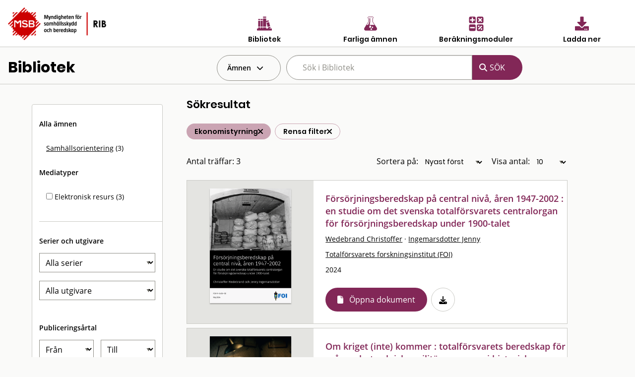

--- FILE ---
content_type: text/html; charset=utf-8
request_url: https://rib.msb.se/bib/Search/SearchItems?nyck=Ekonomistyrning&h=
body_size: 283324
content:
<!DOCTYPE html>
<noscript>Javascript är disabled</noscript>
<html lang="sv">
<head>
    <meta charset="utf-8" />
    <meta name="viewport" content="width=device-width, initial-scale=1.0" />
    <title>Bibliotek - MSB RIB</title>

    <link rel="stylesheet" href="/bib/dist/css/bundle.css" />
    <script src="/bib/dist/js/jquery.min.js"></script>
    <!-- Dynamisk CSS -->
    <style>
    </style>
</head>
<body class="">
<form action="/bib/Search/SearchItems?index=1" method="get">    <nav>

            <div id="MainHeader">
                <div class="grid-x  ">
                    <div class="cell small-5 medium-4">
                        <a href='/Home'> <img src="/bib/img/RIB_RGB_150ppi.png" alt="MSB logotyp" title="MSB logotyp" class="logo" /></a>
                    </div>
                    <div class="cell small-7 medium-8" style="padding-top:30px;">
                        <div class="grid-x cell small-12 align-center hide-for-small-only">

                            <div class="cell small-3 ribMainMenuLogoContainer">
                                <a href="/bib" alt="Gå till bibliotek" title="Gå till bibliotek">
                                    <img src="/bib/img/bibliotek_positiv.svg" class="ribMainMenuLogo" alt="Bibliotek" title="Bibliotek" />
                                    <div class="ribMainMenuLogoText">Bibliotek</div>
                                </a>
                            </div>
                            <div class="cell small-3 ribMainMenuLogoContainer">
                                <a href="/fa" alt="Sök farliga ämnen" title="Sök farliga ämnen">
                                    <img src="/bib/img/farliga_amnen_positiv.svg" class="ribMainMenuLogo" alt="Farliga ämnen" title="Farliga ämnen" />
                                    <div class="ribMainMenuLogoText">Farliga ämnen</div>
                                </a>
                            </div>
                            <div class="cell small-3 ribMainMenuLogoContainer">
                                <a href="/calc" alt="Använd beräkningsmoduler" title="Använd beräkningsmoduler">
                                    <img src="/bib/img/berakningsmoduler_positiv.svg" class="ribMainMenuLogo" alt="Beräkningsmoduler" title="Beräkningsmoduler" />
                                    <div class="ribMainMenuLogoText">Beräkningsmoduler</div>
                                </a>
                            </div>
                            <div class="cell small-3 ribMainMenuLogoContainer">
                                <a href="/download" alt="Ladda ner" title="Ladda ner">
                                    <img src="/bib/img/download_positiv.svg" class="ribMainMenuLogo" alt="Ladda ner" title="Ladda ner" />
                                    <div class="ribMainMenuLogoText">Ladda ner</div>
                                </a>
                            </div>

                        </div>
                        <div class="grid-x cell small-12 align-right show-for-small-only">
                            <div class="cell small-2 ribMainMenuLogoContainer" id="menuDropdown">
                                <i class="fa-regular fa-bars" alt="Program" title="Program"></i>
                                <div class="ribMainMenuLogoText">Program</div>
                            </div>
                        </div>

                        <div class="grid-x cell small-12 align-right show-for-small-only">
                            <div class="ribMainMenuLogoContainerDrop menudrop-content" id="menuDropdownContainer">
                                <div>
                                    <a href="/bib" alt="Bibliotek" title="Bibliotek">
                                        <img src="/bib/img/bibliotek_positiv.svg" class="ribMainMenuLogo ribMainMenuLogoDrop" alt="Bibliotek" title="Bibliotek" />
                                        <span class="ribMainMenuLogoDropText">Bibliotek</span>
                                    </a>
                                </div>
                                <hr class="hrLogoDrop" />
                                <div>
                                    <a href="/fa" alt="Sök farliga ämnen" title="Sök farliga ämnen">
                                        <img src="/bib/img/farliga_amnen_positiv.svg" class="ribMainMenuLogo ribMainMenuLogoDrop" alt="Farliga ämnen" title="Farliga ämnen" />
                                        <span class="ribMainMenuLogoDropText">Farliga ämnen</span>
                                    </a>
                                </div>
                                <hr class="hrLogoDrop" />
                                <div>
                                    <a href="/calc" alt="Beräkningsmoduler" title="Beräkningsmoduler">
                                        <img src="/bib/img/berakningsmoduler_positiv.svg" class="ribMainMenuLogo ribMainMenuLogoDrop" alt="Beräkningsmoduler" title="Beräkningsmoduler" />
                                        <span class="ribMainMenuLogoDropText">Beräkningsmoduler</span>
                                    </a>
                                </div>
                                <hr class="hrLogoDrop" />
                                <div>
                                    <a href="/download" alt="Ladda ner" title="Ladda ner">
                                        <img src="/bib/img/download_positiv.svg" class="ribMainMenuLogo ribMainMenuLogoDrop" alt="Ladda ner" title="Ladda ner" />
                                        <span class="ribMainMenuLogoDropText">Ladda ner</span>
                                    </a>
                                </div>

                            </div>
                        </div>
                    </div>
                </div>
            </div>


         
                <div class="grid-x" id="libraryMainSearchGrid">
                    <div class="cell small-4 hide-for-small-only">
                        <h1 id="libraryTitle">Bibliotek</h1>
                    </div> 
                    <div class="cell small-12 medium-8">
                        <div class="grid-x">
                            <div id="hyllaDropdown" class=" cell shrink  dropdown" >
                                <div id="globalDropdown" class="dropdownbtn closed">
                                    <div class="dropbtn" id="hyllaDropDownButton">Ämnen </div>
                                </div>

                                <div id="hyllaDropdownContainer" class="dropdown-content">
                                                <div class="cell marginItem  item   " >
                                                    <a  href="/bib/Search/SearchItems?nyck=Ekonomistyrning&amp;h=0" alt="Allm&#xE4;nt" title="Allm&#xE4;nt" class="hyllItem" id="G_0" > Allm&#xE4;nt</a>
                                                </div>
                                                <hr class="delimiter" />
                                                <div class="cell marginItem  item   " >
                                                    <a  href="/bib/Search/SearchItems?nyck=Ekonomistyrning&amp;h=1" alt="Samh&#xE4;llsorientering" title="Samh&#xE4;llsorientering" class="hyllItem" id="G_1" > Samh&#xE4;llsorientering</a>
                                                </div>
                                                <hr class="delimiter" />
                                                <div class="cell marginItem  item   " >
                                                    <a  href="/bib/Search/SearchItems?nyck=Ekonomistyrning&amp;h=2" alt="Beteendevetenskap" title="Beteendevetenskap" class="hyllItem" id="G_2" > Beteendevetenskap</a>
                                                </div>
                                                <hr class="delimiter" />
                                                <div class="cell marginItem  item   " >
                                                    <a  href="/bib/Search/SearchItems?nyck=Ekonomistyrning&amp;h=3" alt="R&#xE4;ddningstj&#xE4;nst" title="R&#xE4;ddningstj&#xE4;nst" class="hyllItem" id="G_3" > R&#xE4;ddningstj&#xE4;nst</a>
                                                </div>
                                                <hr class="delimiter" />
                                                <div class="cell marginItem  item   " >
                                                    <a  href="/bib/Search/SearchItems?nyck=Ekonomistyrning&amp;h=4" alt="S&#xE4;rskilda risker" title="S&#xE4;rskilda risker" class="hyllItem" id="G_4" > S&#xE4;rskilda risker</a>
                                                </div>
                                                <hr class="delimiter" />
                                                <div class="cell marginItem  item   " >
                                                    <a  href="/bib/Search/SearchItems?nyck=Ekonomistyrning&amp;h=5" alt="Befolkningsskydd" title="Befolkningsskydd" class="hyllItem" id="G_5" > Befolkningsskydd</a>
                                                </div>
                                                <hr class="delimiter" />
                                                <div class="cell marginItem  item   " >
                                                    <a  href="/bib/Search/SearchItems?nyck=Ekonomistyrning&amp;h=6" alt="Medicin och friskv&#xE5;rd" title="Medicin och friskv&#xE5;rd" class="hyllItem" id="G_6" > Medicin och friskv&#xE5;rd</a>
                                                </div>
                                                <hr class="delimiter" />
                                                <div class="cell marginItem  item   " >
                                                    <a  href="/bib/Search/SearchItems?nyck=Ekonomistyrning&amp;h=7" alt="Teknik" title="Teknik" class="hyllItem" id="G_7" > Teknik</a>
                                                </div>
                                                <hr class="delimiter" />
                                                <div class="cell marginItem  item   " >
                                                    <a  href="/bib/Search/SearchItems?nyck=Ekonomistyrning&amp;h=8" alt="Naturvetenskap" title="Naturvetenskap" class="hyllItem" id="G_8" > Naturvetenskap</a>
                                                </div>
                                                <hr class="delimiter" />
                                </div>
                            </div>
                            <div id="searchSmallToggle" class="cell shrink show-for-small-only" >
                                <i class="fa fa-search" aria-hidden="true"></i>
                            </div>
                            <div id="searchSmallContainer" class="small-12 medium-8 hide-for-small-only">
                                <div class="grid-x">
                                    <div class="cell small-8">
                                        <input class="search-suggestions" title="sök dokument" type="search" name="q" id="searchQuery" placeholder="Sök i Bibliotek" autocomplete="off" value="" />
                                    </div>
                                    <div class=" search-button-wrapper cell shrink">
                                        <input type="submit" class="search-button " value="SÖK">
                                    </div>
                                </div>
                            </div>
                        </div>
                    </div>

                </div>
                <div class="delimiter"/>
                    <input type="hidden" name="hs" id="hyllsok" />
                    <input type="hidden" name="es" id="externsok" value="nyck=Ekonomistyrning" />
                    <input type="hidden" name="es" id="updateexist" />
            
    </nav>
        <div style="clear:both"></div>
        <div id="mainContainer" class="container ">
            <main class="pb-3">
                
<header id="searchHeaderContainer" style="display:none">
    <div class="grid-x align-center" >
        <div id="searchHeader" class="cell medium-8 ">
            <h1>RIB Bibliotek</h1>
        </div>
    </div>

    <div class="grid-x align-center" >
        <div id="searchHeadertext" class="cell large-8">
            Eventuellt beskrivande text
        </div>
    </div>
</header>

<br />
<!--Hela ytan-->
<div class="grid-container full" >
    <div class="grid-x" id="fullSearchContainer" >
        <div id="smallSearchQueryPlaceholder" class="cell small-12 show-for-smallview">
            <div id="smallSearchQueryContainer"  class="cell small-12">
                <div class="cell small-12" id="searchSmallArea">
                    <div id="searchSmallConditionsToggle"> 
                        <i class="fa fa-filter fa-2x" aria-hidden="true"></i>
                    </div>
                    <div id="searchSmallConditionsField" > Ämnen och filter</div>
                </div>
                <div class="cell small-12" style="margin-top:1em"> 
                        <div class="">
                            <div class="cell small-12 searchConditionContainer" >
<div  class="searchcondition ">
                                                    <div class=" text ">Ekonomistyrning</div>
                                                <div class="removesymbol" id="extern"><i class='fa fa-times'></i></div>
                                            </div>
<div  class="searchcondition searchclear">
                                                    <div class=" text ">Rensa filter</div>
                                                    <div><a href="/bib/Search/SearchItems" id="clearallsmall" title="Rensa"><i class='fa fa-times'></i></a></div>
                                            </div>
                                    <br/>
                                </div>
                            </div>
                   </div>
                </div>
        </div>
        <div class="cell small-12 large-3 hide-for-smallview" id="SearchQueryPadding" >
            <div class="cell small-12" id="searchQueryToggleContainer">
                <div class="grid-x" id="searchQueryContainer">
                         <div id="searchQueryParams" class="cell small-12">
                                        <div class=" itemheader cell">
                                                 <div>Alla ämnen</div>
                                        </div>
                                                            <div class="cell item ">
                                                                <a href="/bib/Search/SearchItems?nyck=Ekonomistyrning&amp;h=1"  alt="Samh&#xE4;llsorientering" title="Samh&#xE4;llsorientering"> Samh&#xE4;llsorientering</a>  (3)
                                                         </div>
                                <div class="cell itemheader">Mediatyper</div>
                                            <div class="cell item"><input id="Media-15" class="mediabox" type="checkbox" title="Elektronisk resurs"  name="m" value="15" />  Elektronisk resurs   (3)</div>
                                <div class="cell delimiter">&nbsp;</div>
                                <div class="cell itemheader">Serier och utgivare</div>

                                <div class="cell selectbox">
                                    <select name="s" title="Serie" id="serie">
                                        <option value="0">Alla serier</option>
<option value="68">90 Sekunder</option>
<option value="329">A publication of the Crisis Management Europe Research Program</option>
<option value="123">Agenda 2000</option>
<option value="359">Aktstycken utgivna av Utrikesdepartementet. Ny serie II</option>
<option value="16">Aktuellt/SRV</option>
<option value="3">Allm&#xE4;nna r&#xE5;d/BoV</option>
<option value="4">Allm&#xE4;nna r&#xE5;d/SNV</option>
<option value="105">Allm&#xE4;nna r&#xE5;d/SoS</option>
<option value="1">Allm&#xE4;nna r&#xE5;d/SRV</option>
<option value="39">Arbete och h&#xE4;lsa</option>
<option value="228">Arbetslivsrapport</option>
<option value="132">Bericht Chemie</option>
<option value="82">Blaulicht</option>
<option value="40">Brand &amp; R&#xE4;ddning</option>
<option value="590">Brandforsk</option>
<option value="41">Brandf&#xF6;rsvar</option>
<option value="42">Brandk&#xE5;rstidskrift</option>
<option value="92">Brandmannaskolan</option>
<option value="44">Brandposten</option>
<option value="46">Brandschutz</option>
<option value="142">Brandutredning/SRV</option>
<option value="6">Cirkul&#xE4;r / SRV</option>
<option value="252">Concawe</option>
<option value="412">CPR</option>
<option value="22">DASA Rapport</option>
<option value="571">DEMICOM rapport </option>
<option value="118">Die Roten Hefte</option>
<option value="453">Disaster risk management series</option>
<option value="120">Disaster studies</option>
<option value="375">Doktorsavhandlingar vid Chalmers tekniska h&#xF6;gskola.</option>
<option value="158">Ds</option>
<option value="447">Ds : departementsserien</option>
<option value="38">Elevinstruktion</option>
<option value="361">En introduktion</option>
<option value="271">Erfarenhetsrapporter</option>
<option value="411">EUR (Brussels)</option>
<option value="128">Europaprojektet</option>
<option value="48">European Journal of Personality</option>
<option value="564">Faktablad/MSB</option>
<option value="117">FFI-rapport</option>
<option value="383">Figges kunskapsklubb</option>
<option value="49">Fire Command</option>
<option value="51">Fire Safety Journal</option>
<option value="53">Fire Technology</option>
<option value="122">FOA orienterar om</option>
<option value="20">FOA Rapport</option>
<option value="343">FOA rapport.</option>
<option value="134">FOA Reprints</option>
<option value="366">FOA-R</option>
<option value="499">FOI MEMO</option>
<option value="300">FOI Rapport</option>
<option value="333">FOI-R</option>
<option value="160">Folkh&#xE4;lsoinstitutet</option>
<option value="97">Forskningsrapport / H&#xF6;gskolan i Karlstad Samh&#xE4;llsvetenskap</option>
<option value="83">FoU Rapport/SRV</option>
<option value="538">FRD Publication</option>
<option value="102">FRDG Publication</option>
<option value="54">F&#xF6;rsvar i nutid</option>
<option value="335">F&#xF6;rsvarsh&#xF6;gskolans acta.</option>
<option value="509">F&#xF6;rvaltningsh&#xF6;gskolans rapporter / G&#xF6;teborgs universitet</option>
<option value="143">Gerum arbetsrapporter</option>
<option value="521">Granskningsrapport / Direktoratet for brann- og eksplosjonsvern</option>
<option value="522">G&#xF6;teborgsstudier i journalistik och masskommunikation</option>
<option value="346">Handbok / Boverket</option>
<option value="582">Handbok i civil beredskap f&#xF6;r kommuner</option>
<option value="275">Hazardous Materials Accident Brief </option>
<option value="497">ILM</option>
<option value="372">ILM. Serie I</option>
<option value="140">Industrial Fire Journal</option>
<option value="85">Industrivern-nytt</option>
<option value="587">Insatskort</option>
<option value="376">Institutet f&#xF6;r r&#xE4;ttsvetenskaplig forskning</option>
<option value="141">IVA/SKRED/R-</option>
<option value="110">IVL-Rapport</option>
<option value="86">Journal of Fire Sciences</option>
<option value="124">Journal of Hazardous Materials</option>
<option value="57">Journal of Heat Transfer</option>
<option value="79">KAMEDO</option>
<option value="292">Karlstad University Studies</option>
<option value="325">KBM rekommenderar</option>
<option value="400">KBM:s forskningsserie</option>
<option value="307">KBM:s temaserie</option>
<option value="324">KBM:s uppdrag/utredningar</option>
<option value="303">KBM:s utbildningsserie</option>
<option value="58">Kemisk tidskrift/Kemiv&#xE4;rlden</option>
<option value="27">K&#xE4;rnbr&#xE4;nsles&#xE4;kerhet Rapport</option>
<option value="67">Le Sapeur Pompier</option>
<option value="454">Link&#xF6;ping University medical dissertations</option>
<option value="469">LUCRAM report</option>
<option value="525">LUTMDN/TMTP</option>
<option value="468">LUTVDG</option>
<option value="28">LUTVDG/TVBB</option>
<option value="274">Marine accident report</option>
<option value="428">Meddelande / Styrelsen f&#xF6;r psykologiskt f&#xF6;rsvar</option>
<option value="14">Meddelande/SBR</option>
<option value="77">Meddelande/SPF</option>
<option value="445">Milj&#xF6;regler f&#xF6;r byggsektorn</option>
<option value="562">Myndigheten f&#xF6;r samh&#xE4;llsskydd och beredskaps f&#xF6;rfattningssamling</option>
<option value="588">Nationella resurser</option>
<option value="29">NBSIR Rapport</option>
<option value="309">NCO</option>
<option value="31">NISTIR Rapport</option>
<option value="32">NKB Rapport</option>
<option value="19">NOU</option>
<option value="289">Observat&#xF6;rsrapport/SRV</option>
<option value="471">Occasional papers</option>
<option value="508">OECD Reviews of Risk Management Policies</option>
<option value="320">Olycksutredningsrapporter</option>
<option value="339">Organohalogen compounds</option>
<option value="323">Planeringsprocessen/Krisberedskapsmyndigheten</option>
<option value="427">Psykologiskt f&#xF6;rsvar</option>
<option value="338">Rapport - Forskningsr&#xE5;dsn&#xE4;mnden</option>
<option value="222">Rapport / Naturv&#xE5;rdsverket</option>
<option value="461">Rapport / SKL</option>
<option value="312">Rapport / Statens haverikommission</option>
<option value="258">Rapport / Styrelsen f&#xF6;r psykologiskt f&#xF6;rsvar</option>
<option value="108">Rapport Risk och Milj&#xF6;</option>
<option value="96">Rapport R&#xE4;ddningstj&#xE4;nstavdelningen</option>
<option value="570">RCR Working Paper Series</option>
<option value="165">Regeringens proposition</option>
<option value="386">Rekommendationer / Svenska brandf&#xF6;rsvarsf&#xF6;reningen</option>
<option value="133">Research Report</option>
<option value="310">RiR</option>
<option value="579">RISE Rapport</option>
<option value="100">R&#xE4;ddningsledaren</option>
<option value="585">R&#xE4;ddningstj&#xE4;nst f&#xF6;r alla : information om j&#xE4;mst&#xE4;lldhet och m&#xE5;ngfald i r&#xE4;ddningst</option>
<option value="98">SBU-rapport</option>
<option value="322">Sema&#xB4;s educational series</option>
<option value="152">Seveso</option>
<option value="328">SF-rapport</option>
<option value="115">SFS</option>
<option value="194">SFT-rapport</option>
<option value="35">SGI-varia</option>
<option value="278">Sirenens r&#xE4;ddningsskola</option>
<option value="182">SIS handbok </option>
<option value="130">SIS-rapport</option>
<option value="74">SJVFS</option>
<option value="90">Skorstensfejarm&#xE4;staren</option>
<option value="76">SLV Rapport</option>
<option value="371">SMHI hydrologi</option>
<option value="17">SNV informerar</option>
<option value="104">SNV Rapport</option>
<option value="71">SoS-rapport</option>
<option value="72">SOU</option>
<option value="390">SP Arbetsrapport</option>
<option value="33">SP Rapport</option>
<option value="561">SP report</option>
<option value="391">SP-INFO</option>
<option value="402">Specialmeddelande / Sveriges lantbruksuniversitet, Institutionen f&#xF6;r jordbrukets</option>
<option value="317">SPF Skriftserie</option>
<option value="129">SSI-rapport</option>
<option value="260">SSPA Research Report</option>
<option value="354">Statens offentliga utredningar</option>
<option value="139">STATT-UR</option>
<option value="272">STI/PUB</option>
<option value="34">Stora Olyckor</option>
<option value="569">Studies in Sustainable Technology</option>
<option value="151">Surviving HazMat</option>
<option value="302">S&#xC4;IFS</option>
<option value="63">Technical Report</option>
<option value="211">Teknisk rapport / Statens provningsanstalt</option>
<option value="65">Tekniska meddelanden</option>
<option value="111">Temafakta</option>
<option value="534">TRITA-ARK</option>
<option value="99">TRITA-BKN</option>
<option value="393">Trita-BKN.</option>
<option value="442">ULI-rapport</option>
<option value="577">Utbildningsserie</option>
<option value="584">Utredning av &#xF6;versv&#xE4;mningar</option>
<option value="256">VA-Forsk rapport</option>
<option value="270">Vetenskaplig rapport</option>
<option value="512">VTI meddelande</option>
<option value="70">VTI Rapport</option>
<option value="586">V&#xE4;gledning f&#xF6;r offentliga akt&#xF6;rers samverkan med frivilliga f&#xF6;rsvarsorganisation</option>

                                    </select>
                                </div>
                                <div class="cell selectbox" >
                                <select name="u" title="Utgivare" id="utgivare"  >
                                    <option value="0">Alla utgivare</option>
<option value="1009">2005 &#xE5;rs katastrofkommission</option> 
<option value="1351">2009 Victorian Bushfires Royal Commission</option> 
<option value="1042">Academy of Counter-Terrorist Education</option> 
<option value="495">Aerospace Medicine</option> 
<option value="835">AF-Industriteknik</option> 
<option value="487">Aga Gas</option> 
<option value="1293">Akut- och katastrofmedicinskt centrum, S&#xF6;dersjukhuset (DEMC)</option> 
<option value="983">Alberta Construction Safety Association</option> 
<option value="1383">Alings&#xE5;s och V&#xE5;rg&#xE5;rda R&#xE4;ddningstj&#xE4;nstf&#xF6;rbund</option> 
<option value="707">American Chemical Society</option> 
<option value="1020">American Institute of Chemical Engineers (AICHE)</option> 
<option value="517">American Institutes for Research</option> 
<option value="1080">American Public Health Association</option> 
<option value="1001">American Society for Testing and Materials (ASTM)</option> 
<option value="3">American Society of Heating, Refrigerating and Air-Conditioning Engineers (ASHRAE)</option> 
<option value="491">Ammonia</option> 
<option value="6">Apoteksbolaget</option> 
<option value="7">Arbetarskyddsn&#xE4;mnden</option> 
<option value="13">Arbetarskyddsstyrelsen (ASS)</option> 
<option value="518">Arbetarskyddsverket</option> 
<option value="661">Arbetsgivarverket</option> 
<option value="640">Arbetslivsinstitutet</option> 
<option value="5">Arbetsmarknadsstyrelsen (AMS)</option> 
<option value="8">Arbetsmilj&#xF6;fonden</option> 
<option value="597">Arbetsmilj&#xF6;institutet</option> 
<option value="920">Arbetsmilj&#xF6;verket</option> 
<option value="10">Arm&#xE9;medicinska forskargruppen</option> 
<option value="1033">Arvika kommun</option> 
<option value="11">Ask&#xF6;laboratoriet</option> 
<option value="992">Associated Press (AP)</option> 
<option value="552">Association Internationale pour l&#x27;&#xE9;tude de l&#x27;&#xE9;conomie de l&#x27;assurance</option> 
<option value="991">Association nationale pour la protection contre l&#x27;incendie et l&#x27;intrusion (ANPI)</option> 
<option value="14">Auergesellschaft</option> 
<option value="1221">Australian Forestry Council / Standing Committee on Forestry</option> 
<option value="1211">Authority of the director of emergency services, Tasmania</option> 
<option value="15">Auxiliary Resource Center</option> 
<option value="1488">Avfall Sverige AB</option> 
<option value="16">Ballistic Research Laboratories</option> 
<option value="1150">Baltic Marine Environment Protection Commission.</option> 
<option value="17">Banverket (BV)</option> 
<option value="924">BASF-Industrial Fire Brigade</option> 
<option value="1311">Bengt Dahlgren Brand &amp; Risk AB</option> 
<option value="622">Beredskabsstyrelsen</option> 
<option value="682">Beredskapsn&#xE4;mnden f&#xF6;r psykologiskt f&#xF6;rsvar</option> 
<option value="1377">Bergslagens r&#xE4;ddningstj&#xE4;nst</option> 
<option value="18">Binomec</option> 
<option value="19">Bjerking Ingenj&#xF6;rsbyr&#xE5;</option> 
<option value="1288">Blekinge Tekniska H&#xF6;gskola (BTH)</option> 
<option value="1474">Bodens kommun</option> 
<option value="952">Boeing Commercial Airplane Group</option> 
<option value="780">Bofors</option> 
<option value="21">Bofors industribrandf&#xF6;rsvar</option> 
<option value="1465">Bohus R&#xE4;ddningstj&#xE4;nstf&#xF6;rbund</option> 
<option value="627">Boliden</option> 
<option value="22">Bostadsdepartementet</option> 
<option value="519">Bostr&#xF6;m</option> 
<option value="24">Boverket</option> 
<option value="26">Brand &amp; Riskteknik</option> 
<option value="28">Brand-Verh&#xFC;tungs-Dienst f&#xFC;r Industrie und Gewerbe (BVD)</option> 
<option value="939">Brandforsk</option> 
<option value="1397">Brandf&#xF6;rsvaret Norrk&#xF6;ping</option> 
<option value="1394">Brandk&#xE5;ren Attunda</option> 
<option value="1541">Brandk&#xE5;ren Norra Dalarna</option> 
<option value="1270">Brandm&#xE4;nnens Riksf&#xF6;rbund</option> 
<option value="1308">Brandskyddsf&#xF6;reningen</option> 
<option value="1183">Brandskyddsf&#xF6;reningen V&#xE4;rmland</option> 
<option value="30">Brandskyddslaget</option> 
<option value="31">Brandtekniska Ingenj&#xF6;rsbyr&#xE5;n</option> 
<option value="996">Brannmannen</option> 
<option value="32">Brevskolan</option> 
<option value="985">Broddbogruppen</option> 
<option value="599">Br&#xE4;cke kommun</option> 
<option value="34">Building Research Association of New Zealand (BRANZ)</option> 
<option value="35">Building Research Establishment</option> 
<option value="1161">Buncefield Major Incident Investigation Board</option> 
<option value="1166">Buncefield Standards Task Group (BSTG)</option> 
<option value="1442">Bundesamt f&#xFC;r Sicherheit in der Informationstechnik</option> 
<option value="36">Bundesamt f&#xFC;r Zivilschutz</option> 
<option value="1426">Bureau of Alcohol, Tobacco, Firearms, and Explosives</option> 
<option value="1367">Bushfire Cooperative Research Centre Ltd</option> 
<option value="37">Butterworth Heinemann</option> 
<option value="745">Byggforskningsr&#xE5;det</option> 
<option value="38">Bygginfo</option> 
<option value="878">Byggnadsstyrelsen</option> 
<option value="1444">B&#xE5;stads kommun</option> 
<option value="970">CACFOA</option> 
<option value="40">California Institute of Technology</option> 
<option value="465">Center for Chemical Process Safety</option> 
<option value="1375">Center for Transatlantic Relations</option> 
<option value="967">Centers for Disease Control and Prevention</option> 
<option value="42">Centralf&#xF6;rbundet Folk och F&#xF6;rsvar (CFF)</option> 
<option value="43">Centralsjukhuset Karlstad</option> 
<option value="1428">Centrum f&#xF6;r asymmetriska hot och terrorismstudier (CATS)</option> 
<option value="44">Centrum f&#xF6;r folkh&#xE4;lsoforskning</option> 
<option value="648">Centrum f&#xF6;r riskforskning</option> 
<option value="660">Centrum f&#xF6;r s&#xE4;kerhetsforskning</option> 
<option value="1078">Centrum f&#xF6;r vetenskaplig forskning (CERUM)</option> 
<option value="45">Cerberus</option> 
<option value="46">CFPA</option> 
<option value="48">Chalmers tekniska h&#xF6;gskola (CTH)</option> 
<option value="1131">Chalmers tekniska h&#xF6;gskola.</option> 
<option value="49">Chefen f&#xF6;r arm&#xE9;n (CA)</option> 
<option value="50">Chefen f&#xF6;r flygvapnet (CFV)</option> 
<option value="51">Chefen f&#xF6;r marinen (CM)</option> 
<option value="52">Chlorine Institute Inc</option> 
<option value="54">Civildepartementet</option> 
<option value="525">Civilforsvarsstyrelsen (CF)</option> 
<option value="603">Civilf&#xF6;rsvarsf&#xF6;rbundet</option> 
<option value="47">Civilf&#xF6;rsvarsstyrelsen (Cfs)</option> 
<option value="1077">Clarkson University</option> 
<option value="759">Comit&#xE9; Europ&#xE9;en des Assurances Commission Incendie (CEA)</option> 
<option value="1019">Comit&#xE9; Technique International de pr&#xE9;vention et d&#xE9;xtinction du feu (CTIF)</option> 
<option value="60">Comit&#xE9; Technique International du Feu (CTIF)</option> 
<option value="1175">Commercial Publications Beech Aircraft Corporation</option> 
<option value="587">Commission of the European Communities</option> 
<option value="1171">Committee for the Prevention of Disasters</option> 
<option value="797">Committee for the prevention of disasters caused by dangerous substances (CPR)</option> 
<option value="56">Communicator sensonik</option> 
<option value="573">Conatus AB</option> 
<option value="57">Concawe</option> 
<option value="58">Conseil International du Batiment (CIB)</option> 
<option value="908">Consiglio Nazionale delle Ricerche (CNR)</option> 
<option value="865">Construction Industry Research and Information Association (CIRIA)</option> 
<option value="914">Cornwall Fire Brigade</option> 
<option value="1517">Coronakommissionen</option> 
<option value="59">Corporate response group</option> 
<option value="932">Council of Europe</option> 
<option value="1213">Country Fire Authority Victoria</option> 
<option value="1004">CRISMART</option> 
<option value="1224">CSIRO Forestry and Forest Products</option> 
<option value="974">CSM Materialteknik AB</option> 
<option value="1075">Cutter Information Corp</option> 
<option value="616">Dagens Nyheter (DN)</option> 
<option value="61">Dansk brandinsp.for. og Dansk Brandvaernskomm.</option> 
<option value="62">Dansk institut for pr&#xF6;vning og justering (Dantest)</option> 
<option value="63">Defense Civil Preparedness Agency (DCPA)</option> 
<option value="1295">Delft University of Technology</option> 
<option value="1539">Delphi</option> 
<option value="951">Department for Transport, Local Government and the Regions</option> 
<option value="1225">Department of Conservation and Land Management</option> 
<option value="971">Department of health</option> 
<option value="66">Department of Trade</option> 
<option value="1219">Det Danske Sprog- og Litteraturselskab</option> 
<option value="778">Det Norske Veritas</option> 
<option value="68">Devex S A</option> 
<option value="973">Devon Fire &amp; Rescue Service</option> 
<option value="1035">Diakonia</option> 
<option value="69">Direktoratet for brann og eksplosjonsvern (DBE)</option> 
<option value="1151">Direktoratet for brann- og elsikkerhet</option> 
<option value="1142">Direktoratet for samfunnssikkerhet og beredskap (DSB)</option> 
<option value="70">Direktoratet for sivilt beredskap</option> 
<option value="71">Dow Chemical</option> 
<option value="719">EB Corporation</option> 
<option value="1091">Edbergstiftelsen</option> 
<option value="72">Effect Management</option> 
<option value="73">Eidgen&#xF6;ssische Technische Hochschule Z&#xFC;rich</option> 
<option value="74">Ekonomiska forskningsinstitutet (EFI/ Swe)</option> 
<option value="1047">Ekonomiska forskningsinstitutet vid Handelsh&#xF6;gskolan i Stockholm</option> 
<option value="1542">Eksj&#xF6; kommun</option> 
<option value="553">Elektriska n&#xE4;mnden</option> 
<option value="75">Elforsk</option> 
<option value="76">Elmilj&#xF6;teknik (EMTECH)</option> 
<option value="863">Elsevier</option> 
<option value="955">Els&#xE4;kerhetsverket</option> 
<option value="1112">EMERCOM of Russia</option> 
<option value="1026">Emergency &amp; Disaster Management, Inc.</option> 
<option value="1068">Emergency Management Australia (EMA)</option> 
<option value="866">Emergency Prevention, Preparedness and Response (EPPR)</option> 
<option value="725">Emergency Resource</option> 
<option value="555">Energiforsyningens Forskningsinstitutt (EFI/ Nor)</option> 
<option value="1365">Energigas Sverige</option> 
<option value="1190">Energimyndigheten</option> 
<option value="80">Environment Canada</option> 
<option value="81">Environment Protection Agency (EPA)</option> 
<option value="590">Environmental and Energy Research (TNO)</option> 
<option value="703">Envive</option> 
<option value="988">Epidemologiskt Centrum (EPC)</option> 
<option value="1482">Eskilstuna kommun</option> 
<option value="1494">Estonian Foreign Intelligence Service</option> 
<option value="1486">Estonian Rescue Board</option> 
<option value="803">Ethylene oxide and derivatives sector group (CEFIC)</option> 
<option value="1329">Eurofeu</option> 
<option value="1124">Europaparlamentet.</option> 
<option value="1346">European Chemical Industry Council (CEFIC)</option> 
<option value="591">European Commission</option> 
<option value="593">European Environment Agency</option> 
<option value="588">European Foundation for the Improvement of Living and Working Conditions</option> 
<option value="575">European Isocyanate Producers Association (ISOPA)</option> 
<option value="581">European parliament</option> 
<option value="1148">European Process Safety Centre (EPSC)</option> 
<option value="1064">European Research Group on Military and Society (projekt)</option> 
<option value="1331">European Safety, Reliability &amp; Data Association (ESReDA)</option> 
<option value="1005">Europeiska kommissionens generaldirektorat f&#xF6;r energi och transport</option> 
<option value="571">Europeiska Unionen (EU)</option> 
<option value="1032">Evalueringsutvalget for flodb&#xF8;lgekatastrofen i S&#xF8;r-Asia</option> 
<option value="933">Event of the European Federation of Chemical Engineering (EFCE)</option> 
<option value="1179">Explosives and dangerous goods division</option> 
<option value="1071">Exxon Company</option> 
<option value="1238">Exxon Mobil</option> 
<option value="83">Falcks Redningskorps A/S</option> 
<option value="84">Far West Laboratory for Educational Research</option> 
<option value="1340">Fastighetsbranschens utvecklingsforum</option> 
<option value="85">Federal Emergency Management Agency (FEMA)</option> 
<option value="609">Federation Nationale des Sapeurs-Pompiers</option> 
<option value="558">FFV Aerotech</option> 
<option value="86">FFV Elektronik</option> 
<option value="87">Filmteamet</option> 
<option value="646">Finansdepartementet</option> 
<option value="1512">Fire and Emergency New Zealand</option> 
<option value="88">Fire Engineering Books &amp; Videos</option> 
<option value="89">Fire Research Station</option> 
<option value="601">Fire Safety Design</option> 
<option value="1247">Fire Science Publishers</option> 
<option value="838">Fiskeriverket</option> 
<option value="1011">Fj&#xE4;lls&#xE4;kerhetsr&#xE5;det</option> 
<option value="620">Folkh&#xE4;lsoinstitutet</option> 
<option value="1223">Forestry Tasmania</option> 
<option value="1433">Forskningsprogrammet Sveriges f&#xF6;rsvar och det kalla kriget</option> 
<option value="96">Forskningsr&#xE5;dsn&#xE4;mnden (FRN)</option> 
<option value="97">Forskningsstiftelsen Skogsarbeten</option> 
<option value="98">Forsstr&#xF6;m</option> 
<option value="598">Forsvarets forskningsinstitutt (FFI)</option> 
<option value="1182">Fort &amp; Bunker (tidskrift)</option> 
<option value="99">Fortifikationsf&#xF6;rvaltningen (FortF)</option> 
<option value="1362">Forum f&#xF6;r beredskapsdiagnostik (FBD)</option> 
<option value="619">Friluftsfr&#xE4;mjandet</option> 
<option value="100">F&#xF6;reningen f&#xF6;r arbetarskydd</option> 
<option value="1117">F&#xF6;reningen S&#xE4;kerhet genom N&#xF6;dbelysning (FSN)</option> 
<option value="92">F&#xF6;renta Nationerna (FN)</option> 
<option value="93">F&#xF6;rsvarets forskningsanstalt (FOA)</option> 
<option value="101">F&#xF6;rsvarets l&#xE4;romedelscentral (FLC)</option> 
<option value="91">F&#xF6;rsvarets materielverk (FMV)</option> 
<option value="1370">F&#xF6;rsvarets radioanstalt (FRA)</option> 
<option value="102">F&#xF6;rsvarets sjukv&#xE5;rdsstyrelse</option> 
<option value="103">F&#xF6;rsvarets tekniska laboratorium (FTL)</option> 
<option value="104">F&#xF6;rsvarsdepartementet (F&#xD6;)</option> 
<option value="630">F&#xF6;rsvarsh&#xF6;gskolan (FHS)</option> 
<option value="473">F&#xF6;rsvarsmakten</option> 
<option value="634">F&#xF6;rsvarsmedia</option> 
<option value="105">F&#xF6;rsvarsmedicinska forskningsdelegationen</option> 
<option value="106">F&#xF6;rsvarsstaben (Fst)</option> 
<option value="107">F&#xF6;rs&#xE4;kringsbranschens Service AB (FSAB)</option> 
<option value="1449">Gasakademin</option> 
<option value="502">General American Transportation Corporation</option> 
<option value="1276">Geneva International Centre for Humanitarian Demining (GICHD)</option> 
<option value="110">Geodesign</option> 
<option value="112">Giftinformationscentralen</option> 
<option value="113">Giro-Brand</option> 
<option value="114">Glasforskningsinstitutet</option> 
<option value="1335">Globaliseringsr&#xE5;det</option> 
<option value="717">Golder Geosystem</option> 
<option value="115">Governor&#x27;s Office of Emergency Services</option> 
<option value="969">Greater Manchester County Fire Service</option> 
<option value="617">Greenpeace</option> 
<option value="116">Groupe d&#x27;Etude de S&#xE9;curit&#xE9; de l&#x27;Industrie P&#xE9;troli&#xE8;re (GESIP)</option> 
<option value="117">Grumman Aerospace Corporation</option> 
<option value="118">Gullfiber</option> 
<option value="119">G&#xFC;nther Arbetslivskonsult</option> 
<option value="120">Gyproc</option> 
<option value="1391">G&#xE4;strike R&#xE4;ddningstj&#xE4;nst</option> 
<option value="1074">G&#xF6;teborgs hamn</option> 
<option value="496">G&#xF6;teborgs kommun</option> 
<option value="1366">G&#xF6;teborgs Stad</option> 
<option value="930">G&#xF6;teborgs Universitet</option> 
<option value="572">G&#xF6;teborgs vatten- och avloppsverk</option> 
<option value="798">G&#xF6;teborgs-Posten</option> 
<option value="1326">Halmstad Brandf&#xF6;rsvar</option> 
<option value="122">Handelsh&#xF6;gskolan i Stockholm</option> 
<option value="958">Handelsh&#xF6;jskolen i K&#xF6;benhavn</option> 
<option value="123">Hans Dertell AB</option> 
<option value="124">Hansa F&#xF6;retag</option> 
<option value="1434">Havs- och vattenmyndigheten</option> 
<option value="1508">Havsmilj&#xF6;institutet</option> 
<option value="128">Health and Safety Executive (HSE)</option> 
<option value="1504">HELCOM</option> 
<option value="1054">Helsingborgs hamn AB</option> 
<option value="1023">Helsingborgs stad, brandf&#xF6;rsvaret</option> 
<option value="834">Helsinki Commission</option> 
<option value="602">Her Majesty&#x27;s Stationary Office (HMSO)</option> 
<option value="1380">Hj&#xE4;lpmedelsinstitutet</option> 
<option value="1320">HM Government</option> 
<option value="1045">Home Office</option> 
<option value="127">Home Office Fire Research and Development Group (FRDG)</option> 
<option value="1501">Hovedstadens Beredskab</option> 
<option value="129">Human Sciences Research Inc</option> 
<option value="332">H&#xE4;lso- och sjukv&#xE5;rdens utvecklingsinstitut (Spri)</option> 
<option value="1462">H&#xF6;glandets R&#xE4;ddningstj&#xE4;nstf&#xF6;rbund</option> 
<option value="1031">H&#xF6;gskolan i Bor&#xE5;s</option> 
<option value="1306">H&#xF6;gskolan i Halmstad</option> 
<option value="131">H&#xF6;gskolan i Karlstad</option> 
<option value="132">H&#xF6;gskolan i Lule&#xE5;</option> 
<option value="133">H&#xF6;gskolan i &#xD6;rebro</option> 
<option value="1263">IBC Technical Services Ltd.</option> 
<option value="711">IGP AS</option> 
<option value="136">IIT Research Institute (IITRI)</option> 
<option value="1008">IKEA of Sweden AB (IKEA)</option> 
<option value="1073">IKU Sintef group</option> 
<option value="1374">Illinois Fire Service Institute, University of Illinois</option> 
<option value="943">Industrial Research and Development Corporation (IVF)</option> 
<option value="139">Industridepartementet</option> 
<option value="141">Industrivernet</option> 
<option value="142">Informationsbolaget</option> 
<option value="143">Infratest Wirtschaftsforschung</option> 
<option value="150">Ingenj&#xF6;rsvetenskapsakademien (IVA)</option> 
<option value="641">Inrikesdepartementet</option> 
<option value="1287">Institute of Medicine</option> 
<option value="1305">Institutet f&#xF6;r framtidsstudier</option> 
<option value="1099">Institutet f&#xF6;r kommunal ekonomi</option> 
<option value="138">Institutet f&#xF6;r marknadsunders&#xF6;kningar (IMU)</option> 
<option value="144">Institutet f&#xF6;r riskhantering och s&#xE4;kerhetsanalys</option> 
<option value="29">Institutet f&#xF6;r svensk brandforskning (Brandforsk)</option> 
<option value="1180">Institutet f&#xF6;r transportforskning (TFK)</option> 
<option value="411">Institutet f&#xF6;r tr&#xE4;teknisk forskning (Tr&#xE4;tek)</option> 
<option value="151">Institutet f&#xF6;r vatten- och luftv&#xE5;rdsforskning (IVL)</option> 
<option value="145">Institutet f&#xF6;r verkstadsteknisk forskning (IVF)</option> 
<option value="1285">Institution of Chemical Engineers (IChemE)</option> 
<option value="592">Institution of Fire Engineers</option> 
<option value="959">Integrationsverket</option> 
<option value="1514">Intergovernmental panel on climate change (IPCC)</option> 
<option value="146">Interkonsult</option> 
<option value="135">International Air Transport Association (IATA)</option> 
<option value="147">International Association for Fire Safety Science</option> 
<option value="134">International Atomic Energy Agency (IAEA)</option> 
<option value="148">International Center for Emergency Preparedness</option> 
<option value="615">International Federation of Red Cross and Red Crescent Societies</option> 
<option value="1018">International Fire Service Training Association (IFSTA)</option> 
<option value="706">International Global Atmospheric Chemistry (IGAC)</option> 
<option value="137">International Maritime Organization (IMO)</option> 
<option value="544">International Peace Research Institute</option> 
<option value="709">International Solid Waste Association (ISWA)</option> 
<option value="731">International Union of Psychological Science</option> 
<option value="1284">Intressentf&#xF6;reningen f&#xF6;r process&#xE4;kerhet (IPS)</option> 
<option value="1296">ISCRAM/Gi4DM</option> 
<option value="149">ITAS - Taylor Associates</option> 
<option value="897">IVL Svenska Milj&#xF6;institutet AB (IVL)</option> 
<option value="1111">Japan fire engineering qualification center</option> 
<option value="710">Japan Waste Management Consultant Association (JWMCA)</option> 
<option value="468">Joint Research Centre of the European Commission (JRC)</option> 
<option value="154">Journal of Hazardous Materials</option> 
<option value="498">Justitiedepartementet</option> 
<option value="155">Justitieministeriet</option> 
<option value="1251">J&#xE4;mst&#xE4;lldhetsombudsmannen (J&#xE4;mO)</option> 
<option value="712">J&#xE4;rnv&#xE4;gsinspektionen</option> 
<option value="1483">J&#xF6;nk&#xF6;pings kommun</option> 
<option value="1405">Kalmar Brandk&#xE5;r</option> 
<option value="1055">KAMEDO</option> 
<option value="666">Karlskrona Kommun</option> 
<option value="1158">Karlstads kommun</option> 
<option value="936">Karlstads Universitet</option> 
<option value="160">Karolinska institutet</option> 
<option value="1298">Kartografiska s&#xE4;llskapet</option> 
<option value="161">Katastrofkommissionen</option> 
<option value="488">Katastrofmedicinska organisationskommitt&#xE9;n (KAMEDO)</option> 
<option value="163">Kemikalieinspektionen (KemI)</option> 
<option value="931">Kemikalieutredningen</option> 
<option value="164">Kemikontoret</option> 
<option value="167">Kent County Council</option> 
<option value="168">Kils kommun</option> 
<option value="594">Kjessler &amp; Mannerstr&#xE5;le (KM)</option> 
<option value="1046">Klimat- och s&#xE5;rbarhetsutredningen</option> 
<option value="169">Klingbergs Konsulterande Ingenj&#xF6;rsbyr&#xE5; AB</option> 
<option value="538">Kohlhammer</option> 
<option value="1017">Kommitt&#xE9;n f&#xF6;r Radiokommunikation f&#xF6;r effektiv ledning (RAKEL)</option> 
<option value="746">Kommitt&#xE9;n f&#xF6;r unders&#xF6;kning av allvarliga olycksh&#xE4;ndelser</option> 
<option value="170">Kommunaldepartementet</option> 
<option value="1457">Kommunalf&#xF6;rbundet S&#xF6;dra H&#xE4;lsingland</option> 
<option value="171">Kommundepartementet</option> 
<option value="172">Kommunikationsdepartementet</option> 
<option value="173">Kommunikationskonsult</option> 
<option value="794">Kriminaltekniska laboratoriet (SKL)</option> 
<option value="977">Krisberedskapsmyndigheten (KBM)</option> 
<option value="621">Kulturdepartementet</option> 
<option value="175">Kungl  Vetenskapsakademien (KVA)</option> 
<option value="176">Kungl Krigsvetenskapsakademien (KKrVA)</option> 
<option value="540">Kungl tekniska h&#xF6;gskolan (KTH)</option> 
<option value="1322">Kungliga civildepartementet</option> 
<option value="1243">Kungliga ingenj&#xF6;rsvetenskapsakademien (IVA)</option> 
<option value="1177">Kungliga Tekniska h&#xF6;gskolan</option> 
<option value="1292">Kunskapscentrum f&#xF6;r &#xE4;ldres s&#xE4;kerhet</option> 
<option value="559">Kustbevakningen</option> 
<option value="643">Kylbranschens Samarbetsstiftelse (KYS)</option> 
<option value="177">K&#xE4;rnbr&#xE4;nsles&#xE4;kerhet (KBS)</option> 
<option value="595">K&#xE4;rnkrafts&#xE4;kerhet och Utbildning AB (KSU)</option> 
<option value="906">K&#xF6;benhavns Brandvaesen</option> 
<option value="178">La Jolla Institute</option> 
<option value="614">Laholms brandf&#xF6;rsvar</option> 
<option value="1460">Laholms Kommun</option> 
<option value="1319">Lancashire County Fire Brigade</option> 
<option value="181">Landesfeuerwehrverband Steiermark</option> 
<option value="1050">Landskrona R&#xE4;ddningstj&#xE4;nst</option> 
<option value="1273">Landstinget Blekinge</option> 
<option value="605">Landstinget i V&#xE4;rmland</option> 
<option value="941">Landstingsf&#xF6;rbundet</option> 
<option value="182">Lantbrukets Brandskyddskommitt&#xE9; (LBK)</option> 
<option value="1332">Lantm&#xE4;teriet</option> 
<option value="645">Lantm&#xE4;teriet i Karlstad (GITEK)</option> 
<option value="577">Lantm&#xE4;teriet i Lule&#xE5;</option> 
<option value="900">Lantm&#xE4;teristyrelsen i Finland</option> 
<option value="583">Lantm&#xE4;teriverket (LMV)</option> 
<option value="183">Lasse Sidefors</option> 
<option value="663">Liber-Hermods</option> 
<option value="1333">Lindholmen Science Park</option> 
<option value="185">Link&#xF6;pings lasarett</option> 
<option value="965">Link&#xF6;pings Tekniska H&#xF6;gskola</option> 
<option value="999">Link&#xF6;pings Universitet</option> 
<option value="647">Livsmedelsverket</option> 
<option value="1522">Ljusdals kommun</option> 
<option value="840">Lloyd&#x27;s</option> 
<option value="871">Loss Prevention Council</option> 
<option value="1040">Louisiana State University</option> 
<option value="187">Lovelace Foundation for Medical Education and Research</option> 
<option value="188">Luftfartsverket (LFV)</option> 
<option value="994">Lule&#xE5; tekniska universitet (LTU)</option> 
<option value="1325">Lunds brandf&#xF6;rsvar</option> 
<option value="1065">Lunds civilf&#xF6;rsvarsf&#xF6;rening</option> 
<option value="1113">Lunds energikoncernen</option> 
<option value="515">Lunds tekniska h&#xF6;gskola (LTH)</option> 
<option value="670">Lunds universitet</option> 
<option value="189">L&#xE4;kartidningen</option> 
<option value="513">L&#xE4;nsf&#xF6;rs&#xE4;kringar</option> 
<option value="191">L&#xE4;nsstyrelsen AB-l&#xE4;n</option> 
<option value="192">L&#xE4;nsstyrelsen AC-l&#xE4;n</option> 
<option value="193">L&#xE4;nsstyrelsen BD-l&#xE4;n</option> 
<option value="194">L&#xE4;nsstyrelsen C-l&#xE4;n</option> 
<option value="196">L&#xE4;nsstyrelsen E-l&#xE4;n</option> 
<option value="197">L&#xE4;nsstyrelsen F-l&#xE4;n</option> 
<option value="198">L&#xE4;nsstyrelsen G-l&#xE4;n</option> 
<option value="1521">L&#xE4;nsstyrelsen G&#xE4;vleborg</option> 
<option value="199">L&#xE4;nsstyrelsen H-l&#xE4;n</option> 
<option value="1061">L&#xE4;nsstyrelsen i Kronobergs l&#xE4;n</option> 
<option value="1135">L&#xE4;nsstyrelsen i Stockholms l&#xE4;n</option> 
<option value="200">L&#xE4;nsstyrelsen I-l&#xE4;n</option> 
<option value="201">L&#xE4;nsstyrelsen K-l&#xE4;n</option> 
<option value="203">L&#xE4;nsstyrelsen M-l&#xE4;n</option> 
<option value="204">L&#xE4;nsstyrelsen N-l&#xE4;n</option> 
<option value="205">L&#xE4;nsstyrelsen O-l&#xE4;n</option> 
<option value="206">L&#xE4;nsstyrelsen P-l&#xE4;n</option> 
<option value="208">L&#xE4;nsstyrelsen S-l&#xE4;n</option> 
<option value="209">L&#xE4;nsstyrelsen T-l&#xE4;n</option> 
<option value="210">L&#xE4;nsstyrelsen U-l&#xE4;n</option> 
<option value="211">L&#xE4;nsstyrelsen W-l&#xE4;n</option> 
<option value="212">L&#xE4;nsstyrelsen X-l&#xE4;n</option> 
<option value="213">L&#xE4;nsstyrelsen Y-l&#xE4;n</option> 
<option value="214">L&#xE4;nsstyrelsen Z-l&#xE4;n</option> 
<option value="733">Major Accident Hazards Bureau (MAHB)</option> 
<option value="997">Malm&#xF6; H&#xF6;gskola</option> 
<option value="929">Marine Safety and Environmental Protection</option> 
<option value="830">MariTerm AB</option> 
<option value="1115">Maryland fire and rescue institute, University of Maryland</option> 
<option value="972">McKinsey &amp; Company</option> 
<option value="1389">Medelpads R&#xE4;ddningstj&#xE4;nstf&#xF6;rbund</option> 
<option value="216">Merck</option> 
<option value="639">Metria</option> 
<option value="524">Michelsen institute</option> 
<option value="1081">MIFAB</option> 
<option value="217">Milit&#xE4;rh&#xF6;gskolan (MHS)</option> 
<option value="503">Milj&#xF6;- och energidepartementet</option> 
<option value="219">Milj&#xF6;- och h&#xE4;lsoskyddsf&#xF6;rvaltningen G&#xF6;teborgs stad</option> 
<option value="499">Milj&#xF6;- och naturresursdepartementet</option> 
<option value="220">Milj&#xF6;datan&#xE4;mnden</option> 
<option value="466">Milj&#xF6;departementet</option> 
<option value="1100">Milj&#xF6;Kommunikation AB</option> 
<option value="814">Milj&#xF6;skadef&#xF6;rs&#xE4;kringsutredningen</option> 
<option value="1147">Milj&#xF6;styrelsen</option> 
<option value="1184">Milj&#xF6;verndepartementet</option> 
<option value="221">Milj&#xF6;v&#xE5;rdsberedningen</option> 
<option value="582">Minist&#xE8;re de l&#x27;Environnement</option> 
<option value="957">Ministero dell&#x27;Interno</option> 
<option value="922">Ministry of foreign affairs</option> 
<option value="222">Ministry of Internal Affairs</option> 
<option value="223">Mission Research Corporation</option> 
<option value="1282">Mittuniversitetet</option> 
<option value="1188">Monterey Institute of International Studies</option> 
<option value="916">Motorm&#xE4;nnens riksf&#xF6;rbund</option> 
<option value="1173">MTO Psykologi</option> 
<option value="1545">Myndigheten f&#xF6;r civilt f&#xF6;rsvar (MCF)</option> 
<option value="1518">Myndigheten f&#xF6;r psykologiskt f&#xF6;rsvar</option> 
<option value="1294">Myndigheten f&#xF6;r samh&#xE4;llsskydd och beredskap (MSB)</option> 
<option value="1356">M&#xE4;lardalen University</option> 
<option value="1387">M&#xE4;lardalens Brand- och R&#xE4;ddningsf&#xF6;rbund</option> 
<option value="1431">M&#xE4;lardalens h&#xF6;gskola</option> 
<option value="224">M&#xE4;largruppen</option> 
<option value="820">Nacka kommun</option> 
<option value="1281">National board of antiquities</option> 
<option value="701">National Board of Education of the Government of Finland</option> 
<option value="225">National Bureau of Standards</option> 
<option value="1041">National Center for Biomedical Research and Training</option> 
<option value="1443">National Cyber Security Centre Ministry of Security and Justice</option> 
<option value="1497">National Emergency Supply Agency</option> 
<option value="236">National Fire Protection Association (NFPA)</option> 
<option value="226">National Geographic Society</option> 
<option value="237">National Institute of Standards and Technology (NIST)</option> 
<option value="227">National Nuclear Risks Insurance Pools and Associations</option> 
<option value="1037">National Nuclear Security Administration</option> 
<option value="1350">National Oceanic and Atmospheric Administration (NOAA)</option> 
<option value="228">National Research Council of Canada</option> 
<option value="229">National Response Team</option> 
<option value="1187">National Safety Council (NSC)</option> 
<option value="1067">National Survey for Seismic Protection of the Republic of Armenia (NSSP)</option> 
<option value="232">National Technical Information Service</option> 
<option value="233">National Transportation Safety Board (NTSB)</option> 
<option value="945">National Wildlife Coordinating Group</option> 
<option value="1516">Nationella expertr&#xE5;det f&#xF6;r klimatanpassning</option> 
<option value="896">Nationelle samordnaren p&#xE5; k&#xE4;rnavfallsomr&#xE5;det</option> 
<option value="984">Nationellt centrum f&#xF6;r erfarenhets&#xE5;terf&#xF6;ring fr&#xE5;n olyckor (NCO)</option> 
<option value="1025">Nationellt centrum f&#xF6;r l&#xE4;rande fr&#xE5;n olyckor (NCO)</option> 
<option value="981">NATO</option> 
<option value="1160">Natural Resource, Agriculture, and Enigneering Service (NRAES)</option> 
<option value="1222">Nature Conservation Council of NSW</option> 
<option value="504">Naturskyddsf&#xF6;reningen</option> 
<option value="912">Naturv&#xE5;rdsverket</option> 
<option value="234">Naval Civil Engineering Laboratory</option> 
<option value="964">NEDIES project</option> 
<option value="629">Nerikes Allehanda</option> 
<option value="968">Nerikes Brandk&#xE5;r</option> 
<option value="235">Netherlands organization for applied scientific research</option> 
<option value="1328">New York State Office of Fire Prevention &amp; Control Hazardous Materials</option> 
<option value="238">Nitro Nobel</option> 
<option value="638">NKS-sekretariatet</option> 
<option value="239">Nordforsk</option> 
<option value="842">Nordisk k&#xE4;rns&#xE4;kerhetsforskning (NKS)</option> 
<option value="1126">Nordisk Projekt</option> 
<option value="240">Nordiska h&#xE4;lsov&#xE5;rdsh&#xF6;gskolan</option> 
<option value="241">Nordiska institutet f&#xF6;r f&#xE4;rgforskning</option> 
<option value="242">Nordiska kommitt&#xE9;n f&#xF6;r byggbest&#xE4;mmelser (NKB)</option> 
<option value="1059">Nordiska kontaktgruppen f&#xF6;r kemikalieolyckor</option> 
<option value="561">Nordiska ministerr&#xE5;det</option> 
<option value="477">Nordiska r&#xE5;det</option> 
<option value="485">Nordtest</option> 
<option value="1104">Norges forskningsr&#xE5;d</option> 
<option value="873">Norra &#xC4;lvsborgs R&#xE4;ddningstj&#xE4;nstf&#xF6;rbund</option> 
<option value="1239">Norrbottens flygflottilj</option> 
<option value="1418">Norrh&#xE4;lsinge r&#xE4;ddningstj&#xE4;nst</option> 
<option value="1051">Norrk&#xF6;pings brandf&#xF6;rsvar</option> 
<option value="1478">Norrt&#xE4;lje kommun</option> 
<option value="693">Norsk Brandvern Forening</option> 
<option value="1072">Norsk hydro</option> 
<option value="808">Norsk hydroteknisk laboratorium</option> 
<option value="462">Norstedt</option> 
<option value="243">North American Rockwell Corporation</option> 
<option value="245">NUS Corporation</option> 
<option value="1463">Nybro r&#xE4;ddningstj&#xE4;nst</option> 
<option value="1003">Nyk&#xF6;pings kommun</option> 
<option value="563">N&#xE4;rings- och handelsdepartementet</option> 
<option value="246">N&#xE4;rings- och teknikutvecklingsverket (NUTEK)</option> 
<option value="1013">N&#xE4;ringsdepartementet</option> 
<option value="247">N&#xE4;ringslivets Beredskapsbyr&#xE5;</option> 
<option value="248">N&#xE4;ringslivets s&#xE4;kerhetsdelegation</option> 
<option value="249">Oak Ridge National Laboratory</option> 
<option value="1425">Occupational Safety and Health Administration</option> 
<option value="1136">Offentliganst&#xE4;lldas f&#xF6;rhandlingsr&#xE5;d</option> 
<option value="1069">Office of China National Committee for International Decade for Natural Disaster Reduction</option> 
<option value="527">Office of Civil Defense</option> 
<option value="1038">Office of Defense Nuclear Nonproliferation</option> 
<option value="1339">Office of the Deputy Prime Minister</option> 
<option value="251">Office of the United Nations Disaster Relief Co-Ordinator (UNDRO)</option> 
<option value="1102">Oklahoma City National Memorial Institute for the Prevention of Terrorism (MIPT)</option> 
<option value="1353">Organisation de Coop&#xE9;ration et de D&#xE9;veloppement (OCDE)</option> 
<option value="250">Organization for Economic Cooperation and Development (OECD)</option> 
<option value="253">Orrje &amp; Co</option> 
<option value="1409">Orust kommun</option> 
<option value="512">Oslo Brannvesen</option> 
<option value="254">Ovan&#xE5;kers kommun</option> 
<option value="255">Pacific-Sierra Research Corp</option> 
<option value="256">Packforsk Konsult</option> 
<option value="257">Pappersindustrins arbetsmilj&#xF6;r&#xE5;d</option> 
<option value="604">Plast- och Kemibranscherna</option> 
<option value="259">Plast- och kemikalieleverant&#xF6;rers f&#xF6;rening</option> 
<option value="685">Pliktverket</option> 
<option value="1371">Polisen</option> 
<option value="1123">Polish&#xF6;gskolan</option> 
<option value="1368">Post- och telestyrelsen</option> 
<option value="872">Prefabkonsult AB</option> 
<option value="1165">Prevent</option> 
<option value="596">Previa</option> 
<option value="1513">Prospero</option> 
<option value="1526">Protecting cultural heritage from the consequences of disasters (PROCULTHER)</option> 
<option value="263">Protective Structures Development Center</option> 
<option value="264">Psychiatria Fennica</option> 
<option value="265">RAND Corporation</option> 
<option value="1176">Raytheon Aircraft Company</option> 
<option value="1185">Regeringen</option> 
<option value="716">Regeringskansliet</option> 
<option value="266">Regionsjukhuset Link&#xF6;ping</option> 
<option value="268">Rejlers Ingenj&#xF6;rer</option> 
<option value="1344">Relcon Scandpower AB</option> 
<option value="269">Research Analysis Corporation</option> 
<option value="1485">Research Institutes of Sweden (RISE)</option> 
<option value="270">Research Triangle Institute</option> 
<option value="659">Riksantikvarie&#xE4;mbetet</option> 
<option value="1430">Riksarkivet</option> 
<option value="271">Riksdagen</option> 
<option value="837">Riksidrottsf&#xF6;rbundet</option> 
<option value="273">Riksn&#xE4;mnden f&#xF6;r kommunal beredskap (RKB)</option> 
<option value="276">Rikspolisstyrelsen (RPS)</option> 
<option value="1024">Riksrevisionen</option> 
<option value="277">Riksrevisionsverket (RRV)</option> 
<option value="274">Ris&#xF6; National Laboratory</option> 
<option value="1130">RMT-gruppen</option> 
<option value="1012">Royal Society of Chemistry</option> 
<option value="1500">Royal United Services Institute (RUSI)</option> 
<option value="278">Rutgers University</option> 
<option value="1403">Rymdstyrelsen</option> 
<option value="1235">R&#xE5;det f&#xF6;r barns&#xE4;kerhet</option> 
<option value="279">R&#xE5;det f&#xF6;r K&#xE4;rnkrafts&#xE4;kerhet (RKS)</option> 
<option value="1369">R&#xE5;det f&#xF6;r st&#xF6;d och samordning efter flodv&#xE5;gskatastrofen</option> 
<option value="1469">R&#xE4;ddnings- och beredskapsf&#xF6;rvaltningen, Bodens kommun</option> 
<option value="950">R&#xE4;ddningsinstitutet</option> 
<option value="1537">R&#xE4;ddningssamverkan Nord</option> 
<option value="1464">R&#xE4;ddningstj&#xE4;nsten Ale</option> 
<option value="947">R&#xE4;ddningstj&#xE4;nsten Alings&#xE5;s</option> 
<option value="1535">R&#xE4;ddningstj&#xE4;nsten Aneby</option> 
<option value="280">R&#xE4;ddningstj&#xE4;nsten Arvika</option> 
<option value="1410">R&#xE4;ddningstj&#xE4;nsten Bjuv</option> 
<option value="1006">R&#xE4;ddningstj&#xE4;nsten Dala-Mitt</option> 
<option value="281">R&#xE4;ddningstj&#xE4;nsten Dals-Ed</option> 
<option value="1411">R&#xE4;ddningstj&#xE4;nsten Enk&#xF6;ping-H&#xE5;bo</option> 
<option value="821">R&#xE4;ddningstj&#xE4;nsten Eskilstuna</option> 
<option value="843">R&#xE4;ddningstj&#xE4;nsten Falkenberg</option> 
<option value="782">R&#xE4;ddningstj&#xE4;nsten Falk&#xF6;ping</option> 
<option value="1401">R&#xE4;ddningstj&#xE4;nsten Falk&#xF6;ping - Tidaholm</option> 
<option value="1471">R&#xE4;ddningstj&#xE4;nsten Finsp&#xE5;ng</option> 
<option value="1543">R&#xE4;ddningstj&#xE4;nsten Fyrbodal</option> 
<option value="579">R&#xE4;ddningstj&#xE4;nsten Gislaved</option> 
<option value="1053">R&#xE4;ddningstj&#xE4;nsten Gislaved - Gnosj&#xF6;</option> 
<option value="1496">R&#xE4;ddningstj&#xE4;nsten Gotland</option> 
<option value="283">R&#xE4;ddningstj&#xE4;nsten G&#xF6;teborg</option> 
<option value="613">R&#xE4;ddningstj&#xE4;nsten G&#xF6;teborg M&#xF6;lndal Kungsbacka</option> 
<option value="1466">R&#xE4;ddningstj&#xE4;nsten Hagfors kommun</option> 
<option value="284">R&#xE4;ddningstj&#xE4;nsten Halmstad</option> 
<option value="285">R&#xE4;ddningstj&#xE4;nsten Helsingborg</option> 
<option value="1519">R&#xE4;ddningstj&#xE4;nsten Hultsfred</option> 
<option value="1422">R&#xE4;ddningstj&#xE4;nsten H&#xE4;rjedalen</option> 
<option value="1495">R&#xE4;ddningstj&#xE4;nsten H&#xE4;ssleholm</option> 
<option value="1007">R&#xE4;ddningstj&#xE4;nsten H&#xF6;ga Kusten-&#xC5;dalen</option> 
<option value="881">R&#xE4;ddningstj&#xE4;nsten H&#xF6;gan&#xE4;s</option> 
<option value="1404">R&#xE4;ddningstj&#xE4;nsten H&#xF6;rby</option> 
<option value="1392">R&#xE4;ddningstj&#xE4;nsten H&#xF6;&#xF6;r</option> 
<option value="1420">R&#xE4;ddningstj&#xE4;nsten J&#xE4;mtland</option> 
<option value="286">R&#xE4;ddningstj&#xE4;nsten J&#xF6;nk&#xF6;ping</option> 
<option value="1499">R&#xE4;ddningstj&#xE4;nsten Kalix</option> 
<option value="839">R&#xE4;ddningstj&#xE4;nsten Karlskrona</option> 
<option value="288">R&#xE4;ddningstj&#xE4;nsten Karlstad</option> 
<option value="1489">R&#xE4;ddningstj&#xE4;nsten Karlstadsregionen</option> 
<option value="925">R&#xE4;ddningstj&#xE4;nsten Kiruna</option> 
<option value="1414">R&#xE4;ddningstj&#xE4;nsten Krisitanstad</option> 
<option value="864">R&#xE4;ddningstj&#xE4;nsten Kung&#xE4;lv</option> 
<option value="1529">R&#xE4;ddningstj&#xE4;nsten Laholm</option> 
<option value="1385">R&#xE4;ddningstj&#xE4;nsten Landskrona</option> 
<option value="1347">R&#xE4;ddningstj&#xE4;nsten Lindesberg</option> 
<option value="290">R&#xE4;ddningstj&#xE4;nsten Link&#xF6;ping</option> 
<option value="859">R&#xE4;ddningstj&#xE4;nsten Ljungby</option> 
<option value="1498">R&#xE4;ddningstj&#xE4;nsten Ljusdal</option> 
<option value="880">R&#xE4;ddningstj&#xE4;nsten Lule&#xE5;</option> 
<option value="700">R&#xE4;ddningstj&#xE4;nsten Lysekil</option> 
<option value="291">R&#xE4;ddningstj&#xE4;nsten Malm&#xF6;</option> 
<option value="1408">R&#xE4;ddningstj&#xE4;nsten Malung-S&#xE4;len</option> 
<option value="612">R&#xE4;ddningstj&#xE4;nsten Markaryd</option> 
<option value="1480">R&#xE4;ddningstj&#xE4;nsten Medelpad</option> 
<option value="1406">R&#xE4;ddningstj&#xE4;nsten Mitt Bohusl&#xE4;n</option> 
<option value="1415">R&#xE4;ddningstj&#xE4;nsten Mj&#xF6;lby</option> 
<option value="1413">R&#xE4;ddningstj&#xE4;nsten Motala-Vadstena</option> 
<option value="1511">R&#xE4;ddningstj&#xE4;nsten M&#xE4;lardalen</option> 
<option value="1524">R&#xE4;ddningstj&#xE4;nsten M&#xF6;nster&#xE5;s</option> 
<option value="1034">R&#xE4;ddningstj&#xE4;nsten Norduppland</option> 
<option value="678">R&#xE4;ddningstj&#xE4;nsten Norrt&#xE4;lje</option> 
<option value="1412">R&#xE4;ddningstj&#xE4;nsten Nybro</option> 
<option value="861">R&#xE4;ddningstj&#xE4;nsten Orust</option> 
<option value="1544">R&#xE4;ddningstj&#xE4;nsten Osby</option> 
<option value="1506">R&#xE4;ddningstj&#xE4;nsten Oskarshamn</option> 
<option value="1030">R&#xE4;ddningstj&#xE4;nsten Perstorp</option> 
<option value="1453">R&#xE4;ddningstj&#xE4;nsten Skara - G&#xF6;tene</option> 
<option value="1530">R&#xE4;ddningstj&#xE4;nsten Skaraborg</option> 
<option value="1052">R&#xE4;ddningstj&#xE4;nsten Skellefte&#xE5;</option> 
<option value="1459">R&#xE4;ddningstj&#xE4;nsten Skurup</option> 
<option value="1432">R&#xE4;ddningstj&#xE4;nsten Sk&#xE5;ne nordv&#xE4;st</option> 
<option value="1520">R&#xE4;ddningstj&#xE4;nsten Sk&#xE5;nemitt</option> 
<option value="1393">R&#xE4;ddningstj&#xE4;nsten Smedjebacken</option> 
<option value="296">R&#xE4;ddningstj&#xE4;nsten Stockholm</option> 
<option value="986">R&#xE4;ddningstj&#xE4;nsten StorG&#xF6;teborg</option> 
<option value="1467">R&#xE4;ddningstj&#xE4;nsten Storumans kommun</option> 
<option value="825">R&#xE4;ddningstj&#xE4;nsten Str&#xE4;ngn&#xE4;s</option> 
<option value="297">R&#xE4;ddningstj&#xE4;nsten Sundsvall</option> 
<option value="1532">R&#xE4;ddningstj&#xE4;nsten Sunne</option> 
<option value="298">R&#xE4;ddningstj&#xE4;nsten Svedala</option> 
<option value="1384">R&#xE4;ddningstj&#xE4;nsten Syd</option> 
<option value="1531">R&#xE4;ddningstj&#xE4;nsten Sydost</option> 
<option value="1450">R&#xE4;ddningstj&#xE4;nsten S&#xF6;derk&#xF6;pings kommun</option> 
<option value="1419">R&#xE4;ddningstj&#xE4;nsten S&#xF6;dra H&#xE4;lsingland</option> 
<option value="611">R&#xE4;ddningstj&#xE4;nsten S&#xF6;dra &#xC4;lvsborg</option> 
<option value="300">R&#xE4;ddningstj&#xE4;nsten S&#xF6;lvesborg</option> 
<option value="1421">R&#xE4;ddningstj&#xE4;nsten Torsby kommun</option> 
<option value="644">R&#xE4;ddningstj&#xE4;nsten Trelleborg</option> 
<option value="1484">R&#xE4;ddningstj&#xE4;nsten Trelleborg-Vellinge-Skurup</option> 
<option value="799">R&#xE4;ddningstj&#xE4;nsten Uddevalla</option> 
<option value="856">R&#xE4;ddningstj&#xE4;nsten Ume&#xE5;</option> 
<option value="301">R&#xE4;ddningstj&#xE4;nsten Uppsala</option> 
<option value="302">R&#xE4;ddningstj&#xE4;nsten Valdemarsvik</option> 
<option value="824">R&#xE4;ddningstj&#xE4;nsten Varberg</option> 
<option value="1458">R&#xE4;ddningstj&#xE4;nsten Vellinge</option> 
<option value="815">R&#xE4;ddningstj&#xE4;nsten Vetlanda</option> 
<option value="1491">R&#xE4;ddningstj&#xE4;nsten Vimmerby</option> 
<option value="303">R&#xE4;ddningstj&#xE4;nsten V&#xE4;rnamo</option> 
<option value="1455">R&#xE4;ddningstj&#xE4;nsten V&#xE4;st</option> 
<option value="1461">R&#xE4;ddningstj&#xE4;nsten V&#xE4;sterbergslagen</option> 
<option value="1454">R&#xE4;ddningstj&#xE4;nsten V&#xE4;stervik</option> 
<option value="802">R&#xE4;ddningstj&#xE4;nsten V&#xE4;ster&#xE5;s</option> 
<option value="855">R&#xE4;ddningstj&#xE4;nsten V&#xE4;stra Blekinge</option> 
<option value="626">R&#xE4;ddningstj&#xE4;nsten V&#xE4;xj&#xF6;</option> 
<option value="1424">R&#xE4;ddningstj&#xE4;nsten &#xC5;m&#xE5;l</option> 
<option value="304">R&#xE4;ddningstj&#xE4;nsten &#xC5;re</option> 
<option value="305">R&#xE4;ddningstj&#xE4;nsten &#xC5;rj&#xE4;ng</option> 
<option value="1416">R&#xE4;ddningstj&#xE4;nsten &#xC4;lvsbyn</option> 
<option value="1048">R&#xE4;ddningstj&#xE4;nsten &#xC4;ngelholm</option> 
<option value="1390">R&#xE4;ddningstj&#xE4;nsten &#xD6;land</option> 
<option value="510">R&#xE4;ddningstj&#xE4;nsten &#xD6;rnsk&#xF6;ldsvik</option> 
<option value="1089">R&#xE4;ddningstj&#xE4;nsten &#xD6;stra Blekinge</option> 
<option value="1396">R&#xE4;ddningstj&#xE4;nsten &#xD6;stra G&#xF6;taland</option> 
<option value="1477">R&#xE4;ddningstj&#xE4;nsten &#xD6;stra Kronoberg</option> 
<option value="926">R&#xE4;ddningstj&#xE4;nsten &#xD6;stra Skaraborg</option> 
<option value="1456">R&#xE4;ddningstj&#xE4;nstf&#xF6;rbundet Emmaboda - Tors&#xE5;s</option> 
<option value="1479">R&#xE4;ddningstj&#xE4;nstf&#xF6;rbundet Mitt Bohusl&#xE4;n</option> 
<option value="308">R&#xE4;ddningstj&#xE4;nstkommitt&#xE9;n</option> 
<option value="334">R&#xE4;ddningsverket (SRV)</option> 
<option value="944">R&#xE4;ddningsverkets skola Revinge</option> 
<option value="927">R&#xE4;ddningsverkets skola Sk&#xF6;vde</option> 
<option value="1493">R&#xF6;da korset</option> 
<option value="980">Saab Aircraft AB</option> 
<option value="309">Saab-Scania</option> 
<option value="311">Safety and Reliability Directorate (SRD)</option> 
<option value="1312">Sahlgrenska universitetssjukhuset</option> 
<option value="312">Samarbetsorganisation f&#xF6;r fordon-markforskning (SFM)</option> 
<option value="1490">Samh&#xE4;llsskydd Mellersta Skaraborg</option> 
<option value="987">SAS Flight Academy</option> 
<option value="940">SBUF</option> 
<option value="623">Scandiaconsult</option> 
<option value="976">Scandinavian Airlines System (SAS)</option> 
<option value="314">Scientific Service Inc</option> 
<option value="315">Search and Rescue Consultants (SARCON)</option> 
<option value="316">Sekretariatet f&#xF6;r framtidsstudier</option> 
<option value="1407">Sigtuna-Arlanda R&#xE4;ddningstj&#xE4;nst</option> 
<option value="319">Singapore joint civil defence forces</option> 
<option value="898">SINTEF</option> 
<option value="1262">Sis&#xE4;asiainministeri&#xF6; / Inrikesministeriet</option> 
<option value="720">Sj&#xF6;fartens Brandskyddskommitt&#xE9;</option> 
<option value="472">Sj&#xF6;fartsverket (Sj&#xF6;V)</option> 
<option value="1271">Sj&#xF6;r&#xE4;ddningss&#xE4;llskapet</option> 
<option value="1057">Skadeforebyggende forum</option> 
<option value="461">Skandia</option> 
<option value="1250">Skanska</option> 
<option value="1473">Skellefte&#xE5; kommun</option> 
<option value="935">Skogforsk</option> 
<option value="323">Skogsh&#xF6;gskolan</option> 
<option value="1058">Skogsstyrelsen</option> 
<option value="885">Skolverket</option> 
<option value="395">Skol&#xF6;verstyrelsen (S&#xD6;)</option> 
<option value="917">Smittskyddsinstitutet</option> 
<option value="918">Smittskyddsl&#xE4;karf&#xF6;reningen</option> 
<option value="624">Socialdepartementet</option> 
<option value="330">Socialstyrelsen (SoS)</option> 
<option value="505">Society of Fire Protection Engineers (SFPE)</option> 
<option value="1098">Solberg Scandinavian System A/S</option> 
<option value="327">SOND Larson</option> 
<option value="1137">SOS Alarm</option> 
<option value="328">SOS Alarmering</option> 
<option value="1487">SP Fire Research AS </option> 
<option value="333">Spr&#xE4;ng&#xE4;mnesinspektionen (S&#xC4;I)</option> 
<option value="336">SSLP F&#xF6;rsvarsdepartementet</option> 
<option value="836">SSPA Maritime Consulting AB</option> 
<option value="901">SSPA Sweden AB</option> 
<option value="1359">Stads- och kommunhistoriska institutet</option> 
<option value="320">Standardiseringskommissionen i Sverige (SIS)</option> 
<option value="337">Standards Association of Australia (SAA)</option> 
<option value="338">Stanford Research Institute (SRI)</option> 
<option value="625">Statens arbetsmilj&#xF6;n&#xE4;mnd (SAN)</option> 
<option value="576">Statens beredning f&#xF6;r utv&#xE4;rdering av medicinsk metodik (SBU)</option> 
<option value="339">Statens brandn&#xE4;mnd (Sbrn)</option> 
<option value="1321">Statens brandskola</option> 
<option value="1106">Statens energimyndighet</option> 
<option value="340">Statens energiverk</option> 
<option value="1084">Statens folkh&#xE4;lsoinstitut</option> 
<option value="508">Statens forurensningstilsyn (SFT)</option> 
<option value="894">Statens forvaltningstjeneste</option> 
<option value="607">Statens f&#xF6;rnyelsefond</option> 
<option value="318">Statens geologiska unders&#xF6;kningar (SGU)</option> 
<option value="317">Statens geotekniska institut (SGI)</option> 
<option value="341">Statens haverikommission (SHK)</option> 
<option value="342">Statens institut f&#xF6;r byggnadsforskning (SIB)</option> 
<option value="665">Statens institut f&#xF6;r personalutveckling (SIPU)</option> 
<option value="343">Statens jordbruksn&#xE4;mnd (JN)</option> 
<option value="467">Statens jordbruksverk (SJV)</option> 
<option value="321">Statens j&#xE4;rnv&#xE4;gar (SJ)</option> 
<option value="344">Statens konstr&#xE5;d (SK)</option> 
<option value="1233">Statens kriminaltekniska laboratorium</option> 
<option value="963">Statens k&#xE4;rnkraftinspektion (SKI)</option> 
<option value="460">Statens livsmedelsverk (SLV)</option> 
<option value="345">Statens naturv&#xE5;rdsverk (SNV)</option> 
<option value="1317">Statens n&#xE4;mnd f&#xF6;r byggnadsforskning</option> 
<option value="851">Statens offentliga utredningar</option> 
<option value="346">Statens planverk</option> 
<option value="497">Statens provningsanstalt (SP)</option> 
<option value="347">Statens r&#xE5;d f&#xF6;r byggnadsforskning (BFR)</option> 
<option value="335">Statens str&#xE5;lskyddsinstitut (SSI)</option> 
<option value="348">Statens tekniska forskningsanstalt</option> 
<option value="879">Statens vegvesen</option> 
<option value="1307">Statens veterin&#xE4;rmedicinska anstalt (SVA)</option> 
<option value="349">Statens v&#xE4;g- och trafikinstitut (VTI)</option> 
<option value="1218">Statens v&#xE4;g- och transportforskningsinstitut</option> 
<option value="350">Statistiska centralbyr&#xE5;n (SCB)</option> 
<option value="351">Statoil</option> 
<option value="352">Statskontoret</option> 
<option value="353">Stiftelsen for industriell og teknisk forskning (SINTEF)</option> 
<option value="699">Stockholms brandf&#xF6;rsvar</option> 
<option value="355">Stockholms Kommun</option> 
<option value="356">Stockholms l&#xE4;ns landsting</option> 
<option value="1029">Stockholms Skridskoseglarklubb</option> 
<option value="956">Stockholms Universitet</option> 
<option value="1202">Stockholmspolisens idrottsf&#xF6;rening</option> 
<option value="1398">Storstockholms brandf&#xF6;rsvar</option> 
<option value="1352">Str&#xE5;ls&#xE4;kerhetsmyndigheten</option> 
<option value="1127">Studief&#xF6;rbundet N&#xE4;ringsliv och samh&#xE4;lle</option> 
<option value="358">Studienkomission f&#xFC;r Zivilschutz des Eidgen Justiz und Polizeidepartement </option> 
<option value="359">Studsvik Energiteknik</option> 
<option value="732">Styrelsen f&#xF6;r ackreditering och teknisk kontroll (SWEDAC)</option> 
<option value="360">Styrelsen f&#xF6;r psykologiskt f&#xF6;rsvar (SPF)</option> 
<option value="757">Styrelsen f&#xF6;r svensk brandforskning</option> 
<option value="361">Styrelsen f&#xF6;r Teknisk Utveckling (STU)</option> 
<option value="928">Styrgruppen f&#xF6;r nordiskt forsknings- och utvecklingsarbete f&#xF6;r bek&#xE4;mpning av kemikalieolyckor</option> 
<option value="362">St&#xE5;lbyggnadsinstitutet (SBI)</option> 
<option value="363">Sundsvalls polisdistrikt</option> 
<option value="1096">SUSS-projektet</option> 
<option value="868">Svelab milj&#xF6;laboratorier</option> 
<option value="364">Svensk Bilprovning</option> 
<option value="633">Svensk Byggtj&#xE4;nst</option> 
<option value="1515">Svensk F&#xF6;rs&#xE4;kring</option> 
<option value="1316">Svensk handel</option> 
<option value="1063">Svensk k&#xE4;rnbr&#xE4;nslehantering AB</option> 
<option value="1105">Svensk ventilation</option> 
<option value="310">Svenska Arbetsgivaref&#xF6;reningen (SAF)</option> 
<option value="715">Svenska Betongf&#xF6;reningen</option> 
<option value="1181">Svenska BP</option> 
<option value="365">Svenska Brandbef&#xE4;lets Riksf&#xF6;rbund (SBR)</option> 
<option value="313">Svenska Brandf&#xF6;rsvarsf&#xF6;reningen (SBF)</option> 
<option value="366">Svenska Brandk&#xE5;rernas Riksf&#xF6;rbund</option> 
<option value="631">Svenska Brandskyddsf&#xF6;reningen (SBF)</option> 
<option value="1280">Svenska b&#xE5;tunionen</option> 
<option value="697">Svenska Elektriska Kommissionen (SEK)</option> 
<option value="367">Svenska Elverksf&#xF6;reningen</option> 
<option value="1376">Svenska F&#xF6;rsvarsutbildningsf&#xF6;rbundet</option> 
<option value="368">Svenska gasf&#xF6;reningen (SGF)</option> 
<option value="369">Svenska gruvf&#xF6;reningen</option> 
<option value="370">Svenska klorfabrikanter</option> 
<option value="789">Svenska kommunalarbetaref&#xF6;rbundet</option> 
<option value="371">Svenska Kommunf&#xF6;rbundet</option> 
<option value="1021">Svenska kraftn&#xE4;t</option> 
<option value="372">Svenska kraftverksf&#xF6;reningen</option> 
<option value="1427">Svenska liftanl&#xE4;ggningars organisation (SLAO)</option> 
<option value="1268">Svenska Livr&#xE4;ddningss&#xE4;llskapet (SLS)</option> 
<option value="899">Svenska Orienteringsf&#xF6;rbundet</option> 
<option value="373">Svenska petroleuminstitutet (SPI)</option> 
<option value="578">Svenska Renh&#xE5;llningsverks-F&#xF6;reningen (RVF)</option> 
<option value="374">Svenska r&#xF6;da korset (SRK)</option> 
<option value="375">Svenska Shell</option> 
<option value="739">Svenska spr&#xE5;kn&#xE4;mnden</option> 
<option value="377">Svenska Statoil</option> 
<option value="610">Svenska St&#xF6;ldskyddsf&#xF6;reningen (SSF)</option> 
<option value="378">Svenska tariff&#xF6;reningen</option> 
<option value="379">Svenska textilforskningsinstitutet (TEFO)</option> 
<option value="380">Svenska tr&#xE4;forskningsinstitutet (STFI/Sv)</option> 
<option value="1128">Svenska unescor&#xE5;det</option> 
<option value="381">Svenska vatten- och avloppsverksf&#xF6;reningen (VAV)</option> 
<option value="382">Svenskt Natron</option> 
<option value="1538">Svenskt n&#xE4;ringsliv</option> 
<option value="978">Svenskt Vatten</option> 
<option value="1402">Sverige</option> 
<option value="384">Sveriges civilf&#xF6;rsvarsf&#xF6;rbund (SCF)</option> 
<option value="642">Sveriges Geologiska</option> 
<option value="1234">Sveriges geologiska unders&#xF6;kning</option> 
<option value="1002">Sveriges kommuner och landsting</option> 
<option value="1533">Sveriges kommuner och regioner (SKR)</option> 
<option value="385">Sveriges Lantbruksuniversitet</option> 
<option value="386">Sveriges Mekanf&#xF6;rbund (SMS)</option> 
<option value="652">Sveriges Mekanstandardisering</option> 
<option value="326">Sveriges meteorologiska och hydrologiska institut (SMHI)</option> 
<option value="331">Sveriges Provnings- och Forskningsinstitut (SP)</option> 
<option value="387">Sveriges Radio (SR)</option> 
<option value="606">Sveriges Skogsindustrif&#xF6;rbund</option> 
<option value="388">Sveriges Skogsv&#xE5;rdsf&#xF6;rbund</option> 
<option value="690">Sveriges Skorstenfejarem&#xE4;stares Riksf&#xF6;rbund</option> 
<option value="389">Sveriges Tekniska Attach&#xE9;er</option> 
<option value="1172">Sveriges Tekniska Forskningsinstitut (SP)</option> 
<option value="942">Sveriges Verkstadsindustrier</option> 
<option value="390">Svetskommissionen</option> 
<option value="1527">Sweco</option> 
<option value="1502">SWECO VIAK</option> 
<option value="391">Swedish Agency for Research Cooperating with Developing Countries (SAREC)</option> 
<option value="1310">Swedish Civil Contingencies Agency (MSB)</option> 
<option value="801">Swedish National Testing and Research Institute (SP)</option> 
<option value="993">Swedish Rescue Services Agency (SRSA)</option> 
<option value="1237">Swedish standards institute</option> 
<option value="844">Sycon energikonsult (SYCON)</option> 
<option value="1386">Syd&#xF6;stra Sk&#xE5;nes R&#xE4;ddningstj&#xE4;nstf&#xF6;rbund</option> 
<option value="392">System Development Corporation</option> 
<option value="393">System Sciences Inc</option> 
<option value="1472">S&#xE4;ffle R&#xE4;ddningstj&#xE4;nst</option> 
<option value="1314">S&#xE4;kerhetspolisen (S&#xC4;PO)</option> 
<option value="774">S&#xE4;kForum</option> 
<option value="1066">S&#xF6;dert&#xF6;rns brandf&#xF6;rsvarsf&#xF6;rbund</option> 
<option value="1534">S&#xF6;dert&#xF6;rns h&#xF6;gskola</option> 
<option value="730">S&#xF6;dert&#xF6;rns r&#xE4;ddningstj&#xE4;nstf&#xF6;rbund</option> 
<option value="1507">S&#xF6;dra Bohusl&#xE4;ns R&#xE4;ddningstj&#xE4;nstf&#xF6;rbund</option> 
<option value="1451">S&#xF6;dra Dalarnas R&#xE4;ddningstj&#xE4;nstf&#xF6;rbund</option> 
<option value="1395">S&#xF6;dra Roslagens Brandf&#xF6;rsvarsf&#xF6;rbund</option> 
<option value="884">S&#xF6;dra &#xC4;lvsborgs r&#xE4;ddningstj&#xE4;nstf&#xF6;rbund</option> 
<option value="903">S&#xF6;rmlandskustens r&#xE4;ddningstj&#xE4;nst</option> 
<option value="982">Tampere University of Technology</option> 
<option value="396">Technical Research Centre of Finland (VTT)</option> 
<option value="397">Technomic Publishing Co</option> 
<option value="755">Tekniska h&#xF6;gskolan i Lule&#xE5;</option> 
<option value="398">Tekniska Nomenklaturcentralen (TNC)</option> 
<option value="399">Teleplan</option> 
<option value="400">Televerket (Tvt)</option> 
<option value="401">Telub</option> 
<option value="402">Terra Firma</option> 
<option value="506">Texas Hospital Association</option> 
<option value="841">The Department of Transport</option> 
<option value="1274">The Dutch Safety Board</option> 
<option value="1083">The International Tanker Owners Pollution Federation Ltd</option> 
<option value="763">The Society for Computer Simulation (SCS)</option> 
<option value="1079">Three doctors</option> 
<option value="404">Torsten Mohlins stipendiefond</option> 
<option value="405">Totalf&#xF6;rsvarets chefsn&#xE4;mnd (TCN)</option> 
<option value="919">Totalf&#xF6;rsvarets forskningsinstitut (FOI)</option> 
<option value="1157">Totalf&#xF6;rsvarets Skyddsskola</option> 
<option value="406">Toxinfo</option> 
<option value="1448">Trafikverket</option> 
<option value="811">Transportforskningsberedningen (TFB)</option> 
<option value="407">Transportforskningsdelegationen</option> 
<option value="1528">Transportf&#xF6;retagen</option> 
<option value="1327">Transportstyrelsen</option> 
<option value="1475">Tran&#xE5;s Kommun</option> 
<option value="408">Trelleborg</option> 
<option value="979">TriData Corporation</option> 
<option value="409">Trygg-Hansa</option> 
<option value="410">Tr&#xE4;information</option> 
<option value="960">Tr&#xE4;tek</option> 
<option value="413">Tyr&#xE9;ns Infrakonsult</option> 
<option value="1399">Ume&#xE5; kommun</option> 
<option value="1086">Ume&#xE5; universitet</option> 
<option value="1505">Ume&#xE5;regionens brandf&#xF6;rsvar</option> 
<option value="1107">Ungdomsdelegationen</option> 
<option value="423">Union Carbide Corporation</option> 
<option value="421">United Nations (UN)</option> 
<option value="1000">United Nations Development Programme (UNDP)</option> 
<option value="1525">United Nations Educational, Scientific and Cultural Organization (UNESCO)</option> 
<option value="422">United Nations Environment Programme (UNEP)</option> 
<option value="511">Universitetet i Aarhus</option> 
<option value="1056">Universitetet i Bergen</option> 
<option value="425">Universitetet i G&#xF6;teborg</option> 
<option value="426">Universitetet i Link&#xF6;ping</option> 
<option value="424">Universitetet i Lund</option> 
<option value="427">Universitetet i Stockholm</option> 
<option value="428">Universitetet i Ume&#xE5;</option> 
<option value="429">Universitetet i Uppsala</option> 
<option value="430">University of California at Los Angeles (UCLA)</option> 
<option value="564">University of Georgia</option> 
<option value="432">University of Grenoble</option> 
<option value="218">University of Michigan State</option> 
<option value="516">University of Ohio State</option> 
<option value="258">University of Pennsylvania State</option> 
<option value="437">University of Pittsburgh</option> 
<option value="1523">University of Queensland</option> 
<option value="438">University of Santa Clara</option> 
<option value="1388">Uppsala Brandf&#xF6;rsvar</option> 
<option value="1260">Uppsala kommun</option> 
<option value="1206">Uppsala universitet.</option> 
<option value="440">URS Systems Corporation</option> 
<option value="414">US Army Mobility Equipment Research and Development Command </option> 
<option value="415">US Atomic Energy Commission</option> 
<option value="417">US Department of Commerce</option> 
<option value="1036">US Department of Energy</option> 
<option value="1039">US Department of Homeland Security (DHS)</option> 
<option value="418">US Department of State</option> 
<option value="419">US Department of the Interior</option> 
<option value="1361">US Environmental Protection Agency</option> 
<option value="441">USAF School of Aerospace Medicine</option> 
<option value="608">Utbildningsdepartementet</option> 
<option value="1510">Utredningen om civilt f&#xF6;rsvar</option> 
<option value="1141">Utredningen om en myndighet f&#xF6;r s&#xE4;kerhet och beredskap</option> 
<option value="1015">Utredningen om kommuners och landstings beslutsfattande vid extraordin&#xE4;ra fredstida h&#xE4;ndelser i samh</option> 
<option value="1014">Utredningen om lagen om civilt f&#xF6;rsvar</option> 
<option value="905">Utredningen &#xD6;versyn av forskning och utveckling inom totalf&#xF6;rsvaret</option> 
<option value="420">Utrikesdepartementet (UD)</option> 
<option value="442">Utrikespolitiska institutet (UI)</option> 
<option value="1212">Utvecklingsr&#xE5;det f&#xF6;r landskapsinformation</option> 
<option value="1481">Vaggerydds kommun</option> 
<option value="443">VASTs forskningsr&#xE5;d f&#xF6;r byggnadsteknik</option> 
<option value="445">Vattenbyggnadsbyr&#xE5;n (VBB)</option> 
<option value="444">Vattenfall AB</option> 
<option value="800">Vattenregleringsf&#xF6;retagens samarbetsorgan (VASO)</option> 
<option value="760">VAV AB</option> 
<option value="476">VDI Berichte</option> 
<option value="474">VIAK</option> 
<option value="1275">Viktoria institute</option> 
<option value="923">Vindkraftsutredningen</option> 
<option value="475">Volvo</option> 
<option value="464">V&#xE4;g- och transportforskningsinstitutet (VTI)</option> 
<option value="567">V&#xE4;gverket</option> 
<option value="902">V&#xE4;gverket Region V&#xE4;st</option> 
<option value="1093">V&#xE4;nerns vattenv&#xE5;rdsf&#xF6;rbund</option> 
<option value="1452">V&#xE4;rends r&#xE4;ddningstj&#xE4;nst</option> 
<option value="688">V&#xE4;rldsh&#xE4;lsoorganisationen (WHO)</option> 
<option value="1476">V&#xE4;rnamo Kommun</option> 
<option value="1400">V&#xE4;rnamo R&#xE4;ddningstj&#xE4;nst</option> 
<option value="447">V&#xE4;rnpliktsverket (VPV)</option> 
<option value="1027">V&#xE4;sterbottens l&#xE4;n, Landstinget, Olycksanalysgruppen</option> 
<option value="762">V&#xE4;sterviks Kemi &amp; Milj&#xF6;</option> 
<option value="1492">V&#xE4;ster&#xE5;s stad</option> 
<option value="448">V&#xE4;stmanlands Kommunf&#xF6;rbund</option> 
<option value="1423">V&#xE4;stra M&#xE4;lardalens R&#xE4;ddningstj&#xE4;nst</option> 
<option value="1470">V&#xE4;stra S&#xF6;rmlands R&#xE4;ddningstj&#xE4;nst</option> 
<option value="568">V&#xE4;xj&#xF6;h&#xE4;lsan </option> 
<option value="1226">Wildland Fire</option> 
<option value="449">Wisconsin Electric Power Company</option> 
<option value="1382">Wood Pellet Association of Canada</option> 
<option value="450">World Bank</option> 
<option value="975">World Health Organization (WHO)</option> 
<option value="1503">World Maritime University (WMU)</option> 
<option value="1070">World Meteorological Organization (WMO)</option> 
<option value="1168">World Resources Institute</option> 
<option value="453">Ystads sjukv&#xE5;rdsdistrikt</option> 
<option value="1174">&#xC5;ngpannef&#xF6;reningen (&#xC5;F)</option> 
<option value="1417">&#xC5;tvidaberg/Valdermarsviks r&#xE4;ddningstj&#xE4;nst</option> 
<option value="454">&#xC4;lvkullegymnasiet Karlstad</option> 
<option value="948">&#xC4;lvsborgs Luftv&#xE5;rdsf&#xF6;rbund</option> 
<option value="1049">&#xC4;ngelholms R&#xE4;ddningstj&#xE4;nst</option> 
<option value="456">&#xD6;hrlings Reveko</option> 
<option value="966">&#xD6;rebro Universitet</option> 
<option value="1429">&#xD6;rkelljunga R&#xE4;ddningstj&#xE4;nst</option> 
<option value="457">&#xD6;sterg&#xF6;tlands l&#xE4;ns landsting</option> 
<option value="1323">&#xD6;stra S&#xF6;dermanlands kulturhistoriska f&#xF6;rening</option> 
<option value="455">&#xD6;verbef&#xE4;lhavaren (&#xD6;B)</option> 
<option value="776">&#xD6;verstyrelsen f&#xF6;r civil beredskap (&#xD6;CB)</option> 
<option value="459">&#xD6;verstyrelsen f&#xF6;r ekonomiskt f&#xF6;rsvar (&#xD6;EF)</option> 
                                                           
                                </select>
                            </div>                            

                            <div class="cell itemheader">Publiceringsårtal</div>
                                <div class="grid-x">
                                    <div class=" cell small-6 selectbox" >
                                        <select name="pf" title="Publiceringsår från" id="pubfran"  >
                                            <option value="0">Från</option>
                                                        <option value="2026">2026</option>
                                                        <option value="2025">2025</option>
                                                        <option value="2024">2024</option>
                                                        <option value="2023">2023</option>
                                                        <option value="2022">2022</option>
                                                        <option value="2021">2021</option>
                                                        <option value="2020">2020</option>
                                                        <option value="2019">2019</option>
                                                        <option value="2018">2018</option>
                                                        <option value="2017">2017</option>
                                                        <option value="2016">2016</option>
                                                        <option value="2015">2015</option>
                                                        <option value="2014">2014</option>
                                                        <option value="2013">2013</option>
                                                        <option value="2012">2012</option>
                                                        <option value="2011">2011</option>
                                                        <option value="2010">2010</option>
                                                        <option value="2009">2009</option>
                                                        <option value="2008">2008</option>
                                                        <option value="2007">2007</option>
                                                        <option value="2006">2006</option>
                                                        <option value="2005">2005</option>
                                                        <option value="2004">2004</option>
                                                        <option value="2003">2003</option>
                                                        <option value="2002">2002</option>
                                                        <option value="2001">2001</option>
                                                        <option value="2000">2000</option>
                                                        <option value="1999">1999</option>
                                                        <option value="1998">1998</option>
                                                        <option value="1997">1997</option>
                                                        <option value="1996">1996</option>
                                                        <option value="1995">1995</option>
                                                        <option value="1994">1994</option>
                                                        <option value="1993">1993</option>
                                                        <option value="1992">1992</option>
                                                        <option value="1991">1991</option>
                                                        <option value="1990">1990</option>
                                                        <option value="1989">1989</option>
                                                        <option value="1988">1988</option>
                                                        <option value="1987">1987</option>
                                                        <option value="1986">1986</option>
                                                        <option value="1985">1985</option>
                                                        <option value="1984">1984</option>
                                                        <option value="1983">1983</option>
                                                        <option value="1982">1982</option>
                                                        <option value="1981">1981</option>
                                                        <option value="1980">1980</option>
                                                        <option value="1979">1979</option>
                                                        <option value="1978">1978</option>
                                                        <option value="1977">1977</option>
                                                        <option value="1976">1976</option>
                                                        <option value="1975">1975</option>
                                                        <option value="1974">1974</option>
                                                        <option value="1973">1973</option>
                                                        <option value="1972">1972</option>
                                                        <option value="1971">1971</option>
                                                        <option value="1970">1970</option>
                                                        <option value="1969">1969</option>
                                                        <option value="1968">1968</option>
                                                        <option value="1967">1967</option>
                                                        <option value="1966">1966</option>
                                                        <option value="1965">1965</option>
                                                        <option value="1964">1964</option>
                                                        <option value="1963">1963</option>
                                                        <option value="1962">1962</option>
                                                        <option value="1961">1961</option>
                                                        <option value="1960">1960</option>
                                                        <option value="1959">1959</option>
                                                        <option value="1958">1958</option>
                                                        <option value="1957">1957</option>
                                                        <option value="1956">1956</option>
                                                        <option value="1955">1955</option>
                                                        <option value="1954">1954</option>
                                                        <option value="1953">1953</option>
                                                        <option value="1952">1952</option>
                                                        <option value="1951">1951</option>
                                                        <option value="1950">1950</option>
                                                        <option value="1949">1949</option>
                                                        <option value="1948">1948</option>
                                                        <option value="1947">1947</option>
                                                        <option value="1946">1946</option>
                                                        <option value="1945">1945</option>
                                                        <option value="1944">1944</option>
                                                        <option value="1943">1943</option>
                                                        <option value="1942">1942</option>
                                                        <option value="1941">1941</option>
                                                        <option value="1940">1940</option>
                                                        <option value="1939">1939</option>
                                                        <option value="1938">1938</option>
                                                        <option value="1937">1937</option>
                                                        <option value="1936">1936</option>
                                                        <option value="1935">1935</option>
                                                        <option value="1934">1934</option>
                                                        <option value="1933">1933</option>
                                                        <option value="1932">1932</option>
                                                        <option value="1931">1931</option>
                                                        <option value="1930">1930</option>
                                                        <option value="1929">1929</option>
                                                        <option value="1928">1928</option>
                                                        <option value="1927">1927</option>
                                                        <option value="1926">1926</option>
                                                        <option value="1925">1925</option>
                                                        <option value="1924">1924</option>
                                                        <option value="1923">1923</option>
                                                        <option value="1922">1922</option>
                                                        <option value="1921">1921</option>
                                                        <option value="1920">1920</option>
                                                        <option value="1919">1919</option>
                                                        <option value="1918">1918</option>
                                                        <option value="1917">1917</option>
                                                        <option value="1916">1916</option>
                                                        <option value="1915">1915</option>
                                                        <option value="1914">1914</option>
                                        </select>
                                    </div>

                                        <div class=" cell small-6 selectbox" >
                                            <select name="pt" title="Publiceringsår till" id="pubtill"  >
                                                <option value="0">Till</option>
                                                        <option value="2026">2026</option>
                                                        <option value="2025">2025</option>
                                                        <option value="2024">2024</option>
                                                        <option value="2023">2023</option>
                                                        <option value="2022">2022</option>
                                                        <option value="2021">2021</option>
                                                        <option value="2020">2020</option>
                                                        <option value="2019">2019</option>
                                                        <option value="2018">2018</option>
                                                        <option value="2017">2017</option>
                                                        <option value="2016">2016</option>
                                                        <option value="2015">2015</option>
                                                        <option value="2014">2014</option>
                                                        <option value="2013">2013</option>
                                                        <option value="2012">2012</option>
                                                        <option value="2011">2011</option>
                                                        <option value="2010">2010</option>
                                                        <option value="2009">2009</option>
                                                        <option value="2008">2008</option>
                                                        <option value="2007">2007</option>
                                                        <option value="2006">2006</option>
                                                        <option value="2005">2005</option>
                                                        <option value="2004">2004</option>
                                                        <option value="2003">2003</option>
                                                        <option value="2002">2002</option>
                                                        <option value="2001">2001</option>
                                                        <option value="2000">2000</option>
                                                        <option value="1999">1999</option>
                                                        <option value="1998">1998</option>
                                                        <option value="1997">1997</option>
                                                        <option value="1996">1996</option>
                                                        <option value="1995">1995</option>
                                                        <option value="1994">1994</option>
                                                        <option value="1993">1993</option>
                                                        <option value="1992">1992</option>
                                                        <option value="1991">1991</option>
                                                        <option value="1990">1990</option>
                                                        <option value="1989">1989</option>
                                                        <option value="1988">1988</option>
                                                        <option value="1987">1987</option>
                                                        <option value="1986">1986</option>
                                                        <option value="1985">1985</option>
                                                        <option value="1984">1984</option>
                                                        <option value="1983">1983</option>
                                                        <option value="1982">1982</option>
                                                        <option value="1981">1981</option>
                                                        <option value="1980">1980</option>
                                                        <option value="1979">1979</option>
                                                        <option value="1978">1978</option>
                                                        <option value="1977">1977</option>
                                                        <option value="1976">1976</option>
                                                        <option value="1975">1975</option>
                                                        <option value="1974">1974</option>
                                                        <option value="1973">1973</option>
                                                        <option value="1972">1972</option>
                                                        <option value="1971">1971</option>
                                                        <option value="1970">1970</option>
                                                        <option value="1969">1969</option>
                                                        <option value="1968">1968</option>
                                                        <option value="1967">1967</option>
                                                        <option value="1966">1966</option>
                                                        <option value="1965">1965</option>
                                                        <option value="1964">1964</option>
                                                        <option value="1963">1963</option>
                                                        <option value="1962">1962</option>
                                                        <option value="1961">1961</option>
                                                        <option value="1960">1960</option>
                                                        <option value="1959">1959</option>
                                                        <option value="1958">1958</option>
                                                        <option value="1957">1957</option>
                                                        <option value="1956">1956</option>
                                                        <option value="1955">1955</option>
                                                        <option value="1954">1954</option>
                                                        <option value="1953">1953</option>
                                                        <option value="1952">1952</option>
                                                        <option value="1951">1951</option>
                                                        <option value="1950">1950</option>
                                                        <option value="1949">1949</option>
                                                        <option value="1948">1948</option>
                                                        <option value="1947">1947</option>
                                                        <option value="1946">1946</option>
                                                        <option value="1945">1945</option>
                                                        <option value="1944">1944</option>
                                                        <option value="1943">1943</option>
                                                        <option value="1942">1942</option>
                                                        <option value="1941">1941</option>
                                                        <option value="1940">1940</option>
                                                        <option value="1939">1939</option>
                                                        <option value="1938">1938</option>
                                                        <option value="1937">1937</option>
                                                        <option value="1936">1936</option>
                                                        <option value="1935">1935</option>
                                                        <option value="1934">1934</option>
                                                        <option value="1933">1933</option>
                                                        <option value="1932">1932</option>
                                                        <option value="1931">1931</option>
                                                        <option value="1930">1930</option>
                                                        <option value="1929">1929</option>
                                                        <option value="1928">1928</option>
                                                        <option value="1927">1927</option>
                                                        <option value="1926">1926</option>
                                                        <option value="1925">1925</option>
                                                        <option value="1924">1924</option>
                                                        <option value="1923">1923</option>
                                                        <option value="1922">1922</option>
                                                        <option value="1921">1921</option>
                                                        <option value="1920">1920</option>
                                                        <option value="1919">1919</option>
                                                        <option value="1918">1918</option>
                                                        <option value="1917">1917</option>
                                                        <option value="1916">1916</option>
                                                        <option value="1915">1915</option>
                                                        <option value="1914">1914</option>
                                                           
                                            </select>
                                    </div>

                                                    </div>
                                                       
                                                     <div class="delimiter">&nbsp;</div>
                                                      <div class="itemheader">Titel och författare</div>

                                                      <div class="grid-x search-button-container"  >
                                                          <div class="cell small-8 medium-9 ">
                                                              <input class="search-suggestions"  title="Sök på titel" type="search" name="tt" id="titel" placeholder="Sök på titel" autocomplete="off" value="" >
                                                         </div>
                                                         <div class="search-button-wrapper cell shrink small-4 medium-3 ">
                                                              <input type="submit" class="search-button " value="SÖK">
                                                         </div>
                                                        </div>
                                                        <div class="grid-x search-button-container" >
                                                         <div class="cell small-8 medium-9 ">
                            <input class="search-suggestions" title="Sök på författare" type="search" name="ff" id="forfattare" placeholder="Sök på författare" autocomplete="off" value="">
                                                         </div>
                                                         <div class="search-button-wrapper cell small-4 medium-3  shrink">
                                                              <input type="submit" class="search-button " value="SÖK">
                                                         </div>
                                                      </div>     

                 
                              
                    </div>
                </div>
        </div>
        </div>
        <div class="cell small-12 medium-8" >
                <div class="grid-x ">
                     <div class="cell small-12 " id="searchDataContainer" >
                        <div class="">
                            <div class="cell small-12 hide-for-smallview" id="searchLabel">
                                Sökresultat
                            </div>
                            <div class="cell small-12 hide-for-smallview searchConditionContainer">
<div  class="searchcondition ">
                                                <div class=" text ">Ekonomistyrning</div>
                                            <div class="removesymbol" id="extern" ><i class='fa fa-times'></i></div>
                                       </div>
<div  class="searchcondition searchclear">
                                                <div class=" text ">Rensa filter</div>
                                                <div><a href="/bib/Search/SearchItems" id="clearall" title="Rensa"><i class='fa fa-times'></i></a></div>
                                       </div>
                                <br/>
                            </div>
                        </div>
                         <div class="cell small-12 expand" style="clear:both">
                            <div class="grid-x searchResultHeaderContainer">
                                <div class=" cell small-4">
                                                Antal träffar: 3
                                       </div>
                                    <div class="cell small-8 " >
                                        <div class="grid-x align-right">
                                        <div class="cell shrink" id="sortLabel">Sortera på:</div>
                                            <div class="cell shrink sortInfo">
                                                <select name="rs" title="Sortera på" id="ResultSort" class="searchdd">
                                                            <option value="R">Relevans</option>
                                                            <option value="N" selected="selected">Nyast f&#xF6;rst</option>
                                                            <option value="T">Titel</option>
                                                    </select>
                                             </div>

                                            <div class="cell shrink hide-for-small-only" id="showLabel">Visa antal:</div>
                                            <div class="cell shrink">
                                            <select name="rc" title="Antal träffar" id="ResultCount" class="searchdd hide-for-small-only">
                                                        <option value="5">5</option>
                                                        <option value="10" selected="selected">10</option>
                                                        <option value="25">25</option>
                                                        <option value="50">50</option>
                                                        <option value="100">100</option>

                                                </select>
                                            </div>
                                        </div>
                                    </div>
                                </div>
                         </div>
                                <article class="grid-x searchResultItemContainer smallPaddingContainer">
                                    <div class="cell small-12 medium-4 coverContainerBackground ">
                                        <div class="coverContainer ">                                            
                                                    <div class="grid-x align-center-middle coverWidth">
                                                        <a href="/bib/Search/Document?id=30704&amp;h=&amp;q=&amp;search=1">
                                                            <div class="coverImage">
                                                                <img src="[data-uri]&#x2B;fzDw8MeccGjo6PC2O4MDAyGst2Tk5NjY2NST1APQnV6nmI7MhzIx8cbGxtnaW13c2x8fHzP4PGsrKyUeQ87hMmtjguBfn&#x2B;Fgn86PUKKchDu8/qDg4N0dHR5dnZGSE60tLSFbRGLi4thXl&#x2B;bm5vU1NRcXFxxbm9sbGxoZma7u7vAvr8/OTGYlpZbGCJiXVNYVVZUVFSgn59STEJMTEyxr7Cop6dIRUZCP0BDQ0NDPjU8PDwoN0k0NDQ8Ni4lIB8sLCyyrTcnLzwzLSotJR/c3NwjIyMlJyvQz8/Ly8v////Y19fi4uL09PTy9vsEWKjMpwfs7OzvwwK0z&#x2B;oqcZqbo0c6eI5zptjVvh6lECZujmYLZLEPaL0YPmY9HCD7zQK7tDFmVRWMnVNLQCE7ISAyKx1&#x2B;FCMKTY6qyedpodUAXbYJZbtGiswiOlSQueBHQTbftwTfwhbMuiRQTU1iUx6qqzwpJSSOpmHa5/RSRBq&#x2B;1u18lV8ldsPsyA5USCSToE0EYbbBtSx7rNoYbr9WUUgrJyg3MCSixOUrLTM2dpH/0ABCPj9diHUrKCQyLSP1ywf49/hLjc0zf8eirUXi7Pe2szXI3O9QRiZxlW1jndRMQBvkxRRcTRddjX0SZqwzLzBYSRhoYlhLRTsEYboORXt8nWzDuixsWhQTa77QvCEpHyB2k2OYvuJcV0zTrQZiVCY7NCYAX7mJtN7U5PM&#x2B;fpJPkM5FGyFjFyIgPVtBh8pKR0izkgtKQSjyygnM3vHZvxysyuigpUSrsT3m7/h6d3h1qNkjHyBhiXLcwBmwrDlkYF220eryxgFyb3Aab8BSRyiBf4BYhXm5t7jhuARIQjcL0R0WAAD//0lEQVR42pS9PW/j6LI16lCBAxuCYIgTSDSh4G4D5FjgyAQlHcOWQAugBQJMJMuQO3B6/4b/BJN&#x2B;0WFnG9v5BTZwshMPuqMBBP&#x2B;QW2tVPSTt7p59XtqWKIr&#x2B;4mJVrfp8jj59&#x2B;oIPfdCvT/zSl/bOp/&#x2B;r7cvHTY/qm8&#x2B;fnu0TD/VHe9M3sT09Pze7m/1&#x2B;L1&#x2B;DwaB3159M&#x2B;vLRk23UG92NRneDuWwDbjv5mr/N7&#x2B;Z3d/PBnTzM53Jofnci&#x2B;2/zNx7Adnc36snXaDAf9O/e3uS79pvN5unpSR43&#x2B;83TRvfsQV5wz51hr5&#x2B;a45v6hNY5PI8nPW107922&#x2B;fHV87sjre1p436jbEcGnF7gLz9un9oPn778gCGveuvSf/nFVqOP0xWzd9A9P39qncBnOdr&#x2B;B&#x2B;TaA5k7YPLXBMjhUx/6ssVxXz&#x2B;4XU&#x2B;WcrxHaFcjfBOAlY8TAHYnTyc8eHdHaO/eBNP5qCffMcLvwU1iV76FiHvRwtIuuIHiYG0QcWjVZ34E5ukncLaAfP97n3BH6T1w9OnTl19ebXfFfy1271H79Kl9H7yTOQed4lZvn96D1ogc/0YiBRlTedLL/Hby1r1b8Rov&#x2B;72JbvK8Evyu&#x2B;5NrgiloXusm&#x2B;/G1oBoD2PhaPkVSl8ulINtbXq/kDBG7u&#x2B;7g7eRk1RPRFUF9E9kcvanwKoLyYLC0gGvLzDuB2hgeKnEfoHPb889Q&#x2B;ni4JedOfPn31Mg1mtJd5lreVHV&#x2B;&#x2B;vIjdM/u64Ou&#x2B;8UN0Hxfowu589TcAIRM1OFelZ5oOj69vYmKEyHBgwjG7OTtbnW3EmG6hkxNRvI16Y0my6WAIcjFCifBub5eikxeE0nBVXASAPtLyKQAGsqLMA7l7dVqeXKCXzGfnwhuJ9CqgqHIpvxS&#x2B;XNMBD&#x2B;qwvdXevP01Jag1s7GwflkiD8//a&#x2B;3lip&#x2B;amvNo8bMffqFpvz0c9R&#x2B;feDvdGUjcQob/gvdhxogaIbcDqaqO&#x2B;h2cTnfeEXf7k7Gs1m3uxsvV6vV2&#x2B;1w&#x2B;G3Rm6wPoyQ5ZP2RCFGv90fYmwTRpNfvi0gJegKaPAuAgqKoUMGOcnkdy07fKVmRxWtIGreVICe/TH6FHbgbmf1UABv749D5wTD9zJJt3svb8y9t3Yc3ajtrv3FvivPo06cvNSF5x1BawLUJxns1&#x2B;eys0vN/kLrGzLU3Z8T55&#x2B;xFNw12cnEMuq5yja7c/CeUBjmwe9x1ZbsTfbe6WzwcsuFhOYx6/yyjzqEn6CyXp9n1P4edf16/fAvjhz&#x2B;uLzvDbPXHQ7ZMylwEDvK1jCOBbQkMRfJgF2MRxqh3B2mTh/HbTKRcAMTvGAtuy9UIwneihnI/2DiFtfk53di0hKSWspZW/cX2/PEu2Dw1fKTW1PXPPnIy9cW0YlvYPn358uXnxu1HktK2dD&#x2B;T3frMlrgpbMSKd/RAQdvtgdhut&#x2B;uCOYiK7L5BSYr0dUVVzuQCjkd3InSLcj759uf1MBoJcsNYYFuteg&#x2B;/hcO/omGUDC/DThJ3sttO/NLZrqrhw3L50PGuJ1lnOAyvk&#x2B;0wF8C23/7qi8D1&#x2B;3/13sZvJ&#x2B;MTCPd4Nh6PZ2&#x2B;zu9VyKaCNTk5GYDnA9U2Zjgrf5uknfLGlTTdt/bnZfCSQz/9JTT7VGtKRXGO9eH3UoNZwR2frGpfgI4IGViN0bXb56Ud5qz2CJ0MNmtHox24HvHaDnT4CN/kEjQdUPAQ56w7wNJvN7uSyjsar3uplmD8UK5G5u0JkLl6txM6tHm7T4d11J02GnUMn8TqHURbedmT/9GF1PewUq7hTHE7zoFPmneQ67nSOVWv616sV8RkJaOMTeRrh98gdcjcere5WTpGCmI5ob6k9Ny2SWGs0U3NPH0nkrzjK5m&#x2B;Yi/1Yu0NqL&#x2B;RJteWnhvt/ei8nhtunn7KT558YvE9ffoCupqbPNW00k7Hf0fUCSooVYdxxI6EUtK4geiJr2Pg4nnUfZ5CE0cvw4TQROKKTfz4Icnc9YYp335JpZ3Q9/CPpdMrTxDuLD8Hy9rRTdE47q1CkbdLvlHEcRp3fVsfJxDvrVDCA8XXaF9iA0Gg0OhlzE/kWNjSbn1CNwuzJG9yT335HFipEhvi1fIHNR4v2o1rc/NKpe/4p6jXHqXE0f&#x2B;7TR1vnhOynqP2gJD96dJ9&#x2B;witNWVLY4O/uIXI7FbS9YkWBA5Y7dQPEpAweIWsnc4qaUJMZr&#x2B;esOx/fjVer8W/l/HAa907/fCvKQ0eufO/bX6vt7V/D1WroJ8OyMxSZi4vObVKuO9vi9C7tJJ2w53eG60nvoVNGvUn&#x2B;7eF0Qnciik&#x2B;AFQT6bSZYzeTuGI0FuDe4&#x2B;RC2E5G9MbAbq/StVqC7MMF35sNv2rTiqaHyP1CT5x8t2tNH8J42P/cbHLBHLmJSi9eXFh350pKknxq75595dB&#x2B;xU4GTX6bkY2&#x2B;CRs1ITQlLJ3t7J3aPRuXAK8Elu11AOCOvnAHFsVzV0Sw7nUyH173TP5ZlcRiGq&#x2B;XqIb3b3h46vV4nSjqiCW&#x2B;nnXj8cJtsveHFxXZ0fBqIqI2Wt8PqbuRtO8mqzOU8YZfL/iEWEYOwIagi4AhsdyMAxl92dycqdETMRKVCOOXYyRiGjwIp0gf83jGUp19C8FNpfG6B9lOOaRrZHTr69KUN3TvtaF74z0Tv&#x2B;QMx&#x2B;TufTjkk4lZq1ShnhA5IqdA97TcbR1QgaySVoiWxzaEmx&#x2B;MTQggEu4MZjNBJLsrv4mR8LE&#x2B;HaPjw7SHOquQ07Q2zy87E64zWw&#x2B;Pr4ToZJtNh3Emz07uLzpkYuuJlPO30s2B1sV0Ot9tOCq998mc4E06C7aQLyRpTM49pU0UM5/IwF067Go3BXEA6BUjIpBCWmXgUohnwlw8MMSXvNQN9fnr&#x2B;0ZV7/nsP7hfYuc3ZOffZ8gs&#x2B;iNyXHyMnzw1Tec86W/L2vHl2f80eNozyBfzwoK/06M5FHAW3xy5Up9ATYjenT9dViYPQdXk5RWOOesIGT/zbeB7fZuuif52XyXgUPpymJ38MhYvcnqSn2&#x2B;LW76we4pfhqLy9fumssk720FluH6JCAF0XneMegi5BKiLWG43GthE2fTXTzxl&#x2B;L0iLip5Kp4AMtiuow&#x2B;V8Ewjnc/2n9u/B&#x2B;7kzsGm5589/799tnt6FLTdOWzbo1bj9p6DXr7zyTy3QNvi0f4A6cq&#x2B;ckqBdKWouYKLHB480dYKayNaVACbO&#x2B;AD6EkII9IjciNdY5GO8GkORyeWT2/8ELjSv5mx8t3ybxcuTGbTcxO8dRmEyuo1n/TJe5sOHwzjodDpJNFyNtw&#x2B;IufTDdHynBGj8biOCM9XZXTGAuGNOcBAiN4OGneGo/BEIGLypPy&#x2B;OjPxDNZ1/T0me/7ML3jq&#x2B;33xgmU5lHjl&#x2B;UtPKn0W6Pkqc&#x2B;3rvGrSUp4L2XGuNzQYSZJKlVs2U5SNQfOzODTe6ALMZ3HBgJo73o&#x2B;rIKwA469L6DWB6VCJwXVcz0MAxr9mYtE&#x2B;lhAweUjKiXQSdl90ejo16s1G8HC3j0SqYQuYmsQ8rhxNG/I7xuAsYSVOoGaGfSThpDmfq9I1h7maAUu6bLpATHaBO3w43427/9CHQ8vdO3HPbk3unJj98kFu2NKN7&#x2B;MEB//LTkKVlbNqokfZDzuRP3u&#x2B;cuOGybxAt3TnQIGVds3ouOcOXhOxx9/go/3h3YLDNu49ul57dLC23VVHkRZ4dJ4nneWkUhLIJ1RCXrteTS02X7I4XnJ9w0HqAcDlG8mCE0MgK4TKEPXuTfpzMHBrjkUKn30jMuQeKRPYpu7PebKxiPyNwRn3foDbp&#x2B;r0xfre6w436XIfEnmuEnn8tds6Xf9r8DDo7/Hz0qUVNWk&#x2B;12vzy5e&#x2B;cgpbFc2FIhtYAngXYBDb5AJZX8iH2TSULX1CXmytSFXASxym7sHSP&#x2B;ytBD3JGDWlcZc4Xg2663W5L&#x2B;ZBtKB98PsXnVl&#x2B;VZVms1xd5lmVJ4nv&#x2B;eXo4IL7MvEKPZBHwCeEAcohbX3sAhIipiI5V/MYkKiMCZ7xFd8ajmsMIhepCZ4rCRBAGR2dvtHy7HQIuuA7PDo6fE5TNfwplbtq5JPPnvjQofWSUn/7GmXvn0j3XNxFTkrynnk2/mxEW&#x2B;K6Uk6j7JnaOIkZ1udvLm3zdfXxUrwHoAbrHR8gc0Zs7CLtBqciVChpfbR1s2E63p/IpWAqwQ4A75BMfsT2UDwLuRVEItseQ2yQRrQd16kAbwZaOIF5zNXdqAmdjxdVZwLGzdnI/ic8&#x2B;4/2lfHj2pllBqpTNZvP3ga532vJjhq&#x2B;Vs3XnHbU8uDaD/PKzTPcH2J5d&#x2B;rrJ/&#x2B;5rd1RQ2yic7QSFwHZ1pfrycf64E7ESdEQ37rgjtJLOHOAa0PQpt5yrM9DVl6JPH2MCVepXSQxLxc7k8JTCeAqccOTU4Nu6w8NT2bY1rHIkM6WoiJnFE8nqrbA1pFNjK7OZip/6EaYu5W880TcR8BEExe7Jm3OmO8DOfmXVfsJP3rlvDZTvvYJ3adFfVij8PG5Z52o0ctz2QzZwCOSlO7gRsXoU0K525ClAatYFYo9i17iJOiVwYuFmAyWTtXUTOGdgLuqa97wky/I8L9ZVVZUXAG6rEJYmc0ODb7hVwds62LZD&#x2B;xwCz1MTxOFp1jMFSex6Jn0qYSONaeoB1Z&#x2B;qKhU/kBSHYpcOHuF7Y/RMXHUkqAjeO7nb/KKY4b0cNunZTR3Ffmpxy4/g/I3otQikqUj8vH1TsPH03M7BixoUQDZXsHywdqI1yUIeoRof4bx1IXtA7HHH5De0pBwhUzHo1COATzBnHFrw66rD1UNmfBIfgjRNPVF5gDMvAGe5LZzqhFxS/oaEsraMBtoWAA7XPWWVDp&#x2B;xhmoUu1XPHRXKOdcdO4DYzviuR1aLWPVcg3R31KbAjnGZOy2COZlboOVvUnKbOoLWqo1wYecPyP1SP/6dkWNO9Glj&#x2B;XWmHhoCtVGiIljtCZfs4Mjg6nEOywaJoxWDVBk2EL2BwoW3EJLowsordrOBiR4IgBwTbK&#x2B;uHq8G8mmspqthMb3OqGEIg0DwjFLf847Fmgmm66IogGlZ1uxmq9IoH/loZmzSbbRypjjtpbwem9M3MvI5YojaDox7y&#x2B;VkBc9AHRJuJ3DdESQbWdFLd9cSvs0PdSc1E609&#x2B;SbB2sRGjz79r4jkB6dbc6K1WG2sWmPTKplRKcTxPYETAEEWcb0BzeARPrbwkO5AbRwAE&#x2B;a/w7tdUpMZJE&#x2B;euqTdXdVN4/kYKYQuJfSRP1DZDD8oro&#x2B;OonYtENLjBV6txGNgxVgciwMRyZYqsoJtkh2nPUcVKU4904r8AavRuKU9NY7Dv4i4Ciwzp0GZ1RDYGAEgeKo5keSbjTXbjiztYF&#x2B;XkzWksp2Je&#x2B;e&#x2B;tUrOnt7L3P&#x2B;6Ko8OgGaxrTJj77bNxtVqNDS3KZyCL00AhUBekZl01aDtTCPS7l2RnDxe0TmHfM3JLGk&#x2B;Znolxe7D4g8Yv7zqGolRB12hE8D5dEWOym9V6zOeK9Gx4KcgbwAo8a91pRg1eA7jWkGOHaTOTx&#x2B;pTXMBFvX9TujoqfdSy&#x2B;1Ji8ewyuWOZS7i8w12P6Ob7SKJ&#x2B;nVLXbY98feRyZ&#x2B;74M/tKsiNw22vOVCHnBMzx10dsKIw5YqKsAG3RwgeVeVOKf&#x2B;VasvuI/7nOQ2f&#x2B;gOo9ZqTWc40ZsnLPB/M4NVBOSIJJJK3r7UlQcTe3GLVBLOrQTMcGph3MUMwrTswJ3/mHLUmgkKiMnaCNhqv7JWLYroomYGHWIvK9hyg3Y1h61RXCHYncPBQQIN/UT2It5O3GcqTrMBz8y7W3HCTTUMrW2LXZHnepUR/STDNzXYK0vIyAxO3janLd1WdRlCEighq&#x2B;NKN8nAF/w1v7kU3GqpXkLYrKE9HJx0C85k5dCI4uG7Mls8dXtibk4XTqYLKUn9qbuS9q&#x2B;cLNLwZZiZ6jBSPxg6FsfPjVC2uxs6W4aRRw0q6lt8d6N&#x2B;pOlXvhy4SCl1jJvwVAtvJif42/kVILED&#x2B;BNA3LY0a7JvAyNO7ar8mWdvUeTau39H/Tkk&#x2B;14W/G6ZFdzVgO37s8fPk&#x2B;FNNVdTE7akbr0RtXZFjXilqeCR/7Cpe/NjhHdi5AVmJmiqANrcLZMF66r&#x2B;BQDgfL3sjpsopn7RIk96El1tIirw3HvXDJRClhqWLbESDF3wmTN9lBGbmYvd6jS&#x2B;gFlKjKnLGvJZMaMWB&#x2B;6M0LjbirSV/MkMqKow0e3Mrv&#x2B;B2J0dIZyCbc6tqo&#x2B;S9L/Z6F19ulVE/NZVLRz/ztD/4bk9NtY86bSZgpiYVt/37zfndOwa3TNoGTuRoy1Szka/I/UsTSJT5SGR3V7iT58YrZ8vQ97LLLEm/B0Fy8WBxEfXJLYQy7Aw7fB52OtjHM98sNR62xnvrLPN9P0CYczWeqzcyG9U8n/CtRhofaYVUVBRrl0FjYj1yTcMedwgT&#x2B;OronfCIE0slMSfMSAC&#x2B;&#x2B;Zt4EBC89yUt7yik45QtPlgHwf6TzD23aqRVrAwyZ940x7Z5onuNw5sG2x39bsoahZPMg&#x2B;ANDL&#x2B;5gnJFhWmyB7lTzk&#x2B;6OeiO&#x2B;lFyUVRbQtHpdPRBn4btF27/f7GdnQ3P8LzNIgGw5zKpdMJ7LGoXet&#x2B;zkLKqS/lo5exm5iYYW6H5FEGiHMkrWjimg2am8Q08oyw8G0UTLP99m6vktW1dm5C8B672Cv4ettqvfqpdALNywGznkohWO1ILopw14DlXfBjsXWWQhpUfr9QB4/8Fl&#x2B;Cxlsar7qPqVMF3NgqOC0gSUGnBcmYY/RSps19gVb9zJridtc&#x2B;TvfI&#x2B;ScPJqG3rxoyajBm6ZHm8JX1mDDaPRzVTUb1ItQ3q2x3PjU&#x2B;RUM6aKJAlOoibGmNQlTcI3qPmKPd1d8Lm6UMTyjvV&#x2B;bd2zhpoaha6aSlLJ3NudzeY34X&#x2B;yXxXH6PwKbimKylxAwYpSQqNLPIfUjqpUiePYun7QZKXxGzYEqvhD1gNf4KQIfP&#x2B;tR48qx/0OKVP3yGA27LKcy8ewRDNzFEYo2lhNVouTYM2QtedORQMJ5HNOeM85ErCllRk8T86Mit3wSPzjF3cozTkJyaV6oZuGq/4YwdKO5D5S&#x2B;Rc7L/dw/LRlmlSG9zxbT6&#x2B;i3vOQbAknCUFiBj1JDI3zKfO6XfRyF2RotP7Am6zSeAdr1XK3sF2VuvGoUnNL1SjYfIT9djsnNlDhyA2m8P0TGxlkXnBxALPPbh4S/kywlmbuq5zOeACUFu&#x2B;S6dThQLtFslyYM8aKXREd8ALWCvNdtiyLiX7WfSrzUt&#x2B;0r&#x2B;1b9g&#x2B;OCQRulIkdhuRIybbdnurLdkw/d3dzQWsvXIPfj6q2OFT6xNmuO/kXp3EoeflW0Os1oXDd1qxbcvOfpAzd1R3GuV6Zgi1tWmNU4NZp41fZ6vnbbfrLJxMlhMK3GqpGVbIIp2MUZ06dEUPY4gZiK4eGJgwjrtNTFp9iLEpnLm6lJocotjt6vrb975cUzX9K235LsHX8tX2jubU3KROswFD7JCJ7LRSSOWNcUs6bvDUQD/gC2gaVe/EUXhcDN8pv20Ll2GjLClv9alnv7By7hsSJZpI3X08cfhOPIdnHyQP2/DsrGUa114QL4Wy9MA5UVDLj7EDoVsnYOmv0U2YOyidZHbVqdFCmtm7t/jqBHtv6qS62tsmeNIOf/3Czj23dKlj/u8VZm3HKHP4ELzgcSt3rBnn1a5WqjzHeeHdR00GoOJkFCfl8Ed1N2xL1LAWNkCRCRJk/J2HUkj&#x2B;&#x2B;lK&#x2B;SuwVBV9m4jZk&#x2B;XqdpVmSHCfc5HVZ5nl2WfCky6xYqxehIn3mPhpTeGYyetbSvCJ9Pmo6V0z5MLKyIt2E2pgx7tWqFxvTzbdAAOLls1bgpdGbTOSZyrVcJCJ7g6Zw&#x2B;kPX6tPTT7Sl8wFasavNT8zcYF/7cSCOkLUrypKidiWalDWU5pdDGDeEr46eiOiJqpmEx9salbZYDDun7zSkumYP4pNV93mQZ0km8GyP/TT9fgjCIIiC7xG3gOmBMAzlUNhPEVfGF07x4L3F8dcwSL1U3o/S1E8W&#x2B;EkAsRbCGryGgp69U83by6&#x2B;Tlfl2qyUrIUbExiwfntmxgvTP2OAaz9pGTuNnsItq33YaMZpZ5EFTyvNa8H7omHW&#x2B;3lE7A9CiNPvapLUTAnuTOfMHNtSQwOyRDJJIgmnumdTR06/2qkfNY3vsTr4ncIgdA&#x2B;nUT&#x2B;9xdJAhBVMO89tk4flRMPG&#x2B;oqAkuOyjoVEbjFGkzDbjJVuqYgEwjpeBvknworCvbavyFt7ETvg1OAjoSRQhSbsu1X1vcZyalBpwBt&#x2B;wKi6TKB7PmdPRaOZMld5M1SUjaVZ0ZJLWdUl0V4BL5moyJ2RTTd3gCj9nZx26zjt/L0dPmx/sHELJ72iJRv&#x2B;bcMmgiZm4PRQmINFNZKgh1fKh8EskDnpSrJzSk6tdd/n9j2T9MPwGtcevGrmakXTar1mLgPouLwdcgsLXSSTXvB&#x2B;n39kN4PqIJ9bDqDASuUmEdlQ5GWLpuV2KIcGVowcRvvR3nB6lHrRqhnzstlGhZ40H2BI8Vd3byzR2mfIxIymqLWno5vOrOTBdkc3MLMoy0yJf4IhaX3MEcTpo9oAiONdsMrDUGtTaO2&#x2B;y4030i&#x2B;3a75I/Lavm4v37Bk3ntLk4lYa3dpr9pjsgbwt0u83TnqFIYSPi72Xb7TfLQjtxqiNUTsKcIG4NsyzxUlzhlIk19IFHxOc2lF2BBrk2QKH9i4IXIQoQFgn6VJYB86s4De8cIIBQqsAwPByiBCcFTNZBg94kWZJnRVEOhz/zHM9a9xXQWycC36hJjrdKoqEzyT0cvZw1Zs85E603WL6hHbqaOunuSDT3yjQ/iNxG/TlXb6dpmga4fQ1UI4B79QcAEDEyZWl&#x2B;237fFTapGVbGMhHreuyOw2RdPbBe52H4YVMpqyVQxawCn0iSNA1pnagNTagm0QHq71a1otoxdw7h4VGcSIMHjILQ/6r6dNJXGQzxHB6iP6MkEvSCFHYv8L//nsrme54n&#x2B;GVrcp/hjxC2eawKX8/imU1qdjw3miIy6XRk10IthGs0a2M404gEqQmxYxCtrtevY85NjTO6jZFxa3cjv/Ph9k&#x2B;bdvy40ZQ1c9yppBmv3JnbIM&#x2B;sFtrNRv0/Hh4e6oq6YV36UT8qbENGhasiE93oZSkYRWiI8cmM0zJVznFtZot6jzuhkyuInAhdpLiKyPmJ6cdI0fwKPap4JYIfxS2KfLz2kSBX7Na&#x2B;7yfZ5bqwwMBHqtuiv9vcC3smbxoEa20jywxZbljN4TshnLWdh2abU2Nag3qT7nF68chmxLQmfzRC1wr8130bO3Xb6L4xsoXgCCIkCiEycubQDZbRbxeloHba4NZg1wCHop5izaJWqEa56kEkUE3cZJO&#x2B;MRAgGE4ISBprSUKoZDKuP7hFlEDgJ&#x2B;9G6fffDtCmAhwwTqFixWqKlKXRsUgeVKVIXCqnTkXiplPglnhZkn6NWMSSJJfr7baRvdp16LTc&#x2B;M42C10Ob2y&#x2B;uuzNx1atqcEy8/q6DrNxUz9m7S50Dmj1ukJdBqjDgb3TLN67Qucj7SKty7UctBo0fsdHav/76kpZ/o6xEebVdjvTrEzDyVnz66R8&#x2B;Pbt4eH0lEWP27rwqgbN7ZZrZG4ilRmFqX&#x2B;trfeTCQ&#x2B;Ead&#x2B;xxmUqVz1MTDUqcm5f&#x2B;Yccwn4/CgicyJYH5Sl8lFjK2YforwP0YpokISRPBE0gSwPPm3ppOr2hDyh/UfSXCOLUn6KkLIPjSOH74PW13fcqia1WkzFPlDwz1jKvnYFxzUq0G9DgmlnO38BrpG6genOuzTQ1s9yYzNV50yYs7QpL6k5SQ3CnPrVGTjSMTF6JIiENT8qb3es/LgQ1oZAPp6oLW8WO23dmTpxoxAcDoIUacUpanGJmAvhiT/VkGE36VvlzTW0JWQn1S06fUPj4hVMiqsa&#x2B;YKbbLaTx8CeFVXw&#x2B;wSqZsiQsu4iI4NQHcPJ5Ls4eZCxZLHIeEhH0IIToXSCeIn21qycPR/Jxxi99LR&#x2B;VF7LeiJnewaCFlotlzpoQir2cddva8meqU9sw9vtWO&#x2B;XR&#x2B;yqFumhsv/8hwMxgF5UlhUtdgCsFi8lsIPo4ijI4a4Ts1LFHspPO0MWQsT2IWVtfJmLQJkvhDksW9xMvUXQ2CoqqUl&#x2B;DXACRCZALROYm17F6CqG5aQqe7Adq&#x2B;wS5iJrQk6NCQ&#x2B;RsAY1CmIg8ptOkSiCTAuGUME1TuRXEQReAFpn/HZCihpNVnIknVk8sIOIxFW8&#x2B;Ynf0LlR9xljaWWe4jugEiLocuNrM2fuerlZ6wbJ7M21hcvkg1jxZSSMYp7Wq7fd1MPqo5pXvqkhq64ZzzPO2D40tq4SpF0eG&#x2B;XY3vusLakb5DR&#x2B;NhwwBnaOSLDter4W9JT6EpL9cjpa9iQ3vIkKRGrW&#x2B;o5UxBtOQhhyWvgiaB6fuINrvgEelLqFjmdrVI8ihJg9Y4duCCEoW9ozhEz8WPPJC/IUAeAhs5xC&#x2B;c6hWRYrlfFPFDRIn9o/6dSGo5peMuW0VvbOjOuVwpOkHSGUWrMZaYTEeuBYTK2pxjoPJ2rhr1WmOrWjey1o&#x2B;FUj0MmkD/b6uITpyDUGtYEmdhds81Tmb5svkzzFKBEk23fg3vRE7DrEWaYS21I8OGSRQ83l91ZT1&#x2B;ysbuhYbSUwVJmWKog/DviOSAbVlAqgOCl5gRCWkXyA7qfKWWK49WKOfwLodDlCfInmGHBCp0hCV0SlE7jyAoYNH7t0AOGjKKfTkjZfcsM/LE4P3He7CIrEtK8rt6dA0pyrOTp11wP2aUGXOrCqi7lxu9VaOGhBn5jG8M3TwECB2AxZBcfxIE3F&#x2B;0vTpR4lzGQK0cD/treNtp7LGIKWxFNnewstGouiXnXZaURK6rEpJtiD9ongC4/vLpSrEXp9&#x2B;tgGnUQ4DTrmHnB0ygBVOfMHLozsm2o8ERbk/gQtErHhQkQMwAU899CeCC1wBOtyJsI58ARcdTgDESeRu6vnOl/Ng3uQAzBuEzgd2Yh2BIhSnnDoVO8mwy2dqzqNOy9jVhPMi0GDYbDx3dUotf8D6uhoJrH2HribAmvYliiE9sbo67KjOoO4/ItekBjbaa8r0wKO6ARvjkKMwd/U6rmDHyVqnRpLksqzyzPPPWbgDSVtycBqJBxGMa61HGEIzYoKZviT9CAS52E9jx0nksc/jeiLjzgEpZQzUAMzXA2PReP8guEbEKpVrLm8LBth8Sh6oJeQtyXCYIE6JGyTO9wTvm5fbl&#x2B;MM8kfKidpoUZ9FBfTO3pGVGsSttxpb8WYjdON34edWGx7RuhpYfhyFfq5wtCtX/c0q7kzmNj8mv5vEDjUjh2G8hZMBA8oML6tpGyy9ytwcV9rjRI2c3yJFoiTL6l4c7FRRA4tcEjcVOeyaxPWNJpqPrZGRUD0DDSWDoYByWEAyoAugpyJrIMBowEvky4&#x2B;&#x2B;p&#x2B;fJIfhTbBw5JNk/O0dSj6ZsOiV39OnHCU5T0EpRChCpqUf5MuDkHX96c5scJ2b6FsliSr899WU3Z31TpyVyLfSypfnj7bKxd02Us7pqk/MNWK8N4LpaxKIpV1aE7NG&#x2B;rIHLo6Zj0eao1s5cUywklBHtXy61TV9u/OfFg1m1dwlschLQyo5ZPIhbBtRiyhq7RjlbrQ4Tx6u&#x2B;Ezo&#x2B;pWrXQr4tuKShhqtg54DcFCJLx40ByCB0&#x2B;wJdqgGvQGTOg60SCyfIMUoi1/[base64]/LgObZGhZHU0MqBXcGN9OqAjgcvAEbcoUn4iZKOfCodPb4WWBAQOIZNzSCPk5Nz36EYAHjkPFz9J8Cm&#x2B;QuaDsyRq4uQ9PBDWjJ&#x2B;aVBBTqPI7peFMlYXmZvQccsNG8DqlHy9n4zq7Om6i0zNL2HXbCVcWZVsGj7ixJA5FqK4TC8g91wHNOuNdb0&#x2B;OSSpqELtueDFsx/cbYqLPZCOwbWWRvXi0NnSrUc0hyGFP8FsuIWBLBDdCqsxGQ07bcWSBK3NvyXWfpIGXgFSeA6sUyjIINb9qnwGhE2uIa/siZx7M/KV4NwypN8X9h5WDIfOAHKydh9BX8ipaVJQlcBQ&#x2B;kmr4y0vVEc/UIxfgFooWvu/7&#x2B;TnMJYhP9irenunNo3eRFrrvl32rZHBV1U3HiQtqWt8D&#x2B;Ypmx7tdloGwBwN1PFcWdj4aPP8sp/NkECJPow63xZnf/vytaoXPGyJiL9RhA2xVfksdOemHWc90pJF/dd3UzQZz6C17fXPYgJDfN3KpCjTyXFpArnvPD7IAbFH4CIKNyixVa5oc8jmIYb289ICQcqqgRiQ5Xw&#x2B;/n09z3E&#x2B;ClwdtSbIpz8idizD5N6YcEUc1D4CvRCOSe4pnADaDY&#x2B;IieNCXIqUBBVd8haqoXb226qQVrMJxk0941/U1bodSZlSfA7abaUGjqUxEQ0zKiNzeegFcIg6S9vRkibhdXc7VXfn5N0DTaZJpzmOz&#x2B;AhSa6enTK3hqoUIQE7iC0zrHfdGnNvb55Rl0ZexBkzEd4bNm/RjFzL2&#x2B;40vV/vYFpKcnIeZJQEEikMUN28BMN/SAwIpZO4mZOQSH8RZpIuq89YjcB4QE3VHgaM/sCA2cOooZFNI&#x2B;I2Jm2pL4rhw5CSLAHwET53Bapy4WGiKvXHQW&#x2B;VlnWGR9t&#x2B;3BY2tx6&#x2B;OaGpvmNo5FBVD1jjcjlUFV1aNebR/xgxeBr1qYrIhhaGQbQy4wSrMH7YumGUSd&#x2B;oc7yZmohnRYy8iT4&#x2B;vryFfGZLWEwHOhA4MxRFLeQrqlIBGsnzzDw5EJY3rhLZI1iRimlT54yGwgFesBCVI9CkULRpGSXrjIXt6oLI8pKI2fVilv1Ivi1wiLqG9gtJTC7aYKgNRhOTZBVVU4kSsMo/fAxULbKFSE3rzEDnCLtsiWxflsNP2E9qVLUUwGlu/ifHN7mjcZO&#x2B;6Zulsft0ViOWgi6o5VPK4&#x2B;Zb7Z7VntbrcG3Ku0FU06&#x2B;ivnDUI35ooCYnkaecbdr9Z&#x2B;P/bFl0XAlsKTXc9uV5eU&#x2B;YmiZi1EYHr24eoToWNyMWTWlmSN6imFGt2OKjD5gQrBHImVgLGIWgg1d5iJ3ti/4JpCr0KmRPMAtEApCny&#x2B;q&#x2B;X6SEiOxE79f13WCm4AVMEmpX1K3RgJgm9ceUk5iOov&#x2B;eRiMJbuBHwQHKA41S/X372othaXedRU0LtxFD8PL/n7NyozTFrhxxdoV1UraN5hvlyKEsIoCVRBTmtPzBffN&#x2B;EmlnNJWD3L05b4azau&#x2B;7UIWRs3x4eLi4uX46hYOhqX2PaNdI1ImbH8YTTzRlV1mnnVn9AW9ej/C1drgaOeOjyNnKhJy6QEpKhHFB9gORMwPiICJXZtsAVKeDb0hCk0Fw8qMwpiAx9hmj6woEAU8RCzjUHp7kcAY4HkVslrbxV4LzMw0QcUa58rcCJ42d&#x2B;oEcZhMTBm8ddILoXJqUsSjN5R4huNjW7hLJI0p52cGlEeqTxlJpcUl0&#x2B;7nTGiFbvM6xvlShHqhV3TdikyX7DFxj/UbRQ&#x2B;9aKi&#x2B;AO&#x2B;mawfXso8t&#x2B;8NMKgnzDm4h2WsCFASQAcJ0SNI&#x2B;pXvf5o5WiKolaXIoSRs254KXI3ue4Hrm4B/lzggsvIAag/bgGVGrwUyCW5eQvMGCi4EX5&#x2B;lob0wiAhJPYCEpXjq3rd6gXAH7hVcnK8uBGpY64cG7xACJy3oPNO4JR8TtU7SBeiKcuEkz&#x2B;EbHYaH71V1ElOV/h9Dl2po2B1MSZrGzjER2PNmGawB1W5qnPiT037TTt0gpKt/V3yrUat04Qm65gk3j399lAJbH9FFI34mvOZjERaTV0S9a/dihC2wsBotMQ0DIpdrCbPaKIQFGrLSd9iXOJDOF0Zxz36AHUpJb8hikLTki4kdn6IBLksMM&#x2B;B7kAcMmgZyDUOLO6VLJAj8IUZejeCXbb2CdzUZwQMzNHTwKWXHGc&#x2B;o2NQhSkOLegAUqsyNuMpbjw7fe10qtRSRNk9O1vOOnX3SQMimsGSCYeDjHrNqBWNqrCVXsfF6FymPYojB5xNAoby/KwZAC0iqd05TDWcCG61q10bNzVzTL2dfRMtWVy8JEhUQzUur6/deiu24gqh8VMu3aEC51Zc6a2wNgQHuvZCTsFQNGLfZeZMtlSPhhpYmaTMDxyUetQhMDJ&#x2B;U5rnAWJdcZr5cOUOpDIeCoUgeGLosoDBS4S75IhP2pFA&#x2B;xWeTyhAPab&#x2B;v2jooDkzAfFY3/PIIhklU6dcwEXYMxBXItGPRZKuUdCumOIpL4ryVD2pJrDSeHvbYNTUrNRpVR1X0O2yi/ARpWCsaoXSbLjlrnG7XQXDbj&#x2B;OqtOmZ81FJb85F1yR/FbkiR&#x2B;F11ySY7XERswY6HLr4/T76S0IJXDTyDEWZRHjxvAl8FjC/pgtY3bOpXtwKLXKLo1VTryUogXuEnqxEzbKm&#x2B;dADEBAveRcFSUTO4CNVk4EQYwk8RLvOaKU&#x2B;f/yMhg5348QeYa7JrrSm6rEZUpXbuC2izTCB1zIRva5oML0GKBeWC4vLTqdLNUUA&#x2B;FdYBYLCgE7w7qNqO0tdLaBduGNrGDa&#x2B;XNuChN6Z9ifDey6DKI8Px2JY6e0vyGYQicnybZTq8WmvFcMXV0vOvxWCG7eIcTSNj2dTqhFI6KL5ObU&#x2B;DzsW5zmUarJuNlgM5hR0CaW5BEfPBot4wxX26f2S111kGrLLDZ3jQ/9xBUpILfN082Yhb4fqNcmj/L7Mi8yZ07DJxGzPmHgMdSo6ZwIgRB/qiwkgzJFVATs5BwunQYuj&#x2B;mTK&#x2B;cEifQ8J3A0bV7C2LS6fQtxD4rOMNHIC0PYxB7sNNcq3J8UsIhuDawoWq2ezZiAoRPgdjR5O&#x2B;0GfRzsrWpv8LyxVreBDVPeD67zVgdNu&#x2B;1p&#x2B;M0de6hu/wj6y9X4zco6NYfErujx3ViraCD/k9V4EqMRbSL6rjcbPF3NJuORiN2KtVz0Avw0/NqPgFDq5VYeC&#x2B;2HQLOfxP1rrboT5PwQnO/QhxiF8m2heyOMgsxiKWlAhpKpgUMBQzrF&#x2B;cpTcg&#x2B;Ch3xBcp8y0DWlPfLyQNOuTNmdq57E9b8lB/HBWnzNB7EsZWrZO5wFAeVJYLxlZ&#x2B;vBmCbIQ2gxkuFeXq4LbWL40PKFx23SV6YppmQ8tpq9LoudWdLACjtavZ1D7mnTbqnaD97&#x2B;fIBsder0zbd2T9Q38wGKy&#x2B;PE&#x2B;&#x2B;Ni6rgbKhbt/yYPCJAJFd9gFWP6GXyC0SiY9GZXm6txX8D6iiqs1crNG8RAQRvKNNLHno5JsLWurq3SS5SgoJr0k0sE5/N7TvnKq6pCzKm4p78laBxncLMS9PEj3yMOeURmI7BmYCq4zlmesORSEUjyzOdf/p0R6CkeAs2eU7IQS/sepeeocfARzF4oHoik4M2EfSlBsP3cGXpfAw1xawWS7sgPymlMlWt2PrbvaWgMd/xkMu6N5zPW6tnc&#x2B;EedbIepS6IwdQYeZM4tGYAEePBAxE5bfdnaCm&#x2B;uG4KSD9XFLarswvBCTFxvhSVuJtdaPY4Fp5RcBAwNou4mSbaYu5UVuQ8G1UN9asiAlL57CW30B81/xqpLFmL5SLWkpv7gSzMTp2Vi/aXRVEzR0ICaVmCqQQSLFG6J&#x2B;/xGWGG&#x2B;zolw6OGWL9d5JXKdF9viviyrqryvCmw45X598bq&#x2B;vy/u5Z7IGDfJ&#x2B;ZZ8yaF/Fvfyk4r7Yl2s8VCs1/lrkd8XOB4s/j8xruP8rIPy7OgcQTG5bb7LDRB8V5pJdz1bV5&#x2B;Hnc7HVkvlmhkK4Eau4g8abPbIKWeP2jvPL3PfELcUwHQ4qGjM6l3pdcelRuvAycP2ocoWiEkCoSRVZ7tv2e1&#x2B;bBm4uNWf0Y9pq/DmeRb3JkGeTaxumSVeX0OjkjGzcZpIpcsMvSZKLD0PUBcJ43QTZHLbbre49gUUq1zbDE&#x2B;vWfXKHW4iQp5P44SBslNqMfkZfoaOj0wUcZqXZe7JVZz&#x2B;v&#x2B;nB3Itzy9skx7dUgnQc4Kx51ZQeOn1tZIu&#x2B;a9KIJUparOljHHEMFVMVWRj/I3YlvP/4/TwM/kFT&#x2B;/WgbWCpSh7S6O9z6OIidMTB6436OuYFLeePjIY9NhuCKITuCDlWkb8dx4Pu305/0nf94LLd374hcZN45xHJh5DG42u9/nG4ZNqt3xTbGcdnPrRwxQde8lpmftyEuvDun2qt3BV0fh2cZrFs9PRUogTMvvgf/WCNt6dNMBoQfw8OoYuiCODiF1JlgUxStI8BaJWVnWEeZOi3LEWYys4/IU5FdZ9llwT&#x2B;5UVvB9vkvsjveWdwnmaukomZfZC09bpUTS37AtltGB/SpMgvLrKiuBApXd9f5BfyHRf38pFjV2Ravrcsy8/aMvSRqwzPhoL8REeAC3aPmBLQ7TrUSFK0Re5o87wncgNmc5atDM6pC5RU1JMMlFyKmjxo9TdiW2FWxz5iLqLIgL/rVVOKCIgyDWHImZMsnxDbiYVNlvGfBzViCEMGjDBr9aQm2pRpWv5UuCUKJzVWaUFKU8zT3w9kkazUS70McUuW7QVigihOonLT80k/0duwQM1s6JUvt8fCHjOXHBJy&#x2B;cdUfYHku/eSUIBdVtUyBse3t7fJTQZvDUV8mh4QRTTNs2nY90UfLBa3t8don5U74AXwC5bZQvZ&#x2B;y3ggI37bBryjVs3m0IcdEH05GLv5FeaOyyPA2/w3Ze5JI86wfVe7q&#x2B;W75gd4b9XDQyGM5aG8uLzVGvI4xtJtqgezQK1LqAmduIYstiYMbewQpzjlRe73sstJ7WOj/bAfRpoLOBzqKIgLZYHzx5OlLu6Hn3Yej2P0vZGshKJ7DhZfFg55EKc7UlqRItYsyJ3jgOeTOfkkmXE/A0EYllmE5KxfZBkqFIoEuR9mbtJIq2kD8Wx&#x2B;uzWs6KplgFO4z/Ht8c3tMXHEthCgMsTCvOyiLDDuKLuBx8ExqXgfcvwbxTl7uZX9F2b6xIJas947txzXXZDrwye3cWHaTwfUrlTsVOosbrnBiMI9ZK6tKf2oyP6cFhfb0yJ/SSIqLUaSr2PrpUmmLtYRWcGja4hyyVCiIMgx6RnGy2xN7WdRZLRUadlJHTJO43dKkOpXBVRgmoxcfGbimlCJOqssQ2BDby1Lw0kIfw54UBApfZ549ULttlsQdxqpzF/cJqwDY4cIqx18X&#x2B;mRJQxkO0aAC3eFoAMsj0VIM2hfaNF7wrOY&#x2B;rS8uRY83BqwfFxg7/bl5fLlt2N5QEYdulnITsHyB1Q9tIr&#x2B;OkEfw8vqLKuwlG7LzD3uB0iuErkdvO9HIrd6J3P96yr5I739n7zI/lLe1ueas9fLa4v1H7Jrdcq01C6uO9n65k6r3ZlaXBgylxsxsdKu68mBuweLY6XppC40Z3auqboUgAhj36CTWyg2ZjSBxF/3l9d1GHvSl6uNMBeY/zlVqC/GLyx0RhiTQkXnHvGrLKe0QXDPGYgW4P4FZ&#x2B;6GguZpNBNyuwBaC6bHTeKyy0siNPUXr1XmyXsLVtam6srhrQX5sgcVm4jMZcdZbUlzmrxh294JdLEQZy5rMW9KZh07kcfNgFGUIzjiQA/D5x/3d&#x2B;05P0Pv7repXDthVElIxCx5A0Z&#x2B;TWsm7q9zk13diCviMhdZNd95qDLX7yXrRljE7MkFj5x8WRArdppSZa6OZwpyU1u6WNPq8mcs1WjGE&#x2B;vSwq778blHuyU/55zjY4Pch7&#x2B;uqTKRrcDfbn2gkOMf9LTcUjOj8N6SG15rzbiB0eOoJlnhzC1M5ymXTaeZUC9mxC3DAHlbJIQamvPGotO3x7cOOEH5ntOJt6cdHe1xpOpSkNMBcmOrBmP8koJH5NAwAJnb6GorXCvnavZuIlrSz6fX8fiA5A39Yee2xbZCaRzfBrRDNXBh7ESK5ZGKXCzXj5oo7i&#x2B;zgm/XJQpIrIJXBlYGlDY2Dr5A2u&#x2B;HJu79IPIEtCSL&#x2B;74XLr0&#x2B;xi9oqWbfOlLrdcXx5d/7wIf94PjRXoYfnChjhqd438lxPZnrRkjST6xeQUSHpc40bUnma0gMOMgDCzFvs/aW&#x2B;NNFXlLGPAXu&#x2B;JbpPM&#x2B;VP&#x2B;jt4L&#x2B;T1gw&#x2B;oTDVioNC0BnUIXZbudIjHfYwbxxxdep0IhqKTa4oc/un/VUXzVZX3W/1dDSRvSqO01n8BKDi1RK9Nkxyq9nRK&#x2B;TfOr0Y1/2HcdgwS/aPxlHGUH9fHBWv6tuZB&#x2B;a8oQGRZzuYzKWNdQTsE7sZ5LegIGEySTplmYrjEw/ToIOFAfPrZNivFv3tNt4GYXVfZeGiKgskZe&#x2B;jYBoHlppLM1aieEQuC8&#x2B;DZFgwXpm7LLhVwCK67NEWZWCdjEbau9il8BxbRVGuqhKpHOrGG8X&#x2B;lmWaLDDKHD3V0HOi3gU1pTgV&#x2B;TqvlKk0rV2V8JMe56TO6qZxnUcooBFAOAWPR09aX7kfdMXc7brfrHYS7ttp2Z0fZpNnWI94stTiVo2RsGQLFzXNmPp2Utf/iaFDWMMLiYGA4FV1ci3WnLaccK0N90xb1&#x2B;VA7OuouQigFd7Rr/Jllp6OSi/P1pdBJ18XvaTTq177Z2eh8I7OZ3HTX4eZCGb6PYr8idVmBlFCUiLmLisSBDen5RZhFvjsjF&#x2B;hlmTKiNlU&#x2B;b9igHTdlMkbhFNTV2jiJUkjcUm2LpB/JTwW64Tgarg5qz9JVDMLICDwcslx7sycu2Lxs7McSwcJcidjaw1h2NlYpbrizs6xqhJB6P3V4FtdafLt4SILe/3l5HmkZT/ir127lsR&#x2B;zSCzsN&#x2B;vIXIBqMafCzSzNtEeEDFNadHrxa78nHiRdChstUcQIs1G5LRBh1gexEWYVK/CHDtlJ/aGnX7Q6WyrSXIWV6/RcOhd5MlD4YedbMt2Y1i3vuEWsUEEj&#x2B;G5RzCTLRwyYZdWp8lAGykklaaX6ZXX1nHkBxYIOVN9HptzR6fAE&#x2B;exKFh&#x2B;5CVGLDU7lC1c9RHlLlskLW4CN/7yXmSOfrxIHbjKg9DezmLW43oHkDlbtMGg07HzV5papVfA1M6jCN3VwFWcb6u12N1lKn7PPkZCNGQ5wsQ4ecMjM9&#x2B;5yuoVhI1v7gCVb&#x2B;ipUAr&#x2B;fjHqxXG7s1us5zJ2cZNYS7c0kB2wBkWlkwpPflSRBZ3jTjrs94d5LzzbinLxRMlkx2Lsb0oxHp3ha3IG6KLo90hvAXJMP1DfICRwfrYtYvCODBm8kIW3KXt0tEhWQbDadOAF5r8wHdo2cUnqLYqcwPmezqu69emji1Fc0EfPqDVdUIbAmaZcI/p5n&#x2B;eCWp5hiEi57QyzmQ056mnLuE0ov7LlVK4eN1yU7uj5aT9AcfMjazAfHxhY/lYCt/Q6PpRBftd/vIPGmnCxrz6T2i4CEsb&#x2B;wqnFwFHKOnTi2riZ8Sao/dG0WBpoLu09Wa5WS2hDYqv&#x2B;g1xuZLPPQ1ecglEmURT2etkwHSadUZn2O18FubRTLKdnYZkVom2CYYksUZkNoSSRuzhEwTkdcaQYNNboTSmGpdBL0Y65x25jn6WxLs2WKZOgfvRvUJZyc5w1kCWZEUsWqXtZlXvs49TqBXH&#x2B;kBOghC3IafAzDbdXC35XiHKvq3VRVkJSsCRbLuTmJtuW&#x2B;YsgN&#x2B;7pBOlB180M65qu5Ljyp83Tf1PmBsyDM3&#x2B;we0Bap7zIF6jhWoVVmT6E8fNMrn04caXJE0PO1Y6bektd2YnrgnN1Itpcz&#x2B;s/[base64]/U2EzfGn7EYczy6I0NB0Lk77rroF4plrdtYuaVOyHgaYJDCRXb7x1/R4RBfp6fZSyeYdK&#x2B;dYbP&#x2B;7Um/X8evjs&#x2B;tdzQKLErVFCYzUMEovUHYnwSJK4ntu3kJlKjA5pU4iqlZP4d&#x2B;gPK95BD2dPU4tpYsV8vVodcPJv1pL00Xk0kWi5vvZf2hJzon7WeFF4YqaGlyDODQWpxN8Uf599sMYpajLij5lytjJrlU6bDucMYpzaJRU1IFOk2J90sGLjMtKiL4sIleUivVWuCwAJRoxgpjXxgmKz9XApyYOLiUXlYWKXrZg1m9gBoQmz12kSdXdUnRs9ovcksbc/60n2E2STb9i2FduaDly&#x2B;mwEFroukhrL1vpP9Td1Iu1J0OELrQkmauxUyTkK4sMuomf92NxEF2jcHw90ZlOQaQERdFj8BDByENwUOaC6V2ByJyzAYRvhWUbASbnZosbRFUur0Q2&#x2B;9n25hBoos/LER3RZkYo0azsFPJWBl3p&#x2B;qrMHrWNmLe4capTdZ2GsnLHEgWje009UsIW&#x2B;gNoExOXakC2YU1Z44jGoio/b1GHqSPfIX4Y34Pm5zIT1QKFMOvNmFUezbRlFQXr40dn5mDntGrPugd0GuyduALZbarVPALR7e1DNj3UNL6ebNd3jER2jmPzxdJ&#x2B;E0mkoXO1kEGY&#x2B;eqjxRPvtR9HjC6rPPVjq2E&#x2B;pCZrIeWXL27VR9eEwBSlWx7zKznzoFn2cqtZcDSyaUjbUoTLqD/JhnkaUReKBxExu&#x2B;3fCOP6mk6rzlaYirgHWvsKjukZo3CmzDWDO8FRcpFkyAJ6esxPk3x7mSV1OoGxkySrwc5N1MBGNBkEoD7jE7ANRepABe9xPxR5irYkVKPNRrPekvcnFzzoaieyBp21VFanalBbbpBcvdrtRp1tkaRBHQ/xvGF63WfuLG5oP0NN5nzHYRZYN01qcag4bvhJqtfdn1JyRCghc6H63WogD054UVdn3TkBZ1CiREhZJuFPQBGz8ocRQGedD9O1tb9eqNYFh5mI4a&#x2B;0nOAGzXEicy9DeATAAzK1EMlaQN15KlGved7SdMfOAXN&#x2B;WO6kCYSzdPrQr/HLXIyZzwvaNsQnKyGRFSWsAnLsCN2KU/Nv&#x2B;W2vRZWoVUCVUw/1l0voEUyi4rJEs66tNEWduWtkTpDbXyHwPBp&#x2B;K6aB1Taile34NEKpHU1OEDfVdBaTwqskrasew7pQWSdJanMGAJxaPKXvF6It&#x2B;6i7s4bhSB2JQJM8vmVGUSISJWjnj1QKD0JQRM/dfugL1azyjzUdZ50j1H9rKKPK0nNW0KHj2Z/&#x2B;lp367KZiCTp6sVpEP88ucxquRuQuszrw4bwx5gQWRaXMZVELqDaOyFs3ymhASOC6gYsUqB8qIXaMd2EanLy8zy4XeZkF2h7IWp7JGJX8tHRYZkNnDoOnmCN&#x2B;tWcX1rOOsOTEkytBbnsxDVx3fRhPs2F0HTOiaJEstTp1Vg5TRjxtE00tXOxy2jpNUpUkphGqMvOLmJHKvo0JDSJt29FCycALjL1DAI8DLf1hRi6YUgq37ybYH/0AojwC2yPOA8qgKm&#x2B;yYmptVRmKuqbFqX9&#x2B;SJNXMAwaMnrN5iYDoIXTl3rx7TieL11ePONUDRW4BaekKGoa2MrVwiF5Ll9rrniH4PLnLfY/f8ZMmBJTFiuId1F5/bpfWm6tcMxaYlhyLh/VGq2o/FI7H3VpqyedUnO1EpnzQws&#x2B;ykOaPBx05C4e07gpNOAzabv4BXXMMXjX7mayiMxZYnaunxZ9MhpGvagfYuKm9XXB1ErnAkQzXpDmwekwXx4zNcnDD43YH6ZwNf0znRKk33spbj2RNlo0ZGryThkAEUDjW&#x2B;40MxftFccXzrIlqHAw4Ao&#x2B;vvIFxssJqSzlvddaXFPPYCayaxG2NRxtyBtopHIRkT0hKGxWE6EreDOUeYAClYg3P0IGv&#x2B;t6yyy&#x2B;hJXj4gmPrgTsikEUckubpIcp2ptr2LnoEB/UUsXHWZma0QnrcYSuuEDBOKDc&#x2B;0A6WPfSOJ/OmKVgmlhxP2QuPsc3HKzeNbJmOKt&#x2B;VeB0&#x2B;l0GtRkftMnjOEXbcFL&#x2B;uMJAW&#x2B;Y6zYtOZ/sq1u0mOxavDDVmNxlnj3rFi/B8jIlTH1mxMydtvaZ6XJjBes0vaxlam7gJJPiObelCxzRoXhu4IidsZekETnD7vP1c3BM5nV1XYV3lJC9KT9zb&#x2B;P&#x2B;J2JPJTpV0rCI34pxMDhPm6gCPLmdwhSDKka2SqnNpNkFnu/aimhzGL/mDr/XeNHSB8wti130IVeZ5rm1NPS9TlbH2TWkHsBV6hH2v6PcVaasdTw1i9rlh8hZzaaz&#x2B;yfTHBGzN8UA&#x2B;w6T82VoDrTUiWjgOSxGEm&#x2B;MLNPT7yM2wtjk/XXuQIWRMfVQnNOEsU4mvl3oI3OSyKRwqEK7C3Cg55ziHE1arxgx0U3YKrtqr4kYSrNVCVVnQF8ALZMFR&#x2B;1jdQ&#x2B;hFlOWaorEs5fy/CKWe6ciUJStn0VkuOvPR1TRA6MwT1z7jK47L&#x2B;Isyh6ul2jLLt6nWdrNgJ4rDpqgxVYkyVWgyY6PTAqdPjaOkryknm4exMJS&#x2B;MkaOvgsxTUGnhkaon1PMOLgkQAeA3CwMPQe&#x2B;R6IqnthPlOM7RdmxUU5i56AssxvGkBNUz6JJR2RFRC5nzw1aUGtPeeFQuFyY1aOKfK1tG1SgqxUkcPe5wUqrhrNV3rRIs7ovMJVWVOS/4cRVimKh45ggceKWVNP4a8z&#x2B;zjQ6BDZszGeRMNYLJXKoArNalJm64uIX7MlQdCwiF9GMxBE/jmi9SFFEmBU36joi41qguMOwVpAdXCNG4BI0VvGPi82nhO/JN07vJxP9QWkYuhAzT41R0uCnWhLCUWopbxMdmIGKdYSpys4vdOXZDysOdLYkHxxbg8oRTsgo6ToXLECIpl7L90ZMca300bo4AMml&#x2B;tFYXhegFLRNInGvOJCzCLdCtBhnZbmeoxJKSok23lIZiu6xHXErMih/QnUPgTugvyVCTR2FTpyXUW/iVk/ThehBTWau1PkK&#x2B;bnNfx9xYrrOXbjaPAadb6JiDmFfc2dhlpc61cD184Z1e2id/YSn5WJd6qbV57B/BlVXqOP5/ju0pV/1&#x2B;6lrnApdM5zzwadWegoPehpZ2ItxkEzH4WXV8CNaR&#x2B;8oZt2bLYZumC8Wr75ngxUw3TcfniEqX70yjTZd1MEO0EaBwsjjqyrJdQZqWKxNVVIJOuAQD7lc057J2YApI66CI58xBprLKBf3cAaqyjxw&#x2B;AIVSq3lcYHU1Z9oFfsrstkDbGAY99Qp6M1sGcLumJPVhaRcdTXmDIbCuXtsCpFDwVCMg5/WQeL8Yss5ZwwBy/WdBi3ojMVG0dQ3juFKIFVKI5M4nYogr88jYaulYlyPvyBqkXYlBP45A8OYWOj7esOcq5&#x2B;w0ByNf18OW6vOnbVW&#x2B;KiHgzYlw/lC44&#x2B;wZkzgiDdIGI416GExf0gmBGytRqqAdXvNMYNnTWHigtbrQvETcjOs5GhZUOKK4lJBzZgkRRIAWlKMnAUoBXl6cYybyOXdlvfrz0ilVamyPIwg&#x2B;FNb2A/sVUmMWaKpZsYh0OKPU1NaflWR29TaEnOGvM62vETRlPpZsfgsuHZoqwC9PPi&#x2B;MJWYTJNThax2ZHpudYrOa9C&#x2B;GE1qytO5/JGCG5fuqJqMt&#x2B;ngprwysMlc7KWYyreda7dJcO7rPAR0orL7Q1cFF7O/LetV3ZEPdw224CvDrVxm3wU2MGsm23YKyIcOo2lFIbPsHi0E65bVyteMWwlwl5kZuYIiV2zRaADtuEYI2dYpz4o1YbpH6TPhE&#x2B;Sqe6MoAA7E5PNQzkzTLeY&#x2B;62omsBx/4eb34RaxySvr9Ry57HZHXCl5VqfpulqfDuQ2utTmk1i5/S5DEWlqsyrk66KoxBIdzN0S05VAFP0kC/oTTE0IU5sTY7kZ5y0EoSP5KWL0gRZgkZUUSlF1qXZIZMi6SHPiVGFoUX/gfrL8jMQ/T62aILEJGIzrs/RRk8wlXa77XBs9ZLuvXi9w/jFDKX6Ctt9ChGmdvA8sZ/lrorpScRNtmRcaJTbCQTVIqfMB3CXYCOtICpJIKMeisJ0KACP5Vpb/p7KF5&#x2B;WPQryr/DwUKxtOYgERXnP0leQBGseb6n/OjuUeO7Hoine59NZM/bmu&#x2B;XOPOj3KBjc/kaEUnSECDy7Gf8hucnW8bBxM4AeuWUAAjF0PohJL1Oe86yJ10GkzTkTfLcw0MhyT7YPuh6pf1YE456RJdI6igZSt82iB8eWP8uEHifZLv0fn5zblXP9V7cde20CM1MuSm1tNRmc3rklY3LjtsAMpLBgzcfVXsGiXl7kFsR10awVNO3wgecYXYePk9b2&#x2B;1LchcMC1olGsaOuAm6qFfwNJOb4V/VAJNfFiYWh5HlmfBIa1TDluX25NKBaY5cloMrrTVZs4Jl805qDVjEWKwtkMuuoVcgVdTDTMPTamUHjkLzHmZ&#x2B;2fXupCWwFjLIEzgjrzc9qMokfdfqrlxTp3S2UuKHVCgisTilXqiDCH93IgNmdqRa4JDbik0ym0mEBFPXzeUqxcYoDZ7ZTSqnkbZtpcZ2nGn3EsYilK0CqVESTOL18B1P3l/dpFP4AcmkOUTBYQrYIlWpzMX24RPi6yNcWMglhYoxZf2EvwEXJKeSpYykyV/jnPRNmk&#x2B;eKrDuk5ND2H2lSpU/8wgeROFzXnqhSwdY&#x2B;zblPqLMD9N6oZnlyP8dUAduI&#x2B;8TkJJlDkIhL31MQubYUlJ3HfavCdUsOaU7GjnTFHyqvQRTSUUXAQ5FKtZA8DzYw7zyFtuXLoPPSm59T66DL02FTnn6OFSfxpTM9L7T89J7JTgBN8j&#x2B;QChOdUqh4DyV6CsJc4AVBC96JPBBZWrB57ievgIuMnNXQxLsClgpYTOLbfQOJyBE5EuIiTHM/VY6MsFq9KUbSYS4ikum94MOs7rKrha5x6hR9olWKqa8qknBGtHZLo9kr62vapo7uxngiWPWDEeWZJuv/eM8sDsdOV/iBzw4LNvtR1QV59Jls5RHZxA5fSQV9NrCN&#x2B;NGbFuycL6pAXXbZ6ymuacPaM&#x2B;C4lDZvcGdpdEltNOmVWhQyDeb0bC&#x2B;OLkPtT9mxjCMJ5uhBc/oEzUWPHtKnOBdKxhRj3mnCVD3QH5yzpQdieIlcMXy/v86RJV&#x2B;cWN7knQ6y1JfTeJWApIFtscayB0ybIQpNthbKQNYgI2abySYHqMyArPn/WYJfOj0EgpTMstpfpefSnIncuFyWcqmFnYTVHuHuxpo5Hq9msN7MZN1rRMHp0MeeroyfrDmfjYxfFDKUgF33/nUm0rCpTzbpYgUGQWv04k9o6s4IkhQCKq8uQFycipLbUgzqYiUpmeCjTWHWjDstTK8iBy4Gb&#x2B;6qTr6lCxK7aHFgo0BT1riKMqW9cxdPZr6gDsWGi2geghUCZ1jweF0zNCbXI1pcJK7RuncTRFxDpuUSoBEGThJWQa3UG1qYABRABrthugVleXIKHwqgh4cYWVt3U5Ya8Md5VflaB04LxUhdpLpLw&#x2B;&#x2B;&#x2B;ROHFmSeQ&#x2B;xl/OwYC&#x2B;OrJYKsbWVj4Zja1QfcQGVnXpZt3B4wbaskZu/4Z11DkB9vx3eMho8jyHirMBWhwE04xQ5q/XSU5mk/zEphWqEYtUkBQayJioiTLt11aND7G2B6vbxwk/rrif85SnGP6sfATALqY6N8hnRbkOK0S4GC/&#x2B;pW0B6cKKHDmEAS3gKIiVf41GLtEJiE3Pq0YiSUzEDKJ4ErAJmAiJ5JAuZNde8wr&#x2B;dwERq&#x2B;6T3FQo7GNeUn&#x2B;yiku36r9IT6r/U7oOGxHC9ZDT8ANtqg9o0QGYz9Z2asxzDVxGSy1EgVN3Zwssz9F4rK10V&#x2B;Nuf3xVI8c1I5Y6T9QjpzgEBy8rH3xX1mMTKsSUHUxlBpyyG9jAEXn2vdxizhqj5iALckYOK6HerM5D3&#x2B;QsSl3OPGTPuI0IZVmxl0KPniPEn3ghqpAJE9d8SFUbZlMbkY3r7&#x2B;kELkibxwGUrPHXpgyoyvKsAxetzoFqdLlgyoa&#x2B;GZlIXuSmRMW/uCRvRHqmuM&#x2B;yaljCO6P8VY6HUGGaaRMPm2Umnxnm&#x2B;kwI3XI&#x2B;ldwI63JYii&#x2B;A1X6ivyJO01Fz7OtaF9AkKG76l58abgBttXJT3ZgweITgzXr9/ky15UZnEO2uO8PTcp0d&#x2B;6Srh9DLttSWcVAPsYvS2tIJtKml1UyKxNCdq9sAnh&#x2B;GkYkSSKk1qIUVSla1TIh1x&#x2B;A0qWOhmA0EBER4I7SJ&#x2B;4oMp6CRMr5ysgW6avzkRkcVahmqbw0zZvmsmn&#x2B;hVZPyvcX2WNCq6w0yjesr9S9yZ/IyC0EyJAlhI3D/hvc2FGsmRk1g&#x2B;i/l&#x2B;QYccqYuMlBWn1nSxU&#x2B;s7aW4bStxPl6LMvtKH1bptljzGw5N8XSGaqrry7BVk5mCns6twBo/qOObi8jNrrSxZ9LvjzSzuhkocivo4xzVGlrjk2SfS7ThxBroVzuXtn020iNhnKkN/rxJ3WzelOcbsY&#x2B;iRM1dcKj&#x2B;hSgmVw7QaUGBTqYwdiz/EAdo3UB3&#x2B;JgSwwyo6BAMsqNbQEOYouEGU4RST6vppqyXw5NLunHijFhAAtepFvdyTy4sqZMXLs7P5I26ZfqgERJN04ge/LfIVJZXQ7KRVzkuhs1iIyqQKmGfiRSiOqV&#x2B;MvOti5yV8k1iBP1DPzj8&#x2B;RdRis4R/044UJETWSIOBI/YvxfAE9cEHUAT1LgyIXM9jD1PJsvRUXuh6R3a57ZIgKRMeAdJtkV3J7XfgSs11EOuKYmR1Q2rTtT5IfSwUa1AWDhgSxUctaFoy2mYKh12vaRaT8fOi6nN7Uk4NobjWlnZwcUd5N1LnfqjrVBT89YW2X3GugTPJgZZkhouRLZ45XognWFGZUnLdulQM6R0DwRFcVM/DkWR6pS9iqIr7sknEdkS6ol4lga2atWogTjbsZAcm2sEt&#x2B;x1vc1TlnZRYegMCNxpuEmn2pGC66BxlO/LSW&#x2B;8HFnocjRz0/LHYuoe0cM6maxUW7rB27s3LE91If&#x2B;vIhEJsS4gHyzHSi3IlaYWZAxDt3ZbHSmpKQrPj9waijRLyjGCyg9FoKIaNoiqmisOTptySqTejMmNUsRMMZW3c&#x2B;DFQYYsH/GmCwhVdplZPOxWPl7QsIFICbkLa1DzzlkBhXhcx7uKViotb3KnOvvEMmxF9W9qwPvjcluYN4Diu3s4DNU93TUqRqpIw03rKB1sIgjCZy4F3CQy2hZBUWAFEv5P5My&#x2B;R2/OZ/wXIjjp98aYvmfg2SDF2XwGXomZzv3RI7M8XIAHLt0MyOWgaYTukHhV4essEeMSkDmQB41Lqi6MzMZxRAIqwXRQuSZrmJBm5yANWOK9ZtPFcWod3XafETO2hypyfGUcH5UG&#x2B;OapFZLwP/Y4SM0JXZ549RwuAe2WVsyGnL/ivapT3OjahE13gOGUmVuQ69Qa/WLAxBLaRZoU5RYtAGuQE1GWpCPCLe8rlbrPDrKykTjXVIU1NvJiu7bBAfKJWX2iDP5I4HjqpFPgaCP05XKl596yj0mSY7LKEbsgZ1xdfqxp8W43FuRQo67D7Tf73RzNV0BuSl5xePHLcgoOAkH3a6/NlelFunCbkQusBCDXkjFvQ04UgYay4NDJm3LBgsxfFK&#x2B;8M7R2XAgkU543nnV2YiQXF&#x2B;xwBVtsXFNBzDSTjRGU2fmU1BHhfjeMPvFs&#x2B;XccqstXL187FUJnbCIFgVkgieNqlTUsWTDcBUfBpE786orx/td&#x2B;UBTbigmbf5fKRyw2UmdN4RWAzdDMlSpx9L&#x2B;3YK3lNgm4uJPG07nkD&#x2B;e5eTbI1FPkcK38c/F7kp6oQ/LLGRcs7ypy4zkFDobucb9x2lKXwKplDlZUkMvEn2MVATJuvroAoaXhLGDl&#x2B;[base64]/52y7OaONGAFQWfmU9Vwy3TZdww9&#x2B;K/lBfrv1kNhLyYEySf7dabZ8oU7DUpE2JJU0Tu2SEQwKulBUIC5UmJt&#x2B;0yJwOgI41dC1UrtG3HOZWWl6X&#x2B;q/rwldzAkxXqpOgNg7NNsJFhl7sDxn1Ymikqj5T7u7XFv&#x2B;CaGK2SfVfJJAin5Q4pOC2&#x2B;IFlwoBsFHFc9A2L4VMdzIiJD&#x2B;dRoCsmQGfSp0vPpz1Mmp&#x2B;MLV3Qc&#x2B;uJzAdwx&#x2B;GLs5rhSVe82u2frjAORbSlqKsDRDtFwLlkUTiFApkWZNnk95i3bUkcHUmuK0r5qhngE/i69l5CruqrU5b5UVDY2HgMrQOmQcqlpUx38F9buBnmxu&#x2B;n1nft2bKZWmlnPb&#x2B;Ft7DlH6hOqVS1yYNBygqp8aaEGeyEM/q0djnTtE6WG26WH2C9jyhB8aW9MNlCCk1RsogLie7KVKUzcZWWebHnm4vuEbd1&#x2B;j11CznpfMUb1ZY0CV4U6joVXJTru05QCrx&#x2B;fzlewc6x/otTwDjEba5TGq4wyoYxFF3TUfCLh/TnbiAtCIFBfS8yn0vco4rK10ll5ChUd&#x2B;fK7TkyJrGETDMWkMbXrZ&#x2B;SUbVP5d/NPM6Nn6ZYFiW1CBlnH&#x2B;hQ1kQXqfW4NgCtGDH1fdOKC&#x2B;3EhwjeikwWLOrPdG5h0tT82yoDxXCL&#x2B;i1X48UQ13p9yULKRP0Bq2Kw/m0NUzLqv0bHRvE9FVQ&#x2B;M1&#x2B;jWXh4dls4bPIhxytlk8jklLUTNxSNKiKYfP8HLA/DPqrBvWP8K5YzFBkJGJNNcB8ra5Nrcd2b3HGyM2tRRm69s/HYGrG6V/sn7RPfUWM&#x2B;bf6EmK9tjLv8DMR9knus98XFviDb/NG&#x2B;1ulpXuZc1WZk81YTz0gjMzRcQcWnnSOLTwNWA/tTWwSTZ57DVaynI7d44rFrZVvYOhALW7tjqvXk9Kkr9AEvrJzkhXO1MM3CI4KZsAThKPll08MmYF1esnk0q&#x2B;rcmpITxikL8&#x2B;MQUB5&#x2B;XleYEqkFk/ea4TZGWbKpg3SED4LjtsZNLFwm9k500e8RnSJG7hJd5QBxSlOXachyrwiDv8VZgCicB954NhnpTO7JZMzVyG0w/o75VTY/Qub2nEIEfplwDVTcFIhfJPl2K3d8tk7Mo/Y9l8pMGE5xY7YYiU6Tf9maUGQyDOdPE50OI5da&#x2B;52m6ff/[base64]&#x2B;eBgX&#x2B;hOJFHbpkiA6vimOxNGcGS6fSiIR1pFWwrdS0Twzq9b1UOSgYwokZ&#x2B;0h/f8kCDI2Z/kszbp6u7GDjrKkEuQgcR1SABxZeYvMpcrVinsf3OSNN1F3JuefC84&#x2B;tn0O&#x2B;I3NTgBAnfkWiRudstYMma6v7d6xEKUel6RskB6BnGZssH0rNuqmIiWh9VpcNMBIw1uKVFjMR4BA82wqD/k5f9bdbG59i/iYcG7cMKIbUcs5wQsxSpRHaVwBHYDJOZyOu1kPsdhzFffU4GOw5a4&#x2B;rl4lbd/cNS8YBOaixhc7XyNghmLJsZ7HgLDPSPoZUmO9JNSXI8hE6x1Y9wohqMl1wHkUUqf0LXxZhCq&#x2B;c/Wy2robiq8iZIUucXVKbBbnLbYkVHXmwUJuGpVut/n&#x2B;hKbciSeq&#x2B;w2o4ZP7FcZO8KlyxF0PK6ovTk6Ow3RM8IRYCHKpGahaCsiTW3BGnz5QvMhNd&#x2B;avD9dKtnFDc9jXCy6mHYcOiIER/k/LqqA42MZuvyhykBiCmqct1&#x2B;V7MeDOy4r1R0rMVWbWZTksadjt64uaKP&#x2B;1jjPrlgkgiCPlWNXauCS5Pp4yLLoacMO9pATiOpwN2N/SfRSDI97lgw9Ro3wJuAX6C2Llc&#x2B;P1Uh44ntHhatEpIFgqdTgPKGBXO0HIKjZm7aTCLxb08TPmCnVCvnFCC9aLz9kzRLBNOz8yZVpgzjUOFWSlRpHzlDPpriFnn/vIpK4eQs39r2kZlzn2WXKnZQpP1Wvec4kpOCc/dwzJasPuYdPmSvShHtoEOXqbhH2&#x2B;qEVtRnekUi/oyCuxP&#x2B;zPL8Yx7M3/UHdt6uihpECsHO3e1I7d80tWnd32YVvkvXlCBXyLILf84rkmV3dRrzsDzB5lIp4tXcfE4&#x2B;BWzPxHWmDIAvsDfYwHLYKoxYSPsQijznJP9bc0iUQ8whpqZg3BOOYhC2QccpdxLMzE38K4zNxEmWzt4CjQfsk/AxEj1Jb6EFG87Z4WwCqQ/13XhOHOq90VuZa1acHev1Sb3dAWEO97nJUrIcQbV5AM78hUsJSXOrjVL3WDBD3kU12&#x2B;7zW2tLABHzvRSjzfFfzA150awtWmMXiB0XamcfGc4Y&#x2B;c7y5yXcAiQ64HcDdTMIUtHf87izfs&#x2B;BjWXWF5T1F02PMN9xNI3ISmJzgp0EcLF4sYXWcyQODindgaXJK4Y2o/QKauAUp/Ej9&#x2B;C2KWf5q8M2KlO9HxNiDNzox3yC2vPEISgAlFfUNS9v5wxsiicG31flPlrnh3XbTV5jVz5itTOUFTiv4u1lr3CAUe9Xf7KkHFh8kW4dZ722vhI9boeokkR8eTPjGhVmsQpoSLLSpePpbvthl1rM5HcYwJclUAF6j378nKMIbIvNHOedVR6br0DJeBcB&#x2B;H775bqAnSzkRU0jEbxoDcbG3Kz&#x2B;WCmc/dGXebnbEnOvd9BZhWyjShKhr&#x2B;kQKv08aLK6BmopbPpY1E91oDzqVOXn9EFT859XdhNicfC04YauSXyjCurcLBPcruYcj2BxDozHGyZBUfqdns314LAFo1jXbVb8JtmbhEr&#x2B;QnDjtY/XuaZM2Xrwmr&#x2B;1xZYtlAIugCq4hIQIUayRT9pZTHI0uTswe0Ma3mzSdduiSSxfVXxOdfFmrzsVjYbDP3iRvdl2p6iQ46OPV1pGSro99/l/o3ONV1pGXHkV3szWxUSjt2cnQWyjWaqLeHOCXJ/YIzNw4Xcw1xaoeqcbUs3ZsznmFUkgCIN1YNw2p2TeXrnLDJtjuHqXkpDSfzAE0W5MgOcMn3t2erOtxrFWrg5S3qyZT85opXJUE8nJet9sYBvToIt0ri4sVBL6mIrudo/&#x2B;aZ1Z6sJ70XdR8rSSXZsI/vGAfYMN2owEpkAoimixZpJ0EiCVX4efqaGhBcwVG2pOrJeVY5LWyEnTk2IvK8Oc7aZNzrkNMn8hbY3JzZWwr&#x2B;hwkzq6lJWFOnokDFmEenYPc3PYVG6K9aorzQn/qRTNfaXtHP57QKjo8QjFF3UKTX4l93buqTZgktA4Ur6GsD33JLbU3HaTQ1CPuGnuZk&#x2B;utoQIjHn8MRvXH7GFYtMtdZHQ//6fy7Y&#x2B;ksza2MsbHrWokiMyNggw2PWvfraOrWwQkrRlcOibvyW323g0e1W84Wmey0iQVCkctWS4mgIcGutJNnaV2XRE&#x2B;WT23p5KR0CYdMgtqJkc5uyZ11CL6oJknqU940NUzzOPGMo0bmPEVXp9DzyOSZJrrOtWjDSscCa7wFFGQy4HEsXyOkydCwh2ufUlgy9L7CGswgHDB29qzXLJQS7V39qsxp1PQiu4OXpqnq5C05NWT84tYW&#x2B;&#x2B;J9wopKXfs1fyHx9XWKWS1vqkqaJtmjQltmks6wOh9iMCl6B&#x2B;8wtMLZIPbUddZc&#x2B;b&#x2B;QghU0bbhM0QiGavM5dk4CVkLDvVxcW0fwNF4yoLA3QYZhk6zTlZ6MkKML7rNRkWE81tAYUUBMkWvjf6FgVK5B5UbHTKaeY4b1YYEHCbOEGlkLIEraehamLJPZ7Mx39pTFLy7B2uepE92oA15wM5Ynrc&#x2B;42kLnT7RqO4&#x2B;sLEMmqTqd6PcYQq7yYihHFBK0F1joBDpqDR&#x2B;lEZmvqZeqYZbpec8qVGvBs0wLl5yD6dYhSd7obaqfTkRN1B2tjZ7NG2Hbz6sxZTp2qYZVm8p1eplzXraKgIXhCl9pF/9HZxppzks2iVLzwUSir/EwTl6s7sLWwlsEH6KxGYTusTdyQWhMrwLN9eH35XVc85p&#x2B;70EYhTr2nkVOpw4hhHXmjNYbn4QGBD5&#x2B;RRRQcAL4&#x2B;hraJXetxrRuxeQMmxbuzwa5r&#x2B;pIxFIfcC1YpeCgwyTYpRGEuCvqVGQOG9/QeySu8engn8yt6/9zoiEeLFYCyRF8jz6uDxJmumhP9zwVUvN1yEDVO8ZT7oD3NTnukjDK&#x2B;4EWlXL&#x2B;oz2JHd4UlIrL3k&#x2B;zUQwi19RUd/ZmrUii0z&#x2B;oejQPoJcjRv1iprqRy/Cygbgnc522DmW3qdNdpU7daqfgCVrdQXooiublN3F2GRY7x5&#x2B;e5ejP1nar5eugp3&#x2B;OivozWRxZQPED6UM0wQpoAOpLlKFCXg/lAHIIrZMWvjjALRfuwYOeQKyi4MKVAl&#x2B;RYnndYqg7LC9wvup42kJQ/a4EScc8CH9wKm52UMMsbuXoDT6kJ9iKQh5fEdCKokC3k5i9saE/zBOiOlVjSZL1eFq910L/lLTggLxHjFMUTY0oFCt&#x2B;/ysVIWMpcsR4IqbTatFmHlBz9d2UDSwr4caxPYDZga75343QzI9AoSluHU1&#x2B;XCYc4699h428a5muuXKIFpHqTI82TpOiN97TIG/ETRDYC1qGAX3JdOqsDw/ivncjc40a&#x2B;9kcbtzLubrArqS0VuRtRLhWXQdgSqSwpsltX6rFQd6swkbpJXKnBZdLabljQY5PHv6fKPNKsuDnOnHVCxT/9GsH/Ve5Vqr9X979mrNZC80ZistYMctJyLe5kLi5NshZ8PYxGJ73gwAngUbq&#x2B;BRV4BVb3mhCARRO5Q/lkUbVLEu4zOuCFDuYaUszqzkrnDDCsPKQL4EYvA7ntImcGUf6D&#x2B;9ymu9WBtuzYYWdK0gotGJ8PuaoFSsC1cZUIKq8cjTRiqX09SBoMHgezLtZbfTrSEhSsQT2Yc3izIJfcYJwggjzkTK8UsSSrWjUD9K/vheBr4N5z1TuvXk2jIIi3rNAit7nRqgP5ueKavlgSm3887GXkLQoujCO/RzMyTLplxvkzZkNhpfimMo6SfVIccpFYAdz3VFfxPJldY7aELyJ3HTAo71lRF6vu1hxUQregsDIgoIU1wK3ujj1T2Fs73HCA4eZ61dmOrYI0xFo/jEnCuXmhzF22tUF&#x2B;azbElo9kL5HNVGS6QC5joDW0PjsU/X/0RoocIl/a60/5m&#x2B;84ZnbTdevPbTCDaDD/1tHq9GOuAJVbL8PnY7tfiiK5bbATZC7vKWsLNx6ed5RqO/0LjzMug6JrAN/y&#x2B;vp5&#x2B;W7Ols4eh03ndIPGaC3MLXtxRQeqD9c0UuxVq155jHb&#x2B;BkUe59H/z9bb6zaOdduiDh04cEMgCuQOJGqBwWkDi2WCmyYoaQu2CIoAJRCHSallVN8XuK/hV7iBEu/Y6XF&#x2B;gS/eceFU1IDQuM9x5xhzLUrV&#x2B;7ir69flkjjXnGv&#x2B;jDnG77&#x2B;fz7klJ0y&#x2B;rts8XSzkV1KxQD&#x2B;MtselpmjkwXHfjVAgvdl8dOS0bdi7YcBV&#x2B;e0M5yMlObzQyN24fLjzSInSM4V1Gx30Rr6qixqvNR9zzVi&#x2B;TxWY49fx68T7HFNL7tAB&#x2B;gXdTrGcOJ2znDI5DzP2LckHLl/6gfFgNjReqOTUeD93efup8b7mf3h8ZCRVYlVxuZfmwtH/gC8SNyeJlC93Ltl33AifnaQKPrvwdHafXNUQ0z08SJx76JqHndctAy/JAEyCBPaGYovYpgBxJhC&#x2B;Z7s&#x2B;pxC/XlcAuefnCN1c5Jy9XyW97La57RtJ/k/vt1QABx22Zih78bk9EtZOb7mZR1GOMlYzDHg6KgmqmR4euss78DyJLEhdz0u7Fv78o3Yybu6J92DF55BgZkori2iZcfVYoSgcz3FV/PvNVLVxES5fH/Se47&#x2B;L3oQyQHQ6MGvodG5BW2VOmt1eu8ObZqR0/NQCe6PpY&#x2B;m8FO/rgYwU0edp072xdCYrIfwv2ij3wc5Z7vNR7QNCMz3EA5TA4GjcMdVzfQIfEHrbaanVicmhi5yvbbgO1ueirtdrE4DXDwQvEBOMO3G4fw2Dws57td2JIOV3nQB4rDKBeHiNH2u2e5MQWin7iz6wI14hmxCRHiPnDeltPq&#x2B;JSV216RjxIyf&#x2B;GWtRgPFO5IQhK67UEd4j9VwWEPCVuNSS3S/lUgevRnZz/KY&#x2B;ByjKw&#x2B;1vtwcpxTvHYty8g2FWSQx8Dex5sjTpHRptXfn0iY17nVi7hNNhR5oXeQs0WMMWSFOyDQOfe8Zmd4P&#x2B;v14OoBf51Ovs5Log9DFSpT0iVqrbYTsRF6HkYhu2BMCFY9brvA1/5AHFeamCV6ErTl6HTTNGR7cM/J&#x2B;H93c/AoDUEj/2ZYxlXLBN49bMoeKLVTEpcvrbqysOkXI201XKDdOpTnKcB77kR5&#x2B;jdE7J0F/qQBLi2lfeZ0VacqWzSuep04IV1ysm2jVR1VzVrCUOZTI9LmG56c3US4hPj2I5hIQBqRCjWdQNQ&#x2B;&#x2B;piBEFH8f&#x2B;r&#x2B;MPp7Spelt0zZurJRm8cbMZsTu8vSVaPr9drrLnuxFm4Oo38SQOsBvxqEPnju9u7yBavuTGBA023ESx&#x2B;TmvnkvuwJB7oNgmuV0XYRGEcV4FP6KzhRhdmFdkNkQVgKL73be09E6TPFoDKbi6P0JuKoVrW/3AOpokrGG6&#x2B;PdosU77MVBiCDbb8/ApY9Fjg1nSTqtOh3xxgNxIu0ESJ5kAx&#x2B;miJKo4lvTMDcKZVlasEc5gJ3X9LkRLbzfxu6cpizlYjgSJOiuYvrH5NuwfkBbcoQMoz8c1KhzTpkshHOqg2ZCy7tLs8LWyXsqXLv7GB32p6CVadleljpdBVbjqjvv0KJibvUQuPgA5sfvrv/Kp3DF8OgQEYMaHbiiu&#x2B;dAGLeRL1lBJWNji/IbKzsE7sWLCrewUKysf/3UptXHFi/127JOfQeFu/zrbc7jNdU83LOQG/WtRJIk5OMMNg5QCsSs9d&#x2B;RGeexUOFL5wh43o5joQh&#x2B;hK4FKWK6solKxA5VVIJ2lSh/WotIoG5dA4HHwuQk8b4kBnVhOjHUzSr8fn44vlHo8aZsNCheSj/maeFOOnnGts9D1jto9jiK/l6ZLvCzfo2eVacMulOKuNt2pUSTIp36iDl6U6mAkN4BhtInIcLNXVi1dLBWvBFcCgCR4WUr9cI6fJXWNM6hYZPdre5Z4mYdpWEcm5FalVrrG5qTsBwf8ett2LuGHkhiWdbkjYcl&#x2B;nKeIlGtI8IKIoLb5Ok8L5QWZ3aBxAnIVjH9hJEemArrLctRv0bP&#x2B;&#x2B;Mk7TpNL9pyI0cMaRYzVK4qcG2xlGadXj7G4AoZI16b1ALAoE4xWV&#x2B;hdHp8mzFDAqfGdbChwul48jnJ6KLCbR9/73XhSzuu2YscBmco8eb0gt7m7KX3beCQhfOh15gkSyc7PsLUvxUuCBKzehgR8d4Pmuhc2XiTblETBMvcn0DhzgpnKOynZOhMGgamytm2LJExttbYc7&#x2B;IoF0FQI9EGrXoB2YxwHb78NlPWUNxxkak&#x2B;zucKEiZiKDHeOZXkPChWwSRZS3mY/1UFhS4xofvXz/hqFJwkkYLby6UnosKl/dgQPIPyzusIRm5nKY05IFEJBYAf50bM6FZLETQ5HVhKnJwkCkyfLCfJZJlNl5jRieVe5Z7DkAdr4k9bHfAOoKiN7prGL8pc95i63YWdGpdwh0Vc1zJwSNTOb&#x2B;06gVk5CPoLKDvvy7dB/hIW6uE7yDd6V1DvPTm8qkR1/WFG5D4bto1vl&#x2B;Cu2u13A7E/KmFNYWFr3pqqGcp8mcxNW9TBNtfeIHl5lOUDzPhACBRBAqGhNj9raoIcuoGYUyHGSiq0X&#x2B;B0EjW3yX0WVtlkWUiKcke&#x2B;f&#x2B;W7MmUSqV4qp7QKRmp41PvxkCGn7saHxfWj&#x2B;JnrmICnx2Xq9F8dTNyRpSFkxsGTWzJWBAp9DvsF0&#x2B;mSzBpLWo4dFHE6qcTdbuxVmlh21&#x2B;FR4gLjoLt1gDjt/aLup&#x2B;M57i&#x2B;CwBxGe1ZjyZfFIHfNAFejFZTJot97JJ1jbFLmpkYSt53&#x2B;0XBhvOC/8dj3DJbMt5XHFAV41USLxQ4KT8XaQvcoIuSXuGGVIQf&#x2B;lAMTKpFnNn8Amhyt/hIPDApCRRtsIboltUS&#x2B;Fh&#x2B;9z5Ztscy24LZN8iQwOblT442xYOtGO4YrJaDiuIPh5HU9uPJmo4yll5O&#x2B;0VSBliMuXwVMfMyk/3EVahHSamD&#x2B;SlygnIBIKsMiDwXGJVpOlQ/46fv3p0e1HGyhKCV0PZr9GKc&#x2B;f9VrZs77yNDX&#x2B;Wj2&#x2B;dgPyvuIZ/xZdn4lFGXzI8rat2HsMbAE575v70hjHhVxwL9Ft0IvsT9d4YPImLDHl&#x2B;sZhdirNbiYisCWn03cdZXhRgGLJPIzUnoBQpXibBIyE7/JK7k&#x2B;fA5v&#x2B;ScplfI6/ytPJsFKkhy7PYfFut1ul6ttsM3ywLZ1GExA8QPMgfwYM0rCcuRE2e91Jr/Di39rfO9cQvrj56Us/0QW9qndutTBVflj7GhLVBw2d2csc1fcNONqAac8JGhYiuVwz/15PMpl9&#x2B;/aSe2ayIvKoIbsTlcdgRL9eC1fxtFKoyQH/upSDyLDyKU7rPNoHoKBXAiNo1rbj0ye5CDpFCqC74YT1qv3sNxOuxC97&#x2B;DKrSKu1ytvPbBSeZC0ieTSEgWNu1BiKqyWwDjlYrYavSSQ&#x2B;2hXCbEokButO71jQDNXcZNwu5WAmVOoLViT&#x2B;aWWIz5dtvetfMa5Xk6cEiGWqeMSL3QYHNN2v3dZ9h2xCncom5CGab9e&#x2B;&#x2B;q6w1IyEpXRBzwujXUlbaGi2inJtSqbaM&#x2B;LoXLKe24p5QEUQ6bcxDoyQ/lTK7o/K5URP5EZSwefmEX0vyaUzT&#x2B;EvDwN9Zh3dm4Ze68B0WWEbBOTOst1QXrW13sSwvS9IyZh2MEfSFFAiTYY7KRtHcli7vyuMIZge3bT5EHWxVoKgVLCWw6kBz/mWFx5iUhRBTWfwNExMVdTbmv57bz6DePRSPLIVFyssIiY4ntBFi6MOLFk7eeklpCZJHLTAeO/xoGIyEtdVdiwAy4WnFKak7BeKh3OCfI88lJ&#x2B;nq1xtNfIKcFSgAfz&#x2B;XJWsnRl8FR&#x2B;0FS56&#x2B;Y2uUAYMN2ZLqcgJILE&#x2B;BTRcvV0g52CP10HzM5UfO6PUV&#x2B;mvGS5cPpHaJvvuuZavKShe3lkeNNdsTLh8nvcjTeUs&#x2B;Dh4oJIJB93oDsgB6jqoOy4ib0/HfYev9o7JgUXt3eEvspl13FKIk8S/JkS6s53XPkhRB96ZeI067AIHD&#x2B;Fb/6xIZEsV21Q1KGVrHLWQSXeUQjWYVhLQcGMrwyXQXWXbpXitU6LZNKGzIfykoaIGCkfG0/hsXHaPG4MjvTp51fzFaUE5rwKwgD4yv6smu7uvxaVsgOBZNBJHFrHbEHLJQpMn2JpVawWqFK1ON3r9OnmOHWovdfjnyHM9tsBRP9un8lBzeRaaZSVrutcsXkRVHjcd&#x2B;NzHR2so8V0JbQZ&#x2B;T65jz10V5W3I4hXHgtF1u1ZiO97sFQTK6Log95BXflzLizumZ9AHNKG68IuGvGxWCGLcyWPyEM6WxjokDJb&#x2B;gIXvcA2gZ5eLxedPL&#x2B;zHWW3We4VoTzr&#x2B;OXFBttzaTGcDmx&#x2B;v1wlaKMVYWUYNau7xwb8AjjJyN204&#x2B;dkqDHAYT8r/d2ClVrSSu2bEGf5NZWcu39b0ExVSiZzqO552mWnHEXLQQ&#x2B;eA1aIi0/dRXfzfYpy7vu3J3G&#x2B;YKbz&#x2B;tvb3u3Huw0UTThGhYy9XzWjTT65jjbyG4yskGqu/aOD7ziiJomW&#x2B;8tnKISOt8Tp5BAHJ8zO9oPuqbG7yMaK5p8PYCM5fTJLwdb5h1LN2grbu544kZWRVeFx3nDZGHmWSw/1TmqaLjrMSEl2Vr0hSACvxX7iZmEOt2teqGjCgCvVQV7N87rIy5AAXxZvI2Z&#x2B;3O3bxA6Xw&#x2B;0J7t4qX3WltNTyG/O5sW9x89A1KfWIrGNRgPqRkdyi8agh73PINANYcDqF0x2nyC2x4y8pyvFbO&#x2B;OwALRtDv7uJm7laXdpVI0kng73/9jpbFqXB&#x2B;EtJ3I9drCnOiiz/FLhqvS5Xr/W3oHDT37FV34N8rphUIBxv9&#x2B;Bwg5uy/tQanmY&#x2B;KTJqFwkMWiQTexgHRULJOUqpjZlEiReyy2hxZZqNn5LoGCX2L7HHhn&#x2B;yhry5nUtoXGZMT4GIS7LOEjyIpGkJdgG1pwhfYkmG4luf&#x2B;J47zdjDuK5XNTvK6rKKLPj3LjdVbS/xfvMGSR2ZfPwgrX7CtWkMnCh/S6OIv7lsQxgJyUoJeQbmC5X08nxFRkKd/yfjtBTcssNM1Agl&#x2B;Pip/xM3OqxeXQhbvQrx/uuzazHSwXg8nrfklQiXWfuuwNLscHRVHvcMX/ggsaOEOSDo2Fii9jDt3YYZp/&#x2B;pU0X&#x2B;Soll9gNJhPsb82VgwA6d0WbXN1vugvjbefCZhLAy9KSvNViuBDzhaBOtmhaoOALskyCcCy1oIEkd5bVqV2LEeUZFwkI7ar/FT10u8ernT9dRI25Q23Mz3RRppI0fj2fSWlR1NjBRhNmE0kx38TRi5RJkco65JWloAK32O/ApTEuiE&#x2B;wiRXQcpKqTFbTqdxzUx3OgbHte31LOIPTQmhcBssEE1ddh/7cXhtWzYXMoHddRceL22sTpRFLgKlVncUZh3GWODrieLjVe3KsTR6gJbnlcFm&#x2B;wOx6cHF0T9YDvRJ1SXgjj&#x2B;Es99sz&#x2B;R0cd6312WTr&#x2B;HTVbqOvLf11J9GolWIAe56GlXodbGHY&#x2B;yxrg4Ttlux&#x2B;lYVVVdBeaGGmoTVRF6loMvbOPvtmNJkb5FQ/f7fiIDkJzSIupeGlnddbiNebBRVCxYQLdKAZaelz&#x2B;MVGJeajyi4nwbLIFJMumS4k6eh&#x2B;sBwJ99BxdnIFx2&#x2B;pwps46pmdRlkhpimwDko00PT7S6dzpRtTi0cdvTjWLBJR7xu2hgD82J&#x2B;8fZrhQvKjw2kXJ/ce&#x2B;L8/eDz/AMjIQKcEqbZOs0/6BcnOC15u8hUh4fuA4ZCU4Jm3tFymXnftbLpyTRRqlrRtbuMS/QuGV5AnZ9vsXv4cNyTG0pIeZGsbhhl6nblNz3KRFElYlSgAoQNKTI1DvaIxYND2xD8srokBX5qWby9oweWtqc5xHNimin&#x2B;3YDtgKtEpybGOzTjIMzaNFpn63JKdE8mxGDM0P5GL7vXIeu7P45/kazs&#x2B;/AYd8YNcdBgQf9754Q2NR0K6x8&#x2B;RLsvFwcbTZrEfrgQHI5E4taRg35229hrmlvzb5KJA4Buohrjz91x/GvaO7uAwo3vu9jvcnX4mSmTyu6OdISXzy7NOVfMzUgn2SCDHTYOp4dx1sfR28zVd1rZyYYHljE0W&#x2B;Og2a5Mt6l75rDAEM8iZRFkJKgb7VpnuN2PE5jZ2W5/lxXB0N5QhLS/JOqlSeUnpefFWviwkBWqLKo9MEMbzMgrTecMlTuAxm9Nn40SdxHDxWxNXiJYJ&#x2B;bfxgguxHoPFFIXd9HhkJf7nt6nOebCy&#x2B;tv/djgaSly7tfmIeRPKYk6kndaJLoiqFg0TPbeF3Y0LhHuQjLucn6ugUnJ/shLvNaFRA2Mfg5lH7/4f97KlqhtIlrx3BDEw3H/w09niLaPm7e0OTx7kzlbSwpYKrPSb&#x2B;yXzsTFYjh&#x2B;ZQzC2kGkNw49oAcl5Xob3VHqTx1RQw1mhIKvErm3Ak5GfTRfbEIGzJM&#x2B;nWSxeXpzl4p&#x2B;Q0sAl267hssusLWwrBlsHW2wtbu/vQeYqh0tMnmFMr5u44DZ96PzFhLMgnxZeRQis7mBOh&#x2B;7lNKPlkKH8&#x2B;Sc97vvxtfvf2BJnp7bibg7K2nkau43D7gR0cDPyUvsigIYcujF&#x2B;agfLNURYdyHR95xa&#x2B;3JwP91faGN6Tzj47nBYJKrQP1HLKxmJ47vwuSgI5aQaSCF6ITGybdXD7u&#x2B;zpXeyJbesf/lw6YnUczBdHebxS4qupjgfN3FLk5&#x2B;R76SUhMQ3E0MuW5UuwxQGxaAIcn82Tau7SIFBuMy&#x2B;yiuRLAfpEdpsbXuWAGuLNcSbQzkWwdnOC7m2bC6mz6vnF53h9Wq45rlRaFgal5bAIRfnNQTwV1N0v16PT/S579Ppt9en6eSEDkqPjmKsZFAmAnIq1oU2dMEcXo4&#x2B;d9pdTCfOtG9GV&#x2B;I36thS9IvQRsL5FR5&#x2B;2Lt80ieMyoLmSOJJYEftKPE/3ZHCWtSBsB8yt8LEJCkUwwF8FgYtrzY5mqt78JotqWWjhpuoXqJOuK6sl&#x2B;hmU520dZ6meZ0UaVzlwdqaIivCtihC63RJJWHNw5jK5uIKeVzRqyiuDkua9BkrhiQMT38vaiksCtyx7XYid2UdcnlV4uwZMHwIgqVBjk5aEpSoZl6wrdi7lUC9mO6i2ESNSYpkOabDrAuybHJcHieMlawKvn2brr4fn6avgDgDRdMNkrNHqVxLn01fmYVX0pav/6nrnZpS9jQVWlWKzhoZWk/eSirBoK6lvRAJlwe3buhg4v1IRO79rX8fQyZTSU0qLzedkpX0yjFUsdmMhogUAdt7ZyzMRZb&#x2B;P/8xufoJ7o82WdV1K852xhgcLUspqsR7c9ApGaj2IlMNk0QK8zAyhY3J&#x2B;I&#x2B;/AIUU3I34izGx3xKeqGlZr9dyWcp1Kf/EdtsWiV1IDpOuC4SFsy3SKhCnFMsVFbZjABvp0F7xUCNclvFcslJ3Rfs4gSIzQRW&#x2B;PIIQBZaTcHmcYCL&#x2B;&#x2B;gAo&#x2B;nArxXD8R7&#x2B;pDieIQf38WjkpS3l5J93M9Rljr4r0vLIGppWX1QuKSLEdSYpx9/BPwwkl2aDTb0LmNC2hR/UjiwxR/v9ifoI6RIyJi/c/L8itAeq3khVJslAEI0fPaqqNopWa7p/uNvk1aMLitRi9yA2F7U0ch1Kfo5lRyN&#x2B;2VZjcy5NC/0w&#x2B;xYivBGhxiLdJ9oj&#x2B;mNyvrUkrBzSvnDpt3eoSwCq5l4gn/5Bd3Im7hYBFiLNVuEClQLSRKUnbwGVFWI47dQQ9yy0YKwOK8zmsPxLENzlOp/INfcuphEu13KQDLhYJ3al6H6LqHTQ23dev5ZtkrMRodYo6uEixofXFOZny93DNlFR16nGuEKfbaNKyeRd/bJToU9fYdu7a&#x2B;peKSPkUk&#x2B;7mnHHfOVTryfFaw7DPpEKMgwne0GqFZt50yp7eRAOmLnm6eInW3&#x2B;RiMw2YWVKvQqSBGPGwDE9epxh&#x2B;t5iCGZss5Vln00ziJ7RROEtKEnms4t9iwjCUOJrkoJso0QmYp&#x2B;c8lySpZl57f7/kVoc4372cBtgW5Xuep2LzJLQJAPnoUnUv4JdpHKwNJwD2f25cD8H1LMn&#x2B;hRcOs8nHdHoj9fifKMPlV3e3v93O/kADChOKaqDm8tfzGwjP7jwXgub52r/qG9VE&#x2B;dT6wJXjvq3Cav1RZ6G9m8BFQJWICza9ay&#x2B;f2DVRW&#x2B;/6f3wwpVTBANrzP7QqAEEQVpfFcIuAWdcEB1HeE2w3vTKS3u4Tuh8h&#x2B;mP3i/ll22ZJjvaYOB3KN0xRqjwDFeEytAFSTGQmIRwFcEBTBWLFmE21ArN3CyZRUwD1KX6Tt2hhrwFhCQuudEjUhCi4XFmB5T0nwdOEUpwZOQtg3ONydOQaXjoOFW9ED8a6kmZ8IxyzLqdPk1fxODHfzeoIyx3FdE&#x2B;l8lW5vpslB2gMgUzdBWtUhYHQkf5SGcCAj53GSj/doUgUPnHPbTVl1WIKeui7z8cd9xH19tux3aXJ516V7ncnl7nsfY9tr3FTucwRVhFWpJpbpJiOBuDmEcM9yX/OeM75JvrO1XTu/vM1OcBwaroiC1GHJ&#x2B;J/ga3FOFJ8S&#x2B;K/TOq1/BG6KXkyEZ9MAvFDueViiXcSawtcgme5rULCYaB7UqyllEN6k0PMtJBwma0yBE0EZMmEIsq8FVkgt2Scu3IZ6SzIlJq7TRNH8rckBlSxvUc3h13yCVNKXeWZAHAplltN6HPH75Jcwue0&#x2B;zVotvFJg22eD0O3UQjF52PnJNpOyFUwVnMWdE1MTyS/57W23&#x2B;[base64]/kUGL4p1rCAc57WsFwmxdyrlAXHEhsqXxzbgBLqKLyh13U3BYHSpBiFPjauqHvUzj2kMnaqacn&#x2B;/84JlI49acCKqvzp//oWVmo5wPt37FRqR0sLu16vPlUK86NVfsrOS5b2mF6CKqlKg6Sm6cQ4sNhRw6YYcqXy6RDkHu3n53OJFuPKJ9/mQQAEg8Q6qcfJcBeEsFeSTadyvQDbUCCjNMtckpYwNDqAKPL5GZO83M67x00FXFguLne/3UqIxKQizCXnSfMAhpbkEL8HqDwGhvm8UWFOR4wWRT0rAk6sCHYKs7F/wLdBrVy8L4krk&#x2B;VRfG573H6X6uBJ4mXp&#x2B;T2UI0JtiJ/25fOdIpzF&#x2B;fpHIrr2&#x2B;n3npzgNIyn6XafuMiztHnePSoigrWip&#x2B;qQeipsBBsaWvdNLZyg8qXYD/ubOqZvqbciO88DGiW5Q7eSaG7j1bCq0Ojh8xJt6mtB6Kyd5vxwzFL3pHUxf&#x2B;UVoOfmvTYBoLsI6kMcrNUANGC0iJ8S8QXfHwq4Q91omURz6HAVeZ/DPF4UFIga4iaKW&#x2B;Lslj0kROtn1tDob61BLaI9aoD1DLkPjMgIyDaTGJ&#x2B;Wo1gEVHD/JMg/XW06XHI9jsopLeAru&#x2B;5vp8W/JT6aSW4rP/faHnGxlGvhyO7J9iOXKuwtKfkco054rtZ0D8XUXADQmrZ0bvalGKbd9QZq7xwpHHFWN4sOweaVVoc9PBlXBPGEla0&#x2B;BnIYOvHM8oX6Xo9sssIcZp6nUWXLbAKkhTjaZUDUdFAYux9TMDJZb&#x2B;hzNjSy1cQnL1UvMhnLMhJZyoR1hfDEh1VSQHYYoBJAVJsUE4S4rKovYF9ShnRSYx0vh/CnVXEjLbbc6xxWvpbAl642Um0agHIdH5bYojFyMeR0W1JBFBAF6JeL4jrBOyWzR&#x2B;c78&#x2B;SMKAxe2qlO/Tm&#x2B;&#x2B;H&#x2B;&#x2B;f4HOSoTTY5q8aR/V36y345fa3UW9bJ&#x2B;NA7z7uOiUsaRySt7lwJUs6qdpS3NkgQMxTm6EOa8RzyOIkXrfz03TObhARO0URqdyz5iZjl8zJFfXoNG8azOLCMrVyOXmyniVVGVar1VRKu5WvCK5LAb&#x2B;661rO4nJhFu3jHPhnXGXLI3Md13yRPASJiOTkhBcUBQrkPMQmOkrrdV5IEh9i0sbpklguEct5qBKGejmb2XBM6j6jfwafbgunWAoOQgTNvY5kCc1A99x6lKyL84n3OmSWuBpupqst1o5f5eU22LmKut90vOrpiHHf/dG8jMiT8rLPN6LnN1C8wZ84IseRmnzzqJxC5d4zZOmKmkOcP/YjD/ajpizc0mfus1dUpWL59lod0HKS1uh2Xiq3U66NfkBNMLYuggy3ndR3MN5y9WsRp06WjMkJXKOVpzTIl2olWuaYpeDv46bLsWWfo6&#x2B;CKyc3GZxIXGZS1yEK9zkrCbms5mEk9dOC89xaXkObJX52i5PCTJMpJf1PzIXQLH/TJHntpKQA9cHCfwQtIow9xKSug6I/sKGAskCOlBwr/MbNdrI6Kn3bt0oeaxM3HKxC944/GWa3km325biIWXoGLockemSDZe&#x2B;Wka4ki5QMyjGXIIGZzVAQonPidhsffSEhf5&#x2B;&#x2B;hmWUUmKRPK0q/gC5c1xuOqdDCzjqcHrHT3Wbr0ql6EoX8eLDrBGcioS7gbTcCqPj1UqLcu0y4yEEzmiEOCBLqfPUlo8gAzV1zhm6JAAB0F/opaRhYlNMGwIxkxwOGCvJJMWP5tTFkwsMpZe8gZ2EOTZi8rVEPCnqMYZFvRdrPVhx/7KweeEkM/OqDPFDGldlVTZ3sByrMaqBEzjoLjlFOctNEIjLTdBFeZWbT&#x2B;65vyfyc7RQxHIQE3&#x2B;eYU0ChDukSsWY9Y/hNG51OAvh&#x2B;87v7tDNNqWnwyvVqHfjElDJxcYeyy/dNUvNxTl1ALGTYlIMhjVT85HXBbEaHwaFKqiCduyLcUhAgFVZZXUdUGe2bgOkcJkmJlPfSUFOvnIxRz2AWwWq&#x2B;Vxwq0cyhVt0LtBF0bYFlKbweCVEFmvxNQQqtpiLShKNHHkGmLOopwGGwUWJuVVUYfQjPr9NwLkmpwB1A9LLirh3iQiS64ScN1A1UeoIAr7msXyF5zvSNwGcYVR/2JKYdGybw&#x2B;lY0XFUIMEyu1n97YRXJ0&#x2B;d&#x2B;NxD9HzLZfbZqAokliNxmxLqjEv4uN0even0pivHreNPXQXk/i0WAbq9BBSxnCeoxCfcXYB/SostIbeSmyvATXA&#x2B;h&#x2B;F6iybTOf1BSUGoEkkcYN2gqhVlmrCsyoFJWPPeQhEOn8PlJg5H4zkoQ8auBowG08EQKhZa3pJ6AqkDj7kklzQu7ZwVkOmQYCn&#x2B;JnmF1HvJUgq1kr1GQ7IyyXJ7MO7HiKJB1kqRAueD8QtClIO6TlqAXLC1APVEqtRWZsBP8nxuwKP1okutkmnmzElR9nGtQPsIicPtcSqO3tcxu8FVPkF5t3qCmLgcZ/icBsp3TwUyQ9rnUscGt5rKJPaYVmtVzkh3hSmCTINrVLlxWlx1QxPd9Z9SKPjIizq7d70y0AdUuaTca7x0lMRFvpUnbM/yPosCVHRxSQGVw0DqxWZjQgP3COp8i4zOlT4rFgXjpMejThL1M6X81LIZ3zVfHrlcWaYGIpkSc5chspVggnsTs3C5lTLecGJvMUaW5&#x2B;XGy1Yu4s2mO2B1VioUyVAkHEuCktyLoVC2AasCwcqNVg0AppTWKFtNxSeQSriEli9YKDaK2EbpIPbFgC/z13QwGaE0UzZon5Y3q5XUQK/T16P4HJhsywWsphzujsuR7NI9ucjIFh33igYhEKjvL5zjVET0HePBa9i40am8VNxqfqzjBrEXPWAQBgOUvA7XclkUuCnqddBui2rNTM4AgF/9XMTN/kQ6u2bzE3d5hf2bli1eRBOabuIvuBEslCXO35AxMKmrAGQuD1/2LsiXsQHQpEBTBthK7I8ExRyOVuSxQTYDKfBQzhbgdlwiwmb/523PhqOUKJZZEsr5IieNnW7b5WspwKEIXEWpZKTWSdtscvkSXYcUJdogckH5MMauEKUUATxL/Cg/YEHDsmfKlgP2xFcoX6USn3y7g&#x2B;XeSkeT5DjKZg49e4ogDAjQt0m7wdMEjYQtG88G0vw/Sv60ufwJCQ&#x2B;7stn1bl&#x2B;icRtb15sKVTy3WoUCqSrHvm0DjKzX8hC32IbjCZ6n6dw0jtxj829OU76QzxbToZibau9r5Upwn04majj6Qa4i7MBl9bMvJ8epqC0MidWSH6px4XKp2A2RNYQ7Smi2ASS1lSawIe5IHpf2&#x2B;Rdwl2SbYA2IOF0SK6CoSyPci8TbZvLlTAF9sE1Uh4BtslcdgbNT3xXuz48Qg937CwhjqiohEywXSDg5vk4xE0d7dvV6PE6/Nb9JQdc1B&#x2B;dlh2E2ssv9dugr1RTHR0d2DfLVK3HlgrR7SuXuNExi6ofiT0D/TKyvvEMQ48cUzXYEEyrktVn8TL&#x2B;yIMqYCkg6HqAy2m4Tu00m23U9KRLi4M7pWWwM/wc89auC0AugW5XDAPOZ6Wo5ArozjgRqNVwROt086IBGm274AsMpvNyxSBCJpB/ik1Ixy6nAY6TLxZLRi7kg9bSIpY6UV5nkeo1IEc2dABgd0yAi4IMEZ5FYC1QsKOHEaW0QgqgNb8fM87CJSePUKf0dUGCpXPMgSkQZMIFwGVbnJlzCmiQoCb4/AW95PMoBnUhy&#x2B;fRE0v2&#x2B;HDxpC9lTHVH4&#x2B;8kQ9U5RVaipg/GXWoURlVpiFUaqnMCtkyyIIThT/VSBpiruo0rX/NKfKVlnI1WDKhc2/WrXeHNy5BHTcnlU99vs/m&#x2B;57bMpCq2AKUVozybKY8dq&#x2B;szhteKZCaxkT3aV6UDVeVxSt638DwNw8i33DERONp/9LQ03kp6SIVAO/c/faThkLERwFbhzxZVMLJYHCx12TnHB4ojJJzC74pwHD0gyTHadUYEURoo9LDaji7lO9OzkVSAlj2GChJlfb0u/EAlpRNC6Vthiz7cKovEzRlhuwreWPQFCdHP8rnvHT0&#x2B;TE4Lkrux9uBw8Uzh&#x2B;ubOUn4P8qiE3MAAz/7cXb69&#x2B;fk3JoeMYpJ06jPz2XCLs11Qlp5uFqsKncyfA&#x2B;pP8&#x2B;Is0YtM9BJqE2b2UWcVk3S7/[base64]&#x2B;yQG9QQqNYvzp6fgAEEpf9nQ4x8Q5zJT9dmiclipiDTVM8fTFJIoI5/0j30b1VMKN5b&#x2B;5Sh0armVGbr0WIp/zeTqvvkJBUkpvnFfscBd6K8GGRZshSxcbSmEVSVTi00BODRkA9tef38RD4nnFnR3uw3NdYsWqzrW6ADIN2sJSiBLnB0tK3W4gMVbf7JpHzz7hqFNL1T2lRja12WNl44AVo77ZoMNpPrZSttdwJvnyMUYkuMlSDlvnUpSh&#x2B;6xdL6mogxxIL6n0EpzWUHGhCMToiJpDiXcUNQfPo8C6DjrErtujewW&#x2B;dT7BCh0EBMVyiJYrSVCO0x09rR8cPF1Rxs7thsipS5/VcnN37elCOk2XGi/bKa5G081p3tQJkUMti0qRxi0niV3naJPkteV7lSCpEFYJMy3QpqyAgnQZSGIgh9S1&#x2B;iRiQtQiJgkBX5b8ZbZFsEI94f9LrcyWSPYkIbQ/oTmJFmPcD9rZ&#x2B;/LlljtiTefIGV2DaFO&#x2B;UHyXcifPXIXTLQb5P&#x2B;KCkAnsOV8DUSlRQEKChTBTt4kkvsjdbsAkwBJGamogpUO0PbmbXkZ5wGFQJcWGeKNETagoVkYOzOlw5fclA1aLEAKALHMT/odgOVV6jckNRiKvS8yTX/c6kdNqzotgOJ6Xk1s9Z0bQbLwmLveaGQLTH861UgbDeeX/nGbiX003ytlCNWr5fNhugVceLiorVbdk3HINsKNYhEv5HXkshZHvAiZ6AO7k/MFWSHVUx/OZj8jWAeGJmdxyK&#x2B;U0SAjewMjmZ2r&#x2B;&#x2B;gEpZhPK/ZLHzYlzrKZ0C0ePj9eMhmgRUH1wp1N&#x2B;buOYD3gscnYpQ2r0CZDCiEsFUkgYFDVN&#x2B;f9GKSbqa2QeHApI&#x2B;YeQGJKqMgvidI1oWRWEIYWlfIH0bOMIMJbu0I&#x2B;sJBvV0isLynTijRS6zoMrDr1mSaAlbCJDgZKgpCjTwXGBHwbHxOnuuRMUhKzzMPpcKT738yt/B2HQyM9/nPUTuMHCS6/ygVHdDu880sVMiuuqj7401NE1eV0TGxUC0Ii77r6QrCDB7CWzED7POK/mbR/mUU/&#x2B;bXL/QxMWWwFE2CQrNk04epMij83enOmhe54sI&#x2B;zi/Qs6cbrf8un76BQT1C4CcLpYZUaoJIHAj7&#x2B;4noh/yOhKea43L6Z3KFKb9HcxZ6jJTch/j1ck5nE0XMV1SVvmgdjtLN5bFQjhoCp/Tj9vx8PTe1ENQ7EJ&#x2B;atFcQ03hOWeJJjcfPtzOjneT&#x2B;SiWx10sKP&#x2B;NtMS3Ocowwcf/vks/yYsZ&#x2B;Zfje7swaG&#x2B;fsXPjX6T2&#x2B;urM5dq6jrL2RQVELeg&#x2B;XuImFRrwlWFVq48e/EuZF5I6yY5QQHifZK4TNC6CBWhirFkdYqc8uOdm2rp2I2bnfpfEmh7qwgl&#x2B;tbwDywVWgXAitc2nhNCOTxQHOwd5rO5W3gWFa6QYvPjL6YsyEsYd2g4ZTOSN4VWRFeC28O6D6PlhdblgJdFRQbLRYDsnfMqlSiLFR5KX5bR4fayBqyme8ljG7RLJ9iJHkPm8BlYfJyKz31HqrISQz4tDxzIzcYIqY43DKf/nB06468rRMvoIrIMk81/0Ihqx3Sejh/&#x2B;c2h1eVrGDRmrs/vNt&#x2B;6hea7Iq1UnbbDC4w4luCOUJFaXTQsO3gI57NY/jdx0O7/W&#x2B;8YqzIbokijZEjuUuWFmj/UMpJZ46Hcuv2QIy23T9Vd7faTy2/fvp0bpQUl9w9NC7hr278X8dV1bfQiYxmHTHH&#x2B;8Ic9V8wZSX/27Zz0juaLe5T6LcrD&#x2B;Iq7n7E1KytMA7UA9osOX4UKW0LuX0&#x2B;/aLUfBAWm/2LtE5sUWCi33tDqiiXlceeWE2eyXOw7bVI1401&#x2B;p1y1rgKEX70v9fz8uIRFOp79wSYu3IfZezCWk6p/ItQIlGYMUDE1FqV4lZZPkUB52LukVkHSEiDKUJtBA1HGlGRonVsbQEqZ5hntS3qmU3W0e/czd3iqK8AK5ahjH8jWBI9EGCcwP2zWXvedh2FUfElcUlu4&#x2B;CaeCUVGsiLSkVlQtILEoPsWVxYGGdzH5213DhS7jCGqgyV1KLJYk/06iiliPs6PcFAFDZhTaKIVoyOnLbde5jW0l/QGNQn&#x2B;b30/Yt8tcX49J85SDrGV28/34OjmuJk&#x2B;v02SEnjjLMWxKUhkpRW0FvkB4DXwOj/085o3euaqLu8HQaeVE4fGBXW4tB8leh9XsNH7oujfeU1prsz2HW05en7xYdJ7YSUArUbwq0C4/PSY&#x2B;eHY/SSWiEsOTotBat4x&#x2B;apwMatTviZW4W4dhg44kelswiYTcIC&#x2B;VmbHHbhkGuYjmZx2yrFnLsZmfE/uFPsFaF8&#x2B;1MDwDAAEeByQj5uD4JEFAzZrxRTJJE87jMkVwFmPJjYYaIYzlFa0lWZbsM5d0N3pu&#x2B;i9fTgQY69p242kPbsPlvQJD/bBH51csfYBDmYq7TY5PR0vDKehr5kRMAG/4&#x2B;dXKQRTH0ueODAXowvOVVVyCmbpcU4xapa7fAv4xlvAA4BvVQ9YemnyUO3DtKmxmyQ4VxhgS6op6OQXipoD9CqCM0QxmK5hNRfGFz&#x2B;FOsWhyTUmsCaV0kHq9ipoUVpSEp874&#x2B;UFWiyOKrUuOC1ho4Dts48Dl7tiD7PbDaZF/nDX7CGGoHKDWQrNa7mSxDR4y22HYPePngbyU2JpSDjvEyaBuVRomJa28&#x2B;pwMOVhXrmIjtV9hxe&#x2B;Cpby&#x2B;ENttKXY/TuIixJYqZs7Lmnf9KVmOfBKOoQGRErvGqwyV&#x2B;JSyq8enSlWdbp1SqFpuL6nIOf0fMJTBOeP122gVxXaIi4euSIDXjZmjs5y6IhjBn&#x2B;G6Hz&#x2B;83dJzA9bjOGbKlqi7TYKQYygWMuJnT39C5yQPkhgQUjxvJXi16UGVHAnoO9wOJqKSS8xjsN62Ht&#x2B;P7gVm3BJ7lwy1rjdiJdFpyAmh8MLSx8gcq/6hUmvQboFamt&#x2B;zisO0W8rps&#x2B;41g4DGWOqckomxwGYcHhc2g4zSrJAGR&#x2B;EQQb7N4tJyYxUqmcPpE2J9m2ZUMukVvNHbNrlnV4hAaS3IURGI6TL4HESqV&#x2B;BpqHxqOdN2JeYEh32lCSWS/jN4EBDh73ARX&#x2B;Uhztku36cupVT2OHVKg9LFmB/mR&#x2B;org/OL5OR3VEO3zOoVBwSeQiBQi2I6yb5NTZ7ZPGqspIjgkAG&#x2B;DifZRDOqgHOGdKCctsQCpg5cY0ywUMU9SAmRdZCn8gw&#x2B;khptKcxjAzAexgAT0nCPFbeqmJGEbGDlbl4Q5s5cNBtjrS5gEa8snz23sXzf7MgDUsYY57B5xoyG4D30riU5ngPsFGRFkjdNNbIBfUqViKIXt8mjONp/jGwvBVk1JvcSMlDoKMx&#x2B;it3HiVQ&#x2B;N5yrAqn4GmmC8hsN1/uSINZa4IeLlHQ6rGfrfXVJQIzLILWGM64k4B&#x2B;pM0puCVYQ84P8uvzrZ140z&#x2B;KSloxcmgMTLIdDX0CbMkjSwlJjKCdHJS69NdEGafOFiL/TMBtYM0sqr14TkkcksD&#x2B;32k0rCpsgZZXwWbOYR5OfiMiGdCFd33yA7xLzJRpOsar&#x2B;A1yYYgN3y&#x2B;kvWFno05D3Jp9fcef7NAzQq4&#x2B;[base64]&#x2B;HSZstV2LZSGKAu57yOzRjmAiUGFaB&#x2B;pvHEhCQTVl8LWP7nxD/U/AYrcqCOREW5auXLkvya/TjlY1mv0bEUB3TjQOMFAlRqhVskpAHM9Z/CVzxXb5hZY&#x2B;1FvlKxpP6V2wVZusQSnBqv2QpoBjHd9Jt4XaR87qzihn5gI2z2/uEMd9ZbjnFbLhN3m11by/ha/DxWCz6P1AoJVBLWX3H6Y/fZUIAcb6GyFfY7xEeBxQkAsVoythSvE7kiKmAFlknBU24k2piqnM1QA0MzRv6tD4r3VoagZ2Ib7s8gOAPRQvCzhinR48W8h80JxDzTYBu9qcLQ1kWArXEMdvNQkxF2bArH91b431DkOWc/eaWRCPvOlc4b53wvds62Dk4HsV5Y/r5z89tY2UgVy6xfBugNtdwwE5/7JDtYGfCuzyZZrZR7SCqB/pquXidqOclRJLecNO6Ko&#x2B;VOTmP5Ief95ohUNTzkTYz6jCFwLArG3NJ/d65cPFUXswpdc1539sklqDQrRjmpUuVlSTZW5wQcB4qXQVolKZnFTJLtSLRwUwrJmqr/MjtBo4u06eIJKK4sSidG2&#x2B;XrvX3lnV4EKbFTgcXQW4mJiOex0QAa7zxoc/Jq1KSOkg9UanQzNVvg0pTCWxLcwqESPiF3hCBCE&#x2B;sW1Jn3i1RFgEa3zEtQrZ8xej2Tbkg5xnKXB/nuQn42L9Gu2TyDVhQcNIXyAGeTFt&#x2B;W2fTbVB1v2sqDouWOk7&#x2B;fniaUgcdQ/A1rz4z&#x2B;p0ESBaO2OyuVGH2OXJpjfDSuEcnfOaeX6OmqBON6L3FknemcAS1cR3JL7u4iqoS4xuRqQBNEu&#x2B;T1Knh6SnKJGuIvRK8iK0QUworuICmVPLCYEMd6XWMqG5K7pF5OArOdFAnC5arIkxWUE&#x2B;X8r7HMpn01VPQpVZskpWlx5uu6lkpb7KYUfd5s2iUIR59zlvMQWAoAScYEDWD4E&#x2B;5G&#x2B;c0zqniGVPlLufoWgV2Fa4uFboCrA3i5ISR2YxHAqZzFYeaoGbJs5Znb8G06DVdL4lDEcsunp4yKIF3MaRfvAal&#x2B;S7mtz&#x2B;[base64]&#x2B;4cbVcEjksPq8cuF3cMpqwMMmw&#x2B;quUStZyEfEuIt/uw/YKVC0EAvKR4xDpUMKkZbzIXKqv0KjWh9YybzKmVosi7nA&#x2B;aYjmoyEXsMGmJW&#x2B;hlTJebTmuAjpNQjh&#x2B;X3NFOKUC0ZKAwvzt8mcmVm5NYj/FxXRdioMRgtGCL5WTVFuAaX7bh6ypMUC5orZi4e0tye2zBV&#x2B;xOF/ctEnleceBtIx2NnmDneM6Irf6cV6EPd6YKf6YQdEcoD7ItIKNWwy3sRZTsmlN9uQ0UQxtqR434QYRdCwWq0xtpKSM0GHOWtsCirJYYgOioAE4HOfgbSTKnx1X29LrssbEaI8Mt/E6D6ZuXyLXpLtecaZT1&#x2B;mIoLeTOSE4YLt3s1Pg8Rc0VlWOg5K0JrqcYyVYKnk&#x2B;MekiSnUwyQ1zC9JuEymVeTwopYLEOwccHZHDFnFqqgTiOJCE35Ixqs22dn1M0mVOJjlkroZIwWXjwVK4lqQVqcG/g6gEFA9A8YQzWH6AocsDPAfCsAzRgChViR/RhgEwKZ8JC7ZkELs3U0i&#x2B;vzr9/lawxVwUg8W8EUXiv8m&#x2B;IN4uh1ui6hTWXQsbiUXMYQAboc9Dmk/8sq5HA76yuMgYPXYUXj3tiJQ50kdxzb5jM7Urxcu6BwnjmJAXTwjqf805ntZ3OIara51JyX0rxarQovslJtGXk7zj9UvwfuKkKuVTMbAzPIRYzfZ9On56mhcQCMYwcPHmL4nToQoYEhYvHDYcGCEYYTp5GXaNjcr9tk1AOq1RvE/ylZImcciUlbMjepdgSvNtIQG2GLZ2ikrPzEeYJo1mtFqnpVwkpiLzHEWR7yViQoLiMM&#x2B;AlZudr&#x2B;1ZGMBO63BIcUDBo&#x2B;sEWTLgGcdiai81654VumqePF7DLNw8gLHGXR1aJOPkOVoTXHBWT&#x2B;Co/wnIr9lBem9nsjwFd1/zjvK55jRtwgDalHW2nH51WaNXYKvEFgbqbj5MO6zB6XVma8cM6ExpotpPmHB4HFHFU4dwcMy5nPonf2RjFlLxBUilLtATpJFiTgSrB6iBoEkJy6ylNDzOREGd0BYooChIhwzA5GpgYndGFiJmVyNvFueSUgNsq0/P9NtErM8mc2wWXdYSgcN/RaGsW6VpgVLmV6iRnVzRjAgs2RRpG0/&#x2B;CpQQL&#x2B;tBbLXe2Y4epjBT6id1x/HFq3WIBKvBshegIeBTW&#x2B;1e0HMRyXyV09rfILCNDVROwTQRJpahkY&#x2B;1VtJSE0DFGV272Vo0Jpne3yvehnR&#x2B;eQXd7Vyq5tK8vmOPEXRM/Ay8wJ/I45K0QouszfSqWr8djEqapRe0cgv0HOBA5nZtmJy8A5KzKZA43AYUFl85abJyGJsxwUjOypi9/SmqYSB4fg8y34AqpOripdpXkEnWbr9nnVK2&#x2B;lgbPHK1p4JIVbYKxQqDp6tpnmkWIpaBFCSAaSgSmMaxCIBGkLWwtCIu1To88Pt6NDE28iJ8jBRBKpX6GSxqnNSHJJXaTUHhzS0yezIr7c6sJdnRflyfqYJXAnaH&#x2B;x0uqelJjRO4xWwWZpp1x6K7Kt1E07zeXxPJqAERuYspqRGM14L&#x2B;ePH0S5st5k8TeEPuNUQifdhLjUlqFUNPDBWhxFAuJb88A3QKfD0gwa9qaPNvkImJJgQZYbXy0AhV6HiI/srX3rCDTbFZSlFSC7boGbsQL0f69vE/GBUl323nLadDkzA95TOFqB3mBBufi3OJf5z1JxT/E1RoNO7As0oJsiuoQwY6ZJaQnNqpshHfF4stkpJsjHmoF53vlz7D5OIHlJlA6hsA4fG7oI0We1gwF8Yn73Y1LLfR02LRTZamqctl/lV6iZepD5mWu6vOSJnYV4dmM91y12A0nCtpgXgw5I/BPAJ4eBlVVgMQkQccT4aPIyWHPsNKXckFFWDjWXdFaY5rfRpU0mourbRD&#x2B;5GgmWNsEa1Z1WMPAeKbaObamw8KwXJNGl3kyB011XynxiiKukRIEitXTbthabzpcg3JnKvCt5ig04PWHL9COyQxeCVo0xVqDZcgiNucbX4A1yhNIcc3fhG6&#x2B;k7EqIFsP8kxO5yZPruP8qkDZARn6R&#x2B;664kXxjIYs9ExLh77RGw&#x2B;VOJcMUhW4ILqr0qhZXSblVwMDml0SJu9sY&#x2B;ytov4AmckGkAQkiUmmgxx4QxJyQlWLv3BYCgxSnpMx9xDFJO1Btzrn4YfL&#x2B;VVRbs7hWgeFpaJGAC0r2tWKdsMAKHRNf9PQadtgjRFBnWRXmySAEoyFAY0WqqU0boYBJCxce7NIzFCdlbB96TYCErKbJsxV17jddBtFMxRXiJMHAIDh8iPdUBM4Zk8JFFaJJpYZgNsrlOByAWRwtOPq6YbCBZPpt9d7TAf6LsLmGpn&#x2B;5J8pT7vykes5kUfJ4mk3FG8yOgdIdRbgsM7uF1eZi/EgCHO3MGNdODZRyr7rOMEFLCkG14Fm2TghidhxReRs/hx9/QqG8UpeFJLnIY52sFzsVtUc9kAPnMRDoC5fxXiSJoDMjSAsZK/oIrV1K3ehPkQ59owyWEGhYyVYM78iTAl0vqdbd7oeoEWaG98Va78&#x2B;0swAFaA5iiS5kEVvidCQUhNNIsZHBY5qIQ7T8eEBjltGLx17eXzWoaMNx5hgBcMtp9lrBq6PJTRCwi3Bpd9el3&#x2B;A&#x2B;aSJzzavFQcQFOWwx9wJvevykltWjce7&#x2B;mvNtUyqXww2tr4cTFOqAju63BgtsR5dnob3vtuQmvEyJJNLSVJ5uTUke5CiTSLIGbDxYhGV/XCIqTr/vKjmlg5qLfvAbhgakjcG0fVn3CbMTOWBSYqJLX5EMKwpMlcXy0nmw/XgWpwyaYNaSe6c9JIvC/RIuNEuwxyevJOywz/fH0puhQA0xJqPl5wiLMRy7Ga7Tlfox3/6TnlpLBZRtXh5eUH7XN4U7pTQEYhnCXdclq/c5RTnI5nNTV5vcTyfJqC8H06QsZGoD6k2ee8lWDGAuBz6/WPs1cCixplHsxRXB6RXrWd/vV2alvLt49/dPXddGqR32PqDBq9cqVE8j0Lrrm4gdAKm7lJAA9pfpYRhhVX8eZodqmYHnjRmKGFITgy/Ak4qWcn3f2IfKkfPiZSHerfU2TRrAyIwWUSDzNzBus7rPG&#x2B;TUUrEUeYHhUtJCuwLM8QSoEDnMkqSYQxkD0oKRuQ8Nwqc0BclKUoNnyUgCUg9RsyxAyaxcgHwnhzaxeKug3oP2tbyDDzrPQLviou4iP6vUBR/er2xQSvFqhjR3s5u3/tPXI7rWnviRSRV06hw3yPDcJa7YF3T//bhC7hL38tFy3JhXTVvxrJ&#x2B;oQQuPK5IGktK3uoUMqlxtXECVmNHFwOtlA2U2Y1YrodSV2w&#x2B;jCV632XwWnqxBbpdo5m5LtcEbOXY1E7k7ksoIXh5bhGQy6iRgTSSFBYne6Wks5e1O3dFhb7Hj&#x2B;GAdVw1gHndzjD00O7g2lFCu7oCGyni5FyMpiBn7P2Nt51EUBbGmJhAv4r7DApQ9URXkICfKk0xemDQCDm&#x2B;3uTbbdDKT6dmdjv7g/VcTqATSv27t6bsyB7zTtRAzMZ42VzmqArCc3FzjI3pxdv89Wjsj39bnH3zxIdNjIZLHnpfJiijUowagRtC6U&#x2B;sgHwAIGzRz7WB7W6/fBlUTf4Z20Fr8afaNRZxMxD&#x2B;pzwURWBPjSXQL5ekcilVUSalGsgXHIooB5gw5/iwsmdworSk5tZDwOWiQguwMLBj2yNXBCY7HwCRiOHIHUwUtHx64nRJHG8Oo&#x2B;16rR1KTw/lLgULKZKKoPA5SCwgB07tH2OybGSdliJc4iJ1C2C4ifhcvb1vW5ixIllJv1GkLscPlsJAJwLUQUU5sBMmljOKVhjHcb9mkv&#x2B;0m6u8AXFWuNt5LOrl&#x2B;QPjIG/ho1BgkD6QtPI88hI5Flg0Pv8Q16rkpOcNtgL655LbuVF1BpVD6BociohgVAGevQhM2rykxPmhOg61uA6CVmfdunZcGq5GyXmtwCBbqJZRIilL4m84lwfmVz&#x2B;4biMqseHLbc&#x2B;d03jOugUM3Wox3o7YAqsLwslc50S93a2quz4T0nOx3ENDsTMCJb0eDd4QbjeYCQUdhXlu0tjUrSQuxwojE/qcPxNFiAboZzdyvw5D4yyXeuBX5Yc96TijS9Mru6VjFYA1Dg4hrZ/04ZaD5li45K1fj3mznkX586&#x2B;/Y0UBO5SLv36wl4skrDx9mXVRcyfR8i5K0/x81qVQLm8ljv04C1pJRwxWTIoSXxU5vSQmGAEEbYuui67Hschhh4rQlLxQyFhLbnWXmehoDYkoxCB5vowuLM/j5w6GI/0f6rCKe&#x2B;bMQALHMJYkW/RM6bn8m24gxx1y9M81Vkm2HkWLB&#x2B;UWXoAKNfDCGBK&#x2B;E4XKYvKBe04shx7/GmZccBek46wAdT/aryVbKCBSG7rdaS8ZJseI5QVfabyxrrrL1w7n7zgifqorqL52VXqJMCBKk&#x2B;tIISAAdvnMiyjvc84ZdT7GFtSVqdOYB8uuhIiUwKEiUDVS3HPybtMlcXYh2pA5JFuyXG4upJaa/xd&#x2B;1d&#x2B;CRK5Cbz7hv6xEbpSqqDFqdWfJ6tqi01rFq58vQB50OtzcAjeyA3E5TBEWI21HwfOCS05qdjdUuFRyzm&#x2B;tHaVW4&#x2B;e0Z0UnNR1IzfyeOMsUx4YlZgOF1OQGWrt2dYTPQU3ptKk4KtP2eNQ3jpmZjPc79bloYy5F2zWGwRjzy88vvS5ytrD4ugz65LABZ5e7xEKS8drXTN7v8tpFJoUZuKEymc&#x2B;8EA5itr2SBxS3IdYokdC3l6trAureM5sjucFEQZsgSNfVcIWJS4LSGBSLUMV8Eg2XQV24JNIwG9FYwJVlcKEAJHmQS3c4QRcz2sQA7OX0/AuVRxuM1r&#x2B;MUp1mrx5kPjHLcJJCwL3cVMgvTZ5dBquerBMUPQiXy5sNlvXDyeQpheGkoHtGP4kSzkWB7QTlLvwX&#x2B;c67BijgqLxqdY0zVa/Me10MONfSDKUC&#x2B;Ns6H2SwhJ51iX14HhM0ZWttbBR5zYY6e/hrN97S8TOKTRDsYgFrA5kwFKBcAsDwRiphJSTMJGBEd32JJAKWvb&#x2B;Xf6Sq2sTP3ZTKRu5OfKVFpSse/F3Hnohknm0BWMtpNqJbPjdzkhmA2XrXn8RwB0e5CY5blQUqnJCr1oQo1tc61dHDYnL764fRnV4QrHCtqHzmxTDProTXwMwzUek8KPOsbgDoKM&#x2B;TydHesvslOQ5yJIuWXNhdZKiUu&#x2B;QOOhmw3Lj44RcffwmWNv3V41wBX&#x2B;VXySZ&#x2B;o5S3&#x2B;nuotVi2RguKk01eLVicCvnzNUGn6NbiluB4Zjopyxd0&#x2B;uQyp&#x2B;CjiQEiNnHoymip56JT8xaDySIIbH2/BEtJWhbLFvNK8QW0NHllYQEr4m6DXoe6DARW39B5BwDOHGIAZZ/bVMXTweQzzL7cfAHKUa4TeSyb1Koer1dO8xOG3DX08pCPZLScz7KRwJEkJWoekDJjICaWCEadiVXm5uGTrMAKJPTEV2FVWomWOS1XGs/dLk8wfzgMu35w&#x2B;7ZATm8QMMrSpCOMwRdvl5rgOlKaq4OFpvylKJCfQXF0DpmAkEmU1JVkY9WMri54xyR1IJlLsSbeUU7TGkiFIswmcuhZPzyDQQaRJyhs6mjOsgLaHeA/IL1BASBfBqq1LCwtxZKQXgYJrk9jOalAoEMfMiw8faIimcmGhBIcpUVVsYrL80qvf8m6b7/MIBWAD0kK08joKBVBsg0yT&#x2B;ahU1QmNsCmVbkSSNmxQmLAtJJRP7/tHro3gFDhG60n50QXduU4HxOd191Mj99XufjcU4GiYF&#x2B;mVMAI0R1a593h0J0GSJ86jsln/OtldDZjfpL6lkiaXi0a&#x2B;LzEXE6Ws9zoirmBBhRX50KFYa&#x2B;2SgqZJL7JSwRWXeu9VNMdJVq34MlOoztHYcL1O2yD55qLB1grxjybSPdseV&#x2B;17bpYJSBUmLQ/fwRLkgkwUZEQEh3EcrFUdVy/VP&#x2B;Qkg4tTQMeFDnAuQ0Kw418TQ9tzPbE7H1G9t0vAIWf3ntgYWPGdGQlrPex8x66kpt5pYZd3nGum1SNPpeD06ZU&#x2B;QAkl5DsdBxEHBVkTqgmeUXGAstNpvfT6VON1PJUulZQsEY93lH2oSMalURPPHHl4nzBdKUj5JKghX943JUBTdSldmx/weW65iXG8qb8g04UApJGq5HKkEtO0M65oLDAy5SvA8jjcGG1aV5eYuaFAYooDG/IpQJmr63bOoOomF1zI7YIVttAajagZVuY6Wyq4QC9VoaDnD3/UPWqEXrqWqwIwAq3ekKyEOAT55DUPMFuN7NbqjxQ/0k8SkKA0rP4FkzhcQtKxWIkaTQln0eudQVtp3MYEEwZyhYhGlXnVDGyblpAsj2J4cuAzBM3x&#x2B;l3Ui59F8v9IWl/RRUMlzFj0UUSXslRypgs9Ohq5k11yUL&#x2B;mZJcLjt7FSz5SktaznldBcAeoNwS5uQfqtkbgE6AMvO7JCEEiXw7diRblkaob&#x2B;PQLhyLyUsZg/UnMLk6a0g&#x2B;htzqWZCvm2&#x2B;zqiP5JUr1ZavNR&#x2B;4fA8WEWCdeh5SAZbQcAFzT6DCSs5LJT6UjVOuQWhLu5nFavn/hBg29bji8Hzp5dLG6bhI4y2lakus1EWvpHvsyGEBRxYCjAZuSyO1A5RssHFQ2Sxwr6WqljCjcvghY0onPHacgu/weiOX6bkPafVpOEgM43L7/RAleQoiqBw1u/lKpWS79kkv75AL1Urv5gSx8bK8dZxdf0aCJo2fuyuNCy&#x2B;65vA6uNV3Rz9h8cnaDpl&#x2B;7xa/ktbXyQMto3IlHT64gV31AZDLZ69nwQ7oRtol5K5PCK/AF66wgSw3QrJIR3B4O&#x2B;6GJP75W1TO6h&#x2B;gk5rlyZec5wdx5Xbk5uNtkrc4xmlZpoyrebsv3j/dOwmkaY0KfUSDE/Q0tggyuSeBhddhVzZtK8npHwo3EsNwsFuUCkReMdsAyehqbTKIlFtPImpgU5FG/WX2f3q&#x2B;OK1ru0D9sKicKvCYnOFjpu2Z4HzopyiVoMnu&#x2B;c4v61SWjNFfghX&#x2B;W4D5clqfIDwoqQmY6aIThLQGEE6jXTYkF9dt&#x2B;mC1ut8wYttnWzaclKOZpdM32FjOrx96B7riK02SO7X6CX71U7N0rkAu0itjwAtmGvBw&#x2B;dLnLSTohd826djg8umReYKcqtUrgy6XjEJveqc219dGIq83IfA246rs8IBKx4x/KuPJFaLoxgRTpKfl0rPEQyw7WaqqNFAGkXTmBF&#x2B;nLDMtcUiCisncwFPB&#x2B;4a7jtUexX/kOujxwRVrutz&#x2B;6/6VgBr2rrSRPYq9mGA5dedrte5dbVtex8r&#x2B;lk7/Cu8Y0JS87rvlj48Pqwj&#x2B;o20BbABCdKjATULiceP5lMvbegwHRY0KcvNE84laMk1OW6mKh4xUCRuRREXZDEqnAVOF2pZzN7uIhHz2SRDHR/guJWCWrflucUxvqWCH0STz3I1Emy5cHVzrG5jbJiwqCcqi/8p/vM9Li6OahPC8dBXKwyML7g4eaiAr5SvI1KqxJ4LiWFmgMa6TEQL6Ddqx8Icl7Dl7eEvc7ib/qlRK/I1N&#x2B;lRtFroQb7PGssG1cw3K70riuJSKKkRr8c3/CPddsqIjaoBVezu3FcunVvO2yFPLLb6rx8rhRMK&#x2B;HPM&#x2B;b&#x2B;DnmSiDmJMDvLJWufuWUdSZUplmK3cBdec8usu73V2lM8mHHl8&#x2B;GEWKFRMuaSla64pmBuTeZTLNlzdoqCzVHx5vANKYIGznjpDnD/pnkZ6aoHSEzDkEr5&#x2B;wnQ2dFjatCwSOB2ZZhykaOsb&#x2B;//PbHYSYF&#x2B;e0M9pMjYDgUD3L7wUsi/SuvMddGShJLaWml8uTagXhAWcoxDqNmPyubRyQ8aB0fZu&#x2B;H/6nsCjkV7CV6AIq2VNVV0O9NuIU1/Q4mm6dva4V&#x2B;pcat/TVdFYutHqGOejo1zbvEzF2DO9pHy3842FiSG/Pr4NtddbDcZRcEs4OIRKu8mgo&#x2B;K4kCK2V/ukiOQXcTHzrsBI8Fr4yoOlHh6TT88cep68q4mqMFFvLAc8s4jEvQxMKGiUV6HpBHG9P2ArAdMcj&#x2B;C1N66ml8QcP/FH3oznGt&#x2B;rp1Hp0ly5bjiGKkVfKatlIVwSigYISEOayuyb1y0sgpvw/OopTbVkWyvd&#x2B;CHDOTpNZAmTBE0YLpeop0sCxDsxvkyiuby8awcor2HVugyta/QmoChP4Em1jgcf4uuSVq8mMBoGzzbIx2k6zmlRDGaU79UG6kPjig45xrbvnPuekIwzO/&#x2B;Jy9NFKixv7iiTGQdxVYIh0mhMydhG15u01c4&#x2B;5&#x2B;6ShqWi7YoXMSV3KOoFg4cwI0MWIu17UQMuV8Y5bHG/4eONnlsliGld5fhfLZFHvJ6m/BlSXP7DA0ErvnZ6NDmFrHdFmQL9bkRIE4SKIDnzo14Rld2BD2q0AreTuT1Jv0x5Cg2UQSEsoqOtt1kP29RYlisSKOXjVegsECTB6Ce6mSi84eeorFL0gCxaTnXQKJxeuXoCsZ24RqJcrUg2P9&#x2B;vqKDf/jagKO0vB29tvQgyOQqDqjmjlkZxbXk1C8H4bHilO7Si5b3Tv1nFK0XHoZHlyiZTrWBmq5S7iMd3f4xJykClqsYcCGdsEodehxOGD63ZIbu6g4g8SgYdY0Es53ckIhqfUZxdFCaylMtglykUdTKBtQsWzDpTw27IcHGrTtnveK5CcnClzDQ&#x2B;Z6bPFFWmIB2yS3GYk1TYuLskWGKYYrm7xS0o1z1RyG2Y76eh31NTAehgIoaLe3S7SFdBVLziUya/mqaYy5uo0BsX6ON00M9sIYS1hgRqYkQAmF0FAiY6LUj6t2smoz1QiZqOWOxyOYGY4BpzxNqbWhNScsrmK&#x2B;MzTk&#x2B;oDl9qh4jOscV8ZeZZP24obpFdjEeqxXbsvm4nCsYTq2UAhKr8eZduKF690c39MwU0CHMkVWHlb8XFYAgzY9IjyWnznVRsPdAJ0g/1j8&#x2B;bDr3g8Nh&#x2B;voaicFBTWVWDaNm9kNLhZQhRPu6UGJGPM58EjNlyUFMfwUreyAnTMjtaQpUuvgruliNtuB5IHpktQoAGxXC3kxZ9aC5Jgip4s4ThgZSS9qS3HyJKzA2thJbVJGUfOxeROzOT1iC8KmHNua0I9dcTOklcfxSoYGzOem32m6p&#x2B;81Fcz65uUNNGLW9DPaDaqn8p34HIo7yiCQvsv&#x2B;Hy66S9Zy1XPmLY0fxXK//iXSecJwbG95&#x2B;E/iFIqz7GK1baI8yoED/aSYgkT9bdc3m&#x2B;fKDRFC5UJgQsEdWcWIGKgeB1w5lHiacaEtauTmjh5vv1DzugGRSayvlFBygMBARgucZNAGIBUDpAFtaLlmgyitXopqHG2baqCk5Y7cTxF5xIFWx5IuuAuM3Gc5B7rcv4sAI01zsMlBPxcjHdIGNnnavFAqBIUOAeFzOyHsdwICwZVjbEu85b6DmhTEpKjnxL&#x2B;al/J8rmxhTv8TaqZOdRiWk6AJ0hD1OeMYUaoreJ4dB3T2svHh93ZgOesbdfobEHIHMhz/BQQp&#x2B;8aXs1ji3U3TeQUHYJMQ02PTnG7fK53NsNHcWlcuawfItRjlH0NhbrT7lC&#x2B;nGQmxjSoBgm4Pss0O4ghcPrqj5DfUrk0rDzvFdzYktTBZOcp43DQ1Ypmof3jQdmNDQMOHOJtd19t7LIXccYpUkWojNdgmhQhKDiIsqNA3C/n/8bPpG7t4IGhPRdxjgIosHggNtuJM1c0LIED3RMY2&#x2B;fF4XLOHEmGahfaQAZXVO7WG9&#x2B;/vQ9nsSqlXCb5tdH6rWgsVxe&#x2B;M52P4P5XibMgZ4y034huiE3DYcvSAz2Mpppji&#x2B;tLvuqBVYTg3x87zNJbw1gy3JZXkFHacm1qd1&#x2B;0bki2ITmgq6j0jH0D7NKXvYgwhj7F3/MmeJoEjiZrgCNtCxyxrSQy7zKqCXZ06l3DI25P1Xl4F4HrsoOWulotVb2DdriQ1woGsQcgcEDVoY8k1Q0ltQkumCUwoWZY&#x2B;7h/jORj2wCy/aTZK/TYPs4t03sTRakyCVwxX1edeJUP5jtxS4ZZF0Sa1GUi&#x2B;DeXuDdQKPvewHG5701wtnZJ8aO45K5W89Ko6cDskNJdY7qpGhw/08YIbVKHTW2G9hpMesFnZOhweZz6FFg80HZYom2hXEsHAGiJJKPvlw6sT3knCluo4ek4ickOF3B7BPylOZZ1iJmm3g7Bmrivm53qlvMg6UbQz6FIN2tktRugp8kQAUixVDxCR1eO6uxfMNsH4hlYMtHYTceJkizY3tKwDmA4qaJAlzDLbfca7RhKT3b6UwwjLP7&#x2B;9UW&#x2B;X&#x2B;GNrlxf9vJWKMcB20OURy5FU9vX4rbj97Q9AnB0bhFru8O4UI&#x2B;Ke0RIH02zUb&#x2B;b/vXVytXx85XSuamhKY39dWpWM2NQFnlUSjIjiTE2H&#x2B;RZMp5kCQeFK4kTLldFb2cDOYUadOMldlisXW90mR4YSIwDnWaDkXfUaIz8l5uUSlmR6uSpZxtXvvwM8ZLjbI1naGm1rhS/8/AEXkriXcPuuLuWTIgXIUpLMxHFuOxCYNW/AbXEPp16vsTUkORNuTOBQpBgEhkactE7qNERLMmua9DEy1R4o5Eq1xQGt4WVJIlS79ATO2WSqSEs1n7xp8bnVavr6&#x2B;[base64]&#x2B;X//b6rPsA7n7qqwNMdXmeaF7isX7nz3leW4y80SUmrzQJTL&#x2B;RwHg&#x2B;OOVtUYV2nlKchTgnktuEmBYh1PbgoAoBFN2iCAFLNkMRdra70yjTPqfU4AITZZtttHlykA6XIxogF/FUL8tzntZYlVO5O8maICI2AWgRYhQzRQCY3pWSrgbzPODIoqlXPSklFcT&#x2B;h53xWJJucrO02yc9rXTVvi1xsB159yKPJQajCpko3TfqRRuWn6oLdPYPWOUaslKq60m4E7YVTpDTcUH2cgN9yhRLhCDQD1go4X5QapDqRbW/YO5&#x2B;jgi3vuXMzBsYRd/KP6iC9LFpdzImt5V&#x2B;bK1KAIj&#x2B;xdejm4IB6GeyIxBBC288gALMjChqCRxeYaV5p/ZVz9g3RuSdq4q4ulhsvPNgJFyG6EOtiyyEXnZK9uHS3f9ws4FK5PN816cACbZdy0VtuymAbpBGrCwl7kuIDN0Hab8/WPE/TWElSIVqUgjUjPWPJR6pAyHeiZ2nkN&#x2B;QPkI6WzabWGyLPyzm&#x2B;UEASK&#x2B;pRNeLgd89xNCcrVXXhb56K5QC05E03fc0mN9&#x2B;wror2V3UL1mmwHpGiGNGSRNTQiR76iGBZ3HOWlvP89QiK123kXwKnGxW4Eq8srb24oO6rnj7CfCMnFWC6PKw2&#x2B;oe5&#x2B;TBlzKQVy0k/f3e5DkmMUFG&#x2B;DH2srZFCGW9UP3zl5OZ&#x2B;EVLycqoJXc//IstCqkBU/Z5kdzqxAw9OoPxHii0vCLKEaElkoOkTpgZFmAHJUaGgSXTAzFyibvcmR26BB7iW2CwGDDgXyrkhVIc86JjbB/nHj3OoY/wokow1r5qHXXcCX6SklNBJlyIFYQDKzUvX8ILPqQ4DmyjJ6ubbcaUdlTtUBY12yuXLVoBauGi5G4ZYfpByM2ZVcKGxgYnsr1XAL83L69K70WVj65tliJanXqKJeS45fpTCJvXLWdUZF4jyss9TBH1ueiluopwNe3BXUEoay8Uk5lHTrRxfj&#x2B;5SZIEr61E&#x2B;QDA6u19Sh04SvBy2q&#x2B;SsA7SXswAP1roDPm6/ockfYm4n34pAjFLXKZIQXYLTfSw9txRFjJpYFwvka1ipiuXiAbkf8hMuiJOkVF6zTTXwS/mNR/3QPyCyLKRMXUS8KCC98UOOaqIbdBMFXVLyd0LdwOVSoqVTcAYdytAtEC5Rp6Rooblrrj/tIsqRIUNhPfcPVOUv87jrTZBr43EVyP0dXQCJN/9fX92DMIhCiFxejrFSEKdneQ8b&#x2B;UX5jOWCF4ShxQYZF5YN4q5/iyW3VUJ5ftB0FMFaLf3W6ZIcyA7hzbnk/f1WtU8TxjkUWLtBMrkPww2cYr12uxoFd2DbgOM6CHtIRZqkpBhNzQd2vQvn/lTkVAazrpFCWgKGaieF4jPyqoN7FiYYHtNBq480DcX82A03uBeit1O3WUQN1NEXaIKxM4AV4LM168ThLYm2dGoTcEIwcB9xUF9fl4NOeUpuzJo0Oulw70TL9SX1vPsYNm2qs7ZQKjuuEo/MUv8swi&#x2B;jPLHcVUeM6JlF2TzgnrfKxheStrqK0zl465pFtJAr&#x2B;2UTQYgU0ldAMGBygVlqCthIQZ/DHakD9Slne6uxesUyxaUNmmyxKK&#x2B;IPBfqJLcc7uKz&#x2B;R8IvDWHrkoZy&#x2B;wX4rUp0EMlC3UQkLZhBaab9dm13CTLx30rV4GqVz4Ttgne1Bie2so9HqyxJl0u0jXqyfQv&#x2B;chTeIgBjc8ONcn8hZ2CRelYxaFQUvFyrKkaqaZbUuMLv15OHOs9&#x2B;egOtxIt3xRAhO1pTC0GwncxuyiJdN6hW1e9XWoBBksmGxGkA0q3hDJugfjeF9beSE3ta3S0ZQ3WdZ4fgFzsPzv2HyQlqEAxfq4BCs6p8/hv//XwH16gVd7q3QZVEy4CE1KdEWkjIFJqtxW5NFbabvByj7wsNO/gblWgUDqLh3fSrTyYEmR4FVmYMAFlk&#x2B;TjR5XmOE5iHCQloImqsfbFTeXQo8ybyChVfRSxEyNGwsAlEou9nAlQh9ueKx1cxOcIm7JyXTToJthIV7gqEn4hz6EoXSoHp&#x2B;TJS7Coyjel2zzZ8nU5FcuxuJtuMdI7gXNU0U6ANLOYU4gzfE5emaQRefw2dk/oKfLueyy2go2W6pDNXZyOzDfGI/nSJvpHizoqn&#x2B;G9qs5QuiuiZrpusi0YvoyR6vGtXPxlFg1Wit45iwPOCm8Uq/3MJ7Au4Ih6MDKG5OPSzdW9InWmMmAElikpKRCgeSWvPYLBzpZ0FBIzgWYiskKLQjZzkLVVvN8MxubB2u9jXaVcDhMT0TiII2eOmSKblm9pjoUGWC8G7qI8i9NhgIfRko0/EUAwc6SYMAVLyBcSLcquWGUkvV&#x2B;tPFIAt97k&#x2B;Dq5gcwqSBpCzGPZ/SIGw3Ynam06Kc1ug6i5a3AvxyPilfdd1L//djjRQZ3M4MFBbo29MNaAS7Ty15y2NyHuQbtyGFLIoylJacPuIfwDK4HRxqI0kvAD2Q6JpuXpcPvl5ktcElOHAVoLVGQRJuphK73MV6MG3eXjXjn1Uc9D1MiI44H5ugQj5RnJBPCtbi/cLVBt23qtZUiTRtQg6PLC8wbx3nJPooqhIIgeWFWAQTokc0gdxhuI2vV/nHYPffdWRi8SVaXmiV8QX6JYYs1e13UrJ6p310MYSG55aAObmMwtyJAllkw1jGBjfALLHVdLZCsBOWSH5rnilva80w1jNdzQbPpBqoSTHIaNatn6O0ue5OGw/xSrYsrRw3R/QCPyMJRX9x6Zi2JrrmgTQScnGTWOJtYOiwzkE0UI54uwRSqHp&#x2B;Gtg7zB/hVB07JUbarb2wG8RaRWlEBUS87d6mxohYmIooJXV043lkU6KwpywwYN7tUF6J/P6HSsteXmGU7UeNvaQp1SwT5zAtYa61ktXUjBAS77A9SCxXoluLnR8bZrKVWVeGqtCyG8Ow3a0eemehZrfz5ivxwzXShEbUoonqrswV1EiepKeyg8l8uJO40ozV&#x2B;nN9Pp34lcfa&#x2B;Bogb7hrzxUueIpf4FqVtM54Zug17YKN6JOq/kRLyB8vipcSRxVOT7gypM8pPKXgEuzbjKo8ETkT3lQppUiEFL5hD2m4P82RB5z2F&#x2B;oZS6oQtLWJn4lC&#x2B;9Q4ZpqbfUwnKJGwmtfOEKlqyVwiE8c5auWWNiHtiQ7JZMkhp5bmdm6zXRndi9KigBGDJ439&#x2B;LoSWkp&#x2B;QyTqPmYHVgYR0gCq8qLqH/3FMupiFaHoV94bKj7D7bJvLfFrmR3N5In9/E86LqsTKnTmqxuWRjz5KAieWo8yLRp5SUlTsh3J/mTed06KhlRn5L3IJoofwm9pDkEo2g8NwPB92/ooD3kPeqdDz&#x2B;R7UoeRvYY9l/NuWj22fr9ifJRzV2NiPCmSPw&#x2B;AoyFnd&#x2B;Cg2cbJ61gcvvtZ&#x2B;I4b/Rlbg6LJT3PwTXLxvq3dBFvEq52dG6OZ6YK6Eyrqt7uKi/zLLreDlysDELk1cQPz9S2halFxdRcseqXeueeA3idksxNByV8CEP&#x2B;i7S3ok7lxiWLJobPCagU/tHVf1E6xlgFtdFzbak7wvWZL60Z2gJVZqPQEcSHETlZrSc&#x2B;BzTlHmxdPwMbBBNtChfvq7UcqvJ/fLVYE2cckLUCrJofu3k1Xx2KjiNEkH1XlQq66AqdQdwfZMiDsLiYo6y6Yd/8fPlM/YmH&#x2B;uEeOciLOTPTLMRK8wNzzvnqtsEa7JULZDiF8z&#x2B;VUFN9YKrBGT&#x2B;n5tCUhVJoPd7SJ1atwMC9seVmxN4OWqICDJjcVW524nRrkqgySV2Xzemi7n0BsXpVEL1Xa7YZFdhVyCNRMcUiWcYNdR3jxovE6JDEwnkp1vncrzrIqw/YjaVZFvfReWWUsuF5vycpiXWOlm5o5XWEfwF0clmUG2eRkmhc2WzIlB2pVtYuoPxerNdLe&#x2B;hKWu4hLWZU9EiqO1uOPDO3e&#x2B;7HSCNvPAGoOffR80eVTbAHB&#x2B;ZH7BmEjc/gaxmJii/MZQjg2y8dxOCr2dzjps4TB0dDKjXYu&#x2B;LCv8OcX7kdVQGOyCAqKZ6/cojTj/F5/YNVntzXTDF7Q0HS5TXTP0MeNvVSg3pNNSXrirwq1HgkDNxL5kd5CBtVeYp7qWgXY&#x2B;iEtCsICApwPDbhBtAiXKxYO0KAuULjBo8PIDK8ch26GG7veNkm40Hhs4OimA5IlgdWktpTBpaIOEjxf4&#x2B;d2BBe&#x2B;ic4GoFZo0JZXInLvjrYFwsd//3Eu95Et2yb5mSCrUIjFhikGi4Bwxtj93V5rPvTp/7PYs8hM53ON4J8Iv9Y9OrZPz7qX9sKLxRqnDHaUxSIuaWVluamIF9nC3R1CQE5dViAwy4SV0YY0FUafztXPX&#x2B;eMxjDP/7Q0fpdUCJ0YNcIWvG6HH1a3Bk/XrBkbk1UvU5/HvgGpNXi&#x2B;Asvk8aIiWN/f/Ze5vexrEtS9RDDTxwXIEwyBxYFMHBS&#x2B;ORYYJFsw6lEmyyjgRQAtGchBxGZgzit/gv9IATNzz0pFGA5g3ccY0D5VECQqJ/R&#x2B;&#x2B;19qEiIvuiC/Wq693bjVBGRvhTonjO3md/rL2Wmz7RwjNxDZ64OPmdAC0u8e&#x2B;h8XwdLQNZo0Tvl7Neg3D5/wbhI0DMK9JwOXe5jh0jDuiiJYg5QjY5QCJcg/u5JPa3tGIuW9XDYx8/8UYabnUmS7IbTx8Xj2e/Ly&#x2B;mi81yWmp8wrsrB8wRyZw1Vd26BFhSDxUwEo8wOPD0foL4s4XKmSbtzyClLYlglazieS&#x2B;5V&#x2B;QCMKzcKZcLOlvOv0SpT/qsjTZC5USpS1CPYnpE9iTobXI5qH1vMw4dK53s7kaSDvZTwO2jkclyEZ8adIss&#x2B;yPsT7lZ&#x2B;YGjX5MnwzNE287W6gwcdy/ZDV0vfLHx/BViC0nME8heSU7UGfyY9RsnTo5UwfZnEtABttttMSHaQiYEWHel3Ty1LUjvhnZLHuXVplhtos5i3SXaI4OI3Lk9hoMpeYJefW08LZDDUWYubH7Exx9l5X5fLNbTJcZSJOonWEOePgLusyYLAvDExrwS1VnhyXfdDtcnewx4fNkjN5aBDMg3&#x2B;l0QbncQ3nBy1kE&#x2B;NlZbVUOB6nZJVZPfyL9ZxLG7qZgCyKOqEr9Vlyi9hmVkKOexUdw1iOLkInbD8w5l&#x2B;RQ1FDWlxclPfvMYOz4LJ&#x2B;&#x2B;dueRa6SjzMEQHvBvaQ&#x2B;m0rQs9aWEbGKHdyPNrspGjxSSLXbHiIcm2JIQbj7MJ0J4ureQp&#x2B;/55&#x2B;PPgJrMRYKImTgQgZlnGHgWGxYj0BmYPbP8WYhvknSkham4nNFuxO2UpNbzsBTvHy7gZFaox&#x2B;SiH3DpbL6gzgXyN9UOsXLf/s01H3pbXlYRYODPDug7qulYB5UOHiaFte8NjrkNfCJFRdzNAkGugpHw7smiUwwnMcISLknyF3TZGeisVqAJZmvdqEnkXYWUHsVPinjcJarzKqAHRqH7POpMhzbtzl9pXVSsbt4IDkMWjvLP7RFvrmImS/L7fisuA9bHyv0J9JDnmhIulG9cz8AhHEv8QbYgpC8K5xL8FapYo4wW246z484C9CyqEVmFtBLEDaB1fZO6ABQF&#x2B;QtGlRMlMZQOVTgRRLK/tZpjIH2B3KhajBC8MtEZZ&#x2B;EeJvRZLiVCW64Uco1w51M0R7mIAS0Jvcpu&#x2B;4p38/d9LvkqCrhpUHZK4BaFYhZWr7SAyu&#x2B;sQu4DZDddwgIZz26FWNRtG3N55Z06NVslXg0qDwxUa3mYcl0at8NjIu5H9J6mGj2lt3FNSDCaaf8nKzToVpM4L10xDCp6NC5dtXB9uc2KFHVl9s5HLyY8gwJinwQxkdCUjCgbVhEFKSmJCf4QNbiRn34CiW44laH&#x2B;iJ58mLUtiCYqLtr&#x2B;kgje4fp7RyGw71sGSSPHSX71AQvYvvnEMyEoMJk43SJBEyHmUmu1AvRoJ2MGzBiPM3VUA68wamOpNXF2dibPEyi3v4S25WAA05hG3IuF4CKK&#x2B;/Pb3qCRU5q5kp52IvdredM8DxbbF2Hd2wNUfsHQ3W2w8wuSfFVFcspJOmIas3PW1pJ3i&#x2B;[base64]&#x2B;2pHIhvQOLM/BwZnlKFwxB3FDsLfquoen4ThyKZhggNw67AuST7BwLIdtqBax1G44xwfBhzMa3jfDQeiY1AhUz1Ka5&#x2B;CSovbvtaaIKJKavpEwmUf0TP1TpHUWZOvVJgIpD/gSOzJJ2tyRhQSSSiZKInSN4otx3A5/seguadBYzwS8qGYrcVHzAQAoYxgkLEZLAKOTi9oxF3D/MDwkMTi5BpPVlb8RyvuHvxRZd1dTnqVWnx&#x2B;Rtgtf8udQFsqLTZYn4ZQS7l&#x2B;8fAQS4iOgXliBzuQ8DYL27tcYh57c7OT8Jw1/oEYBDEfJjIcVkVtAUh1Xb34bP077fhimJGwTVN3WSAwWd0xxb6/D9Jj&#x2B;huQ8oQvGMe7bUBXCAqVjqvFqO9c4iRdOaZ3mCvq/qnvrvt2x8oA3IiENlvZTfeycpGTsYVHkVtTFXJ6zwGWytFTPjoCAzHPNFX4AzrG4iz3&#x2B;zYAaYhk6LEy5i4yN1G&#x2B;UQ0PR72sxTMcU/5XnQ&#x2B;PgnAsqZkW2s0oIZRhrsOquLGuY5u5oo7vy3P7UeEFK4aHubKsEmgXpNbOzibMk1iq2Os8zn4gXBlgaLaiCsQyOcGCSSB70bTHKJKQVYK1JJUAFy1liPQ6JTJUiVF37MTY5ALc0PGCHYPHR6QFZxfZYo1u8TWp9louGyQ4xGSwkm37ZK&#x2B;vr59KIgDRyRefXMspBYhzYDHqB1opFHwCCLWgvFFCtXTP2SYa8sM/daCio7&#x2B;UU7dsW9Rd7oEIT8k9zMWDgcWYu/cu1pRx8ElQwwxcSXbBdRzUcmWT/WxgHTjNm1i7phva1kYxteOSjXTUnPrVoRMncJU7wbdoIA3NgOCch21Yyqvkhfct02kRkSsM82L5Rk5c0B0i4IZLikJ5V5eXPdJaeVvbG7kZEJgfnp/3Q41QIIhUK0HZT6FH3sq65&#x2B;cSuh0946c2KsI29akaZCCtzPtQgKvMy5KDcWQantaal1BlQyYenykJZ8wIZfag3Awg8X5mj3zfP8Bst7aT5du25/fiveu6Ay4UQWw3Yf7esb5d1xBVv4G21I5p&#x2B;KUSTgDF2RJI&#x2B;vQkC9xaWbctiMnYaVUSD8f7j4lD8qytfIKRc2xQAOEDartVjIqGZ1m5CfWiUiS6JGnbOMpe/xu9v5FjmxkFtduV68t32uA4FHq5QInm5R1UqanKO3nvRsNczx2T0JBoxJxDB63yVOkqka0ruYucd08tZiblzId/JLYcs/oldziesjwPkCCsErwN8cYhnqXMk0qcPZCHcZaDnZEkWQ323ypX7RtTSVIbaiK6KHQaS7upWL6zq/V6gzP&#x2B;mnKPQ8kGWQT/jzlMBkxbcQrVkxxO1/Sf7ZZZt3z9ZlBN1p18AmHQrpPAZLuDQ9vP3BQfCjNPsjFRhh76dm6hld3TP6H&#x2B;oMURFXCgajTOrpjjVnKzxdQdqiAgYynwDxI4y7NePlPTHOxFzgGSFS/5r8lIZleoTHGupNeg8Mt1eH&#x2B;UVqGwxwwDdIwpwJXoRN8JKmtYc96kEmCgqp2Y3IskOimPWtJE4jsHt0Mpz8EqcduxDQXu8wCC0HPGwsDABqXEQ7b3Fh6SevBLQ&#x2B;QSu1XytNvbDx8&#x2B;3ELdfYrxA7RgC65b9AaO4BLUSWJZBANPQdGgNicRSrwGY0W85bDks7gNTkAftB2AysAW5eRAtpY4wye9RC0&#x2B;7xlIdegNPDO22jGhQWykJWnOzA5dYJ/O2/5Zu0gsDsCOLSt27CAnKFNiRMmXa0WISHkUMCsbsDfg&#x2B;yUwGszPDy0ERSeTIQzyYuONopoOQpu4ZvWrdtDejmn05mh7v2UnzHWeIYkuez3g5UQpScis7QuA2WFoGzRbUCneSIzfJFHjoWLGMYXqjuDYbTe5vIQuqmzgloUrJuP/TcvY4E7BlhOHgZsnZ08ZofvuZbScW1k2&#x2B;fPrr7/cXnEqWhYWiGjtIq1&#x2B;RnXNO6WnilKfYuAYDNwX63WBmlrLGWXQ3gO2HLY85pyqfEtu&#x2B;rbTL5QcrRRn&#x2B;KzUFgdMNOx2O0coICkepEIH1MJoxj1rCoxYUF&#x2B;TvBWzeB1qxmYkTcmVoMR4jZzIiAgwEA78t1Ficspdyl1McYZO9Axta/R/khFOn7zlI1Xvq95/JTFXJhn0KI6kTY5cU5TMCell127l4ITs50D2GL0i2CTYj9Iyel0hZm1KwOsklUVh8Zp7891k5iS8Z0OpH85UHVo&#x2B;6oBXQy85lWwfZzyjzXAOL9DEyvEBss0gx7iJS0XRts&#x2B;otyTpRnonPqWSI4VFn0yr6IA2bDAo/nh19vv6gs9jCSLpLCkzJOaCUUFn4kaClUGS&#x2B;wfY2aTfsSgJEW/xEeLHQ55AsAeis1Sw97&#x2B;rpvnO9ghycfyjSsylG2pLgmEgAJnc8T4SuIjkF8wzAD5mHGYH5NnWUGxDLQknm5ylbUvp3stLsTpxPIUbHQXdCLKr0Dib4URXkfn5pigogJXSNSvhYa5O2i8nbKkg9UQhDwmnIXYe1S4sXImZcrn1si&#x2B;H00LNZu&#x2B;0yTzTz/aIv3rVgkaICVfzJPEcGPPKuWR88gqyaYkkSIjFVbUKEITEmbjJLOeUh2LmE1A/AqTSPsHFGfLvL6D5rPxRmPRHZ1XSOcqRnE9AwG01wvKTHa4Lyuoty8ySZb&#x2B;Tr7zr9XOUKWUZy0oFlN6QMRgEEAgh0CIUhw9WdMmZEcC0IGvp2BvaIiJt2UFSFZNE&#x2B;QQ4WpEwgmiocSrvYS3ny5GI2ACoS2yLgwRtkvbuHQcJNkJAUY2QArQBquXANzjQJCDLskKLuCHYURJ5a12tSUsD&#x2B;xk7Um23lXV5FrM412lAXlUTWRvtScrGMHmCgB/7792eRwIqt/3Mht1wh&#x2B;4oqh4BqrqoPNouUqgfsQ4Ssm5DfVJCtYMwcUSXYGXMbjF3JFvXh4NNeQhLQJrnx0Sy2kPMkePMAxewAtVjb3q1lJW7WDXFYhEwyLIK1JY0k9UciQhv6lBMqd1z5SQDxvuGt5Rjq6MmcZTO0/eKRTYkZUzfgDdLU7mllvj2LeqnQbnD2YfmhVgs8k2UaMQf5kwJUJGc86QCpJRFwoJUMAnGNynKhthItj7ZXuT&#x2B;4V963dbeoT4gXhNDaw0yOon6NwVZaXxqfCJAcTqnuAxxHHvljUFswYF6HE&#x2B;kxjgnKBddcXSB/JvJjP6PjAmMtzDBr544TxqJOBPyfaOVr8qpb8Hd&#x2B;SEIWkC0QwahHGHv9w/iZttW9jU6zJIO6nQKKAtCyX7KKC4YNkJThLS46jvyPtGyueJkF1TE2jxeTc9&#x2B;36xXa/m6UWdZUQxb8kQMXe1YsEajdtszYtmV54jxbrhy&#x2B;y5U2XfNzN/LX&#x2B;GrrOFcPpmjnoOsECs3tO2NbEU5J/c7nXnZ4ibJas4lcsNWcZz36Ew3XuYlCK981ZeVDOWgo9MgP9nzjpPtZzgECYr8coNDQ72PJJeABTAEH/JGHM6KScqT&#x2B;5vGRZQJM0&#x2B;gP7h0k63rYWnkhbo5hF&#x2B;RrBo5OPxg4viFJnsmQunrF0i3qN5pVkypSiVmkLu0Pwqq98fjfbsLgKc0oYPhg6XqYY70PyNDyCKj/ofPKfCA1lDBZcKmGOnjoVHwsYyzzBVlp4qwWWZgRDm7kNNXgs6rCKQa8JaGsHEqg5CvrwQZOxycxJIET4fkqJKV2&#x2B;JNQvSPPBcQ65xHRxBik20fEXPLlQM4o&#x2B;0k4UEZlc5k2Msm1lMlnZtxzo4khV6TpIgGEkpmwQeXoWRIdNKyfdRSLvcEZ8rxB3ndHIBiLeY3XpQ3GIhM8yLjfCMP/JEb2md5H4mohFWg2OqUIpNpfUme2N2wlWwsrEi4nyc8/dFxzonygF&#x2B;vkkSNDIx3ElAxMxGvQQLF8O78rvw7E5zbLssjVtWBVJFLfMJHOXLP6W0WKzGL/J9N0Vs92Gg69VUD1lfql8zXAnKqAUw2ZWP8hIa6OpN0buOtuXJiBwdEV6kq37DLCyxTGcjOFD/V3SMdZnVr2/UkyWEV0kLr7h6rWCJ3xEJWCBRklZ9nz3uu1gD/30kUA9trtaSJcr/4udxpxSsdcwJubRzk5KMD4b2cYbUkhGXbjy7u7DKA8vuXdI6OXZjYIG9M4lF0sMFhiWKTJ7nFJoPrT0CUqWI6IDyUw4uGNuBYaxWWKvsvqELQ1Aaoox/kvYR1&#x2B;OY3paFKeMATogyK35uSPM15EhaLjx8&#x2B;TKcZC3QRYbScR/AZiA8SH&#x2B;dzp41kUAzF3gQvRvLh1w8XRaEDZLJynCTIJcUuSHWWRZzAzeLmCNHB3HgkoWtGmWP0xEHUdnZxAdra7Crkyml7IDUAo8ux1w9bB93FOaDzlMF9C781sD73rKDM6&#x2B;vt7toif2jt0/35E09/&#x2B;Y1ncnYOOLIPOM/5DJCuQPh8OQuxzQ/KjRC6wADYRWToTpsgCO7uEVLWhxswgZ7Jf1AIGcUZonUGbyhmZErjMc1uNuK03o6UwJKjnRV59ZQRhpbLtsgSHRGF9d8QbBgap&#x2B;SVq6RXoFqg4jEHgLFQ9iH0hn2c7vwO83Y46VCdH5VJYHg6vZDIT1Wl/MDGH7k9wRIlv7K&#x2B;vUiS9YfPnz8AKz/F9S0WCexd3vdtwaZpZhA8QjGjAqFKkjJaK7zvgBrAoSzXq1h2wrLjOVeH81cUztKDrlynZlUrrH8owzvKSKOZsdcIGZEMqq0PveQND7qQHODq&#x2B;xZ9dtRhh223u4FmBYqWuy3zCz2vyKFMX6XWCu&#x2B;SIkBgtkHNBeM4IExlEeednYmvJBcEgrQUvKZgaoOgbJCoQEYj8XXxdyBexolBEg4eofkmTm7AORfNQ/A7bbubg8NYUQaHHU9tIb69NxC4k0y1hIQIiDaLkBmOXHxAv86yTwy&#x2B;4AX9MlrnMcpAF40kfWGgJCoY4VJ2zwCoscXV1Jt&#x2B;&#x2B;PD5wxUJD1l0zXnOlZISLTh6G2UcZAHbHI76o7wR2YBo8zAf1zGzx&#x2B;kZnOVmsSg0cJLtfiQEFOccWtzED8kzt&#x2B;ddIOm53Ohzh0Jh1kmOsXGc/EG/8fBurwUYODcuHYdvQp3sbFviHCaz7Q0pAtNveEw1UDEqssS7ianCJDnNVVYdCekCCNWxgkReQy&#x2B;hHBEArZhr9T0/&#x2B;33jp94CmzUrC0UdAN9404spFEqmVpWMlkqLvlWSN6&#x2B;kWZRVljzeKZPUdz&#x2B;dH9m&#x2B;NmJeKcDDz8PwXDpJ3hzwTCpac/g&#x2B;W&#x2B;CVcy9bFU9g4cpZRx0nEAKek5KI5YtfPtwubE4gmhjXNLGKVLV1zLKW8XRuj&#x2B;w74KfDyhUOv&#x2B;amemQHyDnXrJvsgiu3h82lx7mZJ5LDPWsVnfUquytlt5rtIMcNRwiU1ZFsuIwSrQT&#x2B;W3GU//wkgUSnefsMnQQQ/yG9kLsUvgWMAVCB6ch/qvTGo/SC0uZSEFT1ikY1BrbDX3mgF&#x2B;XlvjVzpS9JjxFDxgIMvyzzByqeApVVj1PDBBXrxgjJplW4jQD4yG5HZwlcQ4px9Zz6MkeoojPwMlVOAH2yxqxD0mOe8ND2bWTQ84W2eWyiApzDjo&#x2B;edH5ihyXGEEo/U1JZXTkoYOXyU&#x2B;urXz4UYaKrkxWLK78lEEX&#x2B;eBy&#x2B;9Rl3gnw0hwZbklJMzzWzTsPHyzM0FJr1kgMh&#x2B;6EOOOue55YzHh3YIjpHryMrdw99cYeYdf4OXc7aUNAdVa0nWb3aPhFYO/STHoWl2bCV9G2329q7VEXR9lt5G6/5iHtUZbCTmF4yLhmBxKMsCOCyvmw&#x2B;29UpQFsJglgU9nXQsAA0KwzqMiLfxWLTrLwF&#x2B;CwKzhiieviWgkVxpGjBaYa0BzkFqsCYLMhHER42lhJHkJ3HkDNfNN1B3oUkOoNvqEmmrbsMisPKtQ8JJ0&#x2B;sIMFg9V2ZO8Z7vsEKLYiVLMj09oNXWqPQXfxi3qI&#x2B;gNyLU4ALLyH8VzxGgnEl2Z2kzx&#x2B;nqBmiZLJyhbdaNfKEey3rt60y7lslIsVO4Hag2lhVWYAUCG92C0fO8PbAogQilevu2t5LNqCoTCZeNiCxg8TbPTMyFEQlYU6&#x2B;&#x2B;BtNRj2lC6IISjFG74Tq&#x2B;I5Tg6qY/goFPGPRQyxJaiH&#x2B;tDryVxqPlCkRAl9I1IKPdwXYmFPgYPiYFqs8/6rSLF&#x2B;UAKUWP9sQ0bNaoW2HkS7VAfLlK&#x2B;BxNjnlyD1vZ4HRGPZ9EUBVTnlVPDCfepkkdbJyuQcOykVSBOi9prKwhRPASuAs5Vyceo&#x2B;3C2SUAC2vWcwqHEKvvPF1EPytIU7PW/hkZo6S&#x2B;CIb6e&#x2B;5ciw8n3mbVdFs1usd/d5hsEb2cpTLvd8fQI&#x2B;4A6cZxs&#x2B;J9rLbG7n0kYQVzbn9oDTtLRht0WRtn&#x2B;5pmHoUzoa2xnkiUWTbXYNFDNEN0N0SODlMHEmZ9J4p/YQqvKjq5qhr6m3kp3MQ&#x2B;pcYCwnFIlQBQFFjzIQJ/w/rnd3Ag/mcJHn78pZ/YYLpr/Ij9dOMdnMi0BKCe&#x2B;SV4x&#x2B;&#x2B;B7Y2kkd5kAHi8nnhPCn9BbtOXlcCNyybt9kSkxmzupphVJb4AokWVI5Fglkw7pWq&#x2B;0p/iZwO7&#x2B;wqnj5K/pH4MYSvmabF7TlzytrmOq5jYFrg7PfAhr4y&#x2B;Rp6GadZwIxK1cszXKW/zi7QWUUBIWBHzJdMbA/gAcXnOOvPNgAbP6wEsdzKOHnYsrHa7R8eelnbp3MUArfXW3TVJ3timBg&#x2B;iju4h5ZNO2xJ871J81WzoUPHzL2CRYpRVYL3UHWEFf&#x2B;z2Ug4cMTwFkQRjWSqMBarWrJoxQIMnYBc2E8CqLx4ZCv5kv6GSQ5mGXKCHRVEqIg6A5VdjNIDn67qtZwKwYQDtUlWEvcdQ/JfSGJfkvWktL1XAvlIrTuuWXaFlGB6deUp/J2MDkkY&#x2B;Mp6D50RQzJ8H6K/SZiOlKmUlotZxJE/O6OTt8liuc42wA0lwL4mUeaCE0U769j71RkYO1ab9dLyoMMMUQphsOs9KuDyOLS7w47E3jpQpyj0PcDpzHC0QoIXJogGkUi3ba&#x2B;JcZYFhvCtUeBRVWqZScwvxQ6MsatXzUXmBGlHKVrvpK3unajaIBm3STDBHtY1Vy6UMw&#x2B;427Zle52Rt0QREm3EeQiRQYnlYWBfEmqUaxwEdwIsDY5M1LiVYtMczTGXjL86T9Zkzpf/NoUEbt4qb8uwZaN&#x2B;sYytSThK1Huhp0i8uEHxa7qhzAKOKE5MFRTQzas8VlEe&#x2B;EuwjHvgA5YgLUmjhU/zWZOJzYKmzcq2CKYLGPBRmbDkB5JoDhV1OTvjbHH6j1i3xzOoJq/YK&#x2B;C48batQMVx3KJTIDnCG3Jk1uJZIGI9S5sZsEbYHLqKqPuDFPcZ83ctyyRI6njKOcFxnC4ViRVCSI&#x2B;BpEIeq5UTDXMAbu8E/nF3cIQCeYQ5Jsc0qO9AlBJAHf6oESiMTFJQ0LOGaB5S3ZpBTZq&#x2B;5c1y8&#x2B;WoRndEVHmUJ6FsD4jnqC9zJK9YUiTQDcvwUhuQdmGksrg3iV2tNgBNTK25KuuwbiVCQSJA&#x2B;8KtvoLNqUHE1AHyo5UPWESiRzQupTSoB4jhLjBxHCHKd/PM01ijCLlvLfzu1VWyUlbWhRadc1zVCNlmOk7hx7NNDsDOcmrJS9oNbYgwOLqWFGEAkbqCKyG9y3lYW4PyciAidOgVY4bI8152zYy9BEaZmGsBbG//XOuYkiO3eZNEKa2V8g1zi2zoeKOccKbjLnrY0da8kyq0pxO&#x2B;5Nyo5&#x2B;La5mAWKYop0MjGCf/YEqJKyLJC9HRAY9J4x6QBkhxHVcIGLdtkuQQeCWaB2YVpVpzwz49&#x2B;RvDfBrIyYnnyUxsLFyDecWpfr&#x2B;5BENVFrZeTFgeDh7Jyi9urK3I76fvQoDiICGsjDjBPbMo0QhGTCYRIHPeA7IBTmSoh6/&#x2B;VV2iksljqeZGkmukvxpWDU5V8Dn5ITjxL2i&#x2B;IsyIviDqOhQNkcJTsSd6wFoV4YqFPdoPayrYXK&#x2B;2UZ068gLhPVHCRnSCV4IE4BEZCUgze8PH&#x2B;fYQivM5TgRxUlSMcydMIQSYbiRI7n/5mxwcFL4wbJIlquhX&#x2B;Jh9Z&#x2B;gl0xT/y3UA8pZ&#x2B;cyy7B7MBmvfF8yhWdE7cEgCt3QZiKDZl5UJ4bwlcK7qdsvRHnHK89tFbTYmPDY4ErXd7nmye4nm3UU74FBcQrrNzVx1uGKVcLmNJUTvEAoiLi5qBFiOwibwMwGXHpLuRkbELPVf8LE1kCDWydW7FghDr&#x2B;RbZGqwqIABTJjTKQjYMTGDG8QmwZxxu5hp6N1ZD0WomfgooB9jMnFUQELDkq0ZUhOo9tcIDTsXLsTO5aTF9ZWTk24Lrt0D0TLYIWUcuYDGA/tmCh5eok0VW93enJnmBycXEytng8/6C9J6eUqSw5EhRYsvKV9VIOfD7JgoLGVB73/VSS31WSfvkiviJNlBMdspma7edM6cTliu3mR60BFJRLhLdUcdzi3eydxMzyflPonIv3K5HxhMWeyqDZdHn1y8erj7/88svHj4&#x2B;PWLvMv51eSc7tYay9tGRzZww1WGQcfuJoYb3KB/lgROKUMGI3kqSPJOfRg1KeAAFR0AbBecRNvWCCzjHIpaxcHDfri8UF65a2ilxXrOshl9teI/YCKpbECHLP5tiiUKpE95uQB03TGXQx8Wtd11zhX5fPhJAOjG62QG/KDwU6DwcLWRVuGiT&#x2B;ukgnB6kfOYVG0KNI7h1grpusP7kipCUiyGKAoXHYMzvMqR5DjT6Tlz&#x2B;VX/LfvuSNjjOOKqcwhLkk7oTrHlNxM0clzIYOCOS3QJKeTyZdd278&#x2B;1AORTnMz7F/EYDIOYqemazco9jcI4665RL0l7ncHMUFoDluI/SMWdbrtuz3QwZPHH8ijujtfVCKMRXe1edff/0V6C&#x2B;8AdmFr18qCaADunXKO4t/7uPsFA7o6LF4SwliEeK0KPxbClnL4RawiYk5zO2T/HIFHRY0VAya3gGgC/CdEsY886CzmC1QNKzW4Nlh1som&#x2B;6B7SSgI3GbPTxMqp8VObUeM0RWN842OSDb&#x2B;Cih30poJBdrCOww4RI6&#x2B;lxxrktRlEKvLOBeXpr6XWLm9FeIYH4WL9drptxZaZ6NjxEQgRqpIpcYEE89F0XbmBoU39KgMBXjDr1bSrqNk6142zSx3PmHQ2VuyIWOwCd/EH5jE1CbgaS8xR&#x2B;jrVUZic/DXJaAud8bCMJ7/&#x2B;Z5NLYroFv4r6YV9iMavU4TaaMFOqYcn2eHMOzHNTRUFJhGK3J0LsT&#x2B;l/aIGOdA6El4AMfMs137f9YqE/aYdAvVzwMQxN9a58hjATaVrLg9M5lwblPkGuKeGYbDb7tqayAOPuXY7lQdSscjxt8b2VXXOc7VbUGwFtjonrwO3mC65ygR7IFVib1Y8T9pBx0pOaBzV6&#x2B;XvmUboWqHRQqjEorZVwuTIYYs0E1c6Ylm5jR/Ks5diZxy5AldWmkOy6&#x2B;PHq9vbD1cfPsTTj48XGFNfArzZlL1tDxg1GkhSLtEU5kzksmskLyXhV&#x2B;BqinDWlFVF2rCgbQFH/7uj6Ur/6qM8fZIvyVyznHqFsrFELhmItZgiNsesYHMh&#x2B;QIqVf2WK2eqoAb4juizrr/fwYSGfqtVGjnjD1a5pQjj2ZMarCXOCLD/ljkBmkCXkzOiNzCbsm3JrrO14aGteS8iJ9PNmmVRnEwu1uiS9Sb9EnNy6hQkoeTzSOpxYMIjKm5MYa8U94qV7gIHdsGsKpU756FDsvbGkmSSj3VLDJeiEazYHhVSwvCzvB44DvPr9k4ZxqBz8Lvkx0ssG8TWHj9&#x2B;vP0FENePt/L4&#x2B;HHpe9FT&#x2B;STvEeQmNZsQ54jFwDwbpnJcoBEtMQLU1K6urPWrNjPZFXL4ALPhx8267KwB6&#x2B;GmyhWKvph6lFLLI5LSuclNN&#x2B;J/FgMp&#x2B;/uimKhYZxDOTVCHFWJL1Epae23uxQ/WGAfnbGMH0Rc5tv7TTDEaMw6rYspWfEUJtclBp/0VYCnPerA6kcwjUG5XWRLQNRaGvh5zPKZIiuIUSukwG1YztQeElSuJJEao48CouePGo9gNp0uirYkV9I7KSHNkuu9k/EYGGnRXkbJyLgzPoUcv5a0JkpX8&#x2B;0Gc&#x2B;5MSebybddf3xWpzMXWcK7e32S/T22zxkdNty2yxYWsWmZPYmu/5CNcsyMLlVOwnrdG5c9IOZLGEHCkUvpDIR2Jz/nRaoIqhmjv50vE1L3KlHfYXrlyhg51L1i29i81mvUSXZ9bvziVolmMxqrrhzxgseB44ag61auDJodDTDYqcdE2eiVadQdiAXnlLtMgzm3vM6hQv1fIcbBFpouDC8X2CY3mnfBWDVvaC2A0nurkOWoBjjoGdELRhOXGkXk6r08wANR&#x2B;MvVy8ehuEYPsvwLGYQsCTsx157kaEQZ&#x2B;Jsv8BADSH0hvDJtC9ihOWYHY/aSXDGFobPaWNnT2gOJjmkrNjbhsUyhJYLOON3EkcfHEKFiqJX8PEi0OxoLY3GI8X/xDsxc1oY9sjP4YHopMLoNMlvRP/VUFoohtyQpOmqLBcTNdo3rHPH0UnIUy0VrOl5HGycuum2bBXMNvLyqEHLamOrAFXozsMcjK1Yo0tKieDGJDtv1acGX0g&#x2B;FB2ov6BdGqcuGy3Yl2meiZAHQfgDSDpluN8UEWIcULRRHSMw&#x2B;dworpLPeJiRvxNcWq9JMY42t37UikgAQ1VeueC0pgYaYzSKI8heRqgPSfRSl6VR/BeY021V0Cmrdo&#x2B;7zl&#x2B;ZYzyeTgAO5BoK5Cy&#x2B;cVdl4JTQzWm7yXDveFYolesMQBOt3XlpSmOoE18tZTwEF3vaZz5ebgF9xWHojk7Bh5oCqEbYrkKH1pDOVs9&#x2B;ZYxnX1q&#x2B;1hT8IJlLnxE6S5fQlkXXDIhX2ZYuXWMlbuI33HkSznb/SaQK0Rt8rmz&#x2B;2H/3HYPg5xdQ/uP7a4siXklBpstb435YWEI/Bmt/CPgziUEcG0/0RDm5qBpww4FMtiLBMi5lvhdS8DXmGTMBJw2NekM6C7JglkFCloieSdCBifhzmQgAvENU9kI86RUFoaQa&#x2B;aZvzOUZ/N0VD3kFmhRD7dk7UuUlYsUhqgw8pJWRdmaTRMvAlT0p/cAeF&#x2B;37XYoClXZmUrydnu1S&#x2B;Wwk1PoI5Ly2Jflk2zksB982ZsBKX7lau&#x2B;[base64]&#x2B;8rbhLjR3ss2OeQRoGpZjCQR&#x2B;ZLzpQq5X7kCQymZAe2V3PYtoc1nOIq5kfxCtQ1JhmsUpoZNjcjklmmH9O2T5&#x2B;sm7fUfyTSQ1JTAoOMDEVwK/B7B8D//HmJ9fI6b&#x2B;cIP&#x2B;XTfg6MGtnFP0xYzU9uF/Rtl5P5DfQ5nyun0PkljgsjGx41QItKVKHXPnLekrsa6NHHMNMz4kz5L&#x2B;9xzG49T6G/wlaUXFG1JilaqIHvN0nHsZdMB9sUwJFJX9VtFIEQgVEJR1MApAB1lEIThCpV3IxRSUiSc5d8DC031QLnLvOmg7MR3oK8nKPUJPbJFdPS795SMCz2noJ7KUcT88Q9ox6eFp0B&#x2B;QxA2FONgqTsVN2YjTwdr6gbGqZ9vaIWLDW5zGwnMBm46vpPnI1Q&#x2B;uLIz6A2/5&#x2B;&#x2B;&#x2B;ggofNDTVDPj/2ahxqMznAUPcfqP66f7YKem5hdJwlnuzPMQBsXeJJcPBXoTJwAJBaA7jsVmuq5Hiz4Z36J48C0k64hbXJJvZGMVWPIsXMFprC4SVBwG57sNMBjyanZfqenN0Yz0fO5ftKiIth&#x2B;ohKIB6YpznXBGrAG6vtRx1uIKNnVxuW9uTmUI8IERP5BsDpfG4KL1wsQoa8Q&#x2B;7fTuP&#x2B;fbeNGoVtXT3eXj0&#x2B;Ir17fPRUomqaZ4wecSQgXJUM9g5YR9DLFbKmnPmWAMOk8SaBIl6SlJXlYLhEmG3keBCThROX8thBliReG7knoperJVYOE7sbtkvbAF5MbK5&#x2B;dpSI/W6EL&#x2B;xntrs5ADBVd06XEgB1YLVKgwUMSGmb0k/KPhafWQ//pe&#x2B;ZbrB0iVlxTEW2JlDb9sm8UJyqXY4ByPV1RimeRocaUbnFYd/uZ&#x2B;wI2jsGOuk8NdCk5t2W30pylMKSGKP02KRRIotH5wcVBAOyPpZebTc7gxzt0MrXqiDyNQ33sUkYFK0wtSdu1CyAvZJrbHkIye0YciowAup/K/nXx8dfPj4CLPlIIkYxiHh5BUwZ/GPdl&#x2B;DhhhA1crM4bhCJbpa70GtAkGyCeTUHAnWLKGEop6ouG3KJIZABe8v9lMeigsLkoBOr9c7WF1khqXismJG2VG5Csh/O2Ahvd4NOMs4U5CZnHTCwe&#x2B;Vra6FejnGOMFCosDaD/jNtk&#x2B;kCURLdWGhBkt4loVGgSeHUychmo7udKreY6UaBVmXLGF5yTis1ZY1pt4HtCSAR3qdHZG0wF7Kc4JCSJwf8m94yA1V9oLl&#x2B;GrGgXuRzsdzr/uxSh0qsb3CbHVaJsiNwl0fJ9M7DJLFcJfFtrZkupx9bSWchXHvFOZBHsTv4SAlRyJrwmBFOtLxKbFijo2s61HznAEBLDNVoR2vTSOSxjIlPAv3RPaM7BuQObBKGBUtBAOOizWdCcmsw&#x2B;UBDV5757OJi3ayz9WZ/qcjIiIJulkQDqlfQigtG7t1vYTM3GAYncG82wcKqEgkPuAp1UgQhLcfcVWSEYUzf0sEFUEmWJC/iFEhBCWAGInGhHP9uyrtp3Pnnew5TxIGPxMg5Z4ctVG13rNhw5sanm&#x2B;NviuVkmbgXnBSOcc3zTJEHBLVI8AkASBIQ7TQDiYk8lTxRQVlUvPNEJ59lk8xROrHQ9V3gzJVwYYgQTc67&#x2B;yiRO3jlp7EkdBm52h&#x2B;X4i2dVBXZua4WfW5RF887ACcw9xBiP2hKljXxJlw0DU5piQv8umVM/me5q8pXsLD3jh6CVQOJk8OCKgvESuTRq9zyM0gMLXnOUfGxDudwrFsCXRV8ghNqK7t8kPUDr0Lb3TDihI5zB/h6DaU7kBORcmyrwAcOAPYss0z6Z2cksmHb9tBbUBX4qmFJhe9cxwGddqPW9JWk0JWlieiDRkXQHlQeFYcdh93M3BViQBXr&#x2B;wu5/ELOfolJFpoBydIVxiPrMqJIz8hqSFYmCycOYCZLZ43PeRvJG7hXOP5MtHyLQtoCh1yRFFsP1fz1k42jK8AOQBN6BaGVhZxzt5lKVNEmJH6Y2jxMOkkwyijwQ/AmhKQ8ZiINTHSIADNCcTVM4cTIJDz0OsizCDpDnr5Y0xhQXQEtC4TL2/s0&#x2B;u03U8o5d9FIiOK9UzoUM&#x2B;dN3e2Bhd0TZU4bgsLxQZ66rmUJtrYHReLkcg/rag8cjQZoiHiVGX4Vx&#x2B;bkVHIecwoSk5V2gKyznxcjB6hmCF/LGCwuIjY1I&#x2B;ZSB4BZ3S9nl3zevSZ29VzB0dwKRQQeSowY&#x2B;3NbkCxd5UAQXKPcIkaXE2g9zM4m6Cx2sj9bRykeQiOJwFo5&#x2B;uaAie0k/ukWSmcyDePp4mK6OL/PzZVqixHIIO7xl&#x2B;Vi6TlK&#x2B;gVKKovlx7J8rWfyfCh&#x2B;1RK0BxW4PFyI0WRxkL8CHpO/RmYetDrjJLc7x&#x2B;9nCzNBaw8eksiMJCxToAIizrjJyp0/nSMr8MXuvD1GaC0n/vLGx8m2pzfsUSlmrwCso91O/resgNGcep0gGPDj72ZKGKwS9IMTpT/hafvhsLNghMVwVsIyM9ct5wHFMbPUUAAuYDOHsymobxgFSOKIijBJJDHw5eUgMf1gVXpSVS0A3IrIzUk&#x2B;tiAE9hFjaHEGrGzJEgNOSsSkMLnedgyS5YMA815ivW&#x2B;gqEs5tIz/S7HGwC7kkIvFA4ceS7028BOWqLBycs6Je/z4iEkOgP3BsCmOGgdd&#x2B;1P7Ts4esfJGEoXA1sDzAiqBiYGsCXRE2scMCifvDwgG9hGn/hbJTOOtrMhLWbsIHBVO/&#x2B;398WjOJUQWbymvJGfdfuTUIJsY5jflK&#x2B;[base64]&#x2B;1ZOaXRSjrtqRgpxj/xi9e1&#x2B;mO7YkoWR3Te4xtDWQ6n5mpzpZMUBkAQNM3qeOvQDZzhH5T9XQvb&#x2B;9MPKVEKJ5PwqMA5AGY2tKhbqTiEkmSOBmcbGLSYn6QoNAxKvl/[base64]&#x2B;hqkZSkBy7DJe4hrl2A2NOcVOTBw5Oxr9jSyYhKl1PDNx3eUj3zYJiRLjNjc2ttAy/ASwIRa35qfd0orKn89dwTikbuPTvBZvzXWm2fyrR21l5STgKV8DpgSh4Jy8&#x2B;AYyBxnfsdyCmCZ2NYE3WGYRrIovEv4BkBC5Eia8zrDSiKgFs&#x2B;yRUaxvxz6f5QDmwWZLUATYoLnsqxYWi0EsL8dqZ6mxJt5jGJYUmIOiqGMl0OO3O72O7Y&#x2B;0NDqDzh45V6CbLjGYC7yFsyn72EFYgBx0cvxBiISPwhgfB57PZ6WhuNp4xc6FiyRxAYUcjt7vYX&#x2B;CAB0XlhvnVCkbEXPazex9ZidHtOofAoPI9Bx1imHajGj86O&#x2B;ea6NDLkXb&#x2B;&#x2B;pempDHP1nKFt6Gy9l2lXzmEvE5nrHbK/sf/j4men4s/xFBlIl0mP/bYAOeq8&#x2B;cWaDENWelvn7bNLhDh/ag5U4hrsKfYOSZd5Q4npVukkxK4x5MdKYs/RbJNBXknQqrECjxClZHVmddVtAPRxZg5JH0LWyzcFjL08o0YeKnyx/IAedWLI2g0jGiApYWJHHH7tq29nnmfXzSuy/usdshWy&#x2B;Fgvdyqnaic0ZOYyTWcDh8GlsQy4Wi/kFpdofF5vk/C2K2D2TU3azWCxlg&#x2B;5mFuOssllM3UKM6gh1eK8BxrWVE7QybZKmgQ125AfFrM2WMiZxTB34XEeacjedZn5GoGbsPbzn6kyy3rWXrcqR9J7U/XnHmANoWDI27vkvO6hK4jiQdhS/M&#x2B;P5hYoYveUedU3l3WCVBXSbpXUTYsTairWRDQqDsRC8T0F2yCgFnAgkKgyBfQXPcphJvJLOWayWV3jGxCpO40CRNXygXiOWWlEhgIGmgQpFgXzsCESshOTgFN6MtW3x0yGpxGRDDt0/sELQ9jMrDjHq&#x2B;tK35D6TnROUXXk9qTPg52QrzSw8pIQQtvcl4QYVyXRhxJ5hiY1/I1sspF6duuldGAyTdh6VSG0q224lHU2qhtSbchDP0nPebkn4rXzEMXzMaCyYZyfa1RpVOhRlGHHM6vhUYoQ6PysajNSsSEGkY&#x2B;J48/RvWCe4KNK5w65Ix7/bgsQZJENUN8JJQf7bVqslLEmDa52DI5M2nBtT1yGZu6pQ1Z5gcSkm862kIWJ3WhCH4CGD&#x2B;0S&#x2B;VEWphauv63kOci1ZGau1b4mZdOU0cFFp0Ii8LGje1UEgqWDuOE&#x2B;Y8EUq16xQ8cJJxhnZC3tSSKrV7sRpIEGooyw5JgSr&#x2B;BHIqdMrjCzLvepayl8vvKH14qkk5wByWQLTr&#x2B;LlppM3tJPY5M0HDsjLdrXdX&#x2B;7N0YLSI5TbKHl9dM7xHuDoJiR/qCApZcste2pd9/zcxc0JVJgYTYu&#x2B;Lh9mVqIyJBDgzGtWsgtWHVV5Wo3Fo3DAMH6JE6sWp0T1VuVurpWaBE2WuqezJHHKAYqoYnX7LR0Y151JHdoP2PbGvCnwCBkdQ0FCZYPOpgYSABQVSgiq89NKIpO3w73YUCXbS7yqwnHkmAMVUA09DQjnmvQ7aS0lw&#x2B;Rqzo2je1ByKRSSRpRSoQLgmDYu9&#x2B;NcJyvmiITuwPXQOFiDn2PmzGCSJ5HQre9jCRL9eN4FmTdFhSfOba35vp8VO9xsScVRT2g2eXFuyn4yC80Nk4xutw&#x2B;sxFcNmE3ljYazoJQ3WD5JrFjyGN8/DweIK0aOv4pkSdohcZ9H/spf5aYNEGwlZ7I9Vuu4KS9H7Bd&#x2B;LhCjwsgMOmlvhtaCowWBnjop/FgwoP6ldRY56lCQIDew4o16rUl3aDmDmbZChUz22cGi0ESsOgpb6cGi0i/OKLzjrK9YRRrUUf0PT4nHIbaINgJ7rWvSBVQVqG7Dt3ROvZGTXprOtkLajH1k3x9FyL0T5F2b6wmTtxK0fTvX67Mk7Qx03kcnMWXBc3BezReY2svTpOvDHI18u48yiVgA8FsEZcHBWLPJIbSEAQCPBFFFE70dJUQLwudD8ip&#x2B;d9hDf8tgagEUqscZaLHDtozSo2Q/YPs7YJBFMvPopImj/V6NmJG2AIyBgBRN6M2ZKq7HpU6fBsqFjZVDUVBWD9YwT5mpvpH/Pgwod656YqS2JyXfjmc95XklqaOUyGR2ic6l3Gi5KXcc4Q/ZzdaJetacvcJwprrwK&#x2B;OjOQ0RermLaQJplNhPxTYC8ZoRz0jkPG1V8alSWbn0558T99bce0UhhSFlToYUWJs3ukqso/b5Uswag0m1O7Q3sLdgjHAwmp4ASsgSd2fllqD3YGVd2n3H47iMJHwRw0RZsbLoXPviLt6eorxBGBtH1IZsAI/dX5ZVN7PpsRK3iy0TQrNcHs1ulrODCY3SKmglqs8dW&#x2B;Ax4aTYqOPsMgIc3zmxwRIFQEV0dSbPAq49Rig9STUQeF53KCWHsnpz9m3YkdQ8NXSYy/AAcBhP1gMOvs4eBrtriTUZHPZrsh&#x2B;nHTgzwtIlKPN4mtImoB0LmpoghUA4W6GgvwbKY&#x2B;NjnetKCQB4QIqz3NqQ5NKoAiWEJhPSmIx61ewpFDqKQfR7ccIjKWyPTVNWacpyu9PAlOemcTlFoiSmCELbsgsHcCS0w6EsZ531PCsG1/ewAUkRCwBtrzL/7WfJ/docrMGeB/IBDx66Ma2E2nKOXHf3fdtHnA3xEaDEm9kesTN&#x2B;9D6tjDITOA5H6rqNIco4Ls8ZT/6zeoqQ2xdn8bpZrTfxuUPtocl4PGI82CowOuQOD7lgZLgo6flkVSWaJPP00N7cWDDJBtALIfvJwLrmTL4vRsiARh9Dd0DqlQIt6YJ0YK1yCZrFVhPc3MQeAsrglPcWKwiXCbYGEyGd7QEs1ABnftRZxbHerDRRCmpBu44NdZ3B&#x2B;2Ywj&#x2B;zNOVFkMGKO&#x2B;CudqBmpNXIl7sWTduVQzmAXaFRtZ11nYlsu/K4l/j8GxTQQ6HO5xOC6LxPg6mIoCDc&#x2B;OKwSMVkJFqLobvfQ9YBMmCMGoyW2sTOTGcAXk1LpBt04i6zTMR2zbwCiNMxUJgTKi1j7hDdEbylpwaZFxVkWAWPTYnOANdeYEK4DYMGhh3oXlHelfBaIL3OEyspjJnnIlizcGN7lWEj//MzmHajO2J597kdwWBuGMGwEkUX&#x2B;mrBDRL1DxD4FBj2taTk4K85yk5M4TW5ymmOACk0i2SCVw1qucBCs2FFwwUfDOVfuCDeEF4&#x2B;zQKPN&#x2B;bkjN5K3dA5kHdGbenJH0SviSscbLLcR&#x2B;guSk4Ul3uUOhzZUSbygSxK&#x2B;RHoQozRleBie6m3/hEErP47OgwjyoQ16EmV500L8qt8PAWeO/aZB5XITmCuDkmQSkhbsJDyUwFuufI2sFLjvqyhobrDNAY/OM89rzoDEFpsrlbikvSP&#x2B;0NLpHcgpZMGy&#x2B;KQez14T/MRj/TA8T5CPY95RMoadPZSKWNAcnN2CXpnEOePKvH5gfC83n9uMngFSFiDsEr&#x2B;vOx8VDAwKYwAF5HGjs8Y8Lhj6yuqN5DUwx2aklC3ccLK&#x2B;1cKN4I1jCl8R7qzzpsQzyH5A9nIDxgBoHoKYNPry5Tdqv9My825r0n1v5oGF9NCkK2v08XO7tzmG/rPYGEBwxBVcB915ngakiLgR5yehg&#x2B;SnJcs/sjZpN9mDszYMEglRMFsdi&#x2B;2KqZMcLnKE1vnYFkkUDIdIK2fRkq0vw7MXk0mgKT4DZm8dryPARQYLCcm7VIynHzThlsXcXV9rJtf1zuWxgfvMIXBXOmn7cZS1V6EsfoafZevpBvFmi5S3rtk315moJKfqULOhwkCU3kW&#x2B;RPWhDedWrgJdyCKX5BoBhSoV7ODEy2izAW/uxZo1vgaUwMXYii308CSDelw4&#x2B;J9Dtjg4PMcDYOhg827VWRo0KyNTPT2VR6hIlCFPPjl&#x2B;zayTLSUO3nYT2XdElNl9AI0PL4vC8rCzYftgkk2ZNnFCDx3mJhajg0CkWEg3qyW&#x2B;v571JfTa0niFN7uJ/XY6LSS8n7OQEDmzSwggJQt1UrAnzoJdwWAXeansKBsGclAWZ&#x2B;sVmBnWCewC&#x2B;HLWWW62PW3mPyFhI2OSLsa7dySI99feAABNSklEQVQsfX6eaQa&#x2B;A8s7yyodWf/ZplMhCReXjBSEGJVUTU8A9VV75IiDBVwI&#x2B;TFK2X0DbR4g3eAkcKyGmEWVG03h35vdfi/&#x2B;e54Xbjo0u8g2XqMnWMExBECiaW&#x2B;N9/38HZb4dGKgc1rD4UtwiSwlNFDmYk5hxiwRc5Lt0JpJCedahdubST&#x2B;gfOHlsiNNjlwmL8N2hxlaf5VF5cXGBwzNr6Lc8zcbifDrtAwO&#x2B;0CetnuwNc65OUYlNmK4dgZ2OXGWQTAfKYiZBmySfAWr0zgg1/4H4rnCj0jbI/dinsFbrpr1Zj1NUA8ZLGBQBro5VKhAataOAzpMscciIbH9pYQlSgCsaTr8Bsxr1P7Wb2h1EdwclBiUYDFkalfJN3B8iVss2&#x2B;taguOQXR7UZtn1d31XHVFUwuFDv7ckL5SQHGwikJlan7wh5KndoLIbBPo6nUA7zN3SRZg0xyBgORD/xyEF0EQdj1redRTqRTgM1cR6xJdZe9nbFAVW08n5JdfVII5EmOFli4u1efKgKiobp0Rk2PivK9&#x2B;mZblDUhuUfQ3VQZN7qwZY7E2/2yyzDWfnVTgRDAWFik1ivgmdZ4rV&#x2B;W6qD5eDMUFfDhWQ5JyJQYJqWrKCd0q1l6o8HIZP4U/K8k7/kVivPIfW/F1pSAV50BVrVbweX5EAuD1gguBaA0ogZCmn1jq45TkgW0Gq0Z3sRHkXTU49ccTgWEvNS9wwMjX8gKUE60XAc252UwLswyFzSMBna&#x2B;jObtysK7sxDtw&#x2B;LpxipT0l6gBENQzDuSS0ONzqfqtKp28gpMDGP8oCIlmFNmdSlXWUPpcSiYDys5RzLo888ZJtm3uLPPQW2VUeSG4HuNJFUxarIglA3M96gBwFJUR7EFTZdttjxhqrs/I2jUmQ9aGXB1HjVN0lVLIiOEn1jlwrN6xU6BcoHJwAAFUWnpxzmFxZ/6RENshGA6xAAFWZ8VHjTw15j/PyvBwd4I1iKHc7Tntg4njY6ZmmUpOY3fz6HFpHBLssKDC0IKdVxAI4K8q1BfMjIkngpDJlXjIuycK8Jbhw9jNgkqvq7r6ai0PCEZ1B2W9cOUI4v516/TqAp/WsyJGnyzNGYCvu7A3lIyF&#x2B;AJM7RviPc3oB/o&#x2B;SupanlfjfBm1v2KprbAvYaoOmjiTrwYLTqH4InbwE/Hs&#x2B;S3FJ8v9AxXjYk8oJWVYOb0pcm8RQr0cgTtCkREEpJxmr4&#x2B;5HGUeRQ5x2UhAp1k2T8ULyXCNZATSHQEE0UxZjZFbbGypanVzg1wc6gEiBbg46WuxqYYHjWR4xs3fqU50cXl2OzRiqfrpEXBkjgLcy8FM45QrQTuOC0SpnvCELSX9cUXIG/YgWwamcfLj7svIbdZpuwJyMlvHoIGOnzeM1jtSo0Fk7Z/LoMz3vaHPBnCQwCCePR/ZC0UOSeKqVKGMLhpNcoqR6ljbAbXlm66lCe5aVXVsuqN7jRahskUuBKoP5Kv9NrM70g&#x2B;zSo3mqyifcfU&#x2B;MzsN4yubLhZwJ2s6XXEFeAJq5sCz/iE1k5JeUmdN382py3bXWVUr7lIi3lHxuve4pHLgdjyjwGdWc6vi6aFwT5Ad1&#x2B;XUZyUYKYBc/QRxCQmsI8NRqnKRx2GlwuqN0AZUHWAdHRWZOrV/EVEyHOAPHbmKB0AvnckW95kDia4mb4AtQz4HqETqwG&#x2B;8bagAvU0nMr7jbmLH1CT/GHazASg6F9APhE&#x2B;RkZG6J4v0ROWY6hzdoI/N24AYQp1btEx1gK3asc4n1LBKJYRYKHC/hlYGpl0yaKjLJb799MWbfz5ErQIsT2kJyxc3G5pKLpWDzwggOyB19bSz5yRhCcdgFlWXVm&#x2B;TSRSSewOXb9glce2AhmulIsCMa4lQQVgIsNacQRQMWqkrAQWosQmAY4g8ujq4Pi5iQoHNUmHxKeFLySrFsAXStUYUUVzEA1Abd5xBg1UhvOCbnmNIhupRffp7M1GQxayznOJLWFcYUx/MM7IgnoLRL7kikf1o6HX4EQ28aVoc9JyLC4O4nk3PBgiccCiSmRlMMDe0nDI4DHR91eQx50EVmPcIh4e7KnRvsiQPuIYQthQ&#x2B;uCD8NwcnysE99/xii/QUmBrICgm10fZTI2AvS6A1ydFqezFUTAx&#x2B;isJsw3Gb13BWL8kp18/z7p7N1sVlJBMuE&#x2B;Z0yKHSnYL6k8dgbAl279lufaW&#x2B;2NDEsiQIW1KaAG2yVdB3mcQfQOjovb&#x2B;R3Djo42yqwZRWR8hclyTThBFVEfbBCAuXEMyCh8J1eVeKIRC0KpVuyDOiwot9wys3ThJD524ktbJRX8k&#x2B;QTd0LylqY8ElL&#x2B;9yeO4dyc19VcoACvOpGncWC0VJLgk2zQuQjGfhbQaHjzIJ1VPktos6LXw1YA9/yBkn2JjaqMuQfAU40l7OnpwFIR4qRh/nKWxVNAoYGEN7KnszznyMHb9JGlRuITsG&#x2B;rt0rN/mJpUtTHfGzmDaWC6PNgWJUfNzTOet4rOtR6/Nwc/hmxcgOXNbuJANjIbwfCGtCp10HrDp2bQrW6UiLptH79yhZlQPbiWFdVVWkEnZBymQFwu9ypRBWBEjtDrTMzhpJoA51&#x2B;/1kMrRlhf6OUQ2WFScjoU3hzrlx2k6rlvrxWHR3BJo8SiiTjGHcNnAUtpJd4qST764KjUSRuWGJV9B5jMQR3qkyRhEfckyQcZzttRS7C&#x2B;RX1u/puCW/THRcgpOx99Vk0qFfXbalJZN/kjfNKsFGEDuVdTjOHZw0&#x2B;tquQoyLAnICVM7xlKRz6apUCT/FW67XTeb9CzurOro4MpFqBHmwX1NrV1XHlYQBWQ0MxwjfwL2cvkVH88rbJLtElSN14KCqJJcAKfP5AfQpnMygNpmlsgWuDPoLcRKiJ5oD1R2kaUXecwh4GuRySp3eH&#x2B;gu01TbaM77aTbO/31WN3QSVi1tJEBR1K2Cq30tOgcoP6jabgrWflQN8QMrTg7JOm0lfKmhoeSBts2UKZmevfB1rflmduHZ9Xp1BL3HXJz9GuqFINcsQJNqklUoifJ1/yxR&#x2B;yDnM1HN0QocwpICxOG97FRjIDzDsAwDZegyMzIF5jpZASg7dutUbShB81ds82zjyav93jwoSaK9t&#x2B;f3JYbwy1CRHgFr&#x2B;6GcPyHrvMzUo1enDZH7IIeM0v8mlmN&#x2B;fj//zbVPOCtXKlNRWNVQslL7pcgG1586Q6FCYNMyBFseQKVFFKZJUIG3el642WAYXNc9g8N5f2NRPwPzmlokbvJq5YMoFJzArqGq88sjK6g7OhKHqGW/QE7&#x2B;qqyoZQ/C99K1CqjsnBtMJ92Xd1CvN1UQ0a&#x2B;ESdBpDTW/C&#x2B;XFZClzb7m8l0BF4sgo3SXiu/CSoRvHBF1wkss1D8CSdfsywDVwh62a5ryVMyNni&#x2B;LIKyShlcIWwGWA&#x2B;3tkkTo0ysZJGUUQQtXY&#x2B;Geg/dqsf5tM/mVPuSTNuoO7kMcS5qmCEqDIqsLihKzsy10nrXkJpYKfUJH&#x2B;5/snSQCezs/vn&#x2B;7tCTCkoz9Ok16/eLNvwXeJX64gUU8bkOcEFDKklnHhi92Bm5vVExVal9wE6hRQY2kP57LqjFAcmcJKzo3iK7mGC0rcyqmQllatRyZv93uJNaUy2cvlnYOqhz44FK9sI4AhEXOFYiehV&#x2B;QeKE/Djl2T4LxtE5R/UlmeNdlo/VWxKU2RXWBEg1NEWB/UGoPLSWeN5Kz9bN/KBVUJKyN5MAxAl2mz8vh1a7FeE6VHREikYMONCQII5rDaQrbCOgjnZ6AEXG9&#x2B;4gzW7msWANF31c6oOQoA2DGspGaKVstCSRCGn3766V4XDgt4z4eKNwCajIWuRl57NsHK56E96CLKK/ysnpJzcGF4F0YxfZ&#x2B;YBDG7UaotUImOdj3mGC4HOO47pdRgZdYvVjzWc8J&#x2B;9CAj7wzLMA4XEI3E&#x2B;albOlLg&#x2B;OG8nFCSlMhPdEmA32gxieajQ8PcKPLzwOMgUHIXdaEYeZKUXb9KNkgTs2wJMblN9rhcHCW7vMD0HBgXCL6LvDwMJvs7aNQkzy0LRDDjhMDQHBPRqAEAf28S8jqCUVK8JHi/sc1SU80hEiPvGnv9DgUticZp0WceVs5rYXMcSXUnmrjMey07lhASlygxLBUzjsEA1MLkiVS/TOxOXOw90nJLTBZ9YaCgA2z4ORkuHYLJ7qGSjkGousadnFNhiB5cHGuheAsfXONBBDlnZcqnHszlDJsHR48YnUYTCbuQxQqFp5HFW7E3mG9SOA4m0Kh9CTRNyhCXioXglJ2gfk5xY9TA8MZacNrnkbwO3kiKqTTjk6I7ruaYQ5UtUT7M1qsNC6brC3&#x2B;9nF5kF4sLycQvrq4Wy3hVZEp5hEnz8nJ23VrZRLVkNN12aIfaDv&#x2B;F6OcUBLk4fzi8p/cn1d3FjDUi&#x2B;uAcsix3pJBIklMT2c/PEI&#x2B;tm5bHHHv71&#x2B;1WayGwlICwmgpzxBQ7hdmE5JE7V&#x2B;hcQF0XHgOcWXXC1bSJ1&#x2B;MJ/sKPjwmearItFbsnTtOktSqmE1nuIyiPkK0CkQD8CSqoGOzaQahwZtPk9ed7hkmhrASnusH4toJjXCEkAY&#x2B;ez8aQ7MwQgEE4nbH2z/00MtxiyN&#x2B;0l7Ox6wFi13vEynDTIVYQNytsS6Bk&#x2B;aewEQ7juyRtZ5OGykjiGy/Aes/QNig2SNPX69y7wJiBj2ZWAPlcScHnYTlpYd7Pzz0IQof/3gZRcABXUqo6Z/NwjqxW9WTlutnGVOyIAxVpuXzkKD&#x2B;TALb5vaCy8TgFTklO9XHi19XPwIRNFVJSRdWPnfhKxRUkxbUOhx8jgrwYO1bBfVDDdvmUJAOww2SPIVsYt&#x2B;xyMMSWrWUo5fYdy&#x2B;WFb2puyNCSK3MyeS6ZRWiEUyGuQZ4NmuycOtEjXT4yoYSHtLw89llAsgjwp&#x2B;Md3elQNPYjpJld27dv23sCUfgubBraMpwH7SHoccpH85JIMDmOvUJy6fvZZeDa7fFidSHpN1ympKEZ&#x2B;4E&#x2B;CGkLTdBk5SYdguNgu5P36SfmDTVnOevkvoJqKg3lUOfaMJeCLC4i8ScKIOF9usCKyVX&#x2B;mo9AI1k5eaF100EJq6XC151S9tL9GsDiouTt/RHRMCpsqapTY9tWoY4Yl&#x2B;fn5f19eV6WWvAS3wlfCguX6A2x8Sg5yltrust9xxY0WJbUcQ6lrLZ8wNScGKA5x2Bt0FIesp8NPCXlq9czsY8AR3aqgBFl3HWdN4QjEVcOKLUaeMPAxVLqQiqrQGs5r/sJINMT17CHFEEJ1FQYlVBsD9F1DUsIrN&#x2B;FfglJajsvw4Ukz7npJuWJLol6Ep63jtOqoWg7mDLQ7QVZY35n94PcpfvzIREzlvTw&#x2B;N6H&#x2B;5GAJ8F58IZ8lUElgrGU/yEMko3jIM7sjBxH8KjvctMcEyENgLKz2bsHnMj3LiwczytVNPoJK2TqunQNt1q5GGrXT7ijVyUWAVbooFTpb8e0rDDoX1KRmpB1SvaAEoHK1geXJcLt426XBug8E6mTSOU0x/clAm0cf7rXHGcPQDTAE6orbkhApAjYETWb8GLm3Fj1HTYVrzTQ64ZSVb9X4cByT5kTbehjViW4i4iOegaPfAkeRfE3PmHS8rxbWSnQgM8skm0vFntbXVws1mtwqXSUQSfLC7Bn2LGSgNta3EfXz5N9b1qwIeeQEJJNmNjcBO9/1m6gSecSmpg5yOii6FUThW&#x2B;xpF/FNxwiDLM8snLXaM9pIw3ChCPsF3bDCkmgh4bzkCGPPnyVWdv5OVI1kphjDgbJ/Ja1Mv2jWwHCZjh&#x2B;2d4x6Nztdj1KoDsJNkEFh5gLk2vgD7lzesABoUXMmSWgvbP3sv7vLvezFjNAqYaIq1wRXcdknFIyjjmj4nDX/bmrxHHK6KbFMNmoY7eXmL8FzF6W7WHviqzUDeqUrqsdOkScRe4EyPeQk5Q9P7FaF5VsmMQ3fmDivFf&#x2B;soIYJI&#x2B;lK8xOBF4edGULJErLKQqxoFyO6XSQxHUuEWniMhcca2X6epRH/iVNxtzOhVm6bEcNluXMO1tj8/jgsdlpkfLeofVK0JHyDrJWr8Wvg9gJxtHtFr3TVovQY0HzjmD/QEc0kqMceUd9odBoND7OFRodB0CBzIBqw&#x2B;i9xZEcUm9OfD0JnjSYT10hn&#x2B;qJx/ThEsqM5xXwRasVwsrVyncjnfSVbK9xd7kL56VDywmzEYPOBE16C45MHMfALJEEF7kdJpF7TlOG0AqPtuLuA9Y6m40f7yhosMo7Q257kBMkKLilYZn7M5YASAsHf8ZB2GBnEX3J/kBv0V6n6XsjEVUu4YhFNCImTW4lYJjkUGgxkypv9XjUqperIbzK7XQzIQmlzSLMz8WbwhebEw&#x2B;2Yy&#x2B;AlWMCfrYjGPHu/OmpLhULHJyoofCAIaYgjnf6X2RpSHVAOOWr89h3okhicEcysycuH8Y73XgOnTW2YaDcKiHhHPuQgLbI&#x2B;cGE9K9pNZug2iMeE0dvromtzlDgMNbNwRSAIodu9ov/AJWmTBp1QLJxo3poepvkPc2ZQkScNGXZiXg0LZP64rJtyTYEav4shxMi0gDvExbRTmdO2I7BcAZydStZPXiJwzuxujLoZLMEfuKnlYlaWU/bPUxmvZgDGCgHW7&#x2B;lsLjjlwTCCmSkwzUcf0bHjklDogU6Tj5u1n7TlBMJUEh7jpEP5No4wxCacY1w9/mO8D7f8Fdo3Ai3w5xR/Cz5mgVwqY4aMLDMqrxqpECJvbESzLgCgqKvvlZc8/wkZ&#x2B;bRKDm1ipT/oPVUUrIMlxI93JE5SnYG&#x2B;QzRVk9THenhDq5YXYMBgUn6mSpQ0JpRni8jB87clVIQ4DQe2VpBabI86U1lfsUoW5xITlaSVWMtgOGyOOfUjySiWuJNfxMXXjAJCmXkcCBqA4TNzMqqmkAiFclqDCrpT1WKyux1H/CySJiMP70EVe&#x2B;j95A7PSZf3NI5s0vcfh/VwQxXbuOvNpWsvB2TMjfxq3xCsCGxrHyO6E9CBnEBP49xQBTN1UHNaWAceD0q0SC52FC/V4BPU/gjgfKos0NoIk1M1Qzk3QD9cGfru/OaVU5OaZT0exXqPtj8kUaR7dbuyiAxHOg3CUlu4FlTzELoUGTLOVlZbKqKcsI5In06tS3W2XL58fZK/vt49ZEcGQsn/RCTdERSAPRzJLPDHESl7dijD7572FzSUlaa43iJxCWyjnEyKfnONL1h9zEtd/syT&#x2B;U9YKQq19EWiSglanh6SHzQRm6VA&#x2B;HdvkcDa45lw/b7guxqLNYlWE0K0gBHe&#x2B;QOP2KuQPKPVrI5DTm4bjA2BRLPFVtqQBWt3bTEYVrQyvA2pGYhUy1CHZzVyak0r9vDL8Zpmo0yDeW4pnl0kjOm9odcDmRaA1emcuVFRfqS0YaQPDQCmM4EGDI&#x2B;5xBevNhEKUIUo6eyjnZgiDJSapWoNKQ0BCs9lRyo4wB159tbHfdeLBS4yfoLNqgOmoVGzvXZjITLPrf98diBW0tClZ0Oa1DMHU0htD8nhi0mzk8jOEHGM/RBzkPXqHcyAbbYEz7xJdmrkalKVtkCD3JeGVkYiU0gQqOayPAicF6pCxnGmypmfeZh5fJ3/9IaZQwX90063sxpIF8swdlylIMDiANtPTcrx&#x2B;Ob8/lcz887ca&#x2B;pRPNKe2GnoRRGXHjqNaCi1OOmF/dup5662USJdzYbB8RDCUm7e4kEyg5N6it4lOQbGiCvlMyNBq35sdN1dpRnNqCGOokw6AUhNbXeiN15SYmKFFl5Lsn0fkYB3kvw91QRJuAuz9yYTCpuJTnuaGh50uYc&#x2B;wNuAWoDSE02kxDImEKrHSD1wvDVs0lIH6W1CWWdN1USAr4wHySuBb1Fx4GUcK4HwNGZyFgjTxEcMGY4RuOAFvtzTb7K3826c/xuWIErX8tX&#x2B;lJs7hwBXWXPC&#x2B;jbnJpjo4gAxM/fc/WO7MazKY&#x2B;G8oKz6koD5I/dFgoa6dGY6v9pVLjJjiPH6rSor1eYO&#x2B;1A/UvzUEVqs5eacY0unOYvmBJiRwEHUQegYVUG1xY6E/tVLFRZdpT5a6Jyye4PRXhnHTTrecwEHcYhS0JD5BYOhNL5kYXSDuAjoEwXF9w0RdK/mmSFV4qIwagg19f37v0SEhuEdywOyHmHnCZynMp7jLWlYeUq5whPZLnYrlMmGFSMsG9ggC6YEJsrNrmXPPRtGMxZ8INZz83pZ9ztTh0VEOfLjppdgN4Im/wCQHE2rDxP&#x2B;ZbHCr1zibSWU5OMSrSsqepkczL6VlQdowY8qpqzRGNdH0sVr5cXeVtOyVXuPN6CWFrUncF4Ba0mq8SpJ7biSxXJgzURRd9NTqtz5sxr4j5168aPoH5iTas9KLY&#x2B;xIsy3GoLwiyic6obMDyJQC4kjiu8zv1jQ5xtBB4jWaO2m3Xis9Mq7H273ZUgsc5Jt1zi6AyVpOnM8sZH6FBj5eAbnQCty1FRsochjlEwaFHOEOdtVg9dMAos6kw1SSXlsue5ly0XFyh&#x2B;k7BXwXAKF9aVlJC5QkSHZ3cFOA1&#x2B;[base64]&#x2B;N7R0vA1XGLxjl4rpzWZMfdfgb0byw2V0XamY1cU5auyvk153epPqqFS5cYu86NHJ&#x2B;RS7qjUQvzpG2buEpbMeZrbsBUZwx9LWtla5xACBpkjW6hQgPN25zZYIQhZ0nevPVienuVRd1MNfAmk9HlTb4uh9oMlM4Dxh049nIUiDCGiYk&#x2B;rhejcECmVEuPpZNn6ntBoRkDqqZ97gPm0HCx9pAytzxG5yprEFGoh1hfz3j&#x2B;zesqKXJ&#x2B;6bcvGs0jKQjIC5l3ZZf0XRwoGII5Vo4cvJ05jx1E2jCIGFcCtCuLgZ9N3YxD4hrjp3F/5HNkbW36B1tVJBQ12hCVZ8p8dbLaKmaor0tzTDSdd4nGGIasVuOol2IE/dzhrXLlt89Hzrz8hIB0Opu4BCp&#x2B;raA7G8ehm9sic&#x2B;34kHV66PfvRlsZT6eRW&#x2B;z0Gf4G1Ye9YpdMjsOV/Oq7GSXz9pyy7ZU0nBTvSrIzkKSH0ug9ZomxYh1qbKYOyp0cjuzsITGPdLw0tfgb/QoMR3Vf8jT3gyj9coRur1G4j2dMPdTbJOyHpDW&#x2B;HwSpP8KXhrrtR5c&#x2B;a53Rwd7wn&#x2B;qqk7oYk8KOwzgaIUYaqZ1pzP1PfXniOIgSVeW&#x2B;ynwn3IEExsWHCHijxGX0Y9P528eoueJ0bhUR4imzfU4J1cIBsXQRx6XNT3FIXkR6Rl266qKzpnHNvnF3Y5hxdjqrLiegnwYTQAmbA9ouW4EAchj22xYjf7pGsmB/Hk6ztGR6AeNLx&#x2B;/dgTbID&#x2B;0Bfi14&#x2B;we7G0L0h4&#x2B;RkuHKn2hnCKeTmwfVQoggJDa15e7J3DzZIGkl&#x2B;i9B1OOHSdx1EdWDjIqT4MActr2S25Hc6Q6hJWfGjwB7y&#x2B;IFFXvjmtNpwVcjA&#x2B;0ni90AnV6sV9dP4730x38gUOhkAhIHFFDBb2dW41RzoiIfyNayEd2vKBDy8/pOfdOtnu8wxnn&#x2B;TXZyQqS50W5/pqs00iyebOpMA4szXTvHBrdXClW4PsfAz3/KxShF6F/OHjqq08&#x2B;eKYvBkTHFiG5Z8tviky3IN9utfHIelE/I8yXckYV5L5l8b3FbQ82pcXPSnVFFL8m25WDL0QHrIhvhdAyvrRkGiWzoWU2vRIImP9WS/Lkhp/y27UrEJhDFCqu5SvS5rj3anoZ&#x2B;MlJIAf9z/aDRW/rrvHsCv4iEqyx4zU3SeE6rDtIlsa&#x2B;UFFwD5TaPN46oAlKyVPJAYOx5buzNH8Md5cQmQJVtb47PcyE3mjZSl1mpnB0BtvzVf7di3zzU73FUr98TlksS3a4dwPIHzfleLafr7ZTUx&#x2B;h0Tt71SmS2p0IQpGG33dYe0Dv4Cr8nBaR83l6H1JEpg3OJBVfe9aS77rdoxWK6KWItJEow2HJkuGDY/cxXXh6apAuatERpflZ0ZRENd8BBjGGYi9DE5Nr&#x2B;YTagzUgQbFijQc8wDxJ7KcGqBkYbsgGEQ05sEg4z11KVuD2ec96xu2cHucLwPlvoEit8&#x2B;PDh1w&#x2B;3Etbd4v5qrdGN9gI3gAp9wYRbzrdVsdJRIXrInNKYnlaUvy6hSrEoQisfI/&#x2B;x4UtH6/SOkoBEVKpaN2gFfOiuWzL9gRjRbgF075UQlSINO5Ak4ee3B7Yv&#x2B;r7mroOrNxh2IX3coKpeX2FSDnfTKq17e7Pb2RuUyyrs7rBEG&#x2B;R68g7tkICFtZQAX5pJEM4jPZB0/pYz/X5&#x2B;lNQ/DLfpPmj7vIz2&#x2B;r6VAd0v1Pokwxd/Xldvki446RNKw8HqzJf0aDg8z68GJ/gT1y4aOz6SFfzNPy6/&#x2B;&#x2B;cvf/N/9Z3Lsx&#x2B;PH48fj/8ow/zx7n48fjx&#x2B;PH48fjx&#x2B;PH48fjx&#x2B;PH48fjx&#x2B;PH48fjx&#x2B;PH48fjx&#x2B;PH48fjx&#x2B;PH48fjx&#x2B;PH48fjx&#x2B;PH48fjx&#x2B;PH48fjx&#x2B;PH48fjx&#x2B;PH48/j88OnP/A6r1f&#x2B;Ij/7T8dfrub&#x2B;ZyJthFl5N/9efenX74&#x2B;0cf9n/5eQP7b76Wy4fZv/PdzB4u/9LTTv533Knh1&#x2B;Bs/8H8rSycfZlOzmZXL//abS5eEvnhTx//eGsvL14u/qIHMS&#x2B;f&#x2B;3/rxQQv/977Ur2E/xFPy8f1r&#x2B;3ZZJr89daqXzUbTs41JVbuUzY5myw/X/9rnuIllWv/vPifdq/55S/flu7Km/zb7/u/9xaHf&#x2B;kZqv89Kzd7XHfzz/avaGWfXj59&#x2B;vRZ/kR/awfJ3/bKnfXZp4/lX/H2tC&#x2B;rv9UQoIJh/0esXHr2f8PDfvpbWbnZ/2E299d&#x2B;tJ&#x2B;K77/wT/YPocTDtX6hv/723k46&#x2B;31EfPn99/kz1/1fDFfkR7899B5saY6r25enP7wMb/G7XXf53cu27/7i1ck39t/5srb/duUm3elpqpff/hBr/vEyZ9fdXzyUL7vrd/&#x2B;r3/v/93Hz8u3KTfIXPHx34eXn63758nI7O3vn8xu5u6vdBT77ULn3sJlO7n99gd8NXqrxKz1/5qhv7uFDdqnP2F4mn&#x2B;TrF/vvXvHl47Lozr5/GbnFw4KfjvfxXYFPf3lyQeLp6v7wjbPLQK7m5fOdcSt3zaf5EFx&#x2B;Y3MT75OcUpdmyldc78d33Op1r75fu4cPySTHdU87fYXx9979Fb3lNyv3bvqyNE/m95ePekHVp3L6eTUvJdx82Zxflw1vk/zS509N&#x2B;ZR8ePF1Xda35aePSdp9DbmzD&#x2B;Xnadn9dPWis7IPv164DV8tf426Q/GnJW/Nw8eX1fXebj7x12aLb1&#x2B;metl8viivzePLRl9m//inzb1NP7wEunKfyite3R&#x2B;/cXZ8&#x2B;fVo7er//ahXc/35c2JbuderrzZ3ueJxd5lNk/u2XL/cunf8kn9eymtOXy6&#x2B;W7r953j6a2rvNy&#x2B;fuXSXa/29P92&#x2B;&#x2B;5vwlo27z8c/eZea&#x2B;lzcPuCD9EUTl4ct/77VtEHWs9S38eu0uPz2ELlcv3zmU/WfNefbf164Z/y8fKc/8KSJoa508qf7/&#x2B;llqpc/MZaYXLiXaTQ9m01/7fW5Mr26P37Dfnrc6wbjs18uP7Vqeg&#x2B;nS7xMXpLv0xzjkj29BfKa1Xc29&#x2B;vLYqaJ6fryu98L/xZsbvdpqVcl77XTN/lyr87v5dsM7/jiMojuk1rO&#x2B;uXDu&#x2B;8PkfXLypnjp97ZnHNVv&#x2B;hPltzy7z6oEcsKy/cvve9ephoduf3EX&#x2B;4&#x2B;uZt2r9HheHV//Mbl5pNLs1Kux/7D4&#x2B;V3T/sb3kJ&#x2B;&#x2B;Zduw&#x2B;k12/FejDbnjGvy8dPwXWhe/PVs7hffX&#x2B;WrvMPbMaeSx1Hfx0f1Gf7oh3jx07EecplxhcWA8u8Dt0u3YGLGn3b6zi&#x2B;&#x2B;D&#x2B;zu/4Q933/K3HP&#x2B;glf67mW&#x2B;/uzk6jNuWzJ&#x2B;990vv19&#x2B;e3V/&#x2B;MbDr4&#x2B;zb8sls9sP/R&#x2B;e1rw03wcX/afNH17z4&#x2B;eH72xu4T5KvgtN5ff&#x2B;WlHKP3/SCEEcktzucctf6y6uxhWRk8KcrrD/PB0/Pv6J9yx7af8QuK3d4l6udOX&#x2B;R3vf4&#x2B;RIdt/VBtt0ymtQb5/qWTpwa08lm7K4lq3IUldLbWGNqlsp7dCuDrhbPdUtoKlQMYRQxMbkzgdV4URV7JQD5eDFkw2TNI4dIDEZ8IVwBYFkHQzkKLsCsYeY1FWJK/8dvO/70T/0Y3Znb2Z35up9725v1a/7/fq874/33vf7Hm45Kk2mbCKtPCZEcZ8DCqViChMvB8Qdrp7LBozK9CCt3WaCvayWsW&#x2B;mYbs0nzPSzf72EqdseKLWcl7kOVb/Qp8w5FrXQFpiXuKG9SKxUGnqs/KxHcU2NbBwynthTbouW5TMeI4/6e/jOYJcxr6st4vF5O9ia8Im77YXAfzjWUQ48/TNhHqmwnht9DSNa2720EkLy3btWUQGr4PKk70xE8W8Q/h67Or2tPzddUAu9LmACHxNLk9akdHlNr6dSwiDdlIRuTLPceRynjOLPId/d6GgQGWqqVBMofQamChymGaUlJDbSGCivphDsMbv&#x2B;Cv2cOwnh7zN2FjUh6vVMN3gOVpmkef4GE5nO757urbleTxHezUiOwHtnOfMh/Ec6lMJnPPc60Wewzksk2rPWSbGVjGFXpymt0DbLQ8&#x2B;0nbb&#x2B;D/XK&#x2B;KymTDc5DnapPWSGzbmPIkW3DakRvGWnkP90obJIpOWK2KT9NLpNZKWqML1BQanhXYs8cmV2wbRc3JmZRLbubvFc92c5&#x2B;6ex3OSHY8ctdVpbBdT6MUuwF&#x2B;oXlkPolE5YcJ6dXPkuUkmZI2UGsVK5Ae79ZzULeu5TFoOwbTC3y1K3z3l&#x2B;ZyezWFMavdvLfEZoJ7lo3hRwhq1tniutVfPlXku8Ks7bDNSTP5uI4wDMs6Huxcge7dLCcdLPrI26k8MHZqtnpJyPW7758ixLxRa5rZtSaRo/t3Tsy2L8zmbb4vKIz6fe31ztVYvTFvxKKYNOIfnplRa7uM5e6nv3CXQi1JvlbZK1dtcgGTzvYxl2WwUZugbyLWzmThddMjEh710CiZX4UGm55g9rZDZwtZ3T5nn8LzMZDPYaamfkWEzMUaEv5fELvs5kR6i58Z79NwtCsvCX/aM1WTe2FHMMH1&#x2B;RZdG6HoL6rIVgIZRHgU4oVNOoIukZkrncyYVEe04amRVkC1gVKwiiUxcRKnFPqWbpQ1uMmWKnw0j/fZYKnw3SK3rwHNQkZnhGk56pJT6eeGnFbPtGhqbBxnLRLcPOyFfiHgTem7ODEN/slXMMFWX47Y3DPnyqBelbxjHz&#x2B;oJXXzLJQJOsCbuiiegVmoZnj1LqHAw0uXYOG43k6VRqIIXQecPU3&#x2B;oLDqxw&#x2B;aywzRa9mzXDPkaUMZz8XI0Of5o6zZd0iXfeWbidB/qP/BkdnmU2W3oxv6mnlDIOnm65PNk&#x2B;4iY4Hyv4PH1HNmAOTzEnQ7qo1zMMF1N/MJ&#x2B;A4Z2RlBuBZtarJwgyWOy/dC2l2RVsU1W/1PVZgsrr3ODxYMNB2hxDx36Kp0HdT5MnuhlVsIj7y7ZHags&#x2B;EYF&#x2B;U52c3PtKZNsT9o7q&#x2B;JOVsU1pMVqssslyNywIh6ZDpMjeUcxyJ3MUbl6tryn3sUEuVw9uW3Y&#x2B;xb1PVqCnC9HH5bLzGzLxbOroPidnX9386l3e3WBt5Ex5F2ErJIt97Royybbsi3foiSH/oX2q7p8foFnSIPGtUBut6tDvm751iTUTy926LCZTmW&#x2B;CtWTrjPPJZW3MnILbVOxP5RHW2lqtaYtrPyrsnS9ee4tLSv1i1vIbt&#x2B;K4sEbPe96NGGi7tbTykgX0R&#x2B;CBAkSJOjx6dwwQhFjeH1JTy1/bxjhuYmCLomCh/Tw7tDI48SQgj0BXCRxEZmib6&#x2B;U2g8JMNkTGnk3tveHEdLEnujcp4rcntBIWXXcTvKhPdNEzXHN5ZuLMUTmOOd1NGxFsTUsjiCjmi0cu&#x2B;wKRbhFcWt1ABmOH6u9wirzpBL7lXwSKDe1JMrLUppq7HfNp66l70wfpm3uLsePVUuvm&#x2B;wPIzw38ZHIDtN8KdzTUt9x4rSgOmXLz9a7J36SxOTfdGsR9lhLlxVnkC75jgjqp0l1ltzmrfbCNOx30yXz&#x2B;KsnaeRUknTgPl3gCnvf&#x2B;3mudv0EgYK7N8xcuWSV7qCvC&#x2B;6y9q5qu8vp5hDy6eas7fPcmiQTNONuaCPibn3sJ8SFfZhqLi1qK6L&#x2B;CVP3JiKH8MAfy70MuTtsJx85uXfXdLmDKcZbEhqZdxlfUs8YacHiIpSIsqeR0ubb1Blw0WSATUtu95doD7ZzQLZCCwthihs8x2MdZS8POry7U88t2g/bezs3jHA7kcc7St52nOZmUWiqzcHryeY2Ekdpkm1PeImzXfjCt/ZzcUQDW&#x2B;o8NmZN/GozP3lZLe82Tm5fRWTwQUScrD0mV8qhhXIepmizCATYvc9jHRc94nCQdtBOC2Xh64i4JPg8T9g0d3k4Ae5WPPB5GGEr2GlblBPzaEyclIDvQxZcuVFUlgP8kSHXiLj28jKXMb3kic7og&#x2B;fwiXxE9CKq8kgM6s6j&#x2B;Ny1oVc&#x2B;mGR&#x2B;Fc59zTSpGUaPxFMpG6GFab0QpqjcaUa3e&#x2B;sOaWQW63g8cMyVDR43XFqWPW&#x2B;Svr7s225nyTxtSHhN5ldH3eB5GGG6K4xwMzGLxpRQLw2H82GX6autokqUdWXgswggFoUCfwnD7S2mRhjt33dqRCRRVrlhoxCvvnYWi1Ivb1TaV3COwsFSI4XLCjDA7Y3QwuWoGKYoOUvuIpvHOvJ2UkF6d0PPLeKlb9O8aALdAMtc/43ihmrvvNj7PDaRRWPibx3St8xRdquoEv4ZckrGc3LoN1hGUBulLJGN8zaJWcSeko0COQTxaWRuUXY5/H59&#x2B;QGSWTxnoT6F0MJBwFrRKSNXiHWUSgJnU1oGMRNEQcIdGl8nyyJMrFSLPuDnnhPBE7N4R1llEW5KRLLeKmo3z6ERD11c&#x2B;MT/Ej8hA7VXCphDVnKOa5BOh/gil/pEseXe/G4p3iCPOLw8Oi2GZq5vG3xcvlEKCKFhimChnHCe23Q&#x2B;eJ2GvmzalrhtXL5QrGieLGSSxwxxQ&#x2B;E8bcATs3hHlwVxYMuN9EvmcMCL2o0cVg&#x2B;06nIrHchUCRHrv1aC6txR5DHMc02JRvD1c5nQ8JZFm2d4BcKyKI93hBZuuLXmPJfHOvK1Eequd3eL50ZoA7nXC&#x2B;UapWjtc8Mrcs9/NmaGt9cZFrZUcDh4CHJKSMwprxIxxu9Tvu&#x2B;XkMvmCagfEWrleeLp20fZimo3W9WDrzsZcgvmX8qA9i/ftW9dUC0oiyBc8NDC57j9rG/quYz9Ud2i1uVwp22Zd6dW4DksqUiv8f45N4ywnJgNJz3tLGh110RMLvJBop2HnORG6VLzU9VOCNN6MRE7qIQcxgRlK62ECnnq3Lfby6WlBRFsZiYtjws8t&#x2B;npfjnUK5i&#x2B;O0ILXy/xHMYr03McORd3wdpYrcYcubK0DHIRphV5TpoBZopPgqHODSPcjk3kETx5bYmk5m7UO5FDRTMd1aejqY2YNm8y595ZEbmd84RM9nFUg5hzN7YylUI8CZY91ay06pWc36AXfJIhgvCQBBC2y6GF5/BcQ2NN3CMtM0ZQyjxHs7xFJ7J5&#x2B;GFr19gqJxaQ09s84FG&#x2B;CM9xIoMHt2C5vmNiCvH/&#x2B;XQi8I/2LlfZicaNs8aAO4kqEbho58b/rUwNIH3jGIhLok5Rz72xPN0YXK/v1XM8vvt2lWc03G1bblkor&#x2B;e/&#x2B;2R5byv8sLxasRWb2OGadb3J3tJFkJtT8yKIC7w7zVbIntu7vhdHmZ2IsuVAapF4mVemmWmhZno1EXbzog20N7Rwsikts4iPTt6PO6XlFiNkedaW7YZPIu23wg/LJuVGjGHBbHLOL&#x2B;p85BS1FJQK9tkit&#x2B;LjfSbF3bh4RMeamSqSQQ7doTKzZOx1rgg4OGrktGAJv4EewnPeBs&#x2B;ZXCqM99iWfBQqgyO5nOdybbN4qPPCCHfEJr7O1XLiPj7PBdbtjQM9cyWO27tv3dwtcJyURWXDLOeQzvOo2eDxQMkrAw53/e03ZLpsTGZpu0MLudQeZ9NZJzsNg86ujJQyX3vj6L5FvHM&#x2B;R8bMUZXuhWyGEcorpTi0NmIMh4XjdipUy0wWD&#x2B;U5tIHcMNk85RLNlsHW9GgbuNKhOHBqik2bP&#x2B;MTPbLoxPcGMHBX5rqNxqnftG09gYU4EkF4utoKLeQ8t0oj2zXB2zcT8K3UmivudKknxEwMYv/Zu2jnfG6D57BxxG20LPywQiL5nTRqFBmfJ27GO2KjzTcP252QKry9POd11s2mmk6bzSY9TCNYx6WzbTZ5zmWctGP7IJ3pjNoMqnTtefqSc&#x2B;IwjSaLdosBaaRJj73evHwEUQcW3FOLFB3QyMfN0MIsTLFDgv&#x2B;UQmQjDTJMJtzWWafp815xDSWTlhs8J919PrOWefihS4TMLPWLhh1PvBurm2e0fIfM8yL7fD1n5BZIj&#x2B;r2VNu2&#x2B;VE&#x2B;K1inq33LlXlWbDYF&#x2B;xa890hhceFcx2ZhmnUlMWbupJ2Nsb2hhWw821sRhHKbBhkGtLu91eP41xXDD7c2s0qxiWU6nKwuvDwh1x/Wi8pFdNNidVCqQvvcDnxLU29zZU3QzSBZtYRD840kLzFEJ9xIUlaC5QQJEiRIkCBBggQJEiRIkCBBggQJEiTorU/I9CS5dcG1/EXnzSwhdy52Chxag29Luz&#x2B;2kTGR6k/u7uHJE97haGqaFvb39Ox2FKlcWUnozgXD1V21kf9oXHALG6k7eqScSemXDIfleWHdniDDkIaTCxXmPepmNtrumt6Tvc4MVb/TaMh76uttn/sjVx5jELvFAA3zgg1E1g7kypmUfslwzrbxeJcIIOdRgd7RNb0nfNNwlV85hJBtZ&#x2B;PotP4hJDWMaOUiynge9aazCXJkZKK2kQ91eWUQ144Fku02&#x2B;I3kTLaYHN&#x2B;14Kdsg3uG16vM&#x2B;eV1dt1lg5e4DNIMkScFEzdLx8jVISgRPGCGnNd5Jm3DzX&#x2B;xdFmzJW9tzY/h9O66S0WHVw8kxZjgP2g1G7i0OmluQ5ENqLGBW4pcdX2Iq&#x2B;oO857ALfOyyuO3JdfAmCmTyMYfLEjGnkEaT3luYZBvcbMw00uLul6z&#x2B;igvjH5&#x2B;OTzHrpJorR3dcRhvjP3&#x2B;bODZs&#x2B;dbuixbNkSj4Na1B7Ox6tsS0uB8&#x2B;kq3N&#x2B;De4bbvTOM15KI7&#x2B;qDZm/ZD7gvV8WuOquHusKNpdWBLnSO/Sr2mglCtqc5CBZ&#x2B;T5jjL0LP0Fs6DpyM0MiTvCP&#x2B;nznohPXUEmaE/HUrK6Kg/GDXYL56OeQ7dUZNpEzVGGqRjTqqF0&#x2B;NJ3OoPzBW4FspdG01HPUeF6JuZ2jWQHvasbkMZJ6O&#x2B;i0jrWXDk3B9NQ5tXXjKn1XEtOpTs1rLVk3HGg747VPtjiJUFnkNrv9&#x2B;FH55VtXS54/f60QpJWWHs80vlOQs3Sdao547HbwsCkYCsOYggV5KtISgQXC0V/6U2Bv9uajw04JgZDypsVWRpBae8zJg/3nwAVwIcNTD2WP1Av5ncdb9DvSN7Os7esXGGiGTowf2sc/wiS8fSMlCZ07ynMTYnmfRnmE2cnpRnCelUWs5IukTS0QiPHGTROGpojWvRce8M4SouqBeEeIx1PPImeevJ6wMWfY3zXI1w5cHlE2q8INLS0phsGTqI8NwKYiCGoYxb0cPSyscsP2RONaQw/vml8Fzi&#x2B;9ohrbPExHzAbps&#x2B;gYoR&#x2B;djQXKkN94bAL&#x2B;C5hgb6rk/DJmzi5jztUT3hwrDm1dP7TM&#x2B;tQNc11OO8mw2fiDIbd4hrNRpk1OAMyXDx8Ahl6cgyrexScHYlNMlEASaQJmFhMEA6CjEURgsPg5CnWyAbWjRyESrWZK7nNczZHXDwHIMb5qqLpO4kbz3Qih5AswITq6F6tCT4gw3qTOhUEPAc6kPOymAueXD9TRscfucs2gcKyz6/TJ6DPs8U9Dxa1uDaII1UD65bxMhNwA8VAY5qXVok/V6vp9HoUZMMq3WL5kIsSY7ctMlsyzsJfr/mzwsV7ywjE0u3ylxq9vAgZRlmyLF0SaUxiGitqmpSQI7yhhcFNEueTmxLowXpILGPowB1wcZRWinUvY3Faxf/37ZUFQS8CYxZsXDZM02m49ceLMect9mVNLTy9gZyUoUEXFZVK8TjEnhuRK9SrmPZpMAYwAU1MahZYZeIXKbnnALPQYf0k0NpUeK5iUpVBLbT67hSpn1g3/KKyM04zxWQq&#x2B;qM54bhxMZfyKWKrzScstZBWAaxad&#x2B;CDAlozHSDdGQ1B8AEOlbCslVAbkGQcSOFZsnTqbTEPMfSfUWqUOtUNrEglrtzF4t0O8Q59Thy3T6UfRdLHvqmN2Xncpj0LJtheMs&#x2B;WGEjY4PnYEjIqgk8JxOeq3TYPMYjB17YiaUdeYXCrpznJCr8TlTOc2ChuHAeCec5&#x2B;ajgv22TU2Va6x08p1cZz9lcJZQqDoLFrcy7MjEJc&#x2B;XKjW6cjkZ1F05JhMlBo4hc4whqW1dpf8rqhKaTjIDn5JClU54jk2UNq0&#x2B;9g&#x2B;u2hlpw5DC7sMu4W5O89dT0IvWweajjJs/hjIkSsbtUz9WguYvIpTwn6boCIjov7Kp5rnEIZ800pYAYBA5&#x2B;o7fEXTLqgI8/5TlJB23mstvq1DU00tvBcy5WVqg6kOk7Mu74Og&#x2B;2gLBYkuy0yJ128BlMQijPBTwdI4dVnoecDkgt5vxMMoEqNNQOzN7AVGHpsnqL8hzOUcY2T4eyBgKzvImFg2uBkXIHi8FjH6wbCJKag0r1AmpYKRCUYjVZy3Q8O5JltUkrn3V9cLQAngODZoCbMDuSJR0/nsdgguC8iaKRZpYBlwwNs8Iuk&#x2B;da2ELxcacVec6zYm0JCr2WhGsMiaatnUOwK0N17LBZARrHqs8jjLwjf0CObOpu8pw09FWtCfGNnhqpvgl34UYDGrjkR/6SnGpDTmCSazTDjOdYOswKpKbWcH1VrXLmULQotFE/OUogrghnGc4PcUEkfZqYhOcgZF&#x2B;DdNLBqJeESQTzw5FGpP7AUk08PkwScmvE2gAMZTsJK3MrDlM&#x2B;vLyjJMIt45XPuh5B11Bm7sSjsIk13mSJa2/Eg9iCoUd4Tm7Ouknk5YVdJnL7FncoJg0SDBbwJZBSoARaFH7Je&#x2B;eXKEtpBOw7np1cPt2llOGOdEjO7l&#x2B;imSyKv3h6XktUivwon1PcaJQzZ5fMLEo1zFu2FY2iNEpvQNnkqyD/lohKyVlvFSbompNObN7KWvTETSNF9UdW0pJFT9w8CtquwE2QIEGCBAl6HKpX16dyx5Obi0d7jmeZTeTmniWd4v0E7ugcXwXzEZwgVvn6m6JfXLmDm8zl0UK/zuaFadkTV1578vrkkZ5jOl4jd52f9F90Nlg8t7&#x2B;t&#x2B;fLhObTOz/7x/IufQyFX9t2sPGkRTG3Lp7eK22FCbgZHaz8uHKhWnINL8&#x2B;Lpzo3rdvl037zY88enR3LyaOYn1XqR8hjI7XaTWbRUcktHe9DG/8Fmj29LHVgo11VFHo3zOhZHV7t4PYTZv1a4oUOndwhbADZxj0ALND9Au59PkHRcf42MTu5rsQBfCxiLmX8FeJXkjiRS29SnoUE9QAC5xoSuUWdeHcQHhP2CS98VsulJ/UA8WKf3lILHCLJXGROQ5TnwYVkgtKKB5dxNJvdoIb4g8De9roxgzZJsOq0xUNUeLCsPyWZFvguO7qpNuIKBeZa0Cc9t&#x2B;c9cC5Jrsda3pbnf6sdN4j2hreXic4c9n2nrxtjvt0J3y9eiW/CvgD5YWD3qSCJ3VX008iTqASJJFWdU02ApN/PqAB&#x2B;Q7JfsqLXRUU3ifiCwZ1oPF6g/6jmw22V2K/1WxHSlPLJhjcIF15eu7lTk3E2m4NEC9eMtJciNwAXGsJB8BAjrVbpjjfiJREottvquxD1L5sBzW/4z14WgOo2I&#x2B;ZF4SW//cz4yi74WMIId8K/AI1fvwX00AX7cpI4kpgqbL000oj4paNQH/546c0kBrw7wAWlo7JcOezWtGs7DY3pOsZkjEmqBEweUq7OTwghystqG/WzYUZ0X3GS4iwzxBcnGKNna64IOMFQ5IJ4SpoUMlWz0Z6qhe4v9BTxLgOe2/Weui7gEfUZ3Pac96j2x&#x2B;bzPnp8x/wyy6QhOHl78EdBMTmHzw8W9u&#x2B;DuCD3YQOlNuQcI1XP6lLukeNQHhDuoEB8z0HPcD8TzjewGqWxbsh0qGzxHtqe6k9xNhrj7EI&#x2B;WuGDMNoDnJCMMJHegooCMjrqK6iokOmvJrc5mupzrYvAsAT237T9znXiO7tk3W2wPft9zOwT/DDpAwX/V084IcoVNfsJz2QYbbrhsmZIyIx4gtFfMLroT15hXB&#x2B;xHcwcVhdwate6Bzw3xA/GSpE7NQVVNuPsNZ3yi0IhDEdl8a01yN5lFMmYeLWHxsEWCHOrEvoOFZOCDV94dlWypY&#x2B;A75FS3qEF5zquqKpwvB7blDv&#x2B;Za8Rz1I&#x2B;kWS0gV3i&#x2B;nmXPiX/GqLOBnFRG7oTzHOolFb9P1CZ4gHDkpDuDA9u&#x2B;BV4dBLkjw4ZD4pQj4nhZy8rx/A5wRtmJA5RfxnPgHUNzxfBlbjKBb05Wt2yvOA45z5Gmze5IDeIX1mwhIlYKDvAwDmC0ZTy303/[base64]&#x2B;pBwgaYX13PLCl3KsDkMt&#x2B;rbGV4g1qpBzwgoFZQdVB4MTh&#x2B;TpYKBBGxEwo1GLeMah1i07D5FGTuslkLjKeVpSWzPlI7h0RhYcni&#x2B;A5I82w2aSPMksGHFGoZwkeasBz2/4z10la4jb64G2xKS0Lz8&#x2B;Idwr1zzCS0Ce&#x2B;FjukZVzQc9JxrTVKp3KNeoCg1lhVY5Kt6hOvjg7xAeE&#x2B;HnLftyo9cLiMQzjTFQSjbPUa1IljgU1VVfWzbUrbV4/0CrdQAD4vPCJuMnhK41OPlpznzMhP42iIR1zE5gk6rhSstzQs3w9zqQqOKI3nfCtsVgxsW2NJveU/c81IbjzC88xRpOBrcU7wEXk7gGmewruQd5FcWtjiPh6IFYbKwVDgxIGzMqvMsWOjMjkpaH9asU70HWVn00ldSPWIS0uhsiXvlLcAydpwXwp4QFLf&#x2B;stZYZ1Kgi4RuEp/r/hfJWpFTTqXtjZeFd19qYryvMStS1CvQqALEiRIkCBBggQJEiRIkCBBggQJEiRIkCBBggQJEiRIkCBBggQJEiRIkCBBggQJEiRIkCBBggQJEiRI0BMhrxwwJdcb&#x2B;9&#x2B;VbQhnPLQvGsS5KJaB2o8WeO3uPf7r&#x2B;Doc5&#x2B;QqTw&#x2B;yTs3EKLWa5af&#x2B;fP8XYcWpKtWwap1upaEVxOYuyHlbx5v3bJKQfk70AJSHEqrsO6KP3EpS&#x2B;GlcYCAhI7ic3ttfvSunZtxvVn0PbSBXonX5xKsmveDqbOe7cKWI1Fmym63OQS4Ijx&#x2B;pa/YfruiUkFtcJK65EV9StH65ekoVxIA9fhLHONTJOUpoi&#x2B;dKVC2HDPfgaAvb2j3E4d4y1IfDYOBYmUvgue5&#x2B;nitVOfDvXgS57SMbF&#x2B;03jxy5Zm3SfQLIyZqZiZ56FNfgHJ/1aSuaN/pYnATV2B8rZ07iAxJeK4ZrxRqtONZ0PUxVJ5BOHR9OA5La5kojd3KS&#x2B;&#x2B;QajjlF0gKO3nDZC5Khhj2dIFdX/Snc8XVkT6PRPPvYGPk&#x2B;lC817XqUjMnZRXqo3snFkaEmFpHhHq5RB2GeM9iLFDm4TJGX11mxTBo9b5zAUWJrglVzxZC7havaca2E9LXX8tPlSEe8bpJpD9WBgfSIHCKWVc20174urdQkhPvV8urhCoW4QraaapW5Hi2tqZy1s6G7TnT553GcxlzLt/xao6HBLZmqYwZIiU8l2RorsvlhaTFbL2TJ9TvyqYY5KuiPg4ZsqFg3u6GB2nBV30fV7pyaNJ66kNyZV2lIdgtJLm5&#x2B;G&#x2B;7NGg7mcj0G5DrqMeqoCu5ptY0Mv80/tm1ZcWowhsKx3FB1OP6oFQS9JUeuGdnISODmn1iXvWZDcvxxQ1b1orTk5SGHZ7Lw1aFk42LMLrnCx2XIHcDBLhUX6SqcnFKXGnC3FK8bmqk6WvkzE9XJTaO8atPK2JPbfh15PY9WrwbVc2NTPj6C&#x2B;1RDO0CyaXlKnpeiVu4ol8&#x2B;EB1GD85yDc&#x2B;840CgQhkHcZueaYZqCtHTgVAsXLmbTubRE5Ny9Oy3cCUtu0MBZauYaOa5k9tjBfGYLyXALk9ScgXojp7cN2Z2M03HxY3INqgNdDHd12nDEDLlRiSID7NLEHT1jQrfLX8ykJWLl4QJ4WpDckchdnZ6GB&#x2B;mkwi4c8ieAnEfPgCMXBNpqI6sbLgJOdOwhSTlyC1WDk4mkoUpxoNXDPIdmpGtiF6MEPWaQMcLzCvzeVUjLg&#x2B;yoYmKowel6Abk3M/BPca20rxNUpyZcpgrHacE5rFTPwQmW5H5FqY0H1iTXemMT1WypZ0rTOm4JfUF2BwHTcza5ohqDrxwBu8M1pPxjr/0cTqTq684Iy7dqUZGQW&#x2B;4w53vyYFLQc/AiQ87NKtSQsjR6qFfFpAdO9ZnGVghyAAGc/EXQvxsqc3LxOa4bqjaZ2Sir80LVpuQixJheCZlVTw7hhD64QjAgupsgx9pZwyN0fhXI2X6jqO7rFpxgd0p4DtdB/k5MrgkDnlN8osDhfqAMuYXva6E28BVaWUp3po1WIBn9RhePQT/SQjWKFJv0CSBnpCH&#x2B;JpliPUe0OW4g/bjjOz3nSGYmI3R6rVZEzggRlYkBn7CQF4dWJi0PaYWgvDwTghyCE9rqLaTwc9uIbVnnyLlYD6FxH9ft6OgI6kZsMsLt5BbgrGrUVPOqaXhQqN6CVqi7xsL4mFsorJ19bIldybQziPkdyRlyQY4cAKRhW4MgR7QsAlMlQw4LPISpbE61u/Mqkryui00V5WhFX7DJHYmA3ERV4AliPGfgbMjHK7gFGcybnJXIwVQZchNyHrbne4pv7&#x2B;O5rEJ5Gj0&#x2B;Fg7lXKie7aCCbcmQOwF5rWG9mNdNmnHkgOfyqk25PTdcTvLq0bt60ajEcwda1k73KpBDTq3Ic8Myz1F52iDI0Yt8F4Af1XPQkuwY3QLPNUY6uWga7vBCIyadFkRmdWZwQiUbgrRFcPAs&#x2B;RhOfqNTjYxdhiBwsqmuG9NTYRvZlcJlniN6LqtQznM&#x2B;5znUH/Y62azgFpOWAUaOH7nODyIuIAc8l1ctnx71x3n16A2RCzygqAFE2pO3U70S5KRDOK4V1b0izx0z5M4m5E5MRJkMZn6oB43NeE4aQvXgWs0Cz6HW0QFAMiAZshfQFPhQg&#x2B;toQfkjG/OjjyesIKeYdBmASYd1Wc4ui4EBZoTB8yVXTWNEhoChizZ4jtiWvEJoW8&#x2B;BcW8dZ8gdFHhOtpyhMYdjpOHuzhUektUiz&#x2B;VVIzwHS3&#x2B;y1pGCrHpD3jXkel4KMmkn5HV2dEWLdKdRGqd4ZraD5wIn0WJY6Tj0o2gudZZhMgqymThcwSl1EjUCHV7gOUlPyCHJSzJz4i8o3Si0yCmjjRl&#x2B;NG1IZ6o&#x2B;UBOTj1E0jdWBCbyRsYs098NoXOWzAhlPmpbkiovm0k/UAE4WLfCcGy8K5e3gOTxWKryWxLbMpaXy&#x2B;ngaRXB&#x2B;Zqz61cYGz&#x2B;VVIzxnR4m2hAmbHfHqZV2D/2LJqJtEa9JOH7fzEVccHms2fs6Y8OgSFzu3cNfhgw89O5C/kN93mR9iWLp3g96UufFxad0bZe97W6U2RjP0kAqh6Z5zAekXMEEhNy7seKFctewYx7ws3iTaSnox6P7DGgUVUak9tJtsa/f&#x2B;B5syTmuiG68lKdO9poLhV3VdVReik64lye5&#x2B;ppQnptkWXSRIkCBBggQJEiRIkCBBggQJEiRIkCBBggQJEiRIkCBBggQJEiRIkCBBggQJEnRjKRV0M0kgJ5ATJJATJJATyAkSyAkSyAnkBAnkBAnkBAnkBHKCBHKCBHICOUECOUECubcWaQK5m0kfCBKB3E2k6NPv/aJA7ibSF9/3uX9cEcjdQPp&#x2B;oLx7JpC7gfR15exTLYHcDaS7ytmJ4LkbSIOTe8FJPRHI3SxKTE8J7in3gnun0ytHzpnXzcg37PkH09Skc8jOswdGxNOt&#x2B;UHdT9NekibPHkxaFfqTfXtqf11LOwf15lKghml0L1AwbgqG7uTewfKqkevhP4ZYpXamqWGRRx/U0lGHp1d7ZFkA/46NJf/JyDgiQB8JzAhpjXsYt/94T/m4opwpymtPALl4juWyZSwnGXKtDLlZc4QTO6qf&#x2B;pPRgP1k1DRiQE4ToJGeDAKMXPA3Ts7&#x2B;7n87O1M85Vn1apH7yIf1o9cwN4WvLQ0rbt8bLof2vB47JyfV5DAYqsMPnB4N6kszSjrrH9I1&#x2B;Nk68arOiTdNR4dGkpr2sCVwS9ODQPnviqL8Pcxvf/7s7G8rZ4F15Tzn/xDluQMrjbQYi7/WB9Mk0pJlFIJO6zeb9f4vjDG6/moJP5chTtMiYL6aKaQlow8olM4wBfCHklw5cqkxwjKyv4T/EWm5NIuMvq6Frdkv9EGSg9rVa8XPBXKc1ADDdk8hsCkA3Ql5/N0Xf7T4z2fpy195zzc//&#x2B;oz73/x97PPX3rlpVfwvxdELppPXjOXS2ahYCi0/8sto75tvAbazIw02zh0xrbxQzH/1pzbp0fpcFXvJAK4ND0NGMcxcsjTV8r0R/Ds&#x2B;W9mv5/5Evua/b7wfG6534ZNyn9LdqcJSv8Sng0Q5Mj/lLMqR&#x2B;RBTgS5X/lb2TOc&#x2B;q/TwnsXR07Qm6ePMZbjuq7GEHmwgdxnXyo&#x2B;e&#x2B;WVFwvvCeSeCs/du3fv5CQ4&#x2B;UX438m9j/cKiHye06&#x2B;k6ZfJo5d&#x2B;9IXf&#x2B;jKF7mcEck&#x2B;X2u/8zIMHP/bK2z75I5/BKHzmx/sF5D6bv/YlKha/DX//FyTxTwrkni7N34k7/7/&#x2B;qf/18g//PGBQQu4d&#x2B;Wu/Rx5Q7fYVCte3BXJPmedw1//7f3X/q5/4wq/jv&#x2B;1B7nn6gE0HPk/g&#x2B;q5A7qkj9yM//fL9l&#x2B;//4Sc3kfv27dvP43/x75&#x2B;h1gmD8pvk198XyD1lafngwQ//m/u/9Gd&#x2B;7Qt/&#x2B;H/KyOE/yGwN2ye/9aCI0M8RvJ4RyD11nrv/9m/98q/98j&#x2B;8/8kNnnuQWZHvIX99iX3zHvpcIPfUkfvW/U984me/8Jv3374LuQcPBHLXVlq&#x2B;/f7PfuL&#x2B;H/vWJ359J3KE517ZkpavvCqQe&#x2B;o892Of/CdAf2LTQvnGC&#x2B;964V3veuEP0vT3qd67Tb95kaS&#x2B;XyD39GcFb/vk9773vX/&#x2B;YBO5fCb&#x2B;u69wuQn05Wxy9&#x2B;aQ803R/29OWj74zIOX/87bHzzYP59LnyGp30gLqS88DnKREqbJgrtTg&#x2B;PQsjMxklR1vWk6NWwrTacVgcoj89wrD77w8n96cA7Ppd8lqZ8n4vIbdM7wlx8HOatdSx23mi77nTBdwgZdHKVTPT20kkWoptEkTT7kC1QemecePPjqb/6/c3nuD14iyd/8Spp&#x2B;6SWS&#x2B;HPp4yDX6gyXzc44DfvThR969GG1Fx0v09UMy08jnXaSWMDyCPShnySQfO&#x2B;rP09A&#x2B;Aet3chhRqNTgVfZbg9lvwsjN&#x2B;2blums0zRpeRpHzgjD0zQd9tK0Nl6uwnFPwPII5PxF2Cx48Nf/99tA3/2Gt9yDXPoi31QlSa/&#x2B;bvpYyPWcab2ndtKOt1YshlyzmgLPGVNwM6ksequVYLpHodbxX/jx33jn33z5r/zkn/4fx5Mo3YccU2&#x2B;U3v&#x2B;O9PGQa1rRmRoNEzdK2&#x2B;qAINfDLLZ0o6WrqsNlGs&#x2B;mt1bCa&#x2B;HRSKuZi0AJ2s1Z5iT&#x2B;zKvPvPpPX/1K&#x2B;b13vPgq5bvfe4E/ujByZnTbT&#x2B;P60li0T3qE5yz5YDJOa4pnJIv2gYlBG&#x2B;sCk0egpQWOjN//2tk/wgZCrD3Egfgrf/TCC9&#x2B;&#x2B;/ah5nzefAx8i1S0&#x2B;EFhcjNTgUyenXz/59L8N7t6997F/dvcy837ITHzZdkT/vwlR&#x2B;Yt/9Zf&#x2B;2n957/v&#x2B;59d&#x2B;8Kfu/9T7vv8EkRP0pijpfP3kd377vf/hfb/6A//y3sc&#x2B;2hfI3SSKrZNP/8THO9plqxqB3NXTFz/37ndbl56rQO7q6T//xOdONIHcDaT6p//c7wwEcjeQnvvV977XF8jdQOr9wNfuJQK5G0i1P/6DwVIgdxP1nKIoguduIv27P3v/U8K2vInU//RvC2l5IymxrCs4ZkQgd1NJICeQEySQEySQE8gJEsgJEsgJ5AQJ5AQJ5AQJ5ARyggRygi6H/j9irNEXFMIO7wAAAABJRU5ErkJggg==" alt="F&#xF6;rs&#xF6;rjningsberedskap p&#xE5; central niv&#xE5;, &#xE5;ren 1947-2002 : en studie om det svenska totalf&#xF6;rsvarets centralorgan f&#xF6;r f&#xF6;rs&#xF6;rjningsberedskap under 1900-talet" title="F&#xF6;rs&#xF6;rjningsberedskap p&#xE5; central niv&#xE5;, &#xE5;ren 1947-2002 : en studie om det svenska totalf&#xF6;rsvarets centralorgan f&#xF6;r f&#xF6;rs&#xF6;rjningsberedskap under 1900-talet" class="cover" />
                                                            </div>
                                                        </a>
                                                    </div>
                                        </div>
                                    </div>
                                    <div class="cell small-12 medium-8 searchResultItemInfo" >
                                        <div class="grid-y documentInfo" >
                                            <div class="cell documentLabel" >
                                                <a href="/bib/Search/Document?id=30704&amp;h=&amp;q=&amp;search=1" alt="F&#xF6;rs&#xF6;rjningsberedskap p&#xE5; central niv&#xE5;, &#xE5;ren 1947-2002 : en studie om det svenska totalf&#xF6;rsvarets centralorgan f&#xF6;r f&#xF6;rs&#xF6;rjningsberedskap under 1900-talet" >F&#xF6;rs&#xF6;rjningsberedskap p&#xE5; central niv&#xE5;, &#xE5;ren 1947-2002 : en studie om det svenska totalf&#xF6;rsvarets centralorgan f&#xF6;r f&#xF6;rs&#xF6;rjningsberedskap under 1900-talet</a>
                                            </div>
                                            <div class="cell documentInformation">
                                                        <a href="/bib/Search/SearchItems?ff=Wedebrand Christoffer">Wedebrand Christoffer</a>
                                                            <span>&#183;</span>
                                                        <a href="/bib/Search/SearchItems?ff=Ingemarsdotter Jenny">Ingemarsdotter Jenny</a>
                                            </div>
                                            <div class="cell documentInformation ">
                                                        <a href="/bib/Search/SearchItems?u=919">Totalf&#xF6;rsvarets forskningsinstitut (FOI)</a>                                                        

                                            </div>
                                                <div class="cell documentInformation" >
                                                    2024
                                                </div>
                                                    <div class="grid-x">
                                                            <div class="btnSearchItemReadWrapper btnDocumentWrapper cell small-4">
                                                                <a class="btn btnSearchItemRead" href=https://www.foi.se/rest-api/report/FOI-R--5455--SE target="_blank">&#xD6;ppna dokument</a>
                                                            </div>
                                                            <div class="cell small-2 btnDownloadWrapper">
                                                                <a href="/bib/Search/Download?url=https://www.foi.se/rest-api/report/FOI-R--5455--SE" alt="Ladda ner" title="Ladda ner" class="btnDownload">
                                                                    <i class="fa fa-download" aria-hidden="true"></i>
                                                                </a>
                                                            </div>
                                                    </div>
                                        </div>
                                    </div>
                                </article>
                                <article class="grid-x searchResultItemContainer smallPaddingContainer">
                                    <div class="cell small-12 medium-4 coverContainerBackground ">
                                        <div class="coverContainer ">                                            
                                                    <div class="grid-x align-center-middle coverWidth">
                                                        <a href="/bib/Search/Document?id=30437&amp;h=&amp;q=&amp;search=1">
                                                            <div class="coverImage">
                                                                <img src="[data-uri]&#x2B;MqOTQ8Kg5UVkt4l5HSrGhKMRWsh1o1OjHSwqM3bmwzIg45isBzdHNedG6cdUsTKyuTYDJTQiSNdlbMzMwTFRNvYEhNTUL///96s3ibknhKU0pDRENDPCwFHSK&#x2B;mF&#x2B;jpKAjMzQ1NSsUJCNiRCUkKiS6qodCLhkcGQ4qQ0MNEQ0BDBI7LRrWu4pUOh1lUTF7Xz0kIhSpg1V4TCdERTvtyXOUcUIrJhtrbmoTDgoTMTTO4&#x2B;ro0Z5xXhuCg4FJXl2de1A0LBpeXEu7u7u7pHnDqXxjZmJbk5es09o&#x2B;[base64]&#x2B;rg0p7e3szNDMJMzc5VFGyilUJIyY7MyM4X2CZhWPds2k8PzscPT5EMxuypYUcJSO&#x2B;kVBLTEt/jH5VfH48MhspSUxES0fNtIlbVEEyJhQdIRRDQTQoPDvoy5NTPCNTRCs7LBRSTDy0tLQsMit&#x2B;XDQcMjQrNDQ2MRaMjoo8PjQ2MRw0KhUcIhxqTCxkVkAcKyktKRmQoJVYnce1kWOHfGVLNiGxi0uUc0sBBhOddENTVlNfYFOzjFyBHi1Gb25eiYZzWjg8RUPRtDfQr3c1p0NaAAD//0lEQVR42ry9b2hbeZouaIpSpbmiZJBxccyoe1XXYLysDUExwx6cvvGKNSxBg5MPRhVwrkivEVEyqGMydwKlMMOQuyu6dBbkPZFKuYRUPqhZjrm09WGRZyuheiaeSVq4PtQ11hG3LKOaOitZpLUMTnvoZXBv7/O8v3NkOUl3V/dU5siWJfn/efS87/O87/v7aWji2zuCQXUddO8dH&#x2B;ZEcMIMyme8T7/6vUH3a4ImLkHTVDcn5L6prl75VnyaV7pput/Abw2qx&#x2B;VzE/Jzg96XvskD/yUO/BkT7m8y3&#x2B;ivHPLOwLeKH9909zSqDxMegq9Fzj3Z/VNvmi4O7kPHwLyKgD4xFTRdcPs/xMXLfaao228YuIl8PqieQ/2/LBh888h9K&#x2B;Dp&#x2B;Fv1CQFtYmqij4Jc6y4AwddCF3QpOiHUMhVwpmJa0H3sGLsTvxO/ysNWEdVUWB2D1cfyzZJOLxqmOQhc0HyjT5ahbwm4oDqDXjyUc&#x2B;cCUHJ5E&#x2B;xD8puhC3oguYB5j6jvfBX4qQldZyT2vuD4azy89KAKxW&#x2B;YAS5y5gBybgZ4s8jp6ix4VydufMO/&#x2B;/jce&#x2B;CZJ9lzfLw2XOoDyB1DrIhk9un3MnTCZv34244zpB4cjJvBidcF2m8XOSMvf8LJp&#x2B;Ob5RwjmwJP/70Rm&#x2B;LblJul&#x2B;vls4iQGHnz9268ipweP&#x2B;VV6&#x2B;XuMAdqZJ5AT2E4&#x2B;L8y&#x2B;yBnA7l8j0xnFfGkQuAHV9uY456rBqVei5tRvBW3KpStPXz/auR91dRp9xyfcved7HXT6y&#x2B;i6avKVI3gSeSV7zBOA9wOrGXwJP/6Hb453&#x2B;XyfcVPfonr4HXluyjsNgzya&#x2B;kaU0xXh9IEs9Qrjjo&#x2B;SqZdeRc79cvWhZAzCdBKV4Euc1fX&#x2B;c&#x2B;TmCa4GBxOjK0/0YPBNRjA9388Db1rG9pELetwJijb8howbUBa6KwJ9J6WhDyfT59LO5GdLpeXS6&#x2B;KlPpAK&#x2B;QWl0m&#x2B;g20vRVj/xBMm/7qkSPHG8ybOq90Mlk/7UvwJyff&#x2B;sK5s8pR&#x2B;LlanfTrgpUk3YZvqCQd/L/CrpPp1XbuBcNgHc8rKcTz34OtLhW0q6YGD0YeTb8ktgDEKu&#x2B;J2Xi1EyS78LOy&#x2B;nvwEnHhxA7l&#x2B;Bc16ycglkvsyr14fNqeNE45m2kjkQJH26r6QzNBI6OZswB9d1g0Au6y8LzD5whsEvLhnL7vcY8mF5&#x2B;WTWDJ7Mjy7hCHfe9H7dq/DpplfGeUOc8/4uXQ/&#x2B;K0A3xF&#x2B;iD2Z8npipbxIpp1SFJzhwRhUCcg8ncJnRcdkw3DA1nHNsPGwoWgw&#x2B;86f6FoI5rkQxSQTxIwx&#x2B;ubG8rOAoqR99fF4Ih1Iyeflefh&#x2B;/rVQyfb8hch67oDfAun8VCz6InKtL9AG7NKUemHI15NRJAkq1RAD2RLnnoEtugANPlsmV0jJ&#x2B;XACwDfeq2nCvFDQMw6ee/frxU8DlnE8H0MAI78sGLssCHIiKB4CI6YI&#x2B;UKZwOQdZZxgSYUsRfCt&#x2B;zPJvYp6Ud95Y6VIY93rL&#x2B;pqC67fCOWXJ8K/dVw8EPS8ydTI8EjpR4m5JQtGs1EdOGFcScbIMxpnL7pPc6A1r/ljVwek3mPkGHbWrSn3LAhYxMoAbEMBR4vuyOpDGFB4TLyMnLOVPBtTuFy/rupspfS9D9607u4H4NIVfy38h&#x2B;DshHiiHH9fHfz/kBqztcXlJH0gH0CF9p9AHSz198dHnhkefC5/oQjnZVCNeANFzjv/hTMwZVlAI63SP61Lq9&#x2B;mG8Az0MkgzQZEUjBiGoh&#x2B;T3rL4wYmXxKWiHL4nz/DsXoDZyxr11SLMt41gEH&#x2B;mUTbEkk/9VtS86Hrcxwj&#x2B;nsiV1L&#x2B;iD7RmyCglkKakiKyK/Ko2qfftbUmZAddslbynt4jDEolCSdiXW0bPP3Nr5osv5Ay7ns3rB7niBAmNNEN2o1IRuAxCJ6HTBI44ISJWXomWgprKjoZiLinK&#x2B;u9L&#x2B;e4NQwfKmaVy2S7jr9FfZdFg60I/hiw40Iv6vTh3yFPnwXSI&#x2B;15vZqLPZ89lq1v4ghIBF0EZLLlqvmSKoveJ7MdJ5vke0BLLw04sNZP64osQT7Nr6xSjReMAIKGKkI2cU&#x2B;QkFipqLhNNPh/0V5DT8xIrJbbiZ&#x2B;gKOlOXXHvSzL9p6PC/GGXbLtuqTDd1jNlU/0RO6G549CK3VyEI/n7ICVCHJ7qh973/bmoghAbN&#x2B;/i77ruUA2IuaC5utFJ0boyRhk/lpRMVRpDO/zAV0xw5yfwWVy7o3nmVQCfJSgBUiC0zaKrHJQdSq5iD58nM62beyAuX8xJnl1XEBHRmqe8ndLfAFjQH/rU3IFGCzHNGuazSAf9BXUDTg8FXjeVA73DArkxNfJMKFjjnO&#x2B;yLZcFQWHWId/dH6QrMEt7N&#x2B;26cxLs5iBuoYIjNlg/qfJ98ZgeN3LA/dutoRusYhg0JqLunUB/wEfiMAs7gLUU7j2wqcvK&#x2B;bh4XnACb&#x2B;AAJl4qozDTLSqiY/b9ymV&#x2B;kH0MXfAM5bkAF4I/pdy0mThZxXoNg8A&#x2B;RKFQoMMmHps4YjY/37xM4/s77roojmvI4LqaL4n35GtONkcp4GQqxZYWk8dLpCQaN61rq1qNHKS0E5AxR&#x2B;PKf8Ib4dcMFbOBjycVrWaHB36Qj0g5ES/nlecNQTOZXSaQV6HS5sAC37FnC4LcYLqcGKdK/q&#x2B;JTSflM/bjfpLvXej9M9vuGE/1e8AmuTf1ubcmAWTKVVrmveHVYcg3ClDLbAOu&#x2B;/OOHZr9LrVQJzjkUOONlWWW3kmSr0ssnB6TTYkePbiBghgQV00NOXDslZMmwi0WFGQWlUbSV0C95mQ4SBIzUB5DLR/J4KELsSh5q8vWKdXxCeC7BdDnnzaq8AS835YoQr3RrSJ2PcAluuocebunqEwNR9DhYTn2zaEmgSiX3uxXbQDJTAUjgyERRJaYbJvHBR3GCo&#x2B;xWm4CbidguJxi3baBovlRnCuq240/dGhm5tuuEfPxCpVGCKlAy4C0DMNsuCmhFYFHERelNwikKk1&#x2B;3fKxY4Qci&#x2B;nLENPJ59wsN11DwLll3fOjLKkKr92&#x2B;v6OW1pV1pr0oTop11cXZei5iKXVd1XjdT6C4RPVenH1uvb&#x2B;jnDsGoQ&#x2B;FT6b7Lqr5SMUu4f1&#x2B;CZ0kgNr1gIAmuJMjJeRcYoatMwzbLZrn0crtD13vV2NHIvRupUc1GwKTZcjnnnnHgZhRzQA3w5Ys4wgpGAKe7ckWc9gDnRJrgupg3PGoayhgqzinB0qed6Z3Ibw85T&#x2B;54pSe37VTSWVEoqak0eUT3JjQYRNlUPGagEjMDRaVvgOCQaBImN1y5CN0Xb4DHDhEieXrvS5UE6e2QPlt6AqqMyFKhhDqeI3CuXC7xQhKW88GXOsLmsgVjcOMjQKd11qTMZXr5nGcYDhzxEeHSKIaLxRxYVOQdWxApumpT6ivHnMvrkTxUigHgwrhAY0YUhCXPjxuuR/CgC3rDKt&#x2B;iJHFt9NSEV/ziHwBZS7mkMOMHXR8YEEC4ZCB1Fah674P/jXg3JMxSkvG&#x2B;Cowe23j3vnqalJSJU6JC1UnKbL6ViZZKJaU8CMcD13lyrmy&#x2B;rFFMw6qmHr34/MVHM3HHrWQF1f&#x2B;pklvRPXIgHeKf0E54ZB8LFmOgMiOcy5t5fmk47yZHV6Ysu1eeRVDIlY6D17dV8PIaVtJkloIQhDOfaoiVeL6JCNBLLmyCoe5y0CVjUJFPF4EydYzd1O&#x2B;OlofMX9SOPpo2Tz8ydDLb3afzEjESFDItqOaLio0iSgyXcurI4ysAHe6/PFwZXLa16q0bj1/cG5kphJiv3P4Avhn&#x2B;HJEyHEaczNk8ikBDAVK03aApuY6m4dgVmCSZzq9jeB1IdEYfO0P5O4WeO1Jr/ssql1OD4Omqj0rXNkEmUeW64SKsat&#x2B;D6ZZfQegUkrq6G1ShVA8OUO5V6KZejZaS4ZjGCKDpOTpT3V0r3V/gPYrIoCkugOGQ3DIkPObLoihxf2Gh3F3AYwvgYR5ovKy&#x2B;oVGGnd0bL/7xxUdfpTohdoGkPs1Cn02qMVraFmCzQLuwSnURZD0Ew3zfm1Nb9jnHWAns8mGcJloD8QduxvMkZh87qYi509Km/i/CbaDkIci5s8ERQia/mM&#x2B;/ojGQYz2VpLwKywQeeEHhH5mnSmJTr4&#x2B;YU57qdJXnEMWiwKRC5X2vhEIO0sCBQQyTQRc1ZW1Bk25ZCifl6QXJduUu6LZAzhVNYV6&#x2B;XFS&#x2B;fjBclhwg99GLFy9uHI12kMCWWXMBgY1iGRkO6BG3FaEc7gC5dT55wT/8hqJHqMFoiae3roIln&#x2B;L4hnLeQ89NdR73FHbuMzz4hyM35Yp/3aUtYqHIfsp7HcDli4zZjBs5ge4V8NxnUJ&#x2B;AwkBeqRntqRO0ewm4QboPMZuxPoIweR8fSmIBvKRXWgi6LPMqVGVGSaMk6YxJbkGFSCjF8nRIgJN3eoRu6SXo8K8Zjpa6dw/QfXgElWJ4xeIyCMcwScpZbsDM5cOEomjnQDyks6L4xZN5TjdEoOCTZXJUomvRBc5zCcsugBEjIk910xt2/8PjpFv4UIOOqnNMh6Yr/htmUUIHLsUI60GAMuIiZgzqXJ0AetUBXeg3UPma&#x2B;g2/Xh&#x2B;sW94vmZ5CkVtKnwTFp1FVyhuOadPDrUsMER0RNqdxERi73S4DJrwckxzTFn6M7wTpSkZIi31178Wlj//xo1QDApPNIaLB/7UX6tk9y&#x2B;71yDlLOOde0SOEPUBOcI46Rg44iAV8CeELG54WLfW/xViO6BHpIfl081&#x2B;A3ITHOKXjcUTCYUGN/NFv6hGTf0vuei9T6WUs0VW6XAaFkoRM053IcctxpioTTL1uannAn3ueD9GSAlLYdlgqMUDeFygP78MQBFVm89rcSpUIz7qECg&#x2B;JlOwK18pdW8g3LTfMot21bTDuJHLQKE515saLS&#x2B;9cejHyPB4i6YQa&#x2B;G&#x2B;vX7d7trXSszMMmRaxtGkPkDKY7vrqY9CJqzwnwCn/V1RaJQ/qGYPU6583va9og39opPRG71USj&#x2B;TCJJwJg3IT7GdRB0/CSqa3ErJ6dhGZLyKk45t0rpZNL2Aqwrn60p2rmtKnRO1MTL3MOf2lYvQQwuOCeV9ssZg35cVLC66SlE94g3RlKZuAbCTZAkKiKbntgWIcYh6yXTdvg3tF4Aa9GAy&#x2B;d3KYXLdzDpD7j&#x2B;d&#x2B;fenFBQhMn3QImChFnFgrK5a9YoXGGWqsYoC5AqGTyQ4pBEJG8WfAz0mAEoki4gCpBV8qxo7QhQfxU&#x2B;Dpv2VG/psC560M448IDA8HGSf1/E395k3eQpLL9Bg5LDtAg0noCJyusFMcXPY4pxAzlX0PArepKbmael2c1Pu2kQqFrWPTdQLiAbzbJVUoWRCquZQDRNMPpgHXwgK0JGIlAuQ0HutuAS4b4OGqa4eAQldIJ&#x2B;EyeKJ7hUz34TuXzv3FO7842ovblCgS1MrQIKGVlZWetb6&#x2B;bq0EeiIye7YITipMiphyWQzdcQ3Fi5ZhvjHH4esWxCAU8669M0qePWDJelk6BiLq/qDxLlXh0hVX2OnIOTlT4abDWYZvMgAgclTk/6A0FsmU598SYc6LRJYNj3zmsoue3odQF9xIvCn9lScOgDuOpUP3pVOGaxAO8ZHugMWUkqptkXwld0BB6iNlggXkpgldGamPkvIBqGbzHWgWQ&#x2B;VQCNB1QyuhkHn4cqYDubTYyL1LH5&#x2B;7BEOeLdg&#x2B;4ZxhEm0LT9XKSqa4vo7bK7arrPnxul3UlS1/qYaSP4ZOPgA/RkvJdrxBKnq&#x2B;TujqkS5v/v6cO7niSEinO9VmPmKGb968GcnfxAcAF0CuJuks&#x2B;YuLfHbhPaLop4tWirjWwHSZ5z2beEz1ifcybirJ6Qq7IYZIpSzv09CV7kspWSgnoBExsyyB0&#x2B;6azHClkkiSBaiRcqnbNcEyHPZ0lwQ0ioliOVTshuxQr7g&#x2B;HVRCddAYWE5sZuSdSx//JVLdhckWUxA0CMRJbwX/bgiIAThc2zgB4g&#x2B;KIjBt/MOqkYDYOpjnIkrRvXKIleeJixT7wJWOKZf/A/JcsN&#x2B;oUacZSl6vzjlmOB9hyI6EgR74jj88k6E&#x2B;CSDzyp8dFk/DKMBKD2SM&#x2B;nOUN6DG9AKnB51ku6lXZNGE26xlHhxSWCkLV2LtkneEcAv33cbpgmu&#x2B;gWKXtu1BdwtX5gIjZ5dxEXwj7ZRBCHVDoQegXQLvIZnpOgGdbkNejoxc&#x2B;vjX5/7xoxupQktVlOVJisRurxSBW8Bel1gJi5AzoE5AvjzL0IYp0PXbPPQDOGUgXDFyzDu5lvaBwSs314WVI3fH&#x2B;fL9xvo3rs5PBU8uFGMlIVjyXz0LpuOIqIgdDgcCtrO52etlVqz1gB0u2vjVP/gBE29EAqf8NYAvovfN3UA104NO109yzitLB910Fxy67xa4mOQI1poEzAVcTJEjZReycpeBEcSaRqLrQoGwetLtJkRSAjTAZxa7RdsMhboPukCvYr8fshcQLH0nBvRIOmf3w8fv/Prcuc8/vJAq2HYImSyzEnpfEjueqfY68h1CJzNdUfy1UI/uwC2M9H&#x2B;cS66TpGOuyZfVyDNPVb7v8NxWD11kXg9&#x2B;wxUUJzinu81J0pfn3PB/9yqScDgcVviFWSy3M5uALtMTb8PHWHcFtIarMYWgkCm6OQhd0PSQU&#x2B;jpLz1tVIdoQiqcuDtEjgE36YtTTiIIAsyFhbUFWW1aWhDTvUBtstDtTndLD8pKQ9quFbC7oizLJCLu2CHG1PKDkF1ZWeE/62NLPThQ9TBsTfvqwxeXfv3rcy9GjmKObVjXbXsl8774wHxxvSj1r3VoTHu8KJghWPKtGDaL1CjLJziXFw8eFq6FPeLlPeJxbJ3PbkNClKoiAru8bg5Q7hsBp0/01w2ZMgNAJ21/97t&#x2B;Ixwohr0Dt6yc3QHnenj2BYqBcCD8gx&#x2B;EwT1hvWDHAGHkRWHKH7bsSRX9xPHqk0ZdiZvUh0zVKjgk1UStlA7JwAUzOL0gaY66BHSDhOwiOJYWwL2uSMgQmbWQCFGYTIcES8PGl3YZJisMmiEWnQ8Hx8JJOsNGpoOn&#x2B;/W5X7/zt49SmrHs8yKQLA6QAhaDnJRSKE9g9Xgz4NaUB1Y7GXyq80pYp1BbULS7ye6PyaarLFRYZiVYVx1yWe8wOEH2DSaKpiaC&#x2B;vEMvdIa&#x2B;Mfs7/77KuJjAABFAhEFnlS&#x2B;4GcQNgM0o0AO0TL8AzvsuhRGzYgpFgH4665PwFtE1/EGQ69od6K5qXuzEW5/dkipSfYIpErJaLmgiicQkHIDMbKcIHZbW4DsU0RIfgwBrFC3mOiGtgChYfNaSpcPQokKgEO0DNnXaQu4Nuuwj13Q9MEYzBx9hEz347&#x2B;4odl9VwNfQELlqU0Ctj1sU6ogQNqATiqZDJaIgnmjr&#x2B;h1QauoqBZ2obvZv3IPoxRZ1jlyy8ELyXQyhzzgk4LfJGJ6gdJk655akSdz&#x2B;Oqtqz8oWkAO0RD0wnsOT7YA0SsGAGC&#x2B;GM4VCR2BY9dYmcyIaCfOYUSUw4sIfMew4ePUS8CpYovq7OmIlvQDMhuk5D8FieS2khIlZXOaPQAagQcJ3Jgm&#x2B;Ui3YrEr3AqVRVqGPg3ZCSCJ60qilwB6IflFhz4ZfTg83iZFJ&#x2B;lSX91759xHVQsJwNVBhslswKcrzIHj4K2Z6WSSvVzvukDXoytX5cnjhWqSBcMSLvumbgA25RpMwubGpn7xSTf7s/ffZFp9akLvT98QOIpaA3&#x2B;188m//y7BCpB4YB3ipp27DjOH/6Pes6WQkAPfAj8gG6GTeCVKhSVXhlyx6OQacINqicBf6LzoN08gZ3oTELrYPlMfur&#x2B;[base64]/mj/HQ/F/4Ox23Cp1X3nYAuSLDpRFeKCrMwm7DjsCZHv&#x2B;YPSNu5Vf3hmjN4MTATP5vD5dTE8ETjFOl0gjixPWr351DOGSeE9qth4sAzWHxjvjZkucCEip/IIyjf4hAaKqiHU15hFd5RTgzL4S7OUUABzlH9&#x2B;iGSgUckVsTF8AxIYAIOzBNxpWltQPYFkqgGqRJ91N4gQTR6xYf2CRX99MQTQHZBuRCxU&#x2B;B28rEKysbkOl8YuoOvTknk9MJPpNQETif4SNuy1CYDJNOB5BpMcDm96diMylcZmKx3S86Aa9rd5zngsWIhEsVKY1&#x2B;[base64]&#x2B;QUGmshX5g94ZJuGoHuH0yMzOTit06M/ModevoKJVK7ca0eE/VU8LF42jJynJfnxyLlEHUbvZznik&#x2B;IaISnvoZ&#x2B;sTvnJydchcMeetWlHuLQHgYoEHPf/XqD3KB8LiiHA7wL0Dk6lbAHidyAREurxw3wy6GEanA4DCZ&#x2B;fJuwGS6O/4jqDjdd0RVKd8wWi4s0HSz1rWwNk2uAbSyeAEFXenBVuJB155mOitO07vZiQSBC4U&#x2B;xWMP6Ade&#x2B;te9iBmxJxAr3wN0hyfXa6ueKu2M6VOx0hoO9RArGSavxgDcw9StM9cefTVy7drItRGit7urFcPXpdPcX9dbCqtCczi/0NeXHnbhmx50EeGb4Tp2GbZVnPNc0mv3VlNFJv14jZ4sewZ3KIkCfArhZzh&#x2B;/1wuMB4QfcJoSQDXA4FxK2NZAuPLiEXciClvIF6Y1R8VPCMKx7xLuoGlxHpEZUL4UKVAxc/d95WmXSU5zQg5XWa5awtxc0tKJyWpS0rntPtp90ER&#x2B;jFRgUTBwYZAuXwyQpqj7oqCYm&#x2B;zstmjDfApZ3DItwHkfHSghs9WSW7YHh52eprKbqnUzFe3LtwaefToxgiOG8CP2H1Be8BRuH6eO1FxDh8LzIjHuUF7QK0ZURFTcW5gB5ffUu463rFAEjJJB8blAkVwLledOzuM295RH1cfxzPJpDUuPo/1MEEr4L0J2cIedmEJnGRfnuwDaCpiDiBHpABYXnm/vNwThbLAYteCRMgS2wDTXXgBlpW704kugEsw0SWY1RAXSwvFbiXRrVQoSEon/9fQ6KY6CeWeDdxalaXKBA0dM92hO5p08myoYAk8hkO2U3FAOeCG1Hbr6NHRVyNf3bvx6N4NXO7d&#x2B;&#x2B;jRtaPnqV3HsBEt9eDAKiwpk&#x2B;Td6b18/pUC9M0TD&#x2B;OrIlziI67A2/rodchNTQQH96UyCRvICuAQKQM56kn8GXbVP9zLuYEyHBhP7gt04wFrczM5LmQcD49LFnTflekLqxt072BaAO&#x2B;Khyr3KexORMu80p/iIOBxIuYQTEDp/rRKb9PT0nWT/gCDooybdLe2yg&#x2B;60wCtlbDtrvybidfktM13Z0SAlEKbMAaVHlArbEaXKrapoPMdBg9fCpfmspvlDLj2EDTlFwBOS&#x2B;3eOro1MvLVoxs4Hj&#x2B;&#x2B;8fjeR/8E5t3Ae2p0VOvZRr9Dc3LLnLwsGB&#x2B;EELDdNF3uRY4fx3&#x2B;vmnxqDaBX4pl6uUo5sEHIssyT8EKxAe2hODdRBHI5IhUYR4wMz29uWgKX5axqmxIw&#x2B;cnweGDwCLsll0jgOH56HJSISdpBag5wLi99WWosVu6Un7vPxDYt9eUFubWgwublrcsPyiXAtsXGqRAudDr02idosPD8KETVWFyp4Ii&#x2B;v1JZCvWim5VoAVdcNe47FpeyNMg9KUpVErfhUA58I3C7t66lHj16NHLj0VePX7x48fnnL16AdC9uPL7x0aPUEbKdo9kDlavjXav6MiIvZUnWwcwTKPYZGFGz4t6mHK&#x2B;n3HGRUnaLWJaSHEsftGw52wrkbPwMo1cdJmbEZ3x8fn91tU6mjQfqq/HVK5m6RM9xF66AC2AkIM5PLrwRCR9fSL3ITbJOH0SOGY4ilN136hQgp7o40&#x2B;BbmTGzPJ3HdZeNAUlviJI0c26aSwR/9vJ/qS9d&#x2B;OohNwfIV&#x2B;5WwDSESNq6pUI0uhmNLuEwmOV8J/TJfXWiub6VeU6CJfyAw1B56/nR0Y2RG/ceP3784vNL5z6/9Pnnl4AgsAProFQc/17pVeMcPAHg4K5EEkxvulrlJmMRd005Xo3y&#x2B;lF1tWmmz9vqQyrD7LRHECqR42DaYAUiZjCSSzqAjJzjAeQs4R/y3CqOfvAMHzMucvzBxU8AxG3lGFzwwpFBhWJKvKTty0c8hWJOry3QhC9MK4FZynOyfJqF5WkiuEU1yQGv0JZdek/&#x2B;x6ePXdTiz7UbNfzgXqKXWFrqkXCtpaVKxUas3KwsRQu4Ey9564O8PCcf1UkxwDoiFxoOWU6FoTIVu/Zo5Baz24vHH/M4d&#x2B;mdPwVy//FDUO/GyC3n1v85a/yGIZKBWBw8seEUKTgQSiNIr1Q5x/uUvbxR3UAY9pm6u2QlwvndAMVJ0crlLDvAeceeA5gENsiT/ZVVsIxgze8nCd3mPqFDnlNEFMQGI2dkPCxxk8ST8BlRDBTsbh7/YxGGybysokDIBI5mHsitTS8sdEtb0zQEC9NlmRFCmARs5csiSqZJu/KDRKVrfse1aJCQrdFgUc/lw51KqJLABccmImWrUAHpeshxrWh8Kb60VJApF4XboVqHLqu6THdiT&#x2B;LlcGjYceKaNgN1krp1beTeh/c4IHbu3DvnPv/43Od/e4m0e/HhyIjzn//tZcSt3&#x2B;y/Ti4MfYmAgqAqXKkdHQej5dTrcxwn75lklKSk6c5xKHTdGi/iO/PFulCO&#x2B;ATmx/fr9f1x3pjf36wnVw&#x2B;I3DyBVYJzkHeRPvvcrKcyX0QJFpJv0IlHYEcipDzFscnLUNCkJhFpskDcpstqFg9MS5QTlxPd6S3RluW73W6l9A9ejHx&#x2B;NPJP/&#x2B;2EzZ6AOgoAsNWqOLMtZ2mJD0ajcQbLQkiNJB0nOVlkHlRbpiyXlCUI2baSlbGZW48e3Rr56vHjd/7fj5&#x2B;e&#x2B;/jSx&#x2B;dwdeljRsz/4YaTuve/haT0otb2Tf3OjvYxB/tg6O5CjImJ4&#x2B;3lgr8xx0mVU6SJACf5bd7KAYucnQ9OmLaD9KZggyXYB3TzQHJ&#x2B;vJ6sg3N3gNx4nV8x7h194o33GYiriFKbEYmhCsTIzUGFogwfa0bkHSg4ZJbX4OQWICsB1xbeupenacQpJxPdxM8T3a3uadzjxEKC/6FPftZXc/WbAK6SCDGzAac2cFtisGwVAOBmpdCKtghcob9ZoaqimKr87BkkJH6fbVs5x9KcVEqDAx/5CsAhzV269PQpYMM7Mh3Au/TiRufeO38kCw&#x2B;K7vJvXcbCf2d/ZmCp9okd&#x2B;wYmgU5uanL8dT4Z1SwZ0pEID9t11kfIOSu3XkS6NXLOuDVOsABQfdwiUPXAfMBKrtbJuH08OD/uJsKAhx8/RsYj4wNpz&#x2B;OiRz68H/9bOstlrHYyzSra5Yemp83phS7dW2maA7BbbKNCj2x1137eTVwObW19ulWBBd/qdrfEDJi&#x2B;h3y69kL2ChjXSlRa0VA01CLhKhUHuIFmADHejmqt3XbD9LKci57cMUsiUAQ40ZZSrnS0mdStma9uXIN/u3Hv83OXnr7z46eXQDzQ7p1L/3lk5uP/579cD0np2TZkK6nS8dhNcOobziP0d2M/Donu6tz&#x2B;M0A/3pZRLUxgMymsUhxryWwE5NatMH6GipaCHXgFqiFa7s9b4yBcvX6lXuf9FQmo84OwKQwJnSKdq1dUsLypqpcDcygss&#x2B;CJo7Bzx16G1kqQIyUOcjGzwXjTgS9Mb13GncTpEDJd4lPcSEgjZ4s/JvxP&#x2B;N8qoiBDCUbFzSho1nLaoVavVZgtkHZ4K7SjjUKr7J0ZleZYxJR&#x2B;neyEuexSDtEyNNzR4rHY0RFs3K2RR48ff4z89vTcj3/4FMwDdC8eazee/od/kNE&#x2B;DhcVEdRNd57wGMBvNg10vNVlfwO/l/TysbaR51aYFa9AzigGbFBunLixmBxGuo8UIS3r84p2CJT7Vn1&#x2B;HiGzfrB6pb5aX71Tr9/BJ3MMoC7lIgozRMhxQSziHapaOQXIqJCmjp&#x2B;LU8qnk25StybrwkNSpKQPn2Zh&#x2B;XKCZeVpAjWdYJbbYpELV6BeN1QJuf9hIBFlbktA/QO5VjTaBnSFlpKWckQLhUKjEFWnxYNNTV8eqh2B1epySXPQJ8MO&#x2B;3GxW6lrI7dAOaS5SwDu6Q9/zGT3zuc3nK/O/Ye3ybdxXNUttZrcdtele7vECXpBXf&#x2B;moyXBwb2JjkfBgoNboZJwRp5z8kbADoNp46AdY2bAYrTUizkwLodUlpOAOT&#x2B;[base64]/7V0//7ryq2dd0OhCwZDLN7RVutkJQxZrUllatA1ESkiqG/VcJ4nHNZNzUoLPukc7VJOMfaCeyAZefqgV5ufb0Y1oPwcysIlnUGwDrhWQcDk8mktb&#x2B;CJGft71&#x2B;31tfVSJ9q3kydOLh6YCr4O3f60COqSWQo4PJCu6Hp7laJhUqOK3DwFZlt&#x2B;sECgdtivOwmtlqtLaQz5LO7iZL7w5daatREjHcUkXK23WojTs4uVVqw4NFoIU3OhXwDjkCWh/hUqRmyMojPcdObsmGEQrYT0jq72szRtWvwBDduvHgHkgSO4CkUytNLM7s//G/&#x2B;qIUgaYUo7mxrJWCt2AG7yLBp58qGjFRycr308hZtuiJh8PX49dFhQfx12526nMvLqhQZyLNUtJSDnDMN&#x2B;0QbB&#x2B;HMuv4gcH3l/ZXA9esLD4yFhbw5sB/q1OtXWP32HVr0iOFOdCrYwkWIzCEO4sHOldSkEID7&#x2B;WnQrns68Skpd1reK8AtcRc3vR9fidIN2O9XQDnIR3g4RMs4by0p4ApRXIzBUCm6UiKl5Dq1uIsbcKyRdBYVSiwG2K4djdx4/PhPL136/CnD5eOPXmg/PPe/VDo953qFTWbL3qdC2Q&#x2B;tWwE1S1uUth1nc7iljelmv2MOKhqar07CTbiMc9ey9tvifQ&#x2B;udjDjYkaZm8wFAjlrRUAjgoGALKEqDu7Hjw8L5QXzvrGycn1h2jBk2vhfvJkAlQmnpb3yJmJABNESdmCNo5IcNQHNYAOEb4mt0OnEZd6GDGnBabdaoYqLnE3l34qSb9FWuzULWdJuzLaXZpcQLqNtaBMwrtDlTDu15OGh2saIhkDOiHTJIS/LLFuaSqFQW&#x2B;6mRo9upW7dGLn34gXNwLlzl&#x2B;5VP//43zqh69cruHK43MCqIFxaIWvdDhRtGbIKMAnJRJUrOA216keeGS/RMKirYDrhzgQoq62f3Ne7bwikQVCMsO0OC17E84YdUwGuLpx7DVXMBXzvQjf0oJyH7iOi/9JNIKBNZM4lEvH4JtoSfFuQdQJswxEpXGAHTtPLbdELgHbRVkIuLYmWNyeoSBqtaC9aaYN1S4Wlwuws5EgBumS20W63iVvaliWpasSZuPncYBmUIqYCEURXJZThkDZMJz7DTDdy48U9WLin5&#x2B;491l48/WU01Os5PZAudJ0j7CsIl&#x2B;vWilpPzsEBtbDXW&#x2B;BvytZtdn&#x2B;5v9qHTI21yaICd4W9NAC4a/Byyd0lfGCa12Uqta9thG0jwgVhnMYTxOp1TprUrUDpdWxSc&#x2B;blcrFkLhSLsp3Abx8qm5o63oeKqwn6w&#x2B;ns67IPXswFVNkNTpwtJnEHxSFWTUi56WnWJk93ybLT3dMIkKe7kJOfglyJxNJWhVKlFTzkL2B9sjUbh4GLViQ0zgK76HYamKXTrQI4V4g2QmsSLNnbOTRlhkigU1D6CGTJaxawyeMAu5hAN5IaGXn04sXnL258pd16&#x2B;sttp&#x2B;IAsOuWDdr1gB35FoI3AIJQeKF1d/q5yGk&#x2B;2RG4XJJldEZRzfAXjxceG&#x2B;6m&#x2B;26jwvAG&#x2B;XTDXB6Ian0fLo4gwPzGiVfwe5wWfJy4AThn/XVx0N3JtmhzLjy0UiyxwK1T5AseupoUEmGp37ypJKY7fxJRXTrV9bnJ&#x2B;RRGRqF7oDjYXpeACYXCpneJyE2TarAAW4TtdOtuN9RN3N2q3EWSA&#x2B;EgRCpqM0XAhdQGDRlvtaOVONTJEgBMZwEco2ch3UkXWjaB8/mC7uiXjyGS8yjCNzdmsrNkrOFpzeJXB24cmS7G5txX92794oZz4&#x2B;nt/wsPKuT4XsFbTkgni5yEfUWeTHtddptiqVy2sHL3VZEpFdmCyoh4awuOt9&#x2B;TTb7VyLO7y7C3m5Dn1gU5GdvieBefKCpaMsuReHl9cM9KhQuHJkp5Lk6y19dXNjMW0vC6rF&#x2B;X/ETucPaZ42LSKOBYrZXjc4MzEkJsfEVO3efUBIDzvjpAjctHETChULYelC/TBHCIWXzAVkvMAED8FLES6OE&#x2B;UIPWr/yZPK3iwKfSpgHAVaXB2LgUbUSzv8pGke92C&#x2B;ntdgPAidomaIeHwO2QwBFEgcwnuwcDOZ80xBH3HDi6&#x2B;Exs5tbOUWrkq6MjJ/Vi8V2gWak4nUzP6l2/7oQcXgnpVuzMCqHDf0b62euyCwm8OXdioVrhQgRZQMf1yhG1oE6tWeaOiyVZnG7IBC1XZpVk/9v&#x2B;1sUeciUCJ7NbpBygCtiCGnAbdygu82p9MRdLR2S4yZA/CKE1s5nMZOqZzbi2msk4OWs&#x2B;Nx&#x2B;QYucwoM/VGWzxJMj1cjzw83DNDi0ezI3nANV4jlBxTGJcxUoXOpGxUksZOg3jXd7iktMH5TIkCd8S3QoFZbHboi2ANCHjoqejrScyskAQW4WlWdZJlqRqUohm29H2YrSxlE63o9lsIWSvqRfhcaECbu8BJiUSfGppVum&#x2B;khBr0lq9Hhp2pLGaOkLUdG7cmn0XJi8E3Dp2pmc7NrSlU&#x2B;FirdD6esjKhEA02clhXVxdOS/LofMe4cTp4dmplCenU6BhirKvCqcSTFlmIIpGL&#x2B;V12R5nMFyqbLcsW1KpeMmuDrNqYB2&#x2B;oF63RalwjojT6FYu4GHg1HHBh2St1lndXP1JfLUJCKtOPedYw/jcsDOP23VcO05unvA5&#x2B;ExuHt&#x2B;aA8I5Z9yh7QDE5BrlrJpDwu1wMdyfPirCz8FxM8d1y9MPoCO3EpT/p5nJEDOBXCj0GZVlhY5NbSwpbW/QDLjNMkoSuDZggzBJN7KLhejFQtRY8ymHe&#x2B;jDG3A79K2t&#x2B;VxlSdiQAE21To&#x2B;VEBvAWY7mxKS3io&#x2B;[base64]&#x2B;ot0awlEC6fqSel9HRmaQtmC/ACaXFwHYDXaGTb2Wy00VgK&#x2B;QwVEUWK4LrUB04KYD6157ra21S2IApZwwUnxFFLx47FnOfA7DoznAPgAB6XEeIMcU0aMp1oy4yUUrhoxF6HQqUWpycvimChnGDQEsbJdUSZPhEtXPumZIt6ZZGS4e0fd8IbS56zw/YPkOZg&#x2B;1Wg7OUyGWslgwDnqJgp&#x2B;BErvBOXppPEDYDSWT3QarzUOs4dPNSs1zvN5nyT6DnOnSTJ55Bn8wDbGsaPy&#x2B;GC58U4OUzQFI8DRdXPVUPwMiTGrSCGoEvWEBO7P/8UwgSJ7vTd058mWqepKBOqhxNlPYvtm7bqq1aWKkhuS3iwEE0DN9huiEkIlEY6m23/p0KjHbJ9hswN8YqEK5U&#x2B;KCsWBhXlfK7SlNeRoDMIIWBaUCkhW9OcESekLXU6vY4Crcc3CxecLzzDrzP5w9Ix4XGfKcgTQaDMjYqA27oApnaSCTBuhnPAl6FTViXIOsiSWzMzSDgh4YCnm&#x2B;rXwDj9HuASHNVN9YonpMk&#x2B;zvS&#x2B;dadnkTJ4IAn2OAAsCWDuAEWEy4Nd4KYddGrCtCRRbTYzYCCOunxdvT4PEIVjEkHr84yb4Nk4A29OehKS4ZDiFIqRsCFTKEAucXqa1cqu2IGt07ADoYQUTRAjWxT&#x2B;UXZM26xxRd8SGw4UESfbUQKXTSNCpiFP2gCunV1sZ9PZRgvAybQXgyQvpfM&#x2B;35rpSkufuzu7AId46TPKHEUxhqEvDdtxho9aHElxKoCul&#x2B;kIbH381KJkuPAVgBgCr&#x2B;DHAZwBCQ6BIpsscs0rn6Y40wEuYuMmmSxe2TK4xU03irI4JK&#x2B;2U9RlSw9qFVXx0QdJVxLk5PutgAtbrr5OvlkWqFXPOMNgW1OIdyfDiFkjQnfq4NSBpmkd/0HsoJYkmHcAV1OiYxMQ8RYP3Bwfl0grjHXmmfsk54F5w1QuMj5GbZtjrKZCjehmkHXLRKhLQcL2wBbDZKv1aTT6GT5GWTeBiqy04m2A1YqGPpDpvApYNau1s64TgBcoyLULXoHyBHmO0FGUALT3fNM&#x2B;FSx97iCDwu&#x2B;&#x2B;Gy5LYgxgqSFJUpCQrSWnsvQFJCVIt9nrbEq05KL5HlWmw0jJtGfZEJVU3WWuLi6rnaYs2RgA/yogtTkebhA9BlCxeMosUDVyV6O8bK3JfKfCpTmwNkTUJb4KlIW6xNnLQV3mAsAs41j7GSoUJ9NkViNiAkTSuVNNdq5Uk2Rd8iDWaR5osbjWQYgEF8k1oV39DrAlkuBosz4Pos43&#x2B;QSAaAFUVhiEq9fHLaVZet4YLmumgZx06Wg&#x2B;wkMPuhCWCJRdmrnWaTbjEC3vfiaVLQqVKOnWAs3aPpmLjbK43G5H0wyTv8oKZgXkN7ylYQwWs1EAB9wAHlDxlXzvTf8DrtbktUSUL3BNnbuLt2yZjlQTspa1WKdQ6DiditbpELhNj3GbVs/OyApexM0M75B9K9b6CugHFcl16rZgBewyvfUew6QFRtoB7lLL&#x2B;UhZaRj2tjMyxahzkkhtAme468e9FxmYkgURiKViMDg0hGfBOk8euJDJ5OriDer7GUZKahZJZHeA3xVnHyjcqTPB4f0gph2Ag00C50iUrBMs3EE&#x2B;JNqUKPPAbj6nNMw8aFcfz9HsB8Qi4JfSI4jQLAak1MfVI0PTC8hyPxeRklhqJU63PgslPsXN0yESLops1mqAdbP4oNLcUrsAC8ciF4/sr6An2wQOdAN26ewiKFcmdL7Se&#x2B;8drr239uS98x&#x2B;USoqEfeCoXJRF4POfri5kxOKdOEzAEnUJkNvEpaMRoU5mE9TL9N5HsrsuATNzXbw5ZYq1zp3eioifqo8AojHBBdha4EMgm9Q/cjR3su&#x2B;krJ003b2i3V31&#x2B;dpPpcHqpfta1wKd7ITEdR7rli3lE5qxccKVAZ/AHBxI0s1mFVB0iMWdTHNVa3aAXEfTasn9erLa4eeaNZGVglhNOFivEvA7DpWL1WTURDymypx3EB4pWSzGT0lyAM8OyFwY7OlQeZqSkpVm&#x2B;u3TlIytT2HglhJRuu9CoyE1ZYDYFh8ejINz5FkL0TE7m24jy&#x2B;GdrMsSvLTTBQ7AqeQrv7e2tvZeyTf9QfkD3FIK5dA8TnQln7txumGbhv9SfBdeo6MhwXWgT6hQevQEVJTALbMJUYKnO3e7AWYdQEfmWbJLmF1fX7EyRcoYWbiGGIqzTOCQ83JGgJkvIs6clJM1i/l88aYhW/2xuwfK6b5j5HRvcKxkBGjEueIbQXc9UBfgckqm7FuIkhlKE55zgtapJjeuCMWgKGvVWhVpLqbVaASqtWZnrFmrViXLNaudMRVAeSTrZ6uQmSI7h6kvhyFUgBrZyGcIYaPgzLklMHZZh7rTW6cZMBOwAV8nQqfvbnUrrKREo7DfDJZQJ&#x2B;30LGJm6D3&#x2B;T6wpp9N/nKYVAOPaECmQJYVfpRcRKrPZRRYsgduaz/4A6K29N/3B9AdrApzLOZ&#x2B;0e3zuUIoa2C8Nf/XjpyBY3NHiSlNu4m1TKUtgBsAywroVW4KnYMcaZiZjJ9npcVbWV5Q55gFisMK4HyKiOREtsj1AXi16jYgFV/ZcvSoMFYrpqUu1E73uvZShrGtEklkvwoTbUICS4sYZJDN1qypGjl1wGrl5BMhkJ5lpVp2DWg3qpNbxg3NV0HCsiuNKTdhWhcerNmvOWB1fjwfmSVbmO6vJWlKOBnGYT40cyy1ScAEBeaFYQbBkq26o&#x2B;yDxczWzwHZAYikh1S7qygo7OLwspZHRlqIlNsSDmhCuLeIkWkCKW0yn04sNMi7Nt1mV5XzEavq9ad8HH/g&#x2B;eIKkJ8iRc4fu68mYbqJDkvE/ffrjP48jwRWWtCWt13l/U9M2gZ3sTaHyXI87jJBzchf/mgOxYmWEkj3LGSfP8PkeERPlZ62sswsqxtyS9BAwZEiZGyTkS7K3VDmvXm1QCtXuvtLua&#x2B;ked8SLkumAWtFaX5dWQbM37PCjI5mJlnz8DsRKM9k5W4UFWBUauVbOT4VJcJLV6hhQ6tSc5lgzWZPAmqzygWZzGPgxAZ5F8BynJ8cPHRaZaSEDsqaCZCctwWLALX&#x2B;Bc9Alpzm4wKryXZo49kzxzumSWRi1UKPQaswW2oW4TwJJq5Fuf6&#x2B;9GE3PZiFMQL92GthNIkzyaGdDtlEGTGuE7gPfkw8&#x2B;WHuyxsO3Jt5OrTw2XX3J8lfxq49//OM//2E8rhUKWkvTCpvvI60VQDKkt47sw9RhruuJSxB9ooSm1SFUVgeEtNjwJHTqkDvW/nhofCW3brHAu64KuUZOXg9BltKFXYliSLYz3V2lgu629Ya0hVhEYWMukFunGwZ2eM6Mgw3ixBEqwQ9mrXqS4pK1kZq8JTtf0oDXNODm99eqDJW1mvvZMYbRmuIeHm52zrrStM6fAzvRVIZcXJ4zzlBsweTBsh83CyJ5c&#x2B;j06VaicjfR6nbtu4mv2T8F46Amn0UlHrZbacDWmgVg/0Wqee30NhEi7ZDc4tl4mg48vQi6IVam0yGfDZieLBM4XAjd2hN6Al&#x2B;ZxbBDtdhfSincQkD75OOPn/7wv38RL8SR3AqaFke43CTnNFa9OpLXoFR670vdmYWwTP&#x2B;APu85&#x2B;LjCZYa9OgscPfHL&#x2B;yvIQdAueJJKuREObx3RzpCIyVxnlor5iNrIqcR13waXGpR02ehKXvyzVBSrp3btwk&#x2B;BnZNUY0mLh1ku6VhSLLFE6tebV0AkxMVOs1OlqARoCJRVLuREnnOqtY0qcQOKzQ3FuFq1cxYhs8bHq1XX6gmLWd2ENc9JdWa8zkJnDnC6&#x2B;&#x2B;UEwlw7HR7q2t3p1t3TdxOJz6AkE5U2Oddaaj9rcRDoWavRLsy2W&#x2B;zB0YcHo&#x2B;3t7e30YoGxko4AcAE4qkrGS8iZEKSlz/eElHvy5Pzak58&#x2B;eesJaaesuerUHXqvznrq83Mf/39//uc/fqq1d&#x2B;EHCo7TBmQFRMYo3jdp5t4HVp0KPYIKjZlNwgleZhzecPYzHWefNUw5qz2e4vrKvgU0cbotFqftceSo9SI55409FGUHTK44Lwv/pPLM96C8mBXvSEq0I0XuYlKkq5AmLovB9Qxs3Dgrl04maVGZqPKI0&#x2B;yQOWM1Fr1ifuFb1a9d9cdUWlPmuzq2ulGrXqk6crdK5VIV8lXn78zf6UlxjFTLzY/nzloIwzkxERZXBXGFsrR/IvmwPtRqdSEoK6BeKPEZzPfXS3cTFekGpNMUlBwMQsxsFS6XGUnajShsQDS6&#x2B;Ct4g3SjoYzAJJTJ5GJDgiUpB/DItz976/xbTy4/eSI4CnIecISwN/MUx3/93//rvc5mPB4tQE3GC1pcW8qQc2IK1P5ZHa1D9glkuKGBgklnM5lJ8u4mKJeBIHHYs0tarNSuS2Exw1vr0gy1qS0RMVkKM8IcwYNAMfJhs8zRFbXP8PFLuKqmazEs4iRsuwsJRB5YEsSQX&#x2B;EGmpnm/j4rluDKnU4y2ZGaFlw4CHfA7EauAb9Y7Au/Vt2oJpHh7jSZ&#x2B;6qKeuqoNjv&#x2B;KilXoxEYZoGleQdxcv6swwHOenO4KSVPuLtxd6VymKt5zKHEFtKbVCmZ6maJmYzdLSFQNqJtZLp0tN2YXSqoFNCAsmwvqsqyOAHKk0VwbjI92QCmNmuWT4RtT356HsdbQO4y4iVlS9ANlcCtdCbW2/ziCw25y9E2oUwcBx68s6RVtDiA2&#x2B;wUAIlGlUmNCbQAIiUn73SczU2cqc0OWEcwEVMyjnrL8LRalDAWe682tweFvxuHj2aPS1rnquUqOwgbattQt5tecl&#x2B;3h/MPbIPy2c2&#x2B;A/MkobPran6IRg6/mkJonwWwOiskzGBJVSMB42JcNN3Z6NQOdmO7XxxoIk/ovGtj9Ao1Ck3a9nncHJvDnTF8H9WIyBR&#x2B;wmlaueFcM9e0zvKp4dAfhGUZfITrIM3gkExU3k0ssawMKx79eqn1vfazSiLafgbPVhDzRiHS&#x2B;DtJc2k8&#x2B;qvsr0RLttsNcQJEbDHbYMkyGrq8xmiJULl2/mff&#x2B;el5sG7trTXRK9KmY3fcZ9opwFPBBRRFSIx2NDxTNFg5TVuKg24FbVMwy2wqd8DQqWkQLEyAndVOc7OTxJu0LzuETLKfBeAyloqZdHp1KzDOvoII&#x2B;gCdgdTAipGi2tEhr5CjOaC&#x2B;zHsbYpuS3mgFWHnx2uG2O/M1LrKSTNvn&#x2B;g8WT&#x2B;CqO7UrSZYnk0kn2fHv7gKwWG0VGO4eaAd&#x2B;7SyyHwlG7VkFx/xj1Y2mREo/0t6GyBfCPk&#x2B;QgJ648rPjDMXDdUZQPE3GcwFObUbc3YiGTkN9wIDjAgvXuvtMSl0VRElmujRAERMAAfkdNu7badruNJsCUCON&#x2B;CLMN3QlLw28Ic3ZCJVPfE/OP3nrOz/DcR7gAbknUsj0qamG3V0tWqgswW2Her1Qr7JZQJRc2g0tadQmBRoCXCOXCWIdSkweyIDy3qkBVCezWcMtPJppMuMh5Qj9KDSRJ3orytxlONUnMyQiLsUWcDVVJF90Fx7LhbMr6pWGTNUL5&#x2B;6KtH4qN&#x2B;JaAWfnVC8bql06dM19Fk8EOvCGuMFtQ6jEdnnUND8px2RHfK5QlGzMQalU5zY2BCuV4KrVOYGVFxBuPEcWq0oLb4r0vCM6BaKS26HI&#x2B;ARcQevrBAVKosLWzveiSpmk088KUJHPnv1xmh6g3Q59wGiZbj9rUFqyEwf40u3JSQDHQ0pfjZD9xKY2sREv/&#x2B;7t2e/8NPTTEICDxVsTH&#x2B;4LJv72TLzQ0CoIjMhhFV4y8YYWhZHTKpu43ozjE9r7gA986lBkMmMAJehOv9Y5YJ6rgXfIfqtIN8ArybyX6QA6Gj4o9v3MPpuxCjoglqMZs2WXCw6ZH28TJmGzqF4ZOa8cnWxeyZfYCsu&#x2B;J1y8D9wkw8nwCVsGLO5n8PxI1vczbBWQc6JA6g4B6bBysnsGvCOCgE07S2nJAoofSW0DF2Dlp9KkOqn&#x2B;iCzcqJ6tCjHvNGED2H2YJ3Zn71jN&#x2B;fl5a77nzNfrNDYRU70gOPLc9&#x2B;4i0X1d4UglmznMbVHYtQbFyWw8SsYtRhfXyopzNN5Ich5YAG4vizwHmQKN2Q7Zlwmc7/yT82/9T2&#x2B;//bPz30G0fKJsAds8e5fio6ON0UahAE2yGc1Ueu&#x2B;vFOKbUJPEq6MV4rAFmss0cE3bPNgFYtrqamd1tXYQB4gHSPLJVYBXkzfQj80wwuesWA7bCJnMugqZ1kpPRkckZOZYw2T9WTZ5lUVNhuylIsGylDf6S0s4Y8FtfdlcMcJ2IMyFOwFl8B0u3AGzXeyQ5Op3pA9Q7YzhxG9cAYhVmgLQbeZg92Bm1x/z&#x2B;w&#x2B;qsHVjwGduY8wP5DaA31XJdlJaqW6MEUSV7tiGZYOvqQozEkOZAJv0BYFADn&#x2B;zQi7UXUrMtpDXTid6p1nrinKpAIRJiy67xaY3KLeY/jsZc2q34xQsi3BwvyJai4uTjJJZRkwAOuusGdAnNgXKd97&#x2B;n3/2dgjiUpz4MrDrfpgajTcaAC4eh38rQGP0lt7fjMYBXSPO8gkYV9AacdpxREwSbhewaQeb&#x2B;L9q2i7ZtwrS4cx0Yqur&#x2B;LjZgZhjrkPSy0ib2qr36is9Zcp70lOzZdCO6K0HbDVlVdSlhsLhAGa8smjL/MAyVW7WyCaflJvZMVIMrtdVL1zGF6gkxqVs2UyKV8N5B23mIPopQvDX&#x2B;5ntYn78uSQZ3/xzAt/GXFWoh1vN6twY891VfHt17A5&#x2B;Qp1J7o4zzk6t6trh983LsERAnk66bOE&#x2B;dDp0OtSKbnEBXIL&#x2B;&#x2B;7PoUnS7TTcAGcm5rmibur/xNoGrbG9fBOcak2DcbYmSEithDiaJ4OKsfZlG/Mnly&#x2B;ff&#x2B;ud/8/bsz3761hMb0dJYfuLrPM7GLzZGs6N4y2oNLQ71WNncXCqAcWAgqLbU4cMATgKk1tN&#x2B;8pNdLaaBdUpkx2hvWcDlhQ&#x2B;tVrVVZxOSAOESgZOFjQzVilvAlLNty&#x2B;gIVwPY60UpG0NyIDTKqFY57G2CUzJ0sz/PTuBg4oqytLgoNRRbpU0xBZk6FxXXkwjM8HN3nH04Omjd6hjTHbKcv3lA7Y8Y6PfHIE861bP&#x2B;jbEN5jPEyzlABchAvDHApTU3mnPNsxsbB0R2DN/ODCduHGHzDnt341xc6ZyF6Ayo4qVuyj7OSHB3W1&#x2B;HEncrHIVtfx191o4W2oSOxRP4gXi6Ac/NNBc0G9vpi0xylCSTbAwAuEmx4dApe4t7Dnw4KBaCJfjOf/dH/8fbP&#x2B;Mthk8jfotOYheKZzR7cRf2vrBEr5ZgoNwUorH8RX2iScDk9cGoFt8lYDEitkutLfjBL8WI3mon2czUnORqDSknU5VKsKhMBRrVCd8p6QXDAHus8oojsmOe9HvCCj3WwdyX1ZZtrcQ7sMuQK4aQJN3qCX4mHJy1P97BtUyT1KXHBr3vSC9ACf5mB/qjxgpK9eDA36Hob46N1eaqYCMz2higQ3LbAI5zFCek6BzIOOevIdfdserjdTbQqVVh6MY5jQIszwJF&#x2B;SNs2fYdyN2ltEzIwoHW3TYMeJt&#x2B;oM2VAg148EIDFFxsPPGRc&#x2B;nt3cb2JOQJ0Pp&#x2B;9vakS7u9NF3C7eyic/7ymvEk9AQ27vzf/c3b5588oTwJrcWOEFF3&#x2B;Ra/uJNtgFogM21Br7e0CfJtRjUiF9U2R&#x2B;PabhwoxWMaJGjsQPuJCpIxWUXOvaWEgKu8PmCy69SSojZBOpbY6QtgCFy/TBaus/wlQ7Xr0piksuQ0A&#x2B;cCECjdLbzLhqwh0b3p54j3AiW0BDSGolLGBbz9XsbZV91UmrkrSSSkZn0sWauNATMpi3QYAKH8/YQKHygdr&#x2B;LjmB/3x8C5Gj6JR4BWVSrPVcFODiid8d5ZhE3ktuGq8nIspIB28HS5XPim7I00dDcx&#x2B;1niaxk8iS49&#x2B;xUUfwuiBH5gtjFbgLycxTucwBNW0X2N7UYhjfuNyfSiohn7OgVaOvEGznnh3Jr9Vujtf4YleAs42vat7N5kugCjnt2OI8/tAWUkNEj&#x2B;Qm&#x2B;JzNM2e51ofBTWoACOxREi40ANOYLg7R7EduUCZzQaw51dQVHqgge1zjygg6vrUKBAP6w4K96YTw/eQApWrnuGJ6dFI5MiUiO5zvVV7v6KtOLuNikSLW3Zr0ZZAlttM0rcpJm6IukO0HGS4U5HjZOw/E8zDq5BIEJDVmuCGhPamNNECqMjqM4NM1aOjW345xAbN/xXtepc80oTGY95D&#x2B;IFSa8&#x2B;nHOGHdWBZc&#x2B;1ycGxszLJ4syftcaLEXlR1qHT7dnWXZk2qUSfRZ/Nwg/AfDfSHMKbLTQa6W2kscX029JqbN9u03bjASS27OJtMi6bLbjGYG&#x2B;yFbpsrwE7&#x2B;O&#x2B;3/ub8Tw3j/PnhW/8JfBvNxkfxbaP4qt2sRu5tylHZ7G0u9fAOsLIELL47KojtErRR4gXexWI/OTgj&#x2B;O0e4PGDmELuC&#x2B;3gAJITMhSpTozxisP2mcXaNFQgspKkOqVTrHUZoQUgqoJiX7clxcl0bV5qKGqzDaY5W6U31l2gK1lBydhq3VxmhVbO9QiIl6z5J9koSIJzIncp/3HtR7DcmNOgIsW5ATi//yo9wdgYyej3b2wAqDnmvjEEUP8GOIckyCqYCMoaQXOUYpmXiRUZ&#x2B;RM/nuc&#x2B;zl/PwsElorMtLtlpUY60ab6fQaHgJu5us6TcER8udxpt8QOT3wfp0ovwBACmsZemOdiDKfCtqeOt76wZ3zGcFFt3jRiwi2d3JidHAXR8t7EUj7OCUpBCCquTca0BnHCMklMsQYzOKDsUU5T7MnYGKjuGjC9NZsGOB3KERnngdDL7Kwhk&#x2B;/vQEhkr2XNWVjIZa/DgHoaWbGYur1Rny0tJUqqAewtMc&#x2B;rF6RktuahLhpcF7HWoG7dpW6eCTfJZARnB7mqz3pHONqcRqtXOBoWlGDW/X0wa5eMYdAhT2tUN0u5HY805AAc/x1jpp0kY21DCk3F0A8QV2VqrOfPzuLPflMHas/NNNS1R515FeVMfqnwdbSFatmm/wbhngKwA3qW3BTZolCw9wJPzwQmzlE5f3AaeygRAW06ScZOLIKbolcVJ57JtrHnH3zyZ2cumoST3RtuN0Xg8S2E5OYpMCRmSpffmvm5sCGxSj&#x2B;zu7e3uCdkAFGDi&#x2B;8zMAWxRDHfgjXZnNAZLpVTgC3Ci8MSudb4Easm6qj8jC1mcqV1hEXOl7lbD&#x2B;otMA/a6vBIo2wRF9VqD6sVDwnn1CuCC3LKRkwU061yREZbBCIujWDnLJZpMi8CFQ6D0ZDSoM8ZZBkBVuwIHUKvi7xNMquBSbUMuMHCAc87PDOfH3Tn/WfANxPwRCFed&#x2B;xI0nDtbHZtnicXJJVkPY3h0y9JuM4LPEOmOB4r5odnK3a&#x2B;jS5Apz1g7SbszeLPAB3GR7W4a7&#x2B;wa0lzP/n62cfH7gC/LWAnQFkm5SXIuS&#x2B;6BcyFCZuCy9jP7VmOnkd3LKhOwp8JptjEJFblbWIJ9K3QKnZBN5sV/giB5ZmY3BbTOkG4Huw/P4D5w&#x2B;uQAd2LELvZlDXxj1sMDWqyzgbOj1VY7fpYwnY6TQWLLbK7scxKTlZS6WhbsdlttRToZM5d1BlwpKcXL4gJtnWF6r01vutFSBvWkaulOWtaFcYBrX0ZlGZ2T7M577dTqsL8m6hJnnbMMfjpujdEQrEIIPUsOztU0GD7/mNi7MYZPfB2QkxxH27BR9Ut0hbF3VH3MaSKXjkk2HYNKqc8PWzmEzKGvWzJViffPKCqftdvb6T&#x2B;WTjczXXSxvZ1djGb/mWmuRCZevHhbiJYlyyYnFxezDJPg3G28Oz55/WHIEkeDVZjcg3nbAXINYJeNZff2smBevJGm6mcPfMUm33a10Z&#x2B;M7o7OPAd0u2dmznD3Zn6YmXkI1s34vxToKFKoKGOiNemYOhwZAHhQ48hv&#x2B;6yeOKJHEMy8fmtGDRTlxIz3IBHXixa0pez&#x2B;zOEvYiicM9ztOVi25EqHMOc2STrOAdrqJ4kNlyeFVJpZReHYZBNejo0Cf616hZSpaRv03vRwB2AeMPnRxhwA/NEcLV51Tqsy3ckxB40yN3fWr4Bj1qtenUMskXoac53bC7rCiegmIyZbCdLcHeIgMwIlHDiLlbBwXI3D&#x2B;td2FrSD1JycRHj8X4MTvmD74sWLsHCNLMFD&#x2B;vr&#x2B;LycRCkVh7hG&#x2B;bHrNZ/ggLA1nEqBN7mVjaXBSmIcvpDqZ3AEF4/HR9m5hNxrfDYVCm2zJxXafMzaeiZ1Jpc6kcOvUzKnUzBk8MhP7kpWIT2bOIE5SmsSY6XaVKWfGgy/YcDLwcxkkuzoH2BHU&#x2B;KEu0kRFy3HX0nGgBBwSTZkvqleHU6&#x2B;Ws6A0ise5ohprdl81wk1wHGLg0F6SVeYMG6AZWjqIEmnyyEfRKJwbArNqyMozkCqQIhqpVUWgvHoVN35UJemuzgFOP/OhH5ac1EMMvcovY6YkWBxXkefEmOrDCnTz8w5MQj03NPv1s88q7KByeIGM42Jhp82CMrBrw75tL2aNJxQojfbF2xcvTqYnSS/25JjoJnF7cm&#x2B;PaS8Luj2xoUoYSfGgCM4dgLaTnRxVMlTVUOKNeDZeiMc3e6EMBeXuGcbG5zPPU0fPj1IpRMpTgJB8m9n90h&#x2B;LfULCfQnq0SIAtV2tStCImqZ18K&#x2B;BbNLvEUMnjkDmTIkVzYLFEUyJmeMSLAPeq5xJ2Fw4medEW0ZstgdkJTqHwuvyLMf1/v64miSHhlVVyzrVZU05OKa8ZFOT4smBxgYqwj1ym&#x2B;Y/62fdCwIELBPPreTI3FXBDTmPIbM6dgWGD1&#x2B;zcUV66I5qvCLWuuKEjaCzLIvhL5gfksG8VvtZdFY64KBde6nwjIXJxuT2ZLvB1XDbPqS5im8yfTF9EU7gItBanGSeSzPfAUd5YG8xZKzZM5OThAlgCnCQJEBslHluZ3R0lPFzD9CldtPw3EtaZgmK48wokHsOqFJHR0f4mHp46uGpIzCO&#x2B;90DvNjMGUl5rAHu&#x2B;uEW/FJNqa2yh1Craau1jrPPZkGdQwyWOyoi/JDJVm8njBV6urAsylK9Ar4q64IsJFzI9zkXlMEhvoxcYF3mNWEHbJmLhYnb35dAydJX0lGNHooH5rezUj1hQwCh8sDPakoHQX5m94C0mjvwS4GSmOEA3aoSQekU&#x2B;HlCNyfo8cuoLJvzKlSO1aT/4062g3fDMOQ5685QK9H6XpSVZrU2gDWv2SWEyzTjYXaxQKJM/hWQC&#x2B;kXd7azt6lXLv7yIkxBOh2fvC0VTERD4Z5ztEugRm/fJhkhTnAI5fYAG&#x2B;PkDpLd6GiKpctUg9wZ1X4yCtyeg2LPHx6deQ7OnTqV4jb3Z3bxfuqM8I4vWCAC80ux5FLKjLF0eSBpTqtRV3aSyYwDR&#x2B;d2Vvf7To7xc90Nl&#x2B;thaXUXi8cvrAvMbobzanDPdPtzOkczuS6ca7kC7tJwYLciM1kIl3UnqUZ9klZdshEHJ6F2NzpX/JwfQpxkpjv4BH90jLf9NRALoIyJMCHTWESpknMSP/HJs&#x2B;DbWVbGmvP1ZgcKEymtwxDb7I8&#x2B;OGebLvXm54dad9lIfUbcou1ns9uNwmw73WD1pLFNCcku3OTb8AQTlezF7ORF2IGLkyJTJtuUipSUi6xZ7i2ONtgXvz16e1JFyz0KFDIOTANk2Z1YYbQBzu2l9lJALi7uLb576syZh2cuAK6Z1CmQ7iiFBxAvPwFyZ/D2kKyL4f9PzdAvILnV5LVDOgLcwYHWOWD3jiszoFKEbD23qarCpsNIua4E5goncALcXJ17w0h/Tl5bjGtZDa8nrrPLw4VAXKDKHkNAhUrSjYUUh0tBeqxZchFHnVMlyRrnJpGaNhAsaTJrVP4bCO4HuMx8sov8VYMNYPWELk5FTPZ83AMmnBkRHGQhU3rk9eawtGndASPmUgGuLpPszaEESydc4/GrNBtzDQ7hRdNcpiOcm2ShOPRTpLkPsnEkvtvgEzIdjqwUnonLJALmzt7iDmslyGB44DYjJjQJ4Ipld/Ymb4NwWcA3GotlU3szO6nUTgoGDlCMzpw5OnN04dq1o6NTqRT4lmKuO/XwIf5dhMvdlNKX&#x2B;MoZOoPdDZKuo8rPuEBbwh5oEOGbyaTMM0D6ZWy3&#x2B;uXOXtZVihM7LdMoAbXqn0vq5CUhw4Y3AKamGbhIBdKkHiiqMBuQXrhMxcqiApDbYqJr7rOk7&#x2B;D81iRMslJSg8uek4Kz3w8ZXHOjRYwnnwWvjTkJmNUfaXNsy23UQLmziJ7QNBSXBHGM88/zNAGe4eBUn9c2V5RrVhEtpZGalvEFYLYI5c/91oDcIs31dna7fX4NwfKtNseEbm&#x2B;DbpMXJ3&#x2B;5CL6lJVJOLt5GqkNeGxX9sbe3s7dzWyW0AtCjPsnuTEJ&#x2B;7sxks6kd6JCdnb1UHLYN8pHq/0gdZwDc0amj56dOPUTOexibUZmOr&#x2B;&#x2B;Cp&#x2B;7MAdXnwQyj5EG/hKKxuZqsQqpIY1zVnAnVuidWMlwh2espQyZr6theDcvkHl&#x2B;8biEs0Jl5j3OyMxFfjnccAmVdhdw6t/ay9tndsWRcb99zBXfqDhX7GLs6tWS15s4HUUtSFDNu7n7CEHFAM3e1KjlP6UmkOKk4&#x2B;&#x2B;f87qNzGjPenNju4wip3EFno3pFCqPN5jBgdepDp1vPvm5Ff9V&#x2B;1m5xU4UWoJsl&#x2B;Sa3pQtH2hW&#x2B;gzSXaGXjO9tkG2ImAuYvoV/orXFQWIJztwFRA18EP7AzubMnioQ8Q4rb2yFYOzsxADdzIbVzDZzbhSABoQjXhWsXQLlTZwDcqaOHQA8gzoBzKdqCGRGW5JxUw1i2/II1FE3KYE6S5ZQrqwiXSc7vSdnElhktGUuxXBcWUE1xq5ezpfyFWFkWpin6LUiLzpva45Y33GOb6ZGj4ePyNOBsZSazn1GNOUpLWYsqxS/WLmurLJrAZsN&#x2B;I8ABM6TlLxErzzBNf0nHJu&#x2B;CEvkFY&#x2B;CvujjKMSfvVWkTsHrZ2YBkHaspsknfliJIPN3Z5hCswFL0e&#x2B;n2bKsFo72t1lZxHm&#x2B;yMekq//b/yFdF6ja2YQlu0xeAZZOLvyRM4Fx27/YewJvc28HbaJZcuw2e7YJo5CGjJj4BqHaeP7/wHB8u7BwBOmEaqHUKx7UjBMsLEJSCXerozKnUw5lPKMzAODryT0SY4Ex8wsJlR5oF7kgjVDhESg2JJslGtZoi4rizQ3HpuNur4TFbZApXZeWUruS2C&#x2B;W8l&#x2B;fU3J6pRpz5ijO21eOCOa7CY8dM1oKDalQndAQO99TjmmFZUlVTGqWmOAckahvVA4mSIi/5xwMs/9hVP5wbPTe&#x2B;5KoGmChPaOKuii2Yk4JKVQbVlRhB6ASCeCIgJ0rM5MADo&#x2B;XYEJIch76eNdqFZ&#x2B;k/3t6OIlo2LiJGphclk00uZlvn8f&#x2B;815ikrrwIT8Akd5uGgBktCxhhC3Zu79HBwXTvTaZoDHaoUIgc6LZzNPk8deHC83cvHBGwEVBMXQAKgAPhLlwDZqm/BuWoM&#x2B;HmwMbdLx/OSDFFMsUBGTfDJg81Co04hxo1xkn26Q5qoB3sVqbHNsyKW67KeD0fWfXGxZDirJWuFBvHTUeNgJFXTlyNVUmjB36OK9CtdW7Y7IZgsQFWnXXtpLNvJSkbkskOSddBbupo8AKa6rGNgUa7jPX4&#x2B;/Fnf4m/mbKfk0Pi3sizq9IHYiHML&#x2B;ZAZbkN/5gspXPuOK6Pk498SpxtblRhyuebOaA3BB8HTcm6F204xGF6m81uGU9oqDmh891gcO3f7SySbfIOBbJI/G6LncONnZ3FSUC3NypoKeAQNcUEPBeWXQBw4Bgk5LvXjvgqO6SZcC6FO9euPTpikBQGnkrJ&#x2B;5mZT8QT8MWVYOt2ETBjtAcHENk1b7xBNVY6Gwd0dhmc04yTybiT/wiXSEiuG5B6M7ujMnQprxYfVkGSCW9BXgawJApFLTPmwkh8vfoey&#x2B;0VkHSO1LZxa4UzX0kH8F0hdFek7NX0k3EbiHJAA1k89Tz1/Azklf/LA/FtV6URNyYhUui2MXd2DNj9SIVKPgJnwP02ZNiZyM2zt5MEanNNtvlgGead&#x2B;fn55tBnlc/akJfbMtQVvbi9uL2YbXPsnJXmRZnJ&#x2B;ysffPjPJtN7F29/H35g8aJgJ8BNZhV4izvqzg5D5Ohk6uIkLDiQI&#x2B;FuPz&#x2B;6/fz582vvXnv3iC&#x2B;PdO1PRkaOUo9GQDk4NmhLgnYBQKaOqFCO8OApyBTJcymaAr4yln/Gz7Azw8qX9McP/OyYA0FVwQCGOKP7HHhmVVjqVRZbq/u2J044&#x2B;2XJK0TkZVtkeXF2bq8rJZSyel2KPnJQlxacn&#x2B;W&#x2B;mNx4QA2iJFnwahLCcd5ICnCOS7qqKJSmWOcfcfgLUeIM9PGZXUhNESdVmWfeUIacpTDVIZc8d/Wq1MjYeEWQ5PQewmTHHWGv0sRviGO4A9iA6lCLs7Ft5rnCH0dn09u3t7MyrrwoZWWh3b8xg&#x2B;YH7wGj23R4ty8Kard/KbDB190Wp4BHbu8JcNAjbMQBM5Xcrj0/ujByhMtHj258RORuwASMjFx4BNqBXWdSj0g/ESlHTHe0BqeQ3pDrWAMTjcKiMz9CkKoOXYyF5y80KVxSoxxoX9SQ4xjE2OKpqyH1emafI8krPOscVuf2mJzpiuRlTN1YkL2JvDznck5BV&#x2B;JLgQRkmy93Nw0KTHpvEE0KKfN1S6ocyaQsWCVgrKWw&#x2B;gwrB6EiTy&#x2B;2rM7EagfMZH6Iy42xMSmCXZWyCevLG2NnyTkRm3448bE7Y2NNJX6QzgCV4h4xn5urNevDZB2i5bPvPWtVICyXCgW2UhukXHYRSS67Lf0bQPd2MPhe8CLl5M73b1&#x2B;U/tyogDXpXlFhXrh9mxJScMOlsTOa2rl94ULq3aN3L1z76Nq7gO0XPB6RcjfeHRkh6ZADToFqRE3C56mUOHHCCZVy5iHwOzPzJTLd7pczX&#x2B;Jdhhpoxg&#x2B;kYeDXvqhyqoED/HTjDpdkwY47SRl25rQI9GZdFodIDSwgo2DSmOPo14JMObvaUm3U572ML5t08rrS3m6WonXgvR3uxcDFPBzzvJNpCiuceeDJ1k4T/nsMPGR9RIrjG378tTMHB4yNEi&#x2B;BCsKjMuMSHatAirMOV12zwGkHb8eU5rBMqzNMgolzcPFSBkMAhbZkzRJmbnap1Vjc3ubWGBzDg6IsTC7GG5w5P/8kOLH275jgtr9/kfXlrEiUyYs7IN5t3tmT4iVIBt9G4sEOgGyjF67tXDhCkATBHj169Itf/D2R&#x2B;/tf4O67N66Bc48enYmdefgQ4fKvyT7ku1NH1yTLCRfxGZXmYrEzyop/GeNcg7TJaehqbB5osU71YLWWqTFcyrCzpDjKE2n78E4v445c5ri1IkhHcckVkLKRGwSKa8S9rb&#x2B;4uRU3X8ute505x&#x2B;KmzFamySeF4xadk00nk2ze6ai1Hh3OOSe58uMKSyAb1S9BuY5fu8qxSxEoYuJYQ5mTGTC/qBU&#x2B;PCYFTLmLtyY7rU21VRF1JHG8UmNRc26Md8aHh88682NDSHHtdrrVgvfm6gEg117MbsvUMvc3gfRnubn9Z0huSHI72fTo6KTAJfHx9ihSGXDcIdHItZ3bsHE7qcnnZBvkI0C699HILxAkP/zwF3/y4cjIL/7k0SNEzKNrjyBKZrTdM1Aof/3X8OFULQyYBA25bubhV/f&#x2B;9tLHf3nuL//y0l/849//6aNrVNc/&#x2B;UlMmj1cocYoqWlVqBU1A7bKdQZQ6iDdvmxa0rFUwGSjTjZWEIkPuSjduSJdOGdQAvcD4JxQzmf2N7HB4zLP7nbCnfGVFfqBfS6s2a9bzX1ZpZiU4nDHXSJQcyTZNdmsH9vYOIgBtf&#x2B;fr7cBavpO14ZZDzk4IuFseMAwhja7mWHB4qkHeDtlwRaomafBMOjZutBZxXLsUIhUZbH6FHi7a7G6bNKZ0JQ0dKSw89JuQkOhb9dAC6d8iUr1bK0l8SNxwP4fotDs6yJYqbLb577u3z&#x2B;I&#x2B;zzz/gMhICLmyn3f13V//egCdNHjQrCRLujtRV8DectcOW/Z60E/UY6AMTdHtPKhY49Um4cHYcvRoQlu44Fj1sd69eO9EWjTO5ON&#x2B;dPp5ub84&#x2B;wrkdUihtl8HF1dzW/y4VUpmwFM/XYovJR9BFn83fq7E8JZQrDVp8BVkoOkj6TaiEuayNzifn9g7EAtAJuvLaydjyukBwcK&#x2B;4EbwVfpJ5uLWuqrZF9JmiCqr&#x2B;X280//8MP7P7z0w1vvv0XX&#x2B;y&#x2B;9/9JLP/zwm9&#x2B;89trRo7VjcduiMkkPBCEMwC/RakUPEknPjZKwqyPoMDzHflI0JHur&#x2B;QGEAqEndXcrtXalladX0bPHai5cKlhezQDkwglnTGd7XTfqyvWYH73hrTOLkR0kN8q4rJooT3&#x2B;LEasgJy3J9kScizbyIZZzRhYCHm5FqQD77AVm7CDHmaHksPnlqD25Yp7OzNm2IP4ZSEDAmpODuQMpQEQzJ4dsLjv/zL7JnulsnA1xEaMe0zs4e7IZHbAU1dbZVJ0J2&#x2B;u/Oz6xeTNRfYptly4RYLNkcxO4HSeLu4YsySXCjb5GnHF2m4mAM8HQBmrngVht3LwbzrKQbO5AHAHXT9pgCQSkcun500&#x2B;ffv99RurKlUNXrlx5S77wNUbuJYIO4D366KNHj47VFsZty2S7I/lEGI5fqON9dijXSUgpkjBAFYYppagdYPESJ7K0GF&#x2B;1a&#x2B;VzdS1IpCgtJ&#x2B;TynENGDhkw&#x2B;jr&#x2B;Vrh5yFuNBUEhdpV1XjEYXOeFmxwfF8sxsCUD6WcPGi9JiUOKQ3hGG3uNGYQgKwE0okSL5GRir&#x2B;gaIkiuJrINcu9XYjRqCrkB0V8m&#x2B;nCh&#x2B;aJzEejo9YHBLJh4RP70xUl0VF6ant7ZvA8J5r&#x2B;RoQE7fttXzOnmVcQgjxND2TFBvCX&#x2B;&#x2B;HHCDc6SDG4CmUs2RLK7elLbE3H1yCCb&#x2B;n9vINDoIuTmydT4Q20hPcCRt6Y4EnGmSiSZo5xvHeLryiHGLYzd/jB6QO7rHxi61x4Feo8efXSsMCYuBsirMZaF4TVPedDTxM17IO4Y7AmnvkTBh4&#x2B;HcHXzXldxRDLP8liURVwit9iWF9nwxDFWN&#x2B;roJrn0wE7iJxJ1JEitcgxeSWXh9YdI7gc5SyVm/D0880Ecxd/LzpJsrk30mYzDfIzRvRXIZSX2BkSNoBezWYliPiSXU2OQbbyIERlK8SUPCb3EHOKbPIkXSIy4eCblTP6&#x2B;fcihXNq5gxjKDowxUpybnt68YwfhaeukMJcwnbJ5YvPd4wRO/XZSbYQZ3OPsXTI6cpfHCbVtx8ncZslBxhwoBAchxNyAbgx35CXZYZKrpJhXGAclHoewRkGtb6bv9KGHsONLwIbrJYAXho6RY9sj6xsbKyzMnIMYJ&#x2B;2DuphHtIAR/ysXuWcQFVedTqzO9vEuUa1WlOWQAuMeFCIoRRjEwvXgrAmemkOnHw5K0vEqBpQJWBBgZyURS8zbNJRLXvLVSO&#x2B;zBRKKkGtoWy67OmckUtWLqo9EGNRJOr00zplHXvflZT9IfB/Cnf4OwlouwZ7jkdPNFGMxXkChM5HiX3QuUUx9IDYH1ffEXPKWf7vIWUtwlB37LhG/ZAtiinLpUvGl9URQmh3XUvZtRixL4TIqeUzS1mR2d&#x2B;9OxG&#x2B;bQH2gnmIbYPs9ucYDhQwbrjF3FVtdv5NjHF9EV5bIWfabcGAxJ5lN5w8devLQ8sV298Bjkr986aX3v/7ha4IOLvO1W7C6R48&#x2B;R7ejY3&#x2B;dReueaAEpHw8iIYyNanUIdKLjUnpwOgRO9uBSAXczaO2ifUiEuQ5OW8oriLBEG5PlPrFFFrtIkWhWcvNQuRdTcsJJ0lNbXiYW0nACs3y8yTPeG8S4nETuMqAGN/HkkMHbXdge5MIZMfSS6OYNzUj&#x2B;owaX6OmVcgINco86J5293G8CN5zbC7UezSYHowPcOZ6IyR5Y3Jnp/OJsOM2L8ijjNNEQpFCO129RqTqTj28mYnlt4u7dFCaRKSkxZHyzKbMT9XK82zYxG0NEMu4AQtpYbZW7Ns/tHiPUBIDzoJZETsjyiGKaCDViKHH920TWhOhJ//4VwB16YHVh/ADeDz88/jibnWx3R8nwgN02//h4k7opOIcNvBj3heFJEkPGa/FuLK849PEeqHSWc2JSXBhd0UqCkiaMzsoT4i4f2o/QghLE/hOCjthrmZfXdsFZJoK6B3n4MVG0JpeRCSX2zpGloFAwR8iR99NifCq9ZuXJCTiEUhmSJO4OyuGcCc9vMfUPeHnHFCbQSU8kopc9h/scctCPi/a&#x2B;iJ3Z&#x2B;/L/Rgoc/a7NsDZkvphdIkeyOYXCnEr1KaE2kbIvBXW3uwhvxznGkQ3OQhrEEHCmmLjfx5GfnK/Ny7s9NgDQam&#x2B;z0QE5d6278EBt2OLAK2P6TdvIaWbA5qDkTM8fku3uClvdw&#x2B;Cxw2TsfrMCu6PPwWlSzPOTFu8dlzDNikQ&#x2B;CCbBRwqMLK9adPKFGy9JXNvl1dzp6EMhgqLVWotWyrmwu8TaKa3WLLKeN6pJvbl0dS49ur&#x2B;IVWL9STnCEOZ5yjzB8TK5U8TL89&#x2B;96N8zZpCUq1Dn9np12KEtI8enxMqbV7gCKJfhdHqkYRLxmkDaJKfBlQNfWcYVAiKWFOg8OeWoH3Ccm87PRrp53zTnUHaIgarN3H6&#x2B;GV0JI6TDd29C9oRc5GYSApBsKbNkfMRH4DVj6mO2LREpIdTcY3ljA&#x2B;6xo1VVVW4CLK&#x2B;W8ANwJAwK59lp1jJyHOpALitFgtnUv9Qf13/7IYcZtrsrzFSIY74Fjvm1DN2jjz4wOzK8sVkjqbqm8XLM/QfHR&#x2B;skvt2orgt6vTwyTq/tOvaW3fCB1nQfiIpoZXiPUyhIfSlUqgfAYVcb9s/7OIVyQ3ejLkRqjgIdLzgM8CyI3sPb8YhyluMJL8OGE26VRFKEAt44Gn&#x2B;Nak&#x2B;Fi4&#x2B;Dty2H0rTwqmjSJpAsAV7I0IB&#x2B;TThElgXYAtfAU8y5uWjyQxYF66ag9nJyoyNw2lzHZM&#x2B;um7t8vsnpHRebiV1ikpEQ3FxPCL5J/9RkwUTKdlR0kDapJw0AQ6uHq6R7Ai7GFDP/e2BzAE5yuCovr7a2qvYouUz6kAdBR4ixyyRvGUfCIE5gheQksIO/JLvb8P7KaCc45pWHPOb7XwO6x0W4k6FjuxuLyfTwPFagLog0GK&#x2B;e5JlgOd3sFfaGtdxYh8IrFyycdFZiq7UQ4lm2lWctWXi&#x2B;Xz6j4IbY1&#x2B;wVS5uxRYNIhZgNB3&#x2B;vC3CZlShnULQfiGLd&#x2B;FxGhtFYEe3BjLC25qETXXmDJhpg7HY444AO/UKJPMQFVS/xNEFAhE/R7Me9YQFPIxdZoyMePhNYZaNghwkeTjdvPn4pZY0Np&#x2B;hs5&#x2B;oNhbQYSLj6bfCP9deuZUws1ZPPiyFcyLryyEMaiJGMHR0meyOX6a49IIQBX26RtxQ2B4dpWvK3taP0w1nLqaWomXeuHPpHs1uB3FsvcbQDdITcbx5Eu&#x2B;fo/a9LBJknGBToebnE6g1iOkTHJOVGNeGGhiDygBjrt/t4x6xWnD9RJHakhuOcfFoBb2WAzdXxWD9ahrx6csMEE/MSvFiwgAhNz&#x2B;XlZuQ0AyRP6kR&#x2B;fxzPtz8jPtNoHPem4zB6MgLVQ6uisQKCl4MrucndI6YguWGIW4XopRCEWghwd3QuXTkoEkEmBCJWHqWl&#x2B;GpwhEIY9pzIrQzH809RKM2un9jMtW54Sgpt2&#x2B;rZ6mZnJ5bI4Ehdzxfm5ZGlEWoHaquqBgjBKqIneRzjDgiKMk&#x2B;BDq4SyZN5AAe7W6rMjKo09SHx1YeE80zLstVdWclUrrBAeAm6/OuXYHeyz7z1wGk&#x2B;WrgN20ZI7Eiky7HcptzLWlzH8&#x2B;MoF9h5YpxLBagV2HkvDKcti6z/hzjnsPJAj5LbGVy8LSdA/JK3DtXxdAYWZZSzZuaWWW8DihXkUNGIQJYXjaxzZmWGP7PcBd1fY1s&#x2B;2Fc&#x2B;g8dmxTwRRpuBnLyNT5R1xqUc4pY8kIWUWm4FDynD8nIx4urxRKw8jc3h6NyNIh1pAez23XF8c4qPCIoC1ZtZNCugnYSUANES&#x2B;nxidtvstpi4&#x2B;UIY2dGqxUUKbvCPVVW1i3mIdWyD8JJupphELeOEzQG&#x2B;QtO2pbCrXEJFPKqPkDts2v&#x2B;Qwzz0j0QFRvf111//ZpmpvBa2u0fHYio8QSxtCDbV8W4g0dkAN3ljua3B3M0dznKUs1qLtJa9FuUJrUNehvIAOQc9r7wOk9POKM/pXHXCN&#x2B;KeNAfHtQBWcnEBiDeVwkwoEnox3EPmgQmWyoyMOYn&#x2B;RXLJybaHTnTNsslJb6tZKfHUBzYFcH8ltzToJbm8mtuLvAsymmg64jpR4wPkLObilEv5kxebi8lVFjfv21dcTAxlXYkq&#x2B;dIm8pUTKcfRmLAdGa4Jim6zExmz20ymQve8u&#x2B;rWreFbhBxQMxiqwE9ggm73fK2h9o7B7ZbdJUxu3jQFjlI4j/zXUh/BBWszEW7IWhJ4S&#x2B;8Auif/QZiH453wmD8I6H7zQhi65zjakdkFPJj2D3rrWImTtWGTG1YT6URvutIXUtpF4xBvURc7v5BEEcmv5BWqgNwl70QRaTM4XR3vr5EabkhAKuAVORSvN7zV2Su61ht4vpQCXS8mC/z&#x2B;zKWMaqtWqV3hLYXhqbB1Bdil2116XrbHYc0rSql8noG3IZYzoqgjwOY8jTnRiTn6QGLvA&#x2B;TSfZqeyVcnp9XTxdMpzcXxIJYpm9&#x2B;gMNdh2x5/7TjQq79GNrft7raYiW3bMmZNpAHyyClWHb01fHS4arEWsLkXqwzESo4OEHYc3dyCniCfciDOOe/kwgEKP6TGo0xcHljaRsqgr28GQEYttawMdrIqXza7l0SwI7N7nFzmC699sUwzhdkZxwPIgGHmBjnGG2ICB6NZkAbdXt5JxEe9YFwcr3elcJc220Nn/AE6PqZTae72sb3BbdILQOJeBq9Lz2vsvd7wIjB6FCA/Wd4gNpmI8WMPlt77M2czRrXp9PpgYrnyDOUsi2i2ttlZ7uvwAoF/9spNezcaZJkh5eR4YHI53GpUlqhPfOAt0&#x2B;1Y/6nZe1x9HAnlFFGFu7RGldx5Dh0K8fVwlddm2WWSm9xGT/48YVZFmA0PL8Lm4Crz8hZJ0NVWDdMdeUuyOCIr7vl52eZQpqsl7A4gj8JFOXQPLfWxGudxAroOX3ly2WVeWSaZD7iK7DEZu9&#x2B;89sJrv2HgnmOn&#x2B;VcjSj1e9NVJN8oh6OAv8dErWp27fTqLVaxQR6UH7KToPW2RPIL1YP02yKUWp&#x2B;H42NHSHSZD6OcEeBcKmXKAR&#x2B;l4wEsMQ6J1r7wchLC8LLGcO2Pn0PhE3rLOmq60kM2lycdtiViHhlxGLt2G&#x2B;xrO6uChHQFOHwyEFz17wzVx3HJQvUvMWUZOpfTlB3t6NNvj1cVqNBAVI&#x2B;WswJTxL9ENRBa3fSKTwts1Qi0mrv&#x2B;vhXEGQx4Ft&#x2B;dvLRJqt44OLMK8KNQRenCYY/Rea3Aa3IVVYyKBcqAWMc7ADFPU6JZQmQNw/Sjy9PVxTZWi3&#x2B;lDK/TBlYdzKi&#x2B;JhAqC3ddsdi/IwY595qNj20AwebYHfSl8uMCNan7ylaLVuZtLBbx0D2HO8p7Wki5s7sFZ8Fgs60Bt1SUv06iTexq8UrVoAOPiKtyoTseDkHqvaAEbD4Q3y6J9j&#x2B;s7mXNBl7XGoqwJn5OWJr88cAQJ4ZWutWfJ22zl9ywim/IMCMc7UvpoO8pljilSz4kR4ZdZKNoj&#x2B;UJ7fRe3Txc3TxeT3U2k1E8g3Zy/K57IiR&#x2B;1nO3EK2FvcTEkA8hN5hFot54/ulhVtTiMyDYAb5kHPIEdUZUqoRbgMfntgAEYGkAuWQiY&#x2B;pa4kY/7vwg5cpagLYfPr1Tl/5CGBnrvM3SwOoHdF49&#x2B;scwyY9TlYiYLG0uRv6y&#x2B;gcXqYrSAd9lwDwpWytq1HdBzvE19xdHUaYJbktDDkD9pd622m7eaInWm7O7mgQOMaensrPhATcrLysvL0XVAz3YTZnqwBH88mtsvjB4v5McJmyptOZLyywMjz&#x2B;npEOk1D50JlGVFsplLOp5EdFeWsabDWy&#x2B;BFkDbUYRP/m67t260rmdS49/OxdPZS0hPHn&#x2B;Tft5O27V4OMr6bdcAHOHWX0io5B29dWsxb/[base64]/QAltsUuQ8oB0EKvEK9LbMRPFPJQZKNRokOPEdncpgei4L1vv8nuyPf7pyeOx18iIRB/aXaLSuXI57ag2dlrs7MxZHBxhfCJ8IhkZwQcfCVd7kWAlYeHZIqLR9llViHm1Y4dID9Kqpy8JciKgQzOZIIQnzIRdpXkMmfEZAE0nSmqvb29srLy8JUV/nJZH6yMdTC7x4Eds8wvAN0XAruxGI8Hy4h0sLi6OnmvAme/7Fhso8Spt1xdJdiKikhoWR&#x2B;coKsKs0sc2slNfOFDo8Vj&#x2B;Xi6rGRVuPGBs9Pd4Sqo2HbJDpO8ZXSm0X91POjFYeA1ywcoq8J2DRFZQ&#x2B;HUuiInxqST5LkS9UAXZzTHpYBYLtWIIh66&#x2B;nI9EbuXMz5FGzf96t1dvLmpuBjdJMUTL64mapnvj8&#x2B;g27UoMjhTP0qkjw4TXHi/RddwFTCCtQE9Ai4PSUuKdrUQdFVVY6CY8wfm5Xyzk8UBYOs3xbEwIH/Zx6LO1BdFQEa1ZxJTqWyvPP1wLmzZaYpgt2x2j3/9wuMvsMt8IcwynzsaEx2sc1Wj50eqDh9jQL6T93DD5qAHiNHxGFbNQyeQr3RayarklZbw/3MBhG5veL8vNqIEpHJPYu9V41xmptoT0JHmPyFsWgRRnIiQJY7Ltim1MLk0UdLNYm&#x2B;ZZWGbxvmR3gasRMFA5DicJJlcAxfzIr4KI5fluHnu&#x2B;uVdvMYp3h/vnzAW&#x2B;ws6Var8c/H&#x2B;2Xj/R9eitpm29fcbSJ&#x2B;dB063gNTi87A4d&#x2B;2dPA5vZHb4KjlLopSwOOg7EnVVcfMHyGGGE87zcaYpTjMTfkumypmZPrSiIM5VArh20eoctbJoJ6TdoZXa7iU51skC4fEvSCJ8EQavMD4Y8FZ7eRi&#x2B;jkfnblSHsENdLBu1aDsEbEIPqGRfaPs/nMee9tDHtJXfkCVML4ut0WbTdkPieXjzXrlgKuPYTTqXGFDW0GUL5yz5eHPheunvafV6sjkVREIWn/7BbjqLf6ssm5Z4pl52lznj6PljjulJjLhsW37ZJNz81bu/avLz8oNMXpV2hH7y8d3&#x2B;OUwgZkQtzTuJTbpbWlqqnl8cvvU81MDiwOKjixTNBhhHQgzOkpQ4rK72qBtGZ0ACxeDsQroZ8MHyEOGmlvqnOMBVztCtD0ln00wUOcu29vYMcpmHK28fOrQi2l059Azh9ozIhj0D5N6Sje5xgR1dD7A7uo0E&#x2B;I1qzhATMblRLc&#x2B;sdoNUpNuxjQFVcQJOxYeeP6AoWVn0LGfVpNdkpdvSrfINmTIcPJxu4XscmCkOJbZo8edIkMBnEuccXx4N1gdwTEimP9oz7iIDIuWR9SCfbc0C/Sfby1J6c3Q1cNLEKHHKnPIhupSlNZslsdQtEVMiBF4vvGZuxDeO5eOUF26&#x2B;/cS5Juwt78UySb/ff19lU&#x2B;Rr5vzYU7K01OWsHagaOO9uqSIFMPz8MDwlY7c44BaOElGvitQB8mBEKfO4agCrmzc44wwQBLWFByDmTP19UyLOwdRwUbTrIxsk4PBG/jIzo7105h8y0MDuLTmRKazu46/DHJN8JgGHgCeI5nOFRpSycXRBtZg8FvNz2M3A9TkbHzUR3t0swho9DelKrzkH3k4vnyDAKEj6RPpiDuajPCjD8GRiA3lEibMdnnFJh5/VDQvnCgXGOILRmIg2Ro8HXDVFTFDk4JhlQ&#x2B;7USj6RiJBW19BdA1BVdrNe78LZ6GHg0kAz7WavN1EsImooA60UI8sR3xYJ4LSu0HR8/M784NUAD/T2Xs2MtkXSfyf7aiVZQF9/1507d1LPtzDzdy&#x2B;eR4wjKXdr&#x2B;JYb9uamSHeLTJGsDX&#x2B;O9zzGrsowX&#x2B;uOM9QaujjOkS6Ig8n18xAIMs1QBn3t5C9NJpH&#x2B;AkNpF16z7fD&#x2B;J59c4S7lBqNn3rryEmH38VsvfUy3r&#x2B;Xrhccf/2IZuN8Rdj&#x2B;qJJpCAkz074npR5dW6dNyadXC/bKyq5QBpP9uuiuxooJ02NWrFZ5cNPyMY&#x2B;Vhr1guxOt7x&#x2B;VjrRDRsO7kagXexstdNcnwmFiUL9a70fPNGwLHewMuKypJyWGby8Ie6XRhdMQtlVpmKDAvl9ns1VpXHPmaZVW6CLpxkbJJxMaG8Vx6CeVGHBQ2pzIHftK878y&#x2B;i4He8Tmjn35X9Vx08kiy6tvPrxJl6Ou6U3uH3OTiQCpBl&#x2B;pG1mTx&#x2B;VtVw1Ws3fKqBqrOu28xxyToDLC6Kn5IooBQMzidTnaWB&#x2B;b7a53zXWRwXXGmqKi4PtEm21fZ18eyHGmV9swZwi6qso2w87ef/4eaXVjafSwUAozuY6YpbHhkeV&#x2B;8IMAj&#x2B;J7bFs3Osg6WJ7aU&#x2B;vioFzFApxXHmYWxE5Mgrt6KtsMZpaWlFUZjL6aIYVcNvGsSRRzIjTpviDe8VkuJ0RVJbW2VSW0VxorogBLdflbOh5Jhh1w4sVM97vePg6HUWK1pBJ2Kw2UWgMSXrCqVVUuqQFkDgpJO3hInSlhXECVS60o&#x2B;nicgiuHET9DvF/BE3OwQ31GTrvz87c9/&#x2B;035HNlc9Nx4L/3iryhUqks9xqgZk9PZMoBrsco9kLqI&#x2B;AZuUgVveatqYIA&#x2B;PF&#x2B;VRxa3WLsoXCVZnQGIgqGgYgCrq0X6xBlH0RIW1x9XWcmxjfgkKYMl4TT7otqXyOTERR8zS1sejnTC5N6SecrHb30MnvIx0ZQXYHUvvIB4x4bH11/9EpPKGzoMj8tD33Yrr07nlvQwbDUc7mwOa6CitJL&#x2B;1bZKTN5IYpWKrpr37XUrXXYW4iTNu3G5PMa29pmZ0vYKY1tFtKebDEdk/7leClZf3jSXOaf2lHfbUJ5LDseuLCv9CjWottqyapR6vU5ZwxlIrVbn9ep99uW&#x2B;zzR4S9SZ4LrRKMujPvweUSTHuZruml9&#x2B;9vYvf9ZELzRPb29OdO7ViiOqBUWPbWmq787AwO2BlvNkYcOphAqsbZGzXs&#x2B;Tj1yEaxwWn1RBFIBaktkZoBZqUemhN8O8m4KdQW7&#x2B;csaZushhRi3xMAFkHDCb6UMKDEq8XWg6vm8//NZDFPMZRDqY3McPdB0h9zGgY&#x2B;wEUflCWN7YLDKXaFf3uoroqeeD5ETLXhg6wFaTJTB02D2lUaWlhzOjjJjpDmJZG4lArscCNO7WVHK3LZIrBHPfzOGZdmObsS3a47KBe3RgWaaVT0RQ1klEGDDc313D4kOGDsjVEHBapd3KyOmVaYhzKnKcJADM2vCZXJxO4cVjHj3ICas6LHYjmhKx&#x2B;4RMemt0n5PRfd5YVlbR2&#x2B;tJ6s3tHT&#x2B;WrHJkT3V1tQzcPg9XeX54YHF4gIyOrI3Y5Xl4TEA3PADgFoeroMEp5iGLQvxyUeQxxwywN1geBIHBaZjvj&#x2B;MyHdhJf79pChwFYm6pj6ilKUpAV9kOb0mhzpiZ&#x2B;fT/5jHfYnFABPPjKx9TrANugO4FBDsZPAHdF8/F9IJjEn7lSxbSy9Xd3TJwDozN1YB&#x2B;M2UX/NKeWzpzmAJ7W5s62qOWOO0C3KrtOIzXZ&#x2B;aOCIxz6bq1ylAgujTp8MxMEgYIPIRcFsrcfMgy257vRnmwCcetAjkr9w6F9VxNjcpao7XWZBEjUuq07C3hRJU6fcBsFykA8a12HCYeK/tKLy99g7brjTgn21y6rlo3&#x2B;suf/VfjXFliTm7FVWNvo2KXipBzbr1zeyC1pYXQOQ/viBA3PExvVUwmb1WBrCzCHJESGyZh1wKrI3lXxVbnBrWcN7DPnDdwjQ7cMm6e8ygMGjwm&#x2B;Uuysb6ldnxgJd4G4LBbo630/KGHr2c4q8LwvcQ05WsOd3CYH5PDFJYnQ/foj/zeaqn8RndgyY9z47uVyvARE7C5GsatpkYOc3ZPezsFuUryfgRGgJvbzWi59XlD/IkkMmnibPGAp6KtjUId&#x2B;s5jPT5rMtylhcHD0g57dR2ma8eDXhm5ZaqvktNo9IJJV2r1JMUFcUF1wqWzyw0rnMpB0HSFSGkkJpIi4CpdDthlxDmFjJy&#x2B;&#x2B;PPRX/7Xv8415NL3UJiuqPinBNXC9p47FOFSKcQRdMOwrmEQEbhIfgCjy&#x2B;PAxwphEYI8r8XNGWc3W55hzA1naeCmFPKTMLwu7t3rN/XNEHRxU0CvshIFuj6RcWZ/2dYmr4/KrDS2yPbWcvrvpw/ry0tbnn4G0DF6V1jagWN&#x2B;/PHjnFIR0L0m7O6LL8ZmPdiV4vLNneuoxqHVvJnU1sGVFQEbmYCwuXRPKZlQu7GizYPTFynG&#x2B;cxigREHNux&#x2B;6&#x2B;YpBd4r5RUj3sRFMYjjSleJbIpNNjqfr7yJvGX5uKvbVrPi5GTu5sQrJsuWbKvRKpXpYZvDkp1uq1U&#x2B;e5IPMbRir60kRvt5oTCyzom5vRFndsvIKRsa3v7&#x2B;89bvy8tI6vW2lbaVvkFhbmcnucoWQu78MFkZ3VFEIyFHRiYDeAsfkQerIlXA5GRxmCxPpKDdCG9uwxgRFRLhcQZDF5FMTGI50dDQb5phSmlC7rmSBPlMJWwtqhKqLtOI9Qxkcm2Vxra26FLIgYwiqyugS7dG//PpDz/88Of739naUFYendlf9RsUXN8Kp8MeJ/REPuyLFx594bVHX8AYSWXmhD/OH9dutrvkjaQWQHekCM/gMlVRWSjOtRvJ7ozRIZwHo&#x2B;Wb2MxnoQCnlLcKc5e01hzwtCUR1KVGIyEoWcVODsCGo&#x2B;ZJmIeC4&#x2B;qmgOTShoVHuKRqw8vFChVXQ95SmQ7kstJrcEAZynUqVRg6VRa2/pmlspwcnlxF&#x2B;zo5RXVOxNm3RZijOPf2979sbc0g4Bob6ffZ0LWGnKXGICwule6GB5A7Ict6/tYtVgPE/MlVPs8lAlIIiwZ3KtkfAtwwZEGV2&#x2B;kkbukGQ3FzhOsnY5s3sOERWCCUhN0U0ZSpJdPMzExfeymsbamyDR6TQGuD3bWR3UW3Gfef7nhn61Tp/reu7CcQT58/XLrhv&#x2B;1/8l8&#x2B;/PDKk09C9F3Z//fUxlhvnc8b1Rv0qI1HX3oc4L32gjxKcnQsbiDu6R/5iGBgpyUa9axW9/84V1Rz4oG3VFk9MwhchzPbomNdZrtW7HWz8xnzzEq6eXzczG0IylB0UtTM4ajD7UlGMjtGTiWfz8o/3ueqa5rzlwd09hrRP7Scr8qqySLobGnEL7QNSl16OM5prenamvB5r5zJxOFOZimRD7JIhBzgMk9udMTlyzJDaWj4fra1tfX7aCIuuUmlh/vSsHV7R0sLmdwwoUdCjgyO1Hc40EF9QxvcWuQoRyTF4ObcMzlJiDzCzAmKCeSqWBjM9zud/U7u/CpEvgR2RmxyCsnmpSUyOZE9gcfEQpSrZHTwmXQzRldMOCrax9/ZT7jtfyvcyv73e18fapkqdaXEvMP4EYL7T//976effPJDPE6ttnc4vibYMJCAFs3a/kLj1SAvlS2iYGS3m979Zi1gs9YIZ6my5tIriPhRklHtkSSR5TTbxcJFc3irsE7eDBzykJ47nFRaauTpfZeF9bQF2wLEybs&#x2B;V7DJrw6We7Vs1ipbuHUoi5FDLTcrXadv0LG3zMoi4AjiGvnMJDFYhGUEZm5cJ&#x2B;SwYQrjBfQW8c2mMEMp&#x2B;761sLX15bLc3LLSDVN3ti6UqBamh4hTtgyfT01NJS9IEFFcI/bIHhLZFFjgrfOgLRTtoOKEFqhCBpMUuYFszSl0QS0aUEgXdpnY5Ar7lzIqZ2BzSH&#x2B;hxEpqHJkvQLfEiWfCDEu/sE72vNFoVFzyRJ3fv3//&#x2B;/vff3//aYHdxXePHgLFvN1mtMfffXfobvbk5PElQ8tppF4YydPpHba3XmDDA3yPHi0kW89Qx&#x2B;KwVbt06e6799&#x2B;0C6IikLNJSTOlxgoKddGSICJEI10h/ihv7/OGMUTxM9pztYI4ASMnWeWcpE3sFnbYtb660TljeYC8ZY11ZVOgjakRuhtUZHN6gZyqBicDpltX2ByQJZN3NZC59eaKQ3ywdiNQ5ono&#x2B;UyYXHrD931OsrnWhrKkkxvuEJl8U5Wgar5OwBE7IeCGIcHdTCehChaR9KpC1CNOwoRlMRVgpaLIgz8GjM4qcpdkdWR08yjvGOK6&#x2B;k0EXKHJKRInMwQeE0uScTPtM4RbZhRiHUEIqwN6cJgtw3G&#x2B;baPqaMbt9H4C7jQPbj3x7ktEMiHKSRy07NVkT2p8PoXGku5Lt2dZfAVnND2WTpXqOYp0VWMYmYyJGztaKzJv6lirfSjllCin1HCpp4OQ8yaVticlZSZR2OIzfbD5GQMGdnllohIiwWXvRlVc5wp4yjxJFRVJmRhnlOxZorkE/IOP17K76nC4kOTV2gTtyArniGFa8KCqZKHnhM2hAdRaI5&#x2B;ODSHO3FJL8ZTJCY4zyE3EqGxOIDci/xHZWX5/spWvxpMnD6duTU29fR9V1ckWoifDbnKVA3COsLF3bsFZQrZRYBsG4bwFDU42WQXXuMhGR74SjWAU22B4sD4imMQtTV1oRSF&#x2B;wjlLgNcnUs5LcFLIfRE/aSN31dbOK2zaKp/uTz38vCfz4r6QeuD9t/bD3u7Y&#x2B;ZzPQ4deffUZMMy3DiGtcoiE&#x2B;bxNka2x&#x2B;Gwan8rxbcHBVSU42DUh&#x2B;tGK6OqEjbt6pIKR62O/e&#x2B;6v9TExf42JyYivP/NVh2jdsYo1zirbeGnf4crM0kpjdKwSbX1YeoOZciTNuBFCi7lXXpVvVbpIX1WQkVYmRRNH8ZiBDPQ8vQYcfP4u9lSryyXi&#x2B;eE&#x2B;WZFHJhVZI9IqaTUQdDWoiWfVgEdqtSv1A/im3ayXuHkIgwXwmYmkxcnmBENJzm2UkZs5uSEVl/cr1YJqFwnvAUKNkFtMrRqAu7zFTQzDLLlTB0QmDOKOv0Jmt2ioIklugCIgwFoJSwLRgIrBfFwtcUvIOSfPzgEvlOWWpqKWoqaiKqfQPER&#x2B;kqglZ1GMh/YbjV239w&#x2B;k3rF3bFNXSJUZh&#x2B;88/f7p055VtadPv/PO&#x2B;4eOfIBiwjME3ZVnrjxDb0is&#x2B;EquWzoUGlvJ9esjBSUJNoXD9i&#x2B;Zwb1vvvnmB7YP3ly79qlfb9&#x2B;xY8fmiylGtbr5DM5LCOHc8p69o3s1vlBQDZ5I71KIwyGnOAk9H4BDtyZ3oii1XKKVyq42knIvTSqtBEPx2WSK4hBHjtjs3aHgR8VkvFpb2AeGG03SUekhwFQ2rfaEkh6kIeMMvcHbwJeVeJaVBKgrIOwNbbK5SF2S/UUUvSd&#x2B;mGxzqa2tBNzWrVtbkhNUqulvCDhyieT9Bgyp8IHkGIeRNnFDGBBnYSzhKtlzGigaplYJo6tadBs40hmEwRlq3TwSQqGuX1yV5BbJ5Kb6eJ9GX18GxTlsuSzl0mpl&#x2B;x/ff/LJw1OpG3IrkuY0KZIxzrS0zZ&#x2B;RsTQ16/vD7fNEdXvvf/DM119/8dqjv3vuR3/&#x2B;Md2e&#x2B;u8//fNP//zUnzWnFAqLzecoWDVSskulIPDMlpJVq3B0Ycm&#x2B;u0Y/Pc/ymdEX1PR&#x2B;4ULxheCF4E6p&#x2B;au/9QTVF3qCkkaa7Onp2avZ6yNPSZRE6kba12X2sBinB6zLA72NRuEsefOTWSDnwGEjgqLYQ6HRpkDQbA8XI5LDtZsHRXi0EKVpYXM&#x2B;b4OZmOsDmxPeslspeTH9iO4v5CyR/uqNjnD0yN6y8XthcxTYyFdubfl/Fw6qdm4cSCV/SPKbfGUqE8jnRbCD&#x2B;aWmMnCLgqgsigYiA9d4QCyFunMzcgQdhgy4wtPPswWEVuZVMix4y6V2lFhRl1sScgBG1&#x2B;b/4JOYJz&#x2B;83bKfHEBHoVG6MEU&#x2B;NmPWVGta8gUrkhob54qOPPvXmP/xn//zz0/95S9PPfXUX576809/&#x2B;tRPf/rTX8fUV95T2GwaW8Eq8o/kAz&#x2B;MdWws2Ei4FWT/aSyGnmTJI/HlCvW4XBqKjpa9FktnQUGCyraX0JQmJyc1k1LPpIbwo/AW4qNWeQeYZL6hq6YHGFrwBjzqHJLisNLc6JAPZFElr89Hi0mHfW9QPY5jNpeRSwsnLjn5ha/xccVpC8nJVrPLaya1qV1ZnM&#x2B;yaM0&#x2B;fWxiONXM2BG17I2wVIvv0De0NsLmvifpxsgdoReoL&#x2B;HOANJaA6gQIKs8LOtuvgdbEVkvGOXz3JkCuFgciD51AV0VD/LQBzdMjrMnJL3bjR&#x2B;1z/RxtJupnEIDCnd&#x2B;sdEhe5L/1P2nDuw//W/7b78zGVd7QT1gaj881Vch0Tf4QqHxRnN18N4TP3v217/&#x2B;Uwxdpn7TbOXSxBI2CFdWmpYqMyMjCxS2acVdRec&#x2B;hSU4nf3ujov7hv746Y9//ONKSc3I1QVDoVhXrMb3H2aLRmPR&#x2B;DSa3d9O4gAHzabJyZ2TfORsT49mt08sBcB8CB4hBU2uUwdySWQvKYnkHL3Fss3JWpyw6yD6GsIhv16XZaXNIXgRi7SKOhzinPYEMRSVVWn2og/MsiLMoVBOXnkcM3R6QMYL3tBMFKErSwszlK3kKltPbt1KzjK1ZesxlUqxu8UNQyNHOIwmSug2NxQbZyphZ3CT6EbJ4wawKtZziwYuFogBA5IFMDmn0ynKBE7uREELQ6XfaJxB4xeaGGaIm7RVQg4gwIGatLc51j8FXv&#x2B;hcVajVvhycy2h6MP9B2YsjVlPl9qr&#x2B;jzRcc52ii7qaLKRgCT1xJJvC/l6pB5J3XwJS/U3Rq7adD2/4K5NYSnJD6qD9UA4Zlucya&#x2B;GWKNvDPVo&#x2B;CL70pB9ZeP8xMnsnZsms/Pzs8MXfaVH08EHr1rk9IlWK2o5rnJPILqirbTyMBZYekLiZDhA5&#x2B;CDtTo6fMHRoLfOxWLuAR4q9D/gh2QRcqTDlelgKOkYOnLZ7ekPbC5NlYWzC4mhkKnpUYzHRA8v0I9oEMglN5xs/X5rY&#x2B;P3J8FOWgZSbQdVCx2bagda0HzOVQDCYRiEMmxvi0iVDFdxkYDAFYZISs6wCAcJ08sDrcQn804nwhyKPOQvu7pMfV397e3&#x2B;9krS4nI3A3RcH8W3yjZjG/nL9rbS6fv3jtyP&#x2B;X2bb695r8tmi43e8M75gZbzpbmx56cO/&#x2B;adgYENA7fP3x5oaTH0Tx2O6iMVkWT0J6ljJXJ9PrqTNKEhVn1L9ZrOkmCzJO2UND2SREjRJwSRNJldvBMYkXlpJndmT&#x2B;I2ic&#x2B;zs/MfmZ7Mnmbk9kxen7y&#x2B;yYfliuj3Q7usVj6rwlXmyY0GRTG2GSui1aH0ZeRsfMq1xe6raxqV9C6rzfYwYUSJByySGIpSp1OeqMEXzV69S6eU05ZhhuJDo7XYLKvXMUlB2yWQyxXgNram/ttWMrlGwo3eWt5QJKhGi6oG8gQ07P3yhg2IZ2R0hkVZ1cHi3KkGNxOUKoMwvFQkvfJYybHzJJOD5Tnn8ZGwQ8bE1EfI9c1QnOtD75eJey7J6pA0IU3Qlrn07JXzk9PBM0HH3h7Pi6pQy1vGref/PUrp6z8wNTVlzNh2/vw75985ffrvp&#x2B;X0yRUSeaffOX37wIHDS35CjrBTi7zKk/WrFM3NO5vpogC281J&#x2B;cGd&#x2B;82Q&#x2B;YbUzP5&#x2B;&#x2B;Dr&#x2B;YD9vKB2SPZGdrDk5ePpt/ec8ZYXV7st/NLtjtM3PhQDK7xPEqOrPZi0m2pLa2No51sSFuShA2h4IBbK5utNxV7rOzEl&#x2B;BHExOye6yBkIgzUbeMt0VkHTLyMnbkLJIPurLvYEGvScAAQ6HCTXuichplLnly6lbW18&#x2B;mXvydipjt1614OhIIJtzo&#x2B;J9Cx1dAjR3amoV44Ry6iLsMRXdzVBz3LJHhNLZCg9J0IGuMHJd8zA7VuPz/fOmGSSa241&#x2B;8pIzXAyfMkXN8E5ZinZtFeQtK9uX1FfOqxRqm0/FTcaWC5PE1V48UBHq8Zw///d34qOm2ipLpw5MOfvvHDhwp59ebEgftKS2nB&#x2B;4c/vO7cNLsT5N0C9AfVLx7z3B5uZgcGezJr85iAV1Oxk0gg7BTJMtQ4frLEzucnb25ezLl7PP7CHcsi/vuXz9&#x2B;rehbqVYssFnY3XjQDpvQ50npyI6SZz1YU4XhVNxvjVKPWRzo3V1Lh0r8RVxjku5HOhE5oRbnO36QLneZV9uQ&#x2B;EqTxaylnxqE052CWC2IAdlHrK5BmFzOY0kwU&#x2B;ebDyZepuRO0XIaZypgmdAoCFTgpqp24CkiRs5FJGudKdyRBt2M3Jkd6TiZH9ZJeYLDF0EWhfSlughinPOo2lvBhHNxA2yMzNcC0dtLqo0k0IdMs5LPftGVSqNQnT2qGI3OhwdDovP3EZiO2Xp9JMznJ8X72r&#x2B;KBYzeaIltbqirdKYGdRo1P&#x2B;MDOaHhy59GHxCupSv2YkbYzWpySe88rM1ZGHYBpO9CbjJoOG6TNcjZy8/sueRPXRln71&#x2B;fbfPlw56YhF7jJSkxDHomNOW1Ma/i4dtLg1tktibD6uzkxSvk7w67T8wlJoalOgIPXw7&#x2B;V72llqXV8/[base64]&#x2B;6z8xkp8oxkawKty2cnydIOws7IvibP7rmefXbPI5cB2eWzwG3PnrPZ169v4oPP0HfEkwU2O3ekR5e2o1gAhpIujyTw&#x2B;nUIOrK5IFrPHkYuTZWOJlhwljRbFno2tSTEVXZdIGDuxgqH5cIq/b99RC29wZzyxADP92OzFNZrPPCWicDt8IaTuXCWLXdKFhYWQp2pSPZXoWSTl3cLCclFkRExDCNDwr6SzDHVPWxww1kakBLjvi9DF0MHw3MDQWIlzsI4Q9c8KToyuv4pU/9SXwYPzpmmeBjEJI/xMGxRpArif9LjoifhpkM07ztwcWewnz4lBV1hbMdJPZmVRqM/2hjeUxorXQjWkXvxmUN7JVdsz4VboKf/9ogGLAQcEkdcEmL5k7A2DmyXgZ3m7CYKbOQVz14&#x2B;m335kcjsPe&#x2B;ezd4TuecJoLfnK3pbfXbP2etmn5bcmU8c/GlXEnCJuY2lh0vbkrCBQeJW5eVCDxmd3Vc96vWKXswVeo6UOGriosc5Xae0pKNqoNUHYnUuJfOW5YRzll2r5BcIL5rNFbIOGbAIvVJow9zGlw&#x2B;TInj5JIBrqX1VtcoWcpD1CPZBbpJ7l2&#x2B;RawR0BBjyJ&#x2B;iKHQb3T03Nkzu&#x2B;FvnPW52crqwCSXGDofTPC2EQF9dF5BKJZxM5RwyB9CH1TI/al6JKow5noGcIHc4ZvaO76xYUto0d4Zdx1otZvLQEz06FVKmOboOllRJiRk6JSB6jJIWkoJlMDnYn&#x2B;fa6pKCGTO50s0Izma/B0YiAa/KyBqxRA8SyCyiwZa&#x2B;ePJtPNzKy7Ef2vEuAkZFF7ol8V9xHRg5FDg0NbTm17t5kbEhSYruGGfWCEHrGoyuiRbUg1uOyhhebythZOnzogNEprf/gLZH9Ej1FyTVanVdpQQqFAppe6VJqH2Io6ehDcaG3M5HnedAqG0C3bjjOJWv1DQ2NjY25jaTlalsG7iVTmIvC0&#x2B;80cA017xZ68DD/TV&#x2B;DLB9OhSUKpklfGnYLGV61yLbGyOWJ/JfBUEg3YieFICn9SDibukxiIQNKq7hQravELEhGJRqH6E26ofFKdT7/qNzP7XBk2eRTGelztYTjUxDiCDNx83jUhJwZM4qhkE&#x2B;yu3y&#x2B;0N5Qjzom6R0/uUnhHRHgyCUOaYh3TO7JnrxOfhJRLHtoj/CKeyKfeCJyz1Dku&#x2B;&#x2B;&#x2B;OzR0im5Dp&#x2B;49&#x2B;4cvPzlyZP0H69d/Ysf5E&#x2B;FzmvCMYr99BTeieDyx1qxl6BQOSAOL7wY273fXPKwKkjnbzF/JsqHf8gTyXMRbvSjbWpeBQ27aSpEO9TmxzBmt74m8oihC3xjuZtA35OY2NhBydwZqlQVcD6&#x2B;tTeVMvxuJ/8W8PAN6gwypBpHqcuehoYj&#x2B;JLUq9VYeCj6wyLwq4SXhVt0iaym0eO28oTAurh/dDPP9JrmYWsqKoA9bgNuJnWSSvUVBiGdcDdDvntvbmDhjt/qWZ9gUYZEalILRHkZNktRMSiiqeS4EPYQZuiQln8vuU5IyIAOcDA5c0sA9Fkxrnvjj5b&#x2B;RqT0x9DfCBw7xCQpve7IJqT2XAdhQ5B8BFkF27969&#x2B;/fuH6Hb&#x2B;iMfEGpHPvjgyCefpCPf3K3EgSNKuzIEN5ZLiiAJxVWPpFUtB7osBDqbvbsHZ09Kdp3X600sL8vpzQnbnLXGquLSao2FgMMDFzZTubQPtTgjN22x68NHP47jVCU91oTpyebS5MpqQ0MuzC419c6dOyW7VAs9N6vctU6DE0lI&#x2B;EKEOronLDmeiXErpi0QeeRUhzFVx6kvQ7i2I4Bzk6nNF0LN9ff385Q/McquPvDLmUpR5sGcMUpyeMPJLu1tdayNQpqQyx70rZiSEq9bj0sdNBJqOAKH3tRSrBQdK5GLlFxatPv4vD672U7y2efbq5mcPpBP9lYwCToylJ396tDl6bMgIwRWZPYTZyOHgNmpU5/eu/fsl2vu31&#x2B;/fu1ja9evXb/&#x2B;yP37BOCWe6eGIk&#x2B;dWkfvp6777FobH4RGRN9uBkGJrihNOtyGpLNkt8mygF2EwyL5M2aXjFfjCuM2bN3Q&#x2B;[base64]/ry3rNb7n/JtrWebOuDDz755P4nhNapoS1b7kVueeyNV37&#x2B;85&#x2B;/8srPX1&#x2B;/Zs2ag2AnPI/fQaSvvLysNxfO0o8eP08sPemqLF6x6HjRkmVxmebpxb/NWFt152RSrj7Q&#x2B;PLW1sNKMa1KYY5YKtfz0F&#x2B;dBq/n4pMwhPILL95QpVutZmVA4tV7hJjeq6fLqyfklm0OFtfwfUOq2&#x2B;10f6VK2K3xCdJBweoobz00AEE0VZINimlwJEw4rwmlAANLNcj1AblI4CQNjphX6CxE6qvf2b9EwgBlnhnEuHZ/KaZ4uMRKwM1kcHPzDGqqba7um9&#x2B;qOujq2fjttwAtrOwYOrvFOj5&#x2B;QW30GGPR0koKQfJcuBAdi9xGXR2mP0LIgNG3daD3sUDy7SoYyY6cvr7nVPb9oaHIVyPvrXn2sT98&#x2B;SXwun//k/trXj1178stpyK/WvfpqVNbfvHvP/&#x2B;Qr5&#x2B;/8vobj605cuT1V954/fUP33wz0mW/t3a3zVpkc&#x2B;zu8PU84bKbzT2TGkmKjY2ODQa6seDI4kNNlf7xYCZytBmepaVM8ECbTZmb21DD0YvAktdJJdfYalhNWJU4BsOlxLCBannBFKoKSiUszYvpLn2sXsrRe3P0gbC3TIO35GuAnnHXQZXC0XMHTSW1boMwNWF2R2&#x2B;5xSecIyHBYJCLcYv8SSvrPQAHoJGvbJ2ne6InXFLl5tgu0RobtdTXnoQCHRgm7ydtb5/py4jKEAwl06vt2J3c4SABnuDYuOwq&#x2B;cgjlLKsdop0OOONglypFIs2EA/ZXF2dVF3XHQqSv0QpNB1PIhnAiz7fu9m/WB059OXg37YMfXL/3pdD9&#x2B;9tOXJq6MvIU0PHyA2CPd577F8EXnT/xv0jdK05sn7t6z9//Y21a47RNRjJ1GHVkWOTuxwdHQqb4/q9d8m1&#x2B;a73SG2Hu1JbUreWUrCDS8ORPhafWh3v918o3ju618bdsR02G7fE8uZTefCRY56KW4/IVQpRsHIgxGZPtwA4iZuc9VKDDtvTyQAjdLpwpyzj1tiQ2lXrTk5Y6BzdLQLVPFNEZE4Q7G4dZeTQHksmlcopTLQwEFNZFPGN5UGtKKa2El5OzPEYap2FaBzqM3V1yafyIKwltWMahKcJuEqwhPMf20W5wGXvLuroIBGnIOgcKnlAEYdjM3oWG0kC0m/0bpSMzC4vxEpNc8Y6V7WEtdnwmXjhO&#x2B;zkLl&#x2B;0vJi9&#x2B;pMjr97/cugsobRlaMues6tP3dtz6tSrQ2v&#x2B;BVC98uGT69e8vnb9GgC25sjrb9D1yiuvv/n6608&#x2B;9tiayDWRq4&#x2B;sf&#x2B;PNEnpWE7ZErr&#x2B;&#x2B;0dHh6LDc/[base64]&#x2B;cydnfz92xyE02tUdhjoePBmlHzhJ9RJlc5SGb09mLHAoVCtkJClU4yNErl0fubT967dZbhzjR/N/e&#x2B;ed/u71hiuAjVRAMBAk6X8huD6EqU&#x2B;2z2yx49hS2U1tePRV5717k2aGhJ8jIRiLfXLNm3Rtr3vhkzZpPyLqOrCUL&#x2B;4CQIrzeII6yZt3qyMfe2LJl/SuvvEne8o3Htqx7Y8RmWzcyuPvZT303HUhp232bsjsOXu&#x2B;5AHlC1BKrwqz2UKK&#x2B;Sd2ErmqKtR03O3yOXbuvH1k/dHaTI7x7IbxSADaHpgZAmu6SvEqlXW5DCY/PkZ5ThvSxmL0MM0wGsTxCKSOn1MveMtVp6r&#x2B;nSjhTbKuqmp93V40ROHnoUjY4wRx5qvEWsGPKL0gKRbxlGsk3d21todtd2NrvnDfUxgFBrLfsN/W9bMJgv6mvvQ8HgJQbKzG/E8XbnDPbeY9NBltcRptSS8DZCLcFhWpBYVPJFqdy&#x2B;ATx1ihUnFd58UXyXN2Zx&#x2B;P9OydvaoJx5//&#x2B;9/1Pfvjhof/WcnLKmCN51UFXCNrKd33Pjn3fKu4dWT1IRnVs/THygGvWrV27dv2WN8khrn&#x2B;Tbuu2rD52LHLLOqIia954/bF1kWvqIztfXDdosw1G0m9yrNOmGikZVAh54rCI5zjBF1Kr5/zRc&#x2B;PYPlzt6kY7e7ULA5aOIluHI6Gg4OypLR&#x2B;8ee&#x2B;rAnk3Awcvq5yDztJqtTXwoelmfcBMn1geopbopojFCm&#x2B;99AC4RE9iWUSuUnyPUqdv0AM9QujkKtWCT82rDQm6KidYihv0EJgUHsWyE05qVYm05CIHQbK61jBuBjG74y40tZLlQYfHocuyn5eg4LZU2Z5xNdPY5Me4I8rgqM9lcHc6mvXgL12WbktR0YkFepYWbAs&#x2B;0Q2pUim65ThxTrWwQJ87LD7yWxs1Pl/Bps6SkYLOkoLO6458m0WBJzhhwbbLplCoSlQl9OnIqpHVg6u2HNuyZgtda9b&#x2B;05FP/okI45E1WwYHV2/Bg2Ovv/LYmvVH1pKNl6ylvzG4upP&#x2B;WolKNXJMoVIN0oOSkUGhURRiJQB9WUE0yOLr5rJ5NxddH5qCpX&#x2B;95ODBs5Fnz54LH/tj48FzscGthh&#x2B;iJG7GtnS7Nj28TJGRwworKdYTmysbm5QT4DGshogG/QNvyXZHT/uJXapOTQc25S3WzteOucfIWSJ0FeaBetwyFLbi1tpaiDwJ2ryApUHkUtxCxBUSdlhZQ84RrwCnE3sRnWLxdiFOdulrN85lXvVXLpH2nmnv49Pn2vkYpYrMOUCnKyLgivjVrVAs&#x2B;PwWgZw9vEe1cmvSjOGd00&#x2B;ffqdlSa2ZbM6evDkyUhC5&#x2B;S9/&#x2B;cvv/vI7&#x2B;fqfv/vds/95989/oifw1Q5bSUnCqsEtH1AkW7362LpVIyWdI8fW/eEPWzS/2NI5Un/2FwuEwhGY&#x2B;ToCW7GFQFl1zEJmNmJTlQC5VatUySWDqyYtL9oUDowOOGyOopuEl9mOWjabkYXz0R0kGlwaDcVpBb3wEnbtLtjdowmGVMvyWss3Wxb2CdCDLArdWhxPgP7rrBUttVl2rZnkHAbXvTnegNQQy5PiOR6PjFxashK5r0Z4yy7D/6dS7I63Yt8TRhfBT&#x2B;bBOLrctXH/&#x2B;q&#x2B;//a&#x2B;Gzz8f/fztz8/8cvb7X7YiwvF0Kvc0t1aRpCCkC4EdGizJ4thfkrGRFsApSv1i3f1Se&#x2B;ZHTVfbKlEH97dXRmEVdxsqPJlGzIG0R5WNl9eZ68qDoQ4EOUX5nI&#x2B;ekJAV9kYkxaaIV18whrza99KWxQIha0k8PHX&#x2B;9P7TT78zPDb23HMA71WN7dkfERCfKhJKDo6MJCQkLCgGj63bojj15tp110uO/EJhe9G2bvWLNtvqBFWy7ZiCDOFYCeG0LiFZNcLwDSpUCetUjBwF3ZEhzaYXfRapY9ebR&#x2B;wWZXn0XNATPacOBojN26xc2nFJdeWX9u0b7dF0dHaOnD3yLz&#x2B;/tyd7ep9muTmd11qS5qYfij1tWB6l0poDXq9PCZuzLW&#x2B;xytL6zGYIfhw9ocd&#x2B;YKCGckGEUv&#x2B;gVsDQtXZ1/UWVEDNsNciLfKu4VjrvxNa8rmPHVi8sLKjwRnclCT&#x2B;rwrYhzPIj/hkQ/QxjhFkcpDc52MJ5Bo6PUQJoFOUKsWiocqYyc66JbI44pR&#x2B;N/H04o5MH5q62t81lGjPajVc/ahoPdnfQs4XeU/Wo2v&#x2B;No4NMAv&#x2B;2IniHk5TlWHEfDNLDkFnaa/kPn0/5H1oxUyVvW1CFVy&#x2B;oVGRofzh1bLVKpSnofHFMsZZ&#x2B;jmrVOiBesoqQGyRgVIMj9FeOjRBWx1YlJ69aR3&#x2B;zhP7GQgK9k7NcWBjpHNl1dlUBfuLgINqf9/pcoXHIcdd4r&#x2B;QK1fmULvkAvJDLUtR58Kstr3/44dr7Qxev2R&#x2B;sYCRCqRWAYQeRlcilyq7UE0PBUcu2ZT3HCWefSDjnwOZEKwo2f0Wk6&#x2B;QcSm6jQC7V2bdapYhPQmofC0xqxwy1Y855ZyuxRUPh9RICja403CkWFjI4xBFeeSK&#x2B;QRIUIs9caOii&#x2B;EYijlDkyZ1CZ39hHEu5rn5T1MxMVPtHTU0Ek/&#x2B;qv9SIlqE5sjisQA821Y239fW1R6N7I6xr1DZfXdTTviJyPghgqg5LyB7E/kqJDyqTUCAQ7f/kt&#x2B;pC4H177aHgBbNkjw3tNfsc1puXVX8oObhuy6oFGcoShC0CiP8nnWRbq1cjlmEORjwqSU4ugQJR0DO4qoT&#x2B;3aJjfxikuHXKZnvxGMLYwYO&#x2B;UIjegmRyxjb1aHv7R&#x2B;rmYnVwPHCVRAH9QnbfuXPf/OqVn9&#x2B;//8anF1OalzfeYxqkxkoCXIWOL6WyJgvJEjPa&#x2B;7Qc50SrJTMULhUk4jxjrNUISDjQBzMhEVqBXJq&#x2B;MTe3sVEPb6k6q0qoNjkxN0UGQwwTqmDeiahmOCgjx9fCguIaWobEBlkDh7gxTPAYSLUVEp90dpEoIGXQhVwXTuMx9fN2NopyV4lajo43Yf9j0lX/1Y/8V5s&#x2B;utpU5yvqKApOTXVtvXOnPezs23KsDF1ga/BvX&#x2B;3aSE&#x2B;hwnFYFZS83m4cCoiTQMjkcGaDFLIQdJZQyOJzmS0Wnx3vaPGHnnrqVEenwnFTPnonOdm2apCRwycKMrLkQQJxYXALvoiItwDZmEDuMbTlTVDI9bCy1QvJNqzUOqbojHw2WKwhgHxzftR3/dPHQ6GfjKqbg5nRc/74zPK6kP&#x2B;J6ezJy5&#x2B;98eEf1q&#x2B;9eHG7PxTai5eUliOjlY/jwr42nU5bk4UhcWyZJgPMeiDEVek&#x2B;cpfEK3MC&#x2B;hyvnst0OeIYughdrsxQUFnNRd7SSb/4pnmXk4fzxZwwdsKyGp8fGXwAHCGXkCEaKrmakGcI93q1xhF9ga908q7t/r6u/r6o/j6RruyjEEfcxJ9xtfono3Wj3sym0abq6tHqjr2aDuhuhU3d1n/79tapO6JmkuyNDtFrMhRtbGu7cDzYM9pzc9SxoPBgXYbkChLpl3AegTmItRl7fbF7/yPWbiYyjeRXuthsjwywxvet4IPLT0sCvOPCIJBLGJQ3yMMTkwXSA8fNewqKpyWfUPADmgqKdgurCFzbIOEYqdiy89OLx4/7Q3XV/syP/JWZx5/9rk6jCY2qF5&#x2B;eMqr98Zcu9Vx7o/jZN385&#x2B;cefrr&#x2B;X8uqrWBxarFaXw6uoxaL3ulCwrq6sqc6LzRFYyOnlBeErF9mEtGaXpOcZcZRWc3iNMxmdtFwraNiw4eRJAo5UwScLCTEDVj5VZz7OOQ93Weseq4U9FQ6uWmlzioRLbi7h8YAjFEIrNHuVO65/m5P&#x2B;LgW2PlOfaXYmY3bmakbG1ZmouYZqf4Prxlx5dXnz6HtFDkdR0XtEIYs66baxaGNnZ&#x2B;fGm46eWE/01DtdG/pkZ5lpp/&#x2B;ITXINkNxWVxjnKkP0xQB3YGFJetDr8rh8QaIFFHFQILCgww6d4URqfIRbh4N7kCw224pTk5KTB2FzJBjkDjmbg1BbVe1QnFjoGXkFjmwE5odIty6BUCMCI0IevauOdazLnrzmvzaboSbPMeE3&#x2B;o2XvlNr6opnt902nP/7tWvx27f7il&#x2B;J&#x2B;fSNXzTveOr&#x2B;z/77rwllf3yx319c7C/2x/v9l&#x2B;jTS/TJzo&#x2B;K1TtH1cXNTaOEq3o0GOoxa0I4PxseI9bs87n0FOZyuDs90VORw3a3ospTo9fp9ZAFhsVXVQtjLU1kcYV3nGKRaC1bU15V1cQ9/P5h4FSKs&#x2B;fiEOFaDa3cpCfkuLursKurNW72qr&#x2B;p3D/nLS9v8Jbz/gGtrsFrUepOnKi58d7N994r&#x2B;uxcUdGuXec2nju3cWPnpps3z5177&#x2B;bu3bvPhTxSdGxFy&#x2B;H2CmEfiSvWK/NuwWSBnAunwQU9ZHnkK704WKIOc244IJXcJ5EVq8Vn7rDYHQBNo5EsqDk4HtrWzHnsZFtBCbpc7tlkT5msYlABESkEwomC4wLCYsIxkBrx1wZ9mh7/0kySv0ldGeNX&#x2B;zNSil2j8Vjm3zJ7LT7l06ZQz1Nv5Kd8d/fi3V/87KmJa5XHCbDj/mvx/oxr/nhchN01wKkeHQWa8f5L14rji3Gpm9WjPTv3jmp6ejQanxQgB5mTk5jLO4HR5hzw5IS7GZLTdA16vqXWHFSVXEtlLY2RxSrCDn5TpP9nDyassDlHZ5yB8ypdYs6RXSUR0S5nV/9sA6Gl1WnfU2p17yl1DeVlZY2Nc42NpcSEPjv3q1/96u1vNm3adG7T25ve/uztnp2hnT/5yc6fjDbvHB3lkOVRV8SVJhnxq/X&#x2B;40JCJGgDKMXBX5bzNj2pjohmSKKoI5ntkl1ptmFsyme3dtgtPgKQENs7r9mrcGieJvisojDN/4mRyfhrHtsaBVg/QsHCQQC6Go/AUxTrEkAiAViCgBX/f8WejmJp132fRrXlm9n6&#x2B;LlZf7xxtj7o90e1&#x2B;7ffjTFVTvwsflSj&#x2B;fWbj12LeeqfvnvqL3&#x2B;c2D47MVGZci2DTxG&#x2B;Fr&#x2B;UUsn7XsluCbPia/HxGdfkayL&#x2B;ePx0fv5kz6Rmt&#x2B;bmzY03XRLmrqAHcNgEGogSe3Mi0pXy5CNSKOhoSE1bWMiPkwi2fieWiDqxjBnZL7BM98/&#x2B;r08/I&#x2B;kh0FuwDZlINHQRXq2FInviJnlOBtfV39VX1pjUmDuX1JiUlESk9eTMy3RteLn15Q0bZozffPPImTNnPi/&#x2B;nMLBJXr1ZRTHkxAwGo1NTaOjGgKOwkB0X9fhUo81uSI5WZn1EHbJPluyBwftBL1SOQZriGB6IQyUo1h4Zg5hQTpiHaa7NdZuinVoCrlwW7P3xRelH3qKv42FXVkeVI1YqqkSli1tYRBIDiYAuQUc7SwAo/BAd8cURY4tTEFHbMRtJrbN&#x2B;v2z2zK2bZvzZ0TF18eY&#x2B;ufv/jb&#x2B;Er0K9z219lL9b3/942fX/nQihXBLqcRBD5UplbOz22dTJiYyJmbr&#x2B;aCjepxWW7&#x2B;UggNPUyb805cme3YrOjYmbEzYlbCr0xdoQIesnk0uN4ePziI9lx72lgCOoHMvqErqa3XuQvKUzrg4p4k0AZEPdpjz7tqf3f88baFG/I8TNvkpujnDiWbmJhDgraa&#x2B;1riZspMnZ04SWjOtJ1/Gxw10EXz0djJq&#x2B;3QG9i7O0hsWaVRmZGT6Pyqmu1GKdiqvFAxI5DGnbk9tKDWjXmz9h72TlquQTJIwN1AULqmaffCbBJvLHEonmgn8cPKVvcNnsfkUFvXzakmBfjqHg35eicO2XO5LLiHSmKyATCBnuJDMiS6BHDMxleqE4/VvPhtVvEkPV8Ntsicl7VdycLQ4/uL2eqwl39aO82aXlrb99sd/urZUu23i2tCv7/62vv7TX6eIU1VwjNGKa4KPzeSD4GbpD2Z3TExsP17c3Dy5adeugoSSks6Ekl27dm1M0FRjlwbKPBTpchDzcnICEUpZz6Uphc01uPeoEuJLs2qd8&#x2B;Qnna3OOCdkAY61IoKf5yx&#x2B;&#x2B;7efNegYuoWSJ44jodnFWa/UVK7qtJLBdXWdbO0nupN08mRp38tkbTC4mQ0wupMnXy49WXrVn5nBhxX0ZfRFoY76UZO32vVZeXk1Fq92BurGgx5pXB09M9ByYKrvcGlbRXRslsq8bHmqimgEtoC3XILR4Q0HX/mw2d7eDeiCEhpazShwai2WrA4LDgHxSbVLGomcrQO9VqpKlumKVetknpnMhgevKPNMuMbOLUVEMIdsjgUWfkiulJTINGWkhJC7549svjhEOm52W&#x2B;WlfRcvZsxuO/6zu/vqY340drf&#x2B;u&#x2B;9&#x2B;W/9d/Y76&#x2B;mn/dj/hU4/3GJzmXY&#x2B;7u3wEXP3duzH0Xn9x3/S3PbtudpZ0dpbQVTAC2Oh286bGm4MWyxyKcQEyPS/69iK0MkPJSifcOHE5srBqPJEcJfZzocsuTux&#x2B;QvrRUDX/y&#x2B;/&#x2B;75/plMLoir78bp4w62pt5SnXVCIqdIdCVf&#x2B;GrVNlDY1XEdZKk3BVNJ4sLS1NaqMHuQGd8r3RptHm5nh/0&#x2B;jbrs&#x2B;qq4uK9n5GPOUEccsTJ07UBTwektm8JSapPaltqv/AVH/XVFff1OGZmdK2pCQexWEF7vVJOMc4JHWTkAuR7iYVTjSax6Ts9NAnJoNDFm4w2KtZOtDc7FBt3KUKHyS1UHKsJKwQFIOyV0yGOiiyrd244Ev4Jxu&#x2B;ySYAU0HHM8AIhGR4ySWDNkWspcOhsTmOrc0&#x2B;c2a0eGLf9L7p7O3b73766sU/7thxcfPmHfXFPZLUrIYsoOsSBbLjE9tlwyPQCLwdF/OzfSMdnQK0kYKRgwW7vv2WTI/QK9noCEkNOMOTcItFTwMBaI5QygyFiB/7y4aihIVsl87kdKIvcr42rlVGrgr9JIa2z//z1beVNUqS/ypX9zvnna0GNzATyNFta2vfy30bZmZOljbWdVu0Oh0GHrBXRNtdY7VobVlKO8uVE5YTJyxFRDCLzhUUFO1aRb5hpPNEp4LeT9SR1PFQ5PJInmC0dIE&#x2B;oKE5llvjKipQ/qZLJ7l0Qdgbl1Kx48LsCqLzxG7uriOR4PO6zHZecE8cxWe1W7IcLzp8muDSYUlj2yW664DSKmS5kjmUKVjPcUC7TvBBApDL5DCI2JAg35UMwuZkoja4Sq5A0Y9YNUkU8/h331087p/e8Sldfzxy/9lXJyY2F5N8C6r5KuZ7&#x2B;pSA9Df7KcjjSIEzk4rOkZGRQbwNDh48WHAz&#x2B;9vJTTdHbu4Sl8&#x2B;nC&#x2B;gDLrPebFZyI0pAF2YoyTatPh3cUn9iwTEZUDqd/QZnl4l77ariIMnhElvP6PBc1yiRuKGr4fz5q6WpYoTEwPCdTEosa2jwEv3Xe70WC5JzFkzJ12ByRYtFMDoybUvP2zcPnvvV2&#x2B;&#x2B;tup7wXufGoqITGwlEMrpzoFLn6jCXGCDwYscFSrEAMRp3454L&#x2B;EqIgPPWkSaQqhHusK8Znat2IpfEUaBrlT4daTlrN6lxH/aQ4nJwf0iwNlPay0U&#x2B;xYOOJDwDCwmfnLilWgu8YE3JqyKZq9AjJiyKEgKrBASzROYsCSUKh&#x2B;MPCptt4R5&#x2B;iKLkevNHzfnTQ9eOX8zf8emzz376x/uvDqVcPK6Rei7svBDEmlJW481M/P3T0/GX/M1qSaMZGSkYHLy&#x2B;evXq64Orrx/cdDA7O/ug5uCmkU0FGhhd564OH5b1K3kBgJLPv9AScuE4pwRw6e8VleeWzsR2Yaa7vzUujuxt3lk75saGytlf6op4T5YqjTdsqhZaz6eWlW1NDV&#x2B;tW3MtOJZSmY6RdrH0AG3z1nQ&#x2B;kZa/ZG6ouLr9M1JvJMHfe49E3Ca&#x2B;PgvfnfvVJoINB6rzoIAUxD5QSboQK4UItKAneCGILwYgB8hREq3sdtXVkRRn9CSfRKTSG7KbXT6PL0SBzs6La9BHRDbH0GnUcWopxGAlJz9ATi4flcC&#x2B;ShD7So4Jlkl/wiJhlfwdgLBksNOhSXh9QXaiCvyQhZJvU3B65jSFux13P332y2d3XLx497vtF3dmN&#x2B;8jIT49TTjB4IphdM07pWCzvzmYr7m&#x2B;avXg6j3HVp89e3119sHsg5P0Tk9Ewc0CssObN8nyRhQdWHGj5bWY6TzxSsjJ3DJNC1&#x2B;Z/pefbnQE&#x2B;z&#x2B;cijY4Cbouwg6zU9zNMF&#x2B;s056oqVGmpdWkydmZNGXr&#x2B;YEk/cuYT4an3NqamK7Te3U6vQ746ZTpOIEjHUurtbxcB&#x2B;t&#x2B;tEpX9dufbXob1zePbHr787c/o7efvP35Zz/5yec/2dnUtDPgJVML4IAd4piEX7kM4XgQHzw4Xs4bJD/phSyoq4PLDHnrXDq0fEkupdIuWV1WHxJJYCx23p3GWbAsNj1frCbusNrs&#x2B;99314uCAmwuEkgwJ1lVInvLBXxpMOFE9ar7&#x2B;I5VIv&#x2B;i4uznKn4dlBS8umP63fzpM3v2UYB7dfu&#x2B;HTue/ZTC3I4dmzdf3IEbfWXHjpQUxLiU49u378P50dP7hi7u2bMacwuYS8k&#x2B;O3l9ctOmg5Oag76CTl&#x2B;BgqJfh4J3gWfVWLF0HXunrFkRWmXycpOzPu3De53k6u2x14JBp9NQOG9w8hFy6HTtUxalkR5IO7Eggrh8bTg/cFI1t5WHy1tbX87VJzbMNeSW5ZZxa8QNLzlOvY6iHUY0MeyHOsbOz&#x2B;k6883bn&#x2B;d/LiRdUxPJukwci4B7fx3wgbtEg5BU7hk342RTAgzH34rBfAKOMCNwb5SXlfZtvbO1LRDk2goxS0y2&#x2B;SSf115HDAXnBSpJj/vssDqfRSHA68l8Xq0eXUaM01&#x2B;rROBi5L5CdDsmCAv5QWjXhEfs8aMjR6An8B3wnasUMl9JYG/p8PVMTuZPv7unece&#x2B;iwTYxZT6mE93/PGPn35aP7SDsLy749O7MTExf/oTvf3pTz/60Y/w8NP6u/vejTy7Z/We7D1ns89mXz9I7nJysoBtbldnpwMZdgUAs2ZlEXpZVmuWtSbL&#x2B;sDmyFDS/p&#x2B;hvykWFhw3peMuWybObq8qrCo0jJG/nI9/r&#x2B;h/cfY&#x2B;UE1e&#x2B;b438pK3rGnJHOkCtYUYzLqFOnKaVzusY6l/huoqE3VFVyWJEyKycMWOVGZF0nMmlVdpYwWmsccMAZmsGFsvlYb&#x2B;Ad&#x2B;iSDoT0gSbKEaGaAg3yDAJIii6aqY5oYPl9X5/&#x2B;wlq59575pyznydPngRqNZ98f3/2/u29q8EM8FY87hxWrN53&#x2B;Xdnq0VsKY4Ty5e//PL6hvU0RosEvKG7gWvl5Q1Lyjeu1y/BoReJLk6UBieCGcGMVaOrbt&#x2B;&#x2B;vWrVKOV131OGN4JHxkhgXH/x5vWbN5&#x2B;8uPgc7ZpKG7PRnmDXmeE8wDZ9O3BzPHBOfW7T&#x2B;fP79u1syH799T&#x2B;fLy8XdQxx66O/18wf79AMdXTQCibNzR2tnOYMNJHfwOgNZf3&#x2B;rT&#x2B;OP664WCoFmSz&#x2B;SI&#x2B;l4B/YO58bPJfeRzc9NOSjIAfII09ImR3dUP9KJgSZyYpkDFljWROFVVUTa2ZmZoq7itOK9xezYIUuPWn7u1hLAzb2vL&#x2B;4pq40a7zQ6a0Y9hZWFHrJThYWuuDnJLCRCoaN1U8B2EqufqV6ZeOxlauT9Il5Bfz1DfoVmbH0zA8HBkY7N98URp&#x2B;myi0qloSl3KuWWvlgRmNJ1TCWK6of7Zux6fJfzqYLqfR6X3YDyK1fn91AB51/24BzZ/Yt6OqJrV/u3bv1&#x2B;9ts/fS9t5944vYHQJjBzlWBmzfHb168fo7mDoAg1Be9eQ4koTXaJ5N6K2l/4ZvXEcguP3FrX8PZ9fiW4Cuzk9sNVwh4NsQmyO1o0yPorpkK1Vugud1UxsqjE&#x2B;7uL6ObH2MH9TzHGcZYI&#x2B;&#x2B;L9HRtrMXSmv4h61Ih9fFSqccTfJ5jg0BHuNSPy/roi9ybKE1jSwYU&#x2B;WsQoiRaWg8QksqY0Kh1paWV9OT5S2aLZ2dL5LCYRRVjqTQ7VgtzGXbByblcyBB4mcAWoxqqRjb7h9RG9SsrV69enSSa15xevz5dEYtl4g/75fhmdfOBb1nRHVdFYhL4ZA69Ws3qHfTpIMf9Z9WinXtPdp9d//tq0b7nl59dzxe&#x2B;zCYnrG/IXs&#x2B;ho1yOqXA9B&#x2B;4scvIvP/v&#x2B;xVW3ueW3t&#x2B;7dexvn&#x2B;VW3V5H8VmXgOXD9wDnyZuNshTJAvHhz/eJz139M0AIwk4EAPQeiP1/3P9Zdvvz8cvy50eyRD8r16iXqjjts7Wtawdc2yb8ztJJG0CgpoME6Q9ZuKrYzsCISg&#x2B;Hm&#x2B;F9Gxh/XXSsgOJ&#x2B;F2Ym9kyl9rvcTGhSgER6Wd8N4UtiCgIVH7gLWMpbJeY5MKeukjmW2t&#x2B;QPtU6N0/IBY86uZWhdXcu6li24snDhgoXUtm/fvnD7wrSaqrGhVphBScqHswOz1178ZRVNrYSHg7GUKFxaV7uCB268zBagY1lKI5lJ4sasJe0ikvTy/CwsfOKWTHzbBgZm08ZHFh97D/6NVWwhxlwl/m/v/mnhZyeoN&#x2B;uvJ/bp1/NX6PkrV6xY0XDi8vEdm9Y37DAJQ9Bcg3CjHszWM2AJzbE8/CyNuLN6iX379p04f/78L1fdYpsW0DImX249f/424O19EeiIHhzYOepEwQUEkQm8fPPJJ8fHL96BhWTezjapRlxifOP4V5s2ZSMHDdz6/Y7jl79UTzpkOZqN7w1RoSz5uAPHaDpPs21IaBgSHuMcHSluN45WHkxn1shHi8fPMSfXOJ&#x2B;cs0QtMxPyIl7Ji5jziyUyu&#x2B;fmO1hIe7H0h33QQJgy0NLSrkg5&#x2B;u5vxtMMKX2zy7b/hnFKXLgG3&#x2B;ZvGiILqMh3aQdnP5z9UGeWZ9Q5i1KArVcCrUFtLupHaaffinF/eHqjgVnK1SBIgUpjdWOSKFH79RyygtWUrMwWD1xb/PrFZttn317Y8vGWp7dseeaCT/fSu77cz6wrYunVrNQImBF5rNQ3LP/zvg82qoVHv4jpN21avkTIf3nJ&#x2B;vXz&#x2B;kqwO0svztJ5ll5k04JDXz79MdttYu/WE1vPn9h6ey&#x2B;etq4icEDnvk6pAJK36&#x2B;B2nbJx6g1D1HIdYQmMZ4D2xTyX7dAJNAEEPlRMykIfg3Twzf6btizbOE3FD9iGNAfuVPJtzXe4dUXJWiIpMLC6f95u4MPLrJF1i0tvPvdcCi/9sf25YaHI5XEeL53rqoRXoxyQ2xpLEeN6ONN5sQ/TeX0tkEhy6ttvvvnf3/nJosZGw/jAT969v70eqOoTyOoXLkjryWvKas3ktfDyFZJwakrKhlmQm53ta1qcJUBgIkFLHiIzySwlZZuJdD/GZv6s5DbrohleCFiS9Px5cno9GfDMDfeL8/548uaxqadPPfPTP53605mfnvmpLJaZmhmTMhfHVaFAb&#x2B;yW2x8RLiKm3rR833Uhn8A1JICBFKNFt5wIz9Kb&#x2B;2jxqKe3fLb1RNpnJ6gcjJ7Og9reVbCa5OfUFIvQFm7nnlSrz11ffI52Vbl53XZuPFB&#x2B;PUARJviFgvfjdqkF/wyuTh9fTEs4P992x8bty3msQ3hn6ObQsdXNLEGgqRoGTnUUYdKIK2OYlbV3x82b80vMJD6rGI9H&#x2B;RkzlL2JHCA2v59ZPssHKJX7IjmlnUqwk488&#x2B;&#x2B;ZLL735k5TU1CMpR2gEcdHpt3&#x2B;U4IbHwq6aYBZotPLaFQqJVptSkcJBm90wu6hvsHR8DC5O0isZcjH3xgSHf1BsfpC&#x2B;BeTY1PLEXkuNeEHkEuUMSApgVTN192fzTlEjauB2Cuh88MOPjYU/tCnpiZl&#x2B;5Kb5y5cvX3JMlHBpzNGdfTmb4FHPM8eQLOa&#x2B;s&#x2B;epMuXjzz7b8vS3X34JgJ9Beee33r51&#x2B;wkWXkblkwdYOndu8bnxP9IER7KZSBHO/RjhJCLNgJGu4ztvGY1qtSarObGuKJtwaDk2BEfY0WFjq/ncsb137L0h/gFac5ufCC&#x2B;hM5pnYBji7eaCTKR3b&#x2B;24eedv0GWST8tMvExO1JBxiQMlTukb7mstMGaZyb1PvfTSS5&#x2B;8tgjIent7ga6X/UVSNvTtX0DmMW2mqrC1XeFqdUl6U72DKX19JLUPEQh&#x2B;OLuhr8&#x2B;5aLbPXDru7Q1LtC6XhFMbN8EzxtjBgaWzXbGoaIX4rWRLcoIcN1YQU5g8vlPv4&#x2B;Dan545RXLbdeoZkDv1h1mnNpOXKNZ7DF6Mq&#x2B;FlTbNp&#x2B;b/oqzuuI7SEuTzL&#x2B;HEhCimO0J1lJrPh7J8huY&#x2B;3fLvlxJaPv/0M7cu08ydun791MrQqVO7QOzTSyYB6fImafN3FJ2mSHE1QvW48x0zn&#x2B;EX19XMsujxwImosDwQ2dhg6DM3NjRYqE5JSv5ftzsWh8Y6hIdt77w3dea/5Dt8w9F6z4b0hw6NGQQo5u927d/MI3vjxX3beeawjJaaav50vASCnFnuul77Ave8O8Sw8C5T21CcvffISeNFEnyNHUlNTcZuazPY0O9Ln1Q5NTTQpqB5X4XKFvbCOuh99OPDFwId0bNiwgRD2zdJEvcVjYi25OB7n3BoT1dONPDaE3xhjO04a2DIcq1soVMFzktz3an39&#x2B;7&#x2B;gduoht4ftmZ/u&#x2B;umpU1dfHXBqM7kSy/SHB528mCW9pYVHehR99tneaDpfpA&#x2B;sZ03/MnN46zmC5OSIGz0t/&#x2B;zElx9/9vOnge3ElhNpZCkz5HKjI8dkl0otaG71uNpI/cxICpjiLi6Gxbw4jvvrifSOqvV&#x2B;1404l/Zf7xDxDayHxrCTtst5b4htSSW88x7ilHFgo3qrla3HjhlaqYx8qMUwxNKD3Y84IkX4v0ds4w&#x2B;7UrSPO72HhW6ZtPhbI4/Xnpnyo3fehNBoblYqnTi4ZwB04b9tyaLX7SqFSiVR9BZWDDo3zA4MfHH/iy8ADjZyA9lJrvWlOFOy7oiTSW&#x2B;89nluPILGUYtx1TPHuGWGaSos6MFa/uJ9wlZ/6hdMb8D3i7&#x2B;BR36uq6ciWUVV/OnzsQ5x46W34IFPuiVfkhm7d&#x2B;aVM2d2pckiYqtVaAuI0DZu1Ccy8/Xk/c5y4&#x2B;P/su9pVsv58YkvkQeMZjgcdurGtlgt1ZYVlmpptUUPcmo1soFz5xaTr6Pd1/54cxzGk9zdEurGxN2dcf2J5aGNfKFlpXAF9aauFCE/t9G07ACcHZ82JkBmfoeti9dsOCakvKBlKJERcMgaDbt5icy888/rblZyS0amL0p/RI79Y49kelukLbHGTEXqkdPvfPLmfYisN7mX5NZLRvLIIpIdYB1RJPN4&#x2B;eHZ2VSt1guPljqYAkYDP/rwC9YGPkQa8CG1gS9w2dC3aNHgYKpWKs3PbyduBoQvOFu4NUQs3FMrW42KFiuG6gyraTYsXiW9/359ff2pu/Wn6sHvF5fw/Bg7WEtI7tSuZboUVSbVP/ES6GLMCPPoAt/SIo0I6rY/w7X/l11fOXN16fY0mUBs54tE&#x2B;pepmJNFKBSt7Nt7Yi8c2qg8x05DD8AVi1mktK23UCMUWUV8NRKCizeXUD4A1S2meeDMUp4792M17Cfl5mo19WGOrz&#x2B;rNwjhqS2WxkbbLTXVFFH5JW3oYaPhcSQEtgND/CEEmyuHuBEfotTCxZdcI27k937ctO5fFmcxdinc0uUsQmAAWxS85My&#x2B;fz36yT/8iFEidfVybi2ZEdtwZMOiVEXyImfKhmePPvX2rBeWMwWpAbwZUxqgfTFAVhLIuJvZBDa0fEt&#x2B;JrgZ2g2tra1Dre2tFKAQNEuLJbG2MGFju/WubtnNLVmbBG6/uEvoOGrvn&#x2B;LY1RO4Xeyx66e7rvT0jCl4BIobw6JomFwnm6TRgtAnUphX/8wzf3rlMXYP25ldF2ocduHGwMaX9WQ81&#x2B;uzP/eYrBCaxQLjCGIikS2gEalFGo1IIxIFEPJfvPkk1EZbvj355GJmMLkUoRs6vHj9&#x2B;vjkRbqO225ePKsH&#x2B;RVUv8Vn21DTLOPmAK2dze9otr1Hu5ZBdCuHjtFYD1Q3ZGCqa&#x2B;GQsanITHeGofasLPnT349n3Rx6rpfVf4m94c4y88DURFlnZ/qbnxyFoI4kU/TIfBpxY9bxyKJFG470ujb0SbxPvfPuUWcKfiO1F0cKY/b224SKQ8YhJOERN4gtNVULR9hvn5pSDamyXK4phWsI&#x2B;TyvpbWduEHnLWwlkZYWTncthI7qMY4xcvX1d&#x2B;/C1zHlwWLWc9guzesOjxs9upKicH4mN5eNc3MUmfBY/Ro0J9atXfo31P6G3zPPvLBr6ZaaDIHFUh0IwDhK&#x2B;VKR3q4PwC6q9eqHTaQOiNTq62oaTD3H5hA/yU0EHyeOkOFNiE598Sa5OupLOasXCVem03rIGtskzVVly/XeZJPlh0hzzc3vtb6X1QyGBj5txsOG6VpYaEk5wWPC40aAvt&#x2B;7V05LGtEKwYubbrL1L6eny8QkNE5meE5N3XCEtUUfvn0keYPT6332nXeO9m1I8YIoYcPpTfnw7fsE6ot5ZmgfwkjObliUkjLYm5qsULhUrnC/0m4vK4NDlKiGFAZCRlN1W/NbqAzVIm1kDo&#x2B;WOiV8q5mnW82sZf1De0km81J9gl394&#x2B;HKMl1bxXDRXMmaurGsQnw78hXw0rzM9vYYabq1ReU8erd&#x2B;15&#x2B;u/unMMzhw5dSXuLDjFU6PeD5zddfSC1tuO9zl5e5oNBSNlpfjRNPr1XSI9JMHFj/5&#x2B;mJmJWnBk3O0Ssy56xfHmQpZjkB&#x2B;rpySPttnBzYiByfNSScnJ6l/RQ1oCC5tQwfGqQwMJpN2g2u2NRuaEaE0c14OX2XD7ofMeNzNbvZO1vjikZGn33rr6adHFo83ZWUNtXsVG&#x2B;6nUOSYnEzc6Fy0aNGPPlyUkvzFhjEJopV3&#x2B;1KOeAlYCnm/5F4GN3U44d3enscGuW2Y7VvkJc26FJmu9n6Ac/Wr7P39krJ8VTuMZT6YtbdO0XAzPlopLbXIuCU2&#x2B;8HfmxY9xVMSm232fj2BI&#x2B;HBWiYMJjsRtlD8cmXWLKHh2THveGpWlnisqi6vpKZmb1rN7eDE2FiVrufZ//bfDx46dOj4wYNsRw60Fw69QDuLneHaM2cofmGPf/6nl/75FW5/xqXfvfXEicvP3zoZzQgaHXqjG/Dc0F3gIrzbj0lzf3ySrS40Pv7kzXNszWyynRDe9fKL0N/NwHjgxYxAQGigzoGW8QMaDbjdeY&#x2B;KLylIIZtJOwXaVkJyhmOstIEbG9&#x2B;9mnEbYj1hCcFx/So8Kjpi3dItBkQMjbsbGxWK3mcHPjzCBSWgsujIhg1HGpP7psu0p9988yd9vUfwZkov5/jYNeXI0Tdfeve13g1kK&#x2B;kkeBvIQvalelNZb4lSq9T2h/vFYmW4XztFtd35VLYwBWa0qkF&#x2B;SztdELkAEug10hoTZNsRIre2HsMbsJZ3maG8ywmPvaID9N5nRK&#x2B;sXbv2/kCfuTBltKqiLq&#x2B;upK6kpKSmhBbW7fpN8bLf4CjuGTj67kHidmjHIQbuwaFEe3AQbxzccfDgN7TfMNrSPf/0T//8xtato6FgtNwYjH56&#x2B;bu3Dr8Aplev7rp0&#x2B;MKrt2/7HLeDL0Y3Ux3DuZt/PLf4j38Eo4vccjWsC5pyhYusZxMm82LOpE3KkkztAds4n2b28LnVnWhi1nsIMO/w7xwjb7dyiKZirORGexL6mi9y4F4M4c1GAsktdvSouXq9qcnEB1QWKdIzB8fGtFDa27CLrtQjClcizoQqK3q9R9596c03Nzz77FNvp4YHOMHNDswuOrLIi9/QarXKMDu0SuVwZDgcDve321WqfirzynJlqaby8/vzqUmn2qVT0nwpdNgibZXibGX3rVBjK14n1d&#x2B;t5&#x2B;Z43iVvR3r7CZSHRjTXPnvlbYB7e&#x2B;39tQOzTmcKrdtZmFU4XrR5c1VeWs9vetLSSrbllaQtOHjwEm1bdHzpoYPHCSHJ7/jxn316fMeO3/38Y9pT9cUXQyGjWiQ1iHwOa2wFwkEEhBbcnDBq5KO7mGV9hdlWCPO3gHj43kztmryqjIyRzTc3L77z5LmXxxG4UJJARvMiG0VAlhctlkpj1BPHOx2gSVlsLWQ2SeS9O80332P1mMgNmo8hN6AFfIeOcevRU2udzw92M2PJdarwdj8&#x2B;V5hVL/B4cF&#x2B;KRbMbYjHFUW&#x2B;Z1vnOO4tSFKmZg0cUKa7eIwoKV1KTk3uPpLxLfWC0gtHRZ586erpX4aXwZHZRH0IZl0KiSNZKIsoITuWwNqItUCpdrn6ylv35Ylz6p6A5laodplPa359PFTn57dJ8WhOGYZNapc00BwP4rK2tSYwZC1HqKUrBDWckT90lcrSY/LNXnl377LOvrX2NHveXFd8v3lC8oUenS&#x2B;ur6Unr6lpwgTY0PXhw6dIdS7&#x2B;Bur7htn/5dut3l/e6N11&#x2B;Psqvjj3sL0v0xK1IBKjz78SWnnmFtX/mnjiIxJB2AqStkL45/MaWb7/9eO&#x2B;Js/s2bVqOzPAc7KX63PiLGfel3KKCvD4JIksa/7kz/h4cHO0pwDZiEWpgMN&#x2B;jTVnIXP5AZrQaXoJcY&#x2B;JKFvOxxY5YrxfyYpcreVYsLlNueOdocoq2V9ubTBNgXcmuZC1nH1N&#x2B;9NInL33yk6NP4aB2&#x2B;kf4lWTg7gNWxCLJ2vz8sFbpDSuVFcMVXq027Aor7NNiVb9dTKU4U/2AJVHBbPbnk/5U7ar2fMmUlDSIn4it/dYpktoxIgea&#x2B;UlMcMQNLu7u&#x2B;&#x2B;9fukvI3r/0E2Tmd&#x2B;/effbG3fn2FF7h&#x2B;Mnd1&#x2B;7&#x2B;pB4HrvjVesSgl2hbU9jCpT&#x2B;78MaFb79Ne/r2E6vkmv4vz59Njz2/XJSYJvl/bL80xiyHr&#x2B;4589s9v33lzG9foSMB8bfPvJJoHMarLxz69vzy5ZvOEr8Tz296flP2l8dPtnDkYrx2qV2tpm1VSWgdNiq8nDzQIaQEYYh2S0VusNJwrMXQTLZyN60MsJvg8RJ2k1417jbMLwv3eGURLxOxe&#x2B;rb/zAA08hTpCanIHXDO&#x2B;T1euG4NnzyySf/8CxHjNqzKY1sKBuxuMLlynS5lLCR2rAYTwVms9mr7A9boSxrv8s&#x2B;rRKHxeJ&#x2B;hk9F7EBPQnOaIMZ&#x2B;VX67BHZ0up8ESQQhQlCDRPOnVEk36m8wbgSHNPf&#x2B;XfJ3XHuWuzzL3dD1/bvvP97N8v4l8oYL6xcs6&#x2B;pKq6mpGi3VWKXz2kpXs8lT6f9&#x2B;s3z2&#x2B;08FaYf2cFvd7jlDm/8l7vfQFqpnfnvmFZx7oL1L/7i0/mcfP3/i7Nnl&#x2B;86eWL5p0/Mn1gefFj7sRW2UZuMHy09QITVbIHdfw9nyhu4lSwIitrYhjfQwU9nYwuluPrFj&#x2B;HYzdo0UYv5gQUNWjJmpTU6GvpKTkZFrvYojPF6vllKx1CMb3vzkH8BsHttTffgDWluRkOVPteMzlvQrxbCPJpNJMGfWmXURSTg8LZmettvD0&#x2B;H&#x2B;sNKOIAWHEqqa6gcmoFNJoTpxPzTXL5HkT09LwvhTSHT99n4xm&#x2B;&#x2B;Uj5hm3s/dTTyR7BLc1rLHs2sT0CC5X&#x2B;BngPYLUiXJdOHCBcvSemq2&#x2B;Sc84nbK7bj&#x2B;9BXp/5EWS7dUSzuEk&#x2B;pfLl16aRdJilQFQq/seWXPHkaMoXvh6iEY4sPb7&#x2B;Xm6tp0&#x2B;3/9sxObNlGlGdtVYVNDYGh&#x2B;tzaoLrJv&#x2B;XKGbB4d19O9PvvhSC&#x2B;SO8roKg3c6OpuZiIfmU6802jY3bJ7fgO4R&#x2B;go98pEkJmqSI3B/mmTU7W9faff/ASBCIOGy7tfZFFPP3X44&#x2B;OfVk2V9YsjDlPEJBZbI206nTMSDiu94rAdT4hQAM3uCCtNiC3JWkJVEmhramoqfxrhSn8/RKm14z1t/rTSmj8l7p9W9kum&#x2B;qemwxLEohJJEgMD2b2fgEeu7rW1d&#x2B;ePG4wfBSwA9j4j9tqNK1e6unquzVV5xa2ZbKmLx7tnH91ayEVIfzCwQD6txSLtsE7eNF5cHI1GM15M23XmmUSq99A4Mtv4wq6DSy/c2xLPi9MqoWadTpe7/9f3LnzKCjv/nxObTpw4sW/fAfuxhy6pvaz0PLAuZ5rbx61YkOjspo63ndkNDtMdRCjUXZnoaU74vMaHJJnydvN&#x2B;IDqKUbSZJDhXZnJqphbxZMq/vvPJBtjHZ09zYnuqBLzCyUTNJVGwQ6WNTBeKBZGIWeacLRAoWUxpioihs4gpbDIBGq7AKo5EWKGpicTXr5QoxRJ25xL3a8Va3ODMhz4l&#x2B;E/FyCfEMJsSsTXpLpnLu/QgzeHxE5YLPFThXQaVca2/cmXBsv09uU6PeDqTq9xL/5tqxeceIxcbgrU8YDvGYWttbW7OyrIdOHDx4pOLozgWy4OITxcsfeHMfCfLKxw85Hy7Li3dfu8PcZm5gEFr09Xm1u7f/&#x2B;ofuha8&#x2B;ut9sJYnzoIa6C1/3p3VYpn/kFs6c9braZii4WXWv70v0fD7y2FcT&#x2B;xs03Uey6LNvmlkvHm&#x2B;HIUKaGlhMBak7G7kGQwPt0RNLDwDa6lQOHu1PMQZ3mTnv770D0&#x2B;dhtaonT79bN9z3MK/kiHtkHZK4qIycwkb35ZE5syzbXMIJdEiSioCDsN0IriE8EwmpckOfHZxokF5Ea5ceIqpUOxS9ivxH4EV&#x2B;bx&#x2B;sTJfq5KYrCoypf39SVfu3rjx2o27NxKLvzx6ms8WiFr9Qsisp8Q/VzidmTCKP3AEP5jcNo/OQgt1dvCJm3To&#x2B;vjFxdfVF89FKZ&#x2B;&#x2B;6Q5W1cx03du&#x2B;vf4UGwH8EyXpV09dPQVkN&#x2B;69Wpvrk8kKfM42s66trXb/q9S6ul7terU23lW7lZMTnSQpvZpvSY81tjRKpZWdgUC5PsAWdmlYv57Klc7uW45z&#x2B;aZ9&#x2B;5afkOsE8tAvjc&#x2B;d/R&#x2B;f/OpfNo682Mgk1tjIJXMtjYmaMOqt4D0MUbhRZ4U2xlNoexXmwd7nPvzii9OQGi07dfR0emP6w7Vu2diMop1Ga6hbK3m4oMA8DUxegTIiGKZcAJeIwE55QcShdJhM9n6Izg5U/XZozxRJhJng5orgzg4PB&#x2B;WBJbOk/S4tPJ0L7/WHTf3tSTduXLlxA7qrZ5fXGLEbbPEeDuH79TcWXtmv84&#x2B;J2zMTWH5Q0v2/x0dj6IlVSMCt7MCdA&#x2B;NsV3U&#x2B;vu9TZWNVa2q7FizcvpAG&#x2B;tEuILH45sKrafvTcn0&#x2B;mQ9N5&#x2B;vz5dZyOutilaX798/U1tbO5ObGJwM04wg6Ike281ZDg77jQIeBzxd1uCdpZizgbbyu1ze8rNdvXM8Gd6l8Keo0l7oLdhz/7qvLx///HZd/f/n413t/t3nzSGPjjxcbVo88LYfyeDTfh9lK7q8&#x2B;P6O8kZcZ1h35v3h9s7MffnGataeeMj&#x2B;eqifWiQI4BWlOq/V4PWAW4SRWUDAsGHYUkPRgGsMCmNCIyQGxwVia&#x2B;sUgSMCUZDMjFGcq6VYZDtutCF36OQGGXf1Wa//0tNgCxVmROyRduXJlIRwXO1&#x2B;7wRpM54167gTCZftL/GOS9L8HK4EMuarCJVEKZGsElJu0I1afjmQhDWmRSpuzOjpz5BnBYE1N2j2EojVravLytm3Ly4vjsk2GRtj6fLrc3Nz9CaWlde2v7erJ7emJx9vmnGvanDU5lSI&#x2B;f6WITjb7aJI221spMggNUoOBL&#x2B;SLJjUBkF2iL2fKY/prKDflRkpvz/7j9h07aE&#x2B;YHf92&#x2B;avjl3fs&#x2B;Or4n9f/5Xd/2XH5l42Lz0F&#x2B;f8yiVW06canM8wlSacbPeSor4LU8l36kr&#x2B;/Dgftf3B&#x2B;A5tLnl0d/mD9Q0TNMKo1&#x2B;T1WMDUkKKyrCERKZIFIwXCDAUwTW0QTlOZQRB7hxxflih5hNurb3M3eH2/4IaCFtmIa8IpJplXUaLMP90/1iadhlV1EXZ7/V3m&#x2B;XJi1cu3DZlYVrr8Ae1v&#x2B;aBFh/BQeJ7sYV0t&#x2B;CmUKxoqWltfHvyYwnbZ8WD3vw8cZncnv2d&#x2B;kmpqcj4qnOIs/ERFOTPDiSkXGt5vu0L7dseeOtw1vSttYEixAw03fSLPDLfPF4rs8Zry2GQ3sV1PYDXS2EVpvbkxuH2fS3mZ3&#x2B;ArMz7lOXlydWBdS/rFdPigIBkcgqXMmn2i&#x2B;&#x2B;FU8WvkHYcUzIN9BWRfyVG1du3CdyChwZvuL3Ty09cfnr40D31Y7LQPj7yx9f3vH7HZcvf/WXv&#x2B;z4y18ub258cvyXaU9vrbl3z8ARaeE9t9qwMuPFxhbJ7CyN1Qz0plse9Y09rBRTKMDNla8Ih8fCY15tyuz9tafvzzqdQDfsALUCQQHlBg7KDyICh50o0kR5YmkVW0lxBDBCXk4QxvtiKC5st9uRPkyHAYqEZ7eK7XaVFfCQlluSrvzhCskO59qFVxb&#x2B;GqaR4K2FDoEPt8vihYUThRPTU/&#x2B;O6NIb26dUkcLCOX9eyZoZKsuumYFXDNJ8h9Hbt2ki7pYtWy5ceOvw4cPfLP3m8IUtW7cV0RR/h8Aj8AviaJBZD4wjUNXihKGEZZzJLVmjc5q5Nuh0mhe19enim0UiPa1/u14PhEQxqi9foqdxBrg4WgeCNpTq6OBzE5ZoiaaV6RbH53k9y07V11&#x2B;40CwMdLM1kmmGB//rr4&#x2B;D244dx6G7HV9BiF/97i9fPb017a29LZXSalgK2gJ&#x2B;6M6QVCounr0fa2yspjHcY8ceYYtlEjRJpiS5UFuIz7twsO9tShWeOnp6Nl5QIGDYBPQgGwlwYjtNh7GLHSaricg5xHYH9AaEYRPShzAiTquYhTBIH&#x2B;AUwyqVCsigPgivXQWaFqtFKjUk7S9mtbjLOHxXGDfcAdqVGwtxXXilK604rafEHJHkt&#x2B;e3P5wMspoKbWn7kqGcO2NNE0VNVXWjdXl5Ndeu3a7ZWpO2NS3t3pZ79y5cuHD4wtLDOKiDDG3H0p9dSKtZM&#x2B;eZ88v8Zr8/QY3x2g9YM7Uztbm5ebl4mzGDl4fSiJsTgnPG47UZG&#x2B;3gYal&#x2B;lOJbLCuhNggsINLowTUAetT0AY1eTyGLiH&#x2B;tDYKrr196oQWfdf78tMfnVnDFh6u5Pq709HKA/N21p7/f&#x2B;9anLa3CY7RhfPMx/vXrIkSPSD&#x2B;FNCHwsR7NTLKQKugtXDFWBsVUDOreZkHnXeQJy&#x2B;7HCwQmwiVwAJtMIHCQiYzgCk1RlucgCdpxRYAS4YBGlKCH7IHEprJT3gCJmYANolNZrVYLNNdutQpxm9TGpirsL17GAJL2cNxgTo/hA8cr&#x2B;EHxjN88NywoKhwr6&#x2B;y807Q42BTMqMsYHaXFBLbWbIWs0tK2gNUFwNp&#x2B;GMf2pazV77p06dKug5cOUsfm0sOHL6SlrfE7yaT6436nL75GF4e80mZ6ZtJmZuIELO73zxGxOYGANntwVgyCWRsOZ7wt3tZTGwzoNUAUmKTdMtFs1o1s08RYI2Ih&#x2B;Yur1Gq3Rg1qxoAmoKZtAkQBmyP&#x2B;a&#x2B;Sk2&#x2B;uXfmrhpfPeSwT7MZpHlt7OWY10ZgJXV69ObCzOoWyheykCV9orVyhcaXlIjQds7cm4eCsQcokLvc7Z&#x2B;6fX4jj67rtH1w4UF&#x2B;vMwwUOk8Dk8fsKHAKZDOAEQAdWJpOVNGay2wkkiZA4IlKJ2NlbiDen&#x2B;&#x2B;3I&#x2B;qwmKd4BNCgQBK3tCEL7iZtdCD9XOFxR4UmZcLbpnD09ucXFVAfPBPhrogajiRcLly3rKu6prcFnSzPRaUI6QMEbQFj30u4tuLBg&#x2B;wUcoLX9Ej6e&#x2B;kuXcF6qP3Xq0q5dp3DP6nwXXLh3r6t2Tdy5Zs2auG&#x2B;NPzeeC3vYA5nNlMz01Oh0cacfIlMOD3sF5mFzBaQ2WJECdnizjaFrQzKu69qyVw6bqNEzYYkCGwMivcamCTAjKRLZcfCFVqE0Vg0txhotuGqim&#x2B;/V1&#x2B;MvtvSNx9MZWoltBfUXPIw1aEG1Rm45N1anQdSolICtRVmd2M8PWs3kQWyZiP3Nuv4y8lHe2YHTSO1A7ejR08sGimfpLy1weDyOKg&#x2B;YyWQmh0MGIHBwdEUjfA6WCtjtUwQMUYvVQVYUb0TCdiXEZVeZ7Kr&#x2B;cJgKP&#x2B;x2OvEsFOLJ1J8/laQtDHtxhgvDQEj2yanT9RR3kQIXLLvCIMLrET26QJALaHbDFXZNVMvX00KSS&#x2B;EWL9F5ipjReWop3kbYv6ArjRYoyFuzLV6zhiQFm5cLZoCGB8KZknib3&#x2B;/3AFmEOtKHK5SDZhyDg2bnMCyl09mGr5VOl6ujNOEP9&#x2B;7V6TVAB2soUgfUGhFb5IjQ6e2s4gz4NsLDUaLQYTBY&#x2B;Yb09JEa/CXrL3xjoYqneXSK2PyaRo/QMXAMG4BJ4c9oSI/K&#x2B;R/WBPN4me2ZaK7iYlVEDN8z3Pf2/bVvP3X0nXfePXp67ews1OZsY7gcHkeOyeSJQ24yJjgyl7jaHVYHWNnJx1lNJo3dkRAg3pOakNQBFQ4pHiql3WTlmFlhLe1wCnZabqtfKk0KD9N0O5pxR/41PCYhEVYM&#x2B;vtoinpxccIFUrzCUr56ljLQi&#x2B;3vJxZtpRTwIbf6S9wBmBeQqIHazExePC8vb80acx70Fo&#x2B;XxGEa4zpSmg7qa3PCeA6CmtcbGR6G1igageaAzMz2g2hD08XhBuH/mDXNlSNCmYTqbPoALUylFuHQQ34BuoioCMmOcLOj0sqv5FtZL&#x2B;qLt/8R37DjtH/8uq9/dY3lpbzHpj0&#x2B;jo9l1C0GAw3mseWwV6&#x2B;e7yKKQWxoWlVxBHlyltg07Bwofvv0//fO0aPvPnX3/n7dQHEtTIPZ6SOvJqtyyD05MvwLoTmBjJh5HJocjV2TY3c7SH92ew4jKK60w6zaNaQrE83BZp4MBhTBCJuTzchZrRr6kZQuldappEJJIQIi0h0YjoWp0RzlwsJwxaDZXFLSVlK8nwNICCltZ7geW3GXDNFdoLsEM8mK6Bduv0AzxGZoHZA1a2ZK1pQ4t/nNoLRmTS7lDPE18ZIZZ0lcB6WZaTcjPAaHCypAbZD2NWKBJE6ykKQ0fIUIGeIZpw/o4xlqkpgIF8YMpNTwewhONIyb2o4wRWQVVRoMlkT8l7Fl4cIHX3/00UdEjj3W4fGrX3GrMyTUlDCYtBfSaip9oGnt8&#x2B;u70UQDXqaKl8xL6WmVWjsRGWp1ZB5PQ2xH1&#x2B;pmdbNr1w7o4mCXiwwE8YjMY/dUOTzbIDiBzw676XE4rCZ1jkcDeDl2jcaqMVUhZjQJNKV2TSe9AXbgZbcy50YOTUoERXQK4dtEQhx8yE5DP5EmkdjChcPsShtDgRztb8gISvCpDhcOVhS0FZTAhvYUL5vXIAAunFfc9gQ9sp9weV33atJmrsGZ&#x2B;f1r/CU1JSUlM/6SuDOvDXGkE&#x2B;841zjXmP0ep7&#x2B;isIKsNKRW4aUOSm&#x2B;Bl&#x2B;RmrnAywZnbdD1xyg/y4vB/fie8IFlOs7N2lNRlQ6CiFwnVlCOoWbWfBrSsfPJzVP4nqnxYRx8zyhceBrSPEscDjh8DSAgZzF&#x2B;hndDEeIn/6rl04XzfZXpMxctX8DJbFLMF1R0aCgKVg/fvH33q3dOn7&#x2B;vW3ofWdLpiXY&#x2B;uDYfMSf0JMvJxQGXMcXhMMkecwJHpdENvQQgtR&#x2B;PQyGAm7XaNCRQ7NRooMavSTu/gj8dfH8zsQlO1XSS12nG1a0DPLgJUqdUgrZySGiqThiuArGK4MJV4FYbFhWPeaabCsDjMNOidJqgVAkEhPl5Eojqai5mQ4MKFC29sv4Erm4e5oAvBy7U8/zV/jTMPevJXlfhLcDrznNvWOLfF55xVc/45ODQB7aCo9Ea88GneYS9ZSBK4k9wby93wESCAIaX56PWwwMmldc64Ll78apqRVWeKNGrGC0qz0zP&#x2B;YXyrzUqOzip8OAECT9LP0x58xFoC2dcfrUtw49Ad//r4Ou4HnBrX/eq4lE1FjZ0//nWLigcjqdK1SzW2LA0ijOHi2dNHjx5FHDlQ6&#x2B;zR1TrNbQUFPeae&#x2B;zqZDnbSJ4CDk8k8MrkjOFFaWhV/9VWzzFcFcDCXGrcpAOFpTJU5lTmaziyNI0dTCV5ZJo0VwOzN1socaKqSqobtZDKFUmQ7ompSHWjyYSptlchOhFJLkrkCfg0f4TDURZLzFkqY02NC9BI/hjFc2IsYhrazrCiABkucJW1txfsRiALYAupYnKlhXVlV/iqcHv9cFaEroZPAzSHUn3N6IgUApfQqGTZEkRW0pyLAET1EkiQqcmpxXS2SPEitoIAFTSylc&#x2B;bqkKxT3iezWPjQF4WSGvYQEjVYFQN&#x2B;YODHHi&#x2B;UQOz4eelbHx3/Fdgxc/nRg68TB4lv3QNi9zVbgn0da8fXPVj34AF3WXf8&#x2B;Z1VaWXbeho7aZZkZaXJZB6gXsv79&#x2B;&#x2B;vHbgv0&#x2B;nmzE5ZpMBXIGvDJdfn88niDhnkFWxyO9yenCpHlcz8qnOZ348QxZFT6dBo1DCJmkopKNnBTGPvzMkxZWkqrVCcPcuepbHnVMKf2TVimEqDDbBwComjSMrHPw6n0EK7ARiSgAAfkBMfIaSQMsH2YOZcD9vllxnTsHiY1Q55SZZ4U6wtHB4srIAXLOnZX1PSA2p&#x2B;MIOc5uY8To/ZXOXMm/ODHcWMfoLmwRcjHJGEI2FJGIlmmPQGZsPDg8O0E&#x2B;YgS9qc8VwdZeAUhpgLEKTgrKALaLYhFoXcYZdmdTNSCxuZlVqEUn61SAS7IpLiW1jdOF/XsmKeHazKqts7SFRfc5o6ToK7zClrHdEDrAcP6PrRunVXcYt2lV2B7eMLnpiUP1nZoTlA2ATmnoEBWMfaWfw9nL4Cn6AgIjBFBBFZgS8ic/jiPtb16qCl5WEq3VWeoNvh0929H6dAU47ohBTndudUwlxq3DCQMJ6Ez&#x2B;GuxB9fibsOq6bawDchupLCs8H628ANOsNptfGlfCAU4t8kheySiouRhutm2khGBVUp5ooU2vhQAPvpLWTujyPpZX5QjAc&#x2B;enpQ/xx&#x2B;0VNQ5alCg2n0eMwgB3wEy4kw319lrjJ7Koq8wxLmOSVhFw0HQ3OIJAmad9A7nILwH06Ook4YR7/PWSAAtQrkdINsbA4ChIuNw4vAUMPX6pBRIPJoQR72cE4Rg/XIraXjHvG/pdPtltMq36&#x2B;HNoc&#x2B;eP7yZeqyZOJK2Mx1DyCw4x89ePDRgz1AtecB15jyLm96/sv&#x2B;iNiSmWlXa4zunCpZga64eEBWW1ybOwdfBmvoofgR&#x2B;vKBEt54NS4QOOO&#x2B;AoEsaHJ75EFHUK7JcVRV&#x2B;XqGYUD9jhxrjsONZjXlaCZt7hyxplKcY8C7dpu1yi61QYYajW3SoJFKYTOllXaoy27jWywG60okOTbqj62UGqhf3SK0ICtg09CX0QoC9KVGBO4vSakykw2jTRELwVEwzBpttQeCCEVprZUwF8tQCDMcLiQDafaAWxWdTjKZFVUVnoqKQolXnCr29hM3bVgbQew/PEi22TvoTB0c9KYAj98f9yPu9PsLhoeBjaxxBY2oFrSBWm7PLK6IMakhzpQVOKwtFjbcTrnXCm7ondlHyyMD2WjpaLY232k2aGwHri&#x2B;&#x2B;eP1iNBrd/P23n771&#x2B;692HKZuykPHjx9a9w0sKAT2UUJjZCA5bD8/8e2nMrHLFbP0w5c6NA4ZjV8U5DricQEooEFXQVmGTC4PEiKHLOjghjr2m2UmmSfoqWtqCnqaPEYozeERxPFl9nmqgka3HfA6NG6rxl6psdo0RihJU2nQmGwavt1W6YZ/a9ZYmzsQOmo0UthUqZXso81gsMO1kZ8jkrCV1S0cOdZ&#x2B;U/yQIAF0&#x2B;gs8xM&#x2B;TQhtqO9kezWynbfJ&#x2B;CU8YBrRhxq9iwlzoN0/4zVWQWuGc2QNDGGZhiFgLZF6Xl&#x2B;rVvJS1DXoH6SQLCWq&#x2B;OJjFfXMFkBiycPMw66hEKCTT1bb1cPEasOFsY/1ktc6KinCmgpZPoAlFFsvfTKVNl0qlLVLWCdLaap26k6U5kCN3u4Ojt7f87PDSHUuXfnP4MG4OXzi89OA3Bw8eevCoEcB1O55/fpXaZFIqYzypHQoxatRqBBzwYAUEDFILOprcsgy5PEMuM4KfxyEPekapp0SAX2oz47eCdU1BmbyJqDbJqyBOjy/PX&#x2B;UoNeaY1AGrzUR5gabS7daYNFWQmt1msGlAqFJTCdtogM2UdhjgDMkdVhoqK2EepXyDkG9YCcFJDelCqrlsfIxcoi2ABO8XF6cRQJ3O7ywxl1Q4KdfCKaiABp1eAbOfFNKESYwgKCgsqJrzTAxOFEJonoqximlyZVotZIZH2KsNK4e1sI8EjVzbMKAJzKQ1p8/nLyigceNh1r2MtJViFDg8nc7cR9TwSpeLbxIbTogXA56OusEQZuoQcQ5S/4/WJBGz6hoGEopsaclUTYf7C4c9YwJZFb4aaVto8PYg1VgfvnBhKZ6&#x2B;OfjNIebWDrGAhKh9ffn583xQU8RiUo1bbVQbjWq50dgEZeHjDwaNcrlD7TBmRDNIaya5DEdQjjdlQZmP6EKYOhlJTi53B2ltJaTinmBVniweMTmCADVpYyYRcHIcGtMkbu02m82A6NGmsWkMUmRqEFhlh1VkmLR2WKspxKyU8uHbEJYYrCwGg&#x2B;YslkZp4/9CjtGjPuZlxV1dnARZJFniBEJziqeC29Oe9tkepuDQ6/XgSeCpmBgEtGEGlfnCsJbsKYIar1c77E3Veo8A3JGCQZav&#x2B;X2&#x2B;OAIX/5wAHjXCekwQP/ooPNG1xSE0M9CAG7KDNgQoFWYZ7mjEtevgoUNLt9OxndLHrpk0YlmcC5ZtffiPnLo&#x2B;J9cWQcYVFHzBMd5bQN3dBI41aO/4wYMPxcbCSAQk590ehxLUKmluQ/RzY/Tki8YoDmMwGpQ7osEcYzQKTnKZw42nqKzcE4W9lAGex0cDjLW5OopSPBnBJkCLOoIwlnJT0COgH5pKc3IQ8KNZEaAgGQ/Y7FabXYRTY0UCaucLNZTIIVIxUOTP1zRLm4XClR12aExjWWkQWixWabWFL0VkRrP8f0DuysOD2mucEb3PTCgBRBQDfn5IsIDZNApl5ioKEWXiw49AgxHqBFVCZYCFA1rTatkdtcHhYUqo/WQhAc6MmF8wHKHQsQBv&#x2B;3y5/jgY&#x2B;RHp6igLR&#x2B;bW1pYra6MfQ4k0EJRLhQ0L9/wWByvIpNLMF/YceuGFXQcvLb0Empe4JUcWLrjy6qvL8LXjVgFa9oeFC7cvXUqDF9tJbWQzDy5d9wgbhf&#x2B;ffhZ0iNtjUqtmUmPUG6OhUDTaEC0PqaMwmfogzCYUJw/[base64]/fSYFZIIAbNCuHK2AyzQKSGmktTv1dgOdsi4NYm8wpoy4VCjzbcmv3/6E2rat2f1pX2qU9v2XkCCBV0yYqbOnuhasvHATC&#x2B;qWXcJ5KdKCe2n5p&#x2B;9J6oGUDTpcuLd216&#x2B;Chq4R9zx6KJ78&#x2B;/sb5kSa7El/pgIbmPkTJSho//zxaHqUTD6M8ahzNCDmMwCWXGz0kwAyHMegwmvQITWAc4eKoUxWOMO7zZcBOyvFjI4nOZITFdMBmO7hOL7dao0babRNNgpOo0l7Jn7TabCv50N1kpVXER/BvFfKrEZhYVxqqQc&#x2B;wEmoDumrpscZGKbcxeX&#x2B;LdjDpccVxYsNlLeP3cJyALgm2xV2gV9NWYi6YKIDjc044U6oGh8PkzQgbnUDWS9S8qTjg1xAvCigT98v8caImQLBqHvYzqUF8ufE1sI&#x2B;IiMxzlMi1xZ0&#x2B;vC6gir1BVrIX39&#x2B;zn6qLavcv6Nrf1XXh6qGrD3675wFXCc2BY9wA48wZerp66tClUwd3oS1lpGiw6YVdu&#x2B;jtS6C3a9ehMwSOQpJ133y6ymSXxlbYA2pAilIFUjRkjKrVAfg5auVELwRWckdIj6eoI4RDTtTUdqQDZD0htK0w/7lxX22tL1jnQOiiJsEZ5TlGyu0A11Q6AdVpTDkmWv44EIDYoLlKxCXWACJ&#x2B;ODoIz2arrLRJbXyqRasU8uHcVkJqyAAaLdUGS2JXO2m&#x2B;JX/wi9lY0jw0zj6SxNZeYYM7ax&#x2B;p7saVK6/9Gu9S9LJsWVpxW4kOdnPOXIHgxexJmRuGY5OQkQS34eFkzjymDiuHBYMCgWxuTiZDjg7bCOs4LIhQbCJwFsz5KLD0O&#x2B;NmElsbGzdti/sFBTJIebiC9YSRn6MaB3CDoby3oOvevQWHaZz9wUd79uCEaBKF7EDxAnhcPcMdZ/bsggC5eyqVZnP3WLU7Z2XB7dC6736&#x2B;d1Susa7gk3kErWgA1NgBmRFDMppG2Eaj0VhOPi4IbrCWUbKUjpCHVoaVQXnyUbi53NpcX61sGxVBkeTkpE&#x2B;3iS4Ot6fK4SgtheZMpZMa00abyBaA&#x2B;gJ2uz0AiDaYx0q7UGjgUyzCZ93LbElJy0oYyGparuJYNc1dbTxGkUmLoq&#x2B;XVrTirOX9h6pj0rqylrOaDN5a5vdeJbXBWtKyfz0ztL7mGhws/iwxV4S5IJLpLZWgUfCClAwh8hxlrQhmIgAHnyVLBJWMGaj5/GYnjY2TqZmLCOAvC5QRspLOQeIWB7eurtp7aV0L7i1YcO/CvQVbumbi/gvrOA/10R7k0QzcHoJ0lZtpyT0TyF2M2VXGbA9hI9dI7cF3f967NSOYYzGo1WADctBWQ0gfiur10Bm4EUu8NMrL1e5yOLYQkjOA&#x2B;6vHiCQDQE56EKOMyuSsynB01OfLk23DuS0jz7eNgpZyh9ptdDuMagfycqR/FKAgGdAEILaA3Y2HSEQT/fjIBKwBEWUFyNwgQim3EJYQz1KalH2s8ZiU1uqxkKFsbx8c&#x2B;IKrUk5alqC29iE7TnHMWnIGEifLEUqca0qcPTTt0e/Pq&#x2B;mZofUa6dpmLtRywUgqqW3YHKFhbRpbFHgEc1AaSY1qE/x&#x2B;s8&#x2B;JQMtvjgtgFGEgSWasgEEgiIQlkfCwmYmNqMG76Wr3U6nlPZIaji1pM9tkMqXSKzhMOfQDIoeonjIx8lscFjzOQGwvJKbLMp1x6K7SbJM9Lzw4tOONvavcizubmyeNDSNkIxGONIQa4NFCenoJivKEtzPi4zcaQ&#x2B;BgNJUb4bNgBqNyOoKykC9jNMM36ruGoLIumDE6uq2ubludLy9vWwYU546acFHDu7k9OY6J0lIHC1DU1K&#x2B;sQVwC84hMgDpcYTkBj28T8qnvldbiFVooEaDFD2Ajad9LKTOTtJfdF8mxxMAw09z9x&#x2B;PLK8zLLUu8z2KSEmcVYknqBhsLVm3bVpeXQau1z6T19CB8mynu0TnnI0gldYOQNaS&#x2B;IQ/JjKyjQFBA2GSIKf1&#x2B;Ns4Wh9CY8px5/rinIKJkiUTF4KCZ6/RCHItgMu3VNAC7R6VIaWk12&#x2B;Yi5E3Dykj8mwfUZ7XuwQ/boQcvXL166AUmKiavM9zcoMQTmB46tOPbrU9cu&#x2B;ZuPqZZ0t0w0rATxMCsoTxUXl4OgCMNIRZWRssZNzeUV17u1kOUeocRWOXGEcgvGJWdlP1Vtgpii8d9t3PrRutwi6POF8d3q67OQVaSNXUOhOcodVRNlLopJcDFjXwAAaTIJgqwYSmEluTp&#x2B;EJaeHclRAe7aSFwZDCPWappKRRLfotU4R3oiz0qwEu6/wNuy&#x2B;aRFUNnOh0CSWcJMrjC1DEaby2cmPDja3UtI&#x2B;9a3kxNj65mpmRNDQXeM07CNkyQIn6PgA6qUhueo3I1RI9&#x2B;mBQ/lXpR/EF9mmBGuQFVC0FslKhTPyYCUJbu0bBAbm1XF4jdI6WtyWO/pNVKWOjqLUh7cPUjrtdqzyNs3IMpcA9TIZ5e2MMZUbwGte8&#x2B;/vJahtvInzSGshuyd2bvBLMR6A2qWxLKHmkgjCPR0OcIMOUwlyPgRvj0DmCDn/PAWDpGoqMZspAMioO&#x2B;bvtGryGWrPOB3TW8IcuQyzIQXtbBStqNwOZ25&#x2B;SY1CZ5hmwCgsNhDyCutFk7NBRZWtlq19SjzBdaSXlkJ2mVectKWnK&#x2B;GikAcZPmh6WW5MEPe38wJyCJGUPAGmDX4kTyBh31OEsmKoYLtWJt1rRqrHOssKgoOOEfqRv9ZV1dRl6wrsRfYp7Ax9xWXNwF1cHgzRV4WHnaHLkrTm94hZDSJ/DRwJw/3uakPhPm4/y&#x2B;OQ9V2xM26swcZH3PyAEoKdi/v/beli0QWi2URgsIUlNoVS7cKr1K5ZZD65jgPkr0NjKnd/zQukcp2nyHFowjjh0Hv/v053u/[base64]&#x2B;DEFHEXVriV1sOZCxsaamiSJ5cEIurxtB4FTUdFNQSCN4vdBh1UxacVfafuozniNyVBcqYAZS4J9DXAkrOQe7SAM&#x2B;cX8enBqlBxAlLCSFNEokDhVeJ6ANm50FVFyUS4sHbKmdiecJhpWELFnr0rqY5ipSGUOHO3vviTe&#x2B;&#x2B;&#x2B;7yNzvWHWfw1nHU8ER37BUuh9Yd3/HN7//tz098/8SqjM&#x2B;DInV3wwc7bzVknw3tLGdmMpt2MQFDnLCcxJLIARlRM7L1PvQcRXkI5nFUHqVdq2SjGaOsXtF3TQYTOeK75mN7WMkoHQ8i7d7mQQxDGbzaRF2fJthLBJZQnwYeDh6tkirUbFIaZBTCaNI&#x2B;ASwqIe8GwQmFzFBSSCKV5kNuKbOp/&#x2B;scnKTigUcy0znh0SoKKorCY4XhrClXFm2kBWpNpfKmYJ1cPiGfaCoc65zunFZJ2EQj7ZigqigPH/R&#x2B;xJt&#x2B;ZiIFHDizmYZWfTRiRwN0Tj&#x2B;SNggNrz003ieRJCeHvawPc9DrrRgc9hYInGaq40u7RwWz&#x2B;A8jXhawaiUMVi97kSyRKBQKq50vqpZaVsIz6D/4/tufv0G9/zQmyh7HHxynTpF1O45f/u73//b93r1PfD460mTrUHdnf7CTlkvtXk&#x2B;bzuzceZb2nQntHCGGO0fOjpwEtQZKCkLl0USg0sDdwIJmICbBY1Q&#x2B;etJHHi5jNJfprM43Cvs4WierY/qTIS/Ytk3mCcoBSo88XZ&#x2B;jR16AJjBR9ZCtUqQBO5FIZGOV9LhQcUk19UzS6vIGzlIij1shrJb2T0stmdoN3sz/3dSpJELWoyt2gloF4kAv7U7hwjE2NjY&#x2B;3dRU2CRvalo8MTEhbwJGHCpVvkuRjA&#x2B;QyInHJqq25SFaSZup8fsnGDY4uwLoDGZSAN8mg5X0&#x2B;df4fWvmPB5PRIxQxNWucEFs4VSykanDrGcM3i9ey6ra42s8HoEyrJXQemecnQwn47dpuq9CkRmLxSz6hnK9nr/Swk2ntKRXV5d/8P1nP//0ja&#x2B;AcMfx48d3fPfdd298&#x2B;m/nz39//sVVRmNHs&#x2B;2AkSXU3MI5IW6B8A9gH0Gw4datD3BlB96hTBzxCmUJLLdDGw3JM04GSXajJ2W3M0a3rZKxbeIorvSNXENuQNB8QRoSRz4nqKqSe5rsbghOrc9Rm9QOjSPoMHWacqiHmdRmI2xWIWNnZeEk255D&#x2B;lBw1dXwcRFlPsltfnvUv50SkKTroT5ac1VF4Zh3jFxa1jSgkdTGmiYmFjc1jU3grimLpCZRqRQ0HVMiyZSUScTiscLCYFVeXl3VtqqJicJCcaGAcNEAFiHzxcnHETfIDkQhNBXtF&#x2B;Tq1bL0gaM2WDHs9FXlxWdq8vLWzAmULJ8Ps1PL&#x2B;tFgLMnJJSsyMxNDO4HybNogrWG9XiQSzhcdWxobq4UbG87v/eytfzu/c2f2B7eeGFlldGusAWM5I7b5c7J/yNC6y7ujIf1mUhj8XcMtENs5sjObwkqiSqGlkeLMEEsYoiP0LI/KQqOjOP/KDGMGWUZffLRuVCYjfKNBGi7wyTwynwPw/LSxkpucHDSXo4G1zHF0dmpyaEBAI7JuRPqNzI2FJ5AftAbBVQvZNtXCFcKVK5APTCunLAqvsy/5/zhXMclpHi5CuF84JhnL0maNkdZKx5mFLJ2YKCqcgPI6s8SSaUBTZaqojl4iVk2XEbaJwommYFHVRLBobIzGyMWFHhoPFyTA&#x2B;emZRsiLiiIRSb7Lhf8YwtHS0oGsD1p7hDqhZXm&#x2B;vDV5Pv&#x2B;cOUJDeGFlmMbyaIwhzDpltFoXtNYe4zFqwKOhvLnhbGJKMbem9ErhwwE6tkqxReR2Bz&#x2B;XTgbKETAy37X58xHOdXWXgyV1Se4MRctv3coe2QkfF6XfilJuQL4tymHDWy8CHKVvGaGMjJMZJ30h36pRORI52Wgcjg5WE94NOR3MCY3L&#x2B;WRy2TYSnqNULs9BSp&#x2B;j1mjUOVTp1Ul&#x2B;zs4SuIBNRIk3hSdSygXYDhwMnAXchCsQnCi1UnDrOxL7d6aYJtGiDllaCagVAlpTYWlT6VhRUVNRaelYU1ZWYZYqH5Yxn6ipMl2S/mk0miwE1OAFfHB8hWIxwE2Hp4uK8A/w&#x2B;wgYZW5&#x2B;[base64]&#x2B;Ty0h2HshOUOWpygi6TXpTTo5bb6KA0mSzIzoxcZElVT4hHbCJOBuJp2o6gG8FHVKpMmyJSZMHjyTH/t1pb0llYZjHwqxCAAMsPJUWAVxW1jQilFZXKz64FnCD4CTt09PK6X7QArOisU5Qw704PA21acem6I8JFxVVrfHTQWLzeTzDyn6JS8FhS07u9famglqqt7fX6xUQ3bhPNjeH3MCrLIgIlBEae4jQQaVKJDZw4zFsjS2GDipAL1fjkyd0bJXh&#x2B;e0/mfayG5borwc2BjqoLl10YLIcuVgAh15tpB7IaBTWEv&#x2B;1mqHj4LFgpDykBy&#x2B;9nsBRlyWwhbjGYhMmVPlfHaGMv24LjiJCYVHkyGgG60CR&#x2B;YLIvCmipEbSo4kEVR7k4Sa1Xm0XqWnlR0AzmTpZWaWNagwJGCRXLRSx/K06wQ4OjvpJLBaXN/VI7O/NNE0iAIVNCPJL8QzBFcJgwjpOuVTAlgm15SsUUyrJtJgM5Jg4UhqBNItwXwaTOSZ20Q4yU9osStTxY2Yu55DaeSKFkbBK5eKgsXV6GDVw0yqVAjOJE/9SEhvFopSvFxQIYCiViREHzrWR1CyWjg6behLcooHPjQQvSrkXfFn28hPL2R6gZ0&#x2B;[base64]/bkxC0zGQSG&#x2B;QGZmQkw16afmuGTZEhXVdSR7RgTiYwz1HvC&#x2B;wk8jduSaZMRSaPqEk7KkUHDujd1O0bYD1SzKIhrkc&#x2B;fYu2kTx5MvTkk&#x2B;e6Q5vXZ2ezHI3okXjKl3RHu7khNpD7nMMVDXWzeL&#x2B;c82jl5QG2QGOU0oH19CdzcUo0xIUoRu4g15cxAutIuE76yN/JIThZMOgJOjx4kjlkdY4gpz6PB5oz2t2s3EQksutNAZPGraEB8ckAPB2l3YyWiOrNE5KjHEChsEil2lS2N8Lfn9id5KmYqBgrZM4K1Ghx9naIrUXBU4FavmpKQvOMSF6RMaDDrRjEymhBPwmoktvLmoLcppkVnQhu2zaaV1XEaQ3QaIEltgydtpdCDpq/SVOmabCHaQ1xiYzcHaXlEJpi3rZm8njkqjSiSWhN7QYwUIOUouWff04gdrINELovdl88131ufXd3Q3d3dje9RexC2QSoe0k53i3v7sYtSI4wnVJfCXiWzzcIrZuSAPwOw4Y/myVzoRFOouqoWx01uo3yVfLRER/YyUOj8gwKSmRG5ttYaEK8HDRKx9o2QdVEaSl1UeZo1PYAOTq1xg54buppZnt0s0EcxP60yRGgVa8AMkW7BaYytTcW&#x2B;w/NyH8uCdF6eAzCoS18XPlMbLCQxEYMQmVl/WIkcWVlY&#x2B;IyIkhbfzJu&#x2B;RLaAzRL1TmdNQ2XN4U8orSQkrvb10arxEoX05qWo5ZMaTSVNSsFXlqwQMnm3srinjmZjHrK4OfC4eRkl8JFkT/t6ZtvkVbaJqlpCFrA6CYDaKTv/ucUJzZQAFHu1quvly/JDnWHWPwIKggUd5JYuhlA3GUzUECSTT8aYREJcDKY4Ec/A6aGJQ0EmNI4Zi9JpzReZ4y6cbAok/q8MjJC8lFfSCancj2ILcgqwZAH0EEnJQZVDiguSLULsIx2kd5OixybAI2KYwOJrkpGTsp8HDOSqvZYbEW7RNur&#x2B;A9iI3JIp1VI0Mg4tlI0QiuG4VE2VTY0nVUmBrKxMvJxTGb5tIwft/dnlgo/VmWB7XTn2Nh01kRRU9NIsO7atWujdRMRypvZMp69vS5gU7IuflrNJVLgQM7n981RmRv1byqHvWFEnUxpLBihhZ0nNW6CpiG1BdSIMgCPAhP6EDdzXfkB/WRAPalm9hFSep11YmU3hDhm2cSxGxaVXuPtkQ8Q&#x2B;jecRGQTJVpQGziR0EKktYby7osQaKi8IZviFX2UQ0dCd5OnA7eQDBkdHdT7JQ965DhIdMjgKKKkMMXnY8ayylE6MeZw2HM09gCbq8IkpyGDiQScdVYif6tmm2dSKClF4B2jyCQ5ORZL/w&#x2B;Dey6JOiZgnPIz2/N5&#x2B;QggaStkwoETZrBMVdbfPl1Gm31OUe&#x2B;JqpWpDbKjfhZVp6oMzq2T&#x2B;jWbYCon8jKujWyrC3oikBvTGnQXZkMzYZIajQARN5o0jYgSFhO5djILITMzadcni8UgqpxUEzVgo2nD1IycfyvnYgsuZGRJGX3UryOd5nK2cgZrJ3VBErjszcRUAABFfUlEQVRyAPsAN2RCcYd36Ze6mbga6CCC66n/Emd3A92T4FhmgEwCLWpkgoNnlbPsACmdLCODSr0Qm3hwQQI&#x2B;KmNJOVvGhQJNT5VDAAsqKDXluCeRBmiozxnuzk1OjiarUF9JNTOUfD64wcqRNyfH8p/iBnK0aEm7KjO/HUhcrdNZWVNlndNiwIPQAKgMxGj9N1U7z9Wa72qVIKVWqVpdWZ2qrCHA7exMgJuoqpoYmUCrKmoai2hJdMBHXCA5QHMUCGQFFFD6EUk6IrSqi1erpdV6GDUKIaVCTUCdE9BMqt3qBDKGzchCc5La525AoyifIghydbTRdfZJPKgjJJRdnj2PCj/5gFZpayDXht/EZYTEWE7GlZQWDTGbmk1dlcQytAQg9eU0brC5/HP6/0ZzmKujpID1Octl0aA8w2GkwXDILhgk8VHXiS/PR&#x2B;PgiC8pC6/yCDwOT2cOw8ZNWWGpAW2YLmI9XSwmQQ5gsbZTsgrRcXJ77j/VOHLt7fBsZVNZKnAjxcFYQmGMGLKCVkV&#x2B;fntrfqukFZpztcJEqqam6FfLspDXNRUVyZuCwaaJpqbCIFL4JiQH02EXmCkATqKkZXgQ8svY8gTc2hKAxiXZtCIF22HNcqxZpLEFyLFNktoYO6ObgeM&#x2B;PVCEDXVzCAnPzuxbwJN9lvocd2azvuTXYS2zG7Jf3Mn6lklzwLeTKbJhBAFKNJGoQW4ITCDV7mzO8XVHEYgimOlmiTgFJtwXhv7f3PAOc3RBKscDOo&#x2B;c9hj1RWExR2m0wCfbRnndNtLdnADgihydQEcj39zMPj7A0URNK23dVW1F2l3NmUlLglv6f5YbyOXz2rl94vNxAbN8QAE3MoyK9nbXFC8fYgO8dle7ZEo7RGtE41egyM4yqK20tKmolPqlkRNSJo&#x2B;G1C8SltD&#x2B;d8jLQI0bP/AwbrRWGaIRl4stIkLLr5PYpHxE/pMbD0yq8c&#x2B;Dpmg0M5pDtVdG9tkRRCB1M1/Huht33sKJx1nQI3wAx&#x2B;1zh9tb2awHGQ806lImm9pdns3FLCyUpFfARGoLUdzZXX4Rjq97MzdKYOSklvjGuMnphajGMhqMBsGNtoal2QSyk1R2TvaSqxuC4/bBD2zzOExFps6cHJKYyMZEx/hp7HwuqKTIRGqVKqTk09spaf37y3H978j1W7klg1Vl&#x2B;a3TCEMQWOYrWtp5rdAhrkgT2nkA2O4aov1aIbXWFrKkwJbVWVRaKqdOsLGxziwEKdNi1xTyOFp4nzahDyPjZsN1xMyEwBIGMkz5NRf3t7NwxEJ9IyQ1eAWEkJOEjW1hQF97lkpR8RyVrxrLKR8YofGYs4TlFlnKWyS3Bg4cCYzMJw2ckhjxDg0FZHMlC4&#x2B;6RkLr4dRAM0ourwHogI0VV9J4HHWiUNmCkbI9jiGrO3HQkLgnGKUBG6pNh&#x2B;kkkwl3J2NzCqiShlIEj8DhQH7UacqqpBEBiiVpmjAt4UJ9lTRiKhSusEqlmbEV0nxEGLH/PLN5clMtU/3QWD7ZR&#x2B;gPElPlZ8K3gRfP5WIb2Q0BnWsoa4pcGxqpjbxbaWcpN4LXiXxBMq2aZmsDKpBg0CS5CCc3h0CgZKvvhGl8NDmTC0bYdkyNUkOHSDNpsyEgARpaw4SK&#x2B;QMUhJTLmZtj2MhowohtpslUt85&#x2B;8OJZut7aeXbeye1kppG2cN05bzrpjpUrNHwQani9gfTVwNJzsCJDiWiT4hYWaSLzQ1YXZTlBeaKgiKhxOR3V6zHD6YgGjR4jrdblkMu4/q6MRConoEEtroLDIUAwTl1dGk1lJYDZWDRZzZeyqQGsgNIitWQiCZC208SW9P8qOJDr74ehzG9v4akUAKfgjGMm7fMJYtQgtvahIaQB5N9wAbQixgtN3El&#x2B;kYWeSAbzXRJFMg24suW8BBEzuyIXQHyJfM3FqHE7oVHtZ0cHTMkk5W1qzUYjosVAgCyk3ujWU9qNJJgKgpnFDIVevBUK3cLl1i1cd95iqju7kxlIZhezT3J3Z08SPXq/4fVuShUaKBVniKhGiPWwsPFwnEaEJeXUz8J6ncvZphdcX1mijmgEPo48ntFB&#x2B;NwONy1nYjIZTXLwCvmQJYyyPE5GkmM&#x2B;QSAei5hgj5AHVFqtNmulQUpzF1kBnpCVvVossXRk3pS5xv6r1Dg/x5bEU1FOwGtHcsDD1QUzSQvbkuqGYCmHXKrpIeQJWVnzYgO3rE4YV1jHVgkPzlDRAgtIA&#x2B;XiwjBya/JoJDQvLaWqCDMLmckNsNEYDK0D3EHhFrjBEqoDbuqXxBcbetMTvUkWo7iNFIyHTp68deuDF2/dOknODdxukYtjtLI5apynY4&#x2B;dLNAkGYZeP8nqFJAfUDcY82oN5VwG0I3QhHZD1iMLh9qi3RepL2XJkigl6ZzwPv/cyLk7d7nRgVPvwGmiHetz7DkUpsg9RpmHgkvW20yDkiBnEkQguKysSntHpVTTUUnLsfANBrY3G2uNFlrtysLLjP2XzeQ8OV4LUAFSJhKD9naeAm6NfBzeGnINQWvtU0OSLPxdyugANVJb1v9s7&#x2B;ti27iyNHsm6xg9wngK7LSnBchBuE4VFYMmnE5qAdXsg9BAQnTbKEJ84BpsR4ZfBCWECZPswLXrJkBEwABKE9UyyBZsQKE8oB&#x2B;iEG4J3LUllEMC03rQGA4xu4ORe6FoGXVCj6XuRgAFioQBgmDPObf&#x2B;SFGybEv&#x2B;ydwjm6qi6ufW/e53fu49de/Usa63cCmZty4B1kdxjhCc3gXn4/zDP/0dsgxDbHoh/BdvnTRhM8fXciPZUczFxlGqBMGGzmTiInJtfgiZB5AlUG9CzQ0j1QCrcQAPcNs/vvLaCqrJYRdg/Qw&#x2B;&#x2B;hwE4MjyDSJo4GoODmLP2AJihXRDtxK3KaXhzPQgso96yPAfwgaMPGGGAr8lZY1cO3Nx9uLsLAGHfSOYev7ffu&#x2B;tzsLWxerv5/ri1Nd8twqMyx&#x2B;rnjYKXbFYAX5ihdCBbCEbAuAg6h6BBku4ra3h4m&#x2B;eRwTOjgpAW54kvFD20ZKR8B/I1vXWHSIb0Y39&#x2B;tNp7FE5&#x2B;rtl4OlBcGbWLu2jGV4Aur/80&#x2B;dVnPr2D9hfAqj97q3f2XYNuQbmeeLAPOB27/AFL0Tc87PzA7MEE&#x2B;hI9FCAevfuXYRqW1gFuMANeQ0ptkKQwSfSbXzldeY3XiEXZQUCg0Psh/zMcRbPDWKHyiDsUfw2PEiwHUI/BRwUVKC9gOjgwuA0dXpiHxkbWF0dwmEgdE8oZ292dqi6iigdzg/kL3ovInQDVRzkxndz8JXUajU&#x2B;95MX7wJw&#x2B;RdRmRp/Xu7CqWaMGE6xkM3&#x2B;OAsacgTbrLn&#x2B;4Jo9CcsjIgdOHvag7EOysUUHEbo7H2U/QsrdOY1DdYQXmjUwdn8Cm3b0Z8tvHbx08NK&#x2B;g2tseay1gwy8t27//Njn&#x2B;Z//4djP//IXvzh58hdMQ7J0g1T2pcOTOLAIlm3&#x2B;HlDtwvzA/Or86hlccxPQm4dvwfUfADV14nUg2n7QjftXrgNm44DfWYAMleXZ1&#x2B;D3&#x2B;PXXr2PMhg7mMBFuhRk6clQWMDEIsRscHh4HgzY&#x2B;SF1iwwurFMQtrAJcvZ2YuICxwcLwrd5h6vuaNkfEz2CmHuK2Oos9l17MAxpAdTmLQQFmvs7mL&#x2B;IbIV7zXf58Ffwwmmotb4B66ip0FY6OFkYLOEc7wBZKeTzmsotjxDZpN&#x2B;R7ly5dOkrLW7MlPuEje/WjO1fhP4IESIGOhP8A4GmI9JaPvnXp6EfgxgDRDjL1B60IgFsj5EAz/gwId&#x2B;wPuA7DRzZsa7lUCKfrTdwxPZJ72MM1D/7/6gA0buzKgrgAjN3Fod8uIGpn95/dDyD9EYFaYbx7DWHDz/6V8esA2BVTYV53TJ753&#x2B;xZYdvMF0FlafZnTq8O3iLEhpFrw9NnhldRaQLL6LWdM6vzbEj2DMXis/hax0WwbQOUgFe9&#x2B;JvfVH8D/2cxE6/6G8Rybm7uxZ98/tlnx4zTBsZKhS4D9GXBGDmKXgmmTOJkY5LHnJJgt4ADO7fPBIzIBkzDpQffunPpT1133roDZEPrBhE6huf7Tl4CcpIPw6jm2UcrCHpoPYw11JYnPzp5&#x2B;xcf/QKIHDrIuCYxHYl5aomhiQv3Dt/DOGAeBwGGhnCcdIBgw6j7t6DLVq6snJ2ZmVl5DaB77foMkA6wA571I4iABnzJdOan1ymgQ4WJ8Rwox/5BlrjMcINDD/W/DtCBnpw&#x2B;ZFo5iN2w53KaOrxARd6aXuzFfRw1ODM0wFZTm53HgcBZiioT3iHjIr70lvfOeocAw9/kf1MlF5NicsAO3/b4/CefnwK6oWYypmjqpwKugDSCE5l6xpxp/9ekXZTvAQyXwFblELw72X0A1519GLl1HaMk2anTy6dxZa2fXYLYGYIGcGjWrIXlrXVy2ev2OHXgSSDcyd&#x2B;F4FKmilxLjWR/PDmJa3QA2S4gYvfQls2jEzm7ODBw4QIoT/IEVhdWZpisrMwATGf/&#x2B;MH&#x2B;s7D92vU/ngXgXoMNQOw6mLmVQ0A7yz&#x2B;hz3EMxRl45LEM05&#x2B;Gxw&#x2B;NA5Zg7oZZXzNG3rcQKAgSOuHXAHYvA3wDZxY6gXOdLO4/c3EItQAKpv8M5BPgTc7ODhj5w0C1fGIWp4FCzs1SJuWpOKBYRS9gKjGFs7CdNmjd2OyIe1UmWhlZ2l3kwMohZ7L7QENmr169Qx2YwPquP2HYffSto7dPgs&#x2B;/7yAt3epZc/8gZvtMm7uGc29DW/zTz/ZZa1enxl56KTt54MAkJmRfmDgMXgk4/xACQMw9hCoTHEzsHFldOPHpp1dmMD1y5uzMO7Bx9u0V0JdnZ/a/dvYsc1EAspXx166/xjq&#x2B;xsdtdxL7mlnPF1AOnEtcC2QQETw0jj3Nq&#x2B;CiDHYMTw/i0MA08YvGUac7z3QuomWj/2c6gW69Z87gwoUX4f/sRfg/P5vAjARAbyg/C&#x2B;AN4WwKAwATbMNngqaDmjWqsGdMYXdX3ojl84CbsXyVJunLOYvs7qKWdEUFl/ZduoPrml29&#x2B;talt6jTGVz&#x2B;5WXsxDwNJIMw76PcvksHzbQ5e3njNTRxbLlc1J1o5n7x88&#x2B;r&#x2B;RBTD7lUNnvgMOJGLgl1cSHbzgzdmz8zO4vpooTa9KdXrqwgYB98M3Nk5oN3loBwgN078NUM4PZHcE1AN&#x2B;K/flCaCB31e41TH8lgP2GFMCGMg8wvGR8E8r0OYeA4&#x2B;iYdg4MQV3dgNHDmUwQNN7C3hGE2AKh10mArfIPxPw1SDM3ew4S7xMAsOpEAHFAO6JbI55GCGBzMVo08uJc0BToE51P5/G34vWxANDc6Si8FO&#x2B;tvrHl2Hzjpe1cvLV&#x2B;6tLzv6jL8vtN15/RVoNxtwA3cflyPc3kf2DWP6WhYtLdWE6fljU1licj9LF/9yWeg4yFwAS15AFA7EMOljOYPI9XA9KNZu3Bh9jDQLQFewOpCP1ANMFt654OlpaV3bs7MwK8jCOQRZN7KzH4MBfpBd15/zXRPWH9l/zjjG7BrmJFuHDEbxN&#x2B;gOscHx0FVAvkGMXobnIbfqx0YCCzggMAiANULSGGG0ZlbtxjnUBYXMWMC0JzHEHOAXplKXMQXcoYQMaDgQALINgeIIfFw1j0jYeQ/R&#x2B;RoIl/D6IoVsi&#x2B;lXGvDWDPH7TZw6FsexZVSAa1LXW8tLwPvlpcv3cYw4SAGeWAALWZ5PE2rwHtoRfF95KwcpKDg5MkX5&#x2B;7&#x2B;5NRU1&#x2B;TkS6NsejG0cIcnmHEj0t1Dewc&#x2B;5eqJT8GczbyzdI1k6SZAdvP4zPGZD1BjgiB0sAX27jUMDizMGGzkh&#x2B;CIziCCNYjaEjbgZ6F/nOJvxj04buHQdMfw4C2ED&#x2B;NtjMBXp2mU58wt&#x2B;JiftjQmYDZwa5H6uhfBObmHvaWYele9mICozYuTUuZBHybAxFEsB9skx46dNvKnb98&#x2B;djpxDOzbaHasZQk0aW&#x2B;AA84dXb4KgN2&#x2B;CkQ7DSHC8jKGacyqmQDZ/6wfawYgohvFdNgJd/AkBnPGZ9WpP/85MYnzzk8cPpCYmLyXeANsHCjMNwDA2dnVEwAaUO2DmaWb1659&#x2B;OG1pePw8eHSteNLANzMzSWC7R3wJWc&#x2B;wNDgtbNk58jGjfcvgHdC9m0cR7z7kWcA04lhxAqkn36BFj2EGhPjOPAtgW0LN9CBHKZ4G/1I&#x2B;HdrcYiYhjxbRNcE0FsEG3fm3oV7817MpsA8BKAdkI6QwvcWDdz0el/Me2lGZvRGDByDNo51Ld8OFUK5MU9ub4Bqg9zV20fB5w&#x2B;dvoRUu3SSgoNLqAZtT8NBj&#x2B;G1xiwbacqD5J9ABECdX7hWwt&#x2B;dyk9NgYE7jIt74xTnb9w7nLgwOZG4N7v6&#x2B;pW3gWjf3DwOkJ37&#x2B;torANnxHwBqHx5fOnINNCUpTaTbESLe22jyCLazENP1Xx9f6MdOsP5xsGGHhsmojYP32IEgDTPSDS4QmMRChBOickwgutHbuQDWbPoGZQ&#x2B;d6Ry4BQpy&#x2B;iJCN7Q4hDMxIN1QTQ6AThi4ByEMxpfgo0A4hxoStOXALOYpV2ku3wS6JceMLnRHlk/fNk4vHy3gnE45WsjnMSF39Croy6NHj14y47pLlxymeVyflp5kmvMgA43IhkvE4wzHgNzPq6c/&#x2B;/yzqcSdN9go8Pz84cmJ7GFsvAuvX/nmHWDZtQ9f&#x2B;frDD8&#x2B;dO/c1/Hrlw2uA3fGlpWsA2dLxJfAujyB0Kx&#x2B;Ao3J9hrmVr69Qf9fCOPqU49RZAoAB/T6lrq7BQ4xvg70Qug0OjoNLAtHA4DhsL8Bv0KkQhk&#x2B;j44&#x2B;peeSOTK/eWgT9uIgeysDAvwHxcCoGAJByYMAIzw7MJ&#x2B;6hiwKGrgpxALomBpviEOjnxUDBMKYKEL3dBtwgcGKwWSswPQ753qXlo5dCFM8hauYy7541tzvi2DamIveReqTf&#x2B;8z&#x2B;E9b3dexnhvH5558dA&#x2B;jAmUQLBz&#x2B;TQLYTr7898861D78GuYwf5wA6YN3xcz&#x2B;4du0coHZt6QjauZklxA2ItkRR3YqJHLmW/YQb9nwB43CI5lPkVQdGbMCyE4cGAbCOwUPgjCxMD3Z0AJYnsG8EONhxqKNjurcTR&#x2B;E6wTtZRehuTV8E1g0hcou3OsE1uQAh3ADoSRznTWBfAbkoCYoD0PlIJKoD&#x2B;IYAfoOzLABmqC1vd90&#x2B;urx81ITtscr3jobQDzm4Dx1FTxPbWiyc&#x2B;Q9N20GmLbGzch/NJ06e5cmPaNUmXLJkCh8eH7/r8IWLq6&#x2B;vAGg//fjyxx9fvnz5459e/ilid&#x2B;5r&#x2B;Dn3yrlr5wC44zeRc0e&#x2B;OQJ0WwJlifCdB9wg9r6ychY4dwhxW1kAx3FlAf8D54apRxmxI3eEyep073TvIDiTwLVh87tB9E56h0FR9lJ3CUQBLFcWvEsAbhEU5a0LiwDcQGIiQYwjyObRtczjTAoG&#x2B;v7gkcwmWPqrl33blZga7YKY&#x2B;2rIWq7O/1iRG1vbN7ZmUc2z5l5O01mQ2NSTFsOsfwcZ6xB4HOcB6I7SAnifnf5zIpaAIPbirRME28cgX3318VeA3U8BvZ9eRtwAuOPnzi2dO37z&#x2B;NK1I2jfUGOyXpSzxLkjV&#x2B;DjyhXiG470HMKxugWAbniYvVewMHyCsMHPDmBab8fgNPzuReDwm8FxcCopEkfpxPAbE07w7Q8IDhYpDiB/Ehc8uIfZIl049ARKHgG8l/BOGAloi4k8TfzEpjfM4yxQ2Da7YjFjsjB6ycLt8QInfY&#x2B;4Zgb7a61LobIloz0O3VgQQIGAqTIPmh8HQyfHPgqFxo4ee&#x2B;v2seXJrol7XiDbzNKH5356&#x2B;StTPibskHnnLjPOXQPcrt3EoIAMHejKJbJzEBDsPwLBwAyLu1fQyC3g68DgpIBXMn4d3&#x2B;8&#x2B;wbTkMEIEsJ1AzIBdgB1GcBTFmfYPv&#x2B;3snb7VudB7o/cMasfORdCVgNoircI0cWF&#x2B;guYnSdBIL7qV9/ANjgnqgwRleYxmNM/TP0KxK4ajODFXyP3YtWUzXDaEtj/JOknWGG4HMYRbM4Ej7Gh8x4rG2ZD3WGh56sLFiwsI29eAkwUbg&#x2B;6ry5f/BwJ3GTmH0CHzls4tIfOWbh65Saw7jz5lP9g5BA1I9ynYNgAPDNw4RtqoK/uxDxntWkcHI1wv/LvRQV1cABZFesg3lOFBQA5CuTPTnZ1MT5KJA9yGBua/GJi/MMGAw/Q67Py&#x2B;h3PhgWsM2Cyj538MwFs&#x2B;hrqSaAfxNo2/hbJjYzmPJD0p5JqBYwvPWErSws1Dxo3G4ZjKNM0bGbo1awSOVD38GpkYOHFlZekHiNvHXznyj4Tf5a8Y62w5fhM1JnHOFHRSwM7NUPx9hZJOMDIDv6Qf1WU/RASffoqd/4cIscEbQCvY6AAQp4mDiNt0P0V2&#x2B;HcI6DowJgDCdYK6BJcE/JLFM4tvLH4x9AWAhx4wdq7eQYeSOgtwLQtjAoBbDmH/sYGr9cXyCUxXNmK02MpoCCdPkJ6ctEPOVJKmcTM7lfdZmpJRDiO4NTdqTndPaH719Zmla698ffmyC7Kv/vETxjxUl&#x2B;fOkcb8&#x2B;utX0NQh8QA80Jo/QNiWZm6Cp7Ifceu/AsgBVleG&#x2B;zEueB3INz58fWGhn4bdppk/2UG0IyN3Y/jG8LSpItnIKmnNG&#x2B;C2TLNMWEQO1SXQ7YtFWu9sYB6TIhMHJkFT4upaOLZDfmUiBsAtHyssQ8h2&#x2B;/ZtAyCL0cSiR8EpCTVpSf/TgJwrFLDY5jnoOWjBh5TzYHYCjoTvY/kUTYHnS4cXx1eWwOW/jI4kce6TT76Cn08IOaTcZUY5As6kHaJ3E&#x2B;I5UJZH3gHOEXDgnCBwVxZAYX7aj6/p4Mh3PwE3fAicf4ALjNqJG6AoOzpAU04zAwfRG4Z0GOihyQPjh2M7nb2diFsneSlnbg3cGhq4sPjFGzg56Pzk5MTkBA7VDyCSmAeTQEdzuRBC2uHq67e7cF2jRGwZjRvi5vFIT1a&#x2B;5/Rou0YAbeBcNNu3ZnaskMp0uTOutR9TL/1qsXN6PwL3CoRuFukQOkQPKGcCd5l5KYQgmjni3deA3U1LXVI4h0PfwLkrVw6tfHr9yqekNnGyLszGm54m6wbI9Z7oRcahY4kjAwTfOHY&#x2B;Dw6Dl9mLoCHtznT2Dt06MzR9ZggoNz&#x2B;weGHoi/nD84DcAcDtzgQbyhiaBRrew04EtHKF0cJyl7HcdbsL&#x2B;0q6ujC1BGdRzj1p2BzkLCVpa0iTb7RjOiX7WEDAnJY2wPl/fOBXnR2DCyvnl64hDl8DSuiXfILQWZSz7Bx6KQy8c5eZp4LmjqJx1nFJvcz7&#x2B;99&#x2B;G&#x2B;NvcFKugBwi5kEIjlNiAEK3WNQ93dtxA0xdL/mYqC1ZZybYv0Mdw2gD0ePsBSM3fQN8E7BvnYuLi0MXcHWfocThickDOJqBQQBE46v0qmViABfniBUKy6PLy6PG7cIy2LnR0avYwwW4&#x2B;SXp6ULO7t5y2LbPHg&#x2B;geM5D&#x2B;87wrptwPQf&#x2B;5m/AGwCPECr/OMTYoCy/skhH6pKZua9YRI50Y7i9ggH5ccvFXJr55sg3K/tBW165AsDhIM9&#x2B;MHdXQGsCdFf6F9irjdMnFk6c6ECfpKMTvZBeclDMeAAYB/4kfUuhXC/Yv94bEM6BgcMR1XmIwOeHFuexmwe7xicPTOD6Z/eIbaAuaQaFbCzUNXqn607X8p3RZQDt6lGabd7j8UjS04XcmrurZJ/bPVlbM8mGP1v1p/b8&#x2B;MDE9OB4/34gzLVrS&#x2B;SDMG35yVeWrjRZZyJHnCPKvXITacdCuvPvkGeJIzv9/ci8/fv3Y7oe6U3sQD6xMEiUI5zQ1I2DKsQAnLyU3kEWxSEB4f9wB/gnw7d6sfsLfcrOziGI5YaAd7Ri5IH5A4AcwPTG5OF7h&#x2B;9NoK8CnwcOh2LwE5qcHJ2c7AKuXb06cpUZt6cGOBs5y5tkapK6uDzENiSa05u5ZbF7ekYPLE6Pj&#x2B;OI9pEj10BXvmKZuU&#x2B;Ye4KcMzUmi8Yt4I7jz83j565do0j8G4rEzzP4Vs6j1tw/g7CBwXt94fXxhQ4cuFlFtnWs3hhHyDoWiH69JzAEYJ4l4UamD9VkR2cvwgZB3BfzgNniEHDsVxNsCiAaQpzEF24mDuNIPfwvTBSyhdBkrNA1OQq8uwPYsZ6SpwW1JuTM0M3DzJrZ27XmsfY8243s&#x2B;iV/z49//KvF6UPjV1aOgLK8dtyhnKkqbUtHfsrHjHfMxp37wbnzqCePk3OyH/zK82/jsCtgt5/SifrfBuDe7h8H2E4sjA&#x2B;urq52jCNU2MNlhgYYGXQMM8bdQDX5X5GAN4Y70DkBC9eJsngGKTc0/wWoRIAIV64GzA68gbPK0DKfMZzY9UD2QKiQPQCYTd65c2fizp3JqyO55uHSpwI5s9/EHjbdxyA7aCrM1i6WdrBh&#x2B;A3K8leLN8b7zy9hQsIS2i1A5tWPGek&#x2B;&#x2B;aQVPuanMMYdP/4D06c8/82Rmf2E2czKkf3nv1k5fwU4dwX8FADv9fHx8RPjJwZXTwyCiRs0rVwHGrXxQdaPgnHB8DB4I53kayLnICYY7O0EK4fhwNDAIlDuDVSUEwfY4C9iNoEzOoHSjE1OHJjA9wBw9vICKMoDANzkaCiXewqigC3t3K4KDeFLzQ/bsieZSyt63LltEpcnjBwXjhwXjhxHjgtHjgtHjiPHhSPHhSPHhSPHkePCkePCkePIceHIceHIceHIceS4cOS4cOQ4clw4clw4clw4chw5Lhw5Lv9RkOtZzz7K6YkaR&#x2B;4JSTAcfISz/bIQ58g9EblbKo89yvmnFDXEkdtCH/WltmzxWjH4aC9Z59JChDb6RDn7kJzVNperGufISSOqMLfV37qUsPhIVgrqPcCgl8PCw1msUJvyxYVy6ruD3Cm9GA6Hi/qpXagZWzL1jUd6Sa6rWDTYVlVuPGRlrwv1npavIkI59F1BLqULYaUu10thQU/[base64]/p3xktnpGHZRO&#x2B;TLJoKYXBauaR9c3ugvWqTE93IgVCtkWZekgMmqxJIulGalt1EZMXVnwikJ3oRCzbuW6LpNkOOpv5dyYdbLlvaQiG76qc9i2z05FiNXWE2Zb99Wayt0T3/Dlm4/2w1fZ3UeuWlKMpt0SK1IDTLsPPU4hA/eulND37NuyweeLwgYZHTGbKMOhDTeR/EE8G0VQ0hShTaVpN&#x2B;1lzr8pqvvx7gpiYZMjHxd0aVSnK2k9rNmZwpyZputaFGuJTWzfMiMU2aPGonRWqWJxcbtnxyJM1fF49Ob6RCqL4xE1BPxTccM&#x2B;OiB1K&#x2B;GHjWq2RS4ZTueaDX7GJJ&#x2B;vIpSTPl0Q1lNyuJ7MpMOKdwsPpasoJNl&#x2B;cU4VGr7gnMt4jdTDpcCGL1gWdLOxx0vhctAXTIdLiGM8oIthVQ/oTWrNJ5Q9m0xTRIhWRUHPQKnYxZM6lE/W9cDc5usyMZSS0da39AlF5gHNQeCp&#x2B;TJwyXRWuu&#x2B;zRwQ9oiiar6KEdX9SECu&#x2B;gGAr5Gw5rLBLafbR63hMcA84p4cDLeZFM02PLFAfSDCc1ks16gZsOdTmXEwVgua&#x2B;Ei1WW4yXFlYNM7KOUp0ZRfPwjMWHNh5K0KXlbNMEtV5kF1u3rLPLzm2&#x2B;LlamKETa&#x2B;ZZ9JYUVNCaGA9R2DdW65XbPjkWoYzuqKkJFaGDr2hCKWcvZk6mJoQo3j06r8tie2Dl/vcWCN8zia2GzNmOKxfWaoI60Qy5UFjSPuR8uZVocxtGipSqs4Cpg1YJfN21sGw&#x2B;l4WomtmmKCGE1xq6lmnXjQm7zdUHGVGG9jW8ZL1m8BJhMpZO33LPtnh2KUM6avk&#x2B;YgJMKVuPoszW8T0h72NGC6N0bDyVVDmda2nrdfKB0ynz0sIlLvlQstPFQQBs2PNa&#x2B;y1iZcFSFYqwJS1egNicwVa21Q07bbJrigu22RM1yO8i1uS4&#x2B;YDrs2&#x2B;xbAmFqVtjgcLJhxkTbPTsUoWo9jVmqnrTgM/VXxbqraUbiws66Ex4CuRG15cGC4ZbKBKaYD2m0QU6YA0MQ8Nj7rvo2rzAniCH7G5013zFblSmxLTinu76yuz1cUbRu6grHvW1zXebE&#x2B;Db5ll4bODjLLp69vd2zO0Wo2BSvs1uAYrbdYZ08NuTcnLRnnGtFru5vqsycq/R2fTjIRaJh3ePeb2WNodj9LKxNuiwYqLIXt&#x2B;RcY3O3h6vnSt/EuTbXZcVv5Vx5ThQyzvPKtj1NCMyb2e7ZnSLYyEl1dguv4NSPxugHR4f2CLlcusXOWQGd5ip9n93uljchJ4fLY/62YbF5hR7buJ8qEa4NcACDSfoJFtnY5/3tXGhrzlkNo811md5qtXOi6LpdwNVrVCiy4m/37G7ONZo5FxEUzSxAss4uEXH0wK77ltGWSrN8zUY7jaFsRi6pCMn2HRrWFfLFsA6Bk3&#x2B;9yNjZCLukpaqafEupnW&#x2B;5NefaXJepsHirndOEYr5dCymY6m67Z9&#x2B;GczXBXQKtKRLdA&#x2B;QqLm3BDHpmE&#x2B;e2tXM1wekwc4yO&#x2B;woFCFwFDGdZPNcI12u1SK3vX/r&#x2B;pRaJeLbgHHhnqTa&#x2B;ZTvO2chtuq5LAzYROBAuF9pwLmYq9u2efRvO9QmKDwpQi2ABarG95lyf0ATHVMl0nRrtNIbSBjkpKSjV7TgnRUqirorpRtVuKzvoca4KYmxnds5qLG2uy&#x2B;ou1PrF2JgcllOb7VzefMDtnr0t58K/ZEVWjE1DSuU9Qy7U7FzaXSo79i0lf8Ou5KZRH7sPRVWauuu7w&#x2B;Lo/Xucs0WnEWzvW1rHtbku07qe1sp8SRpVrWrvdkXt6ybKO/Utbc4xbVkoburk2qXu7fZjBUErsqSYSLQ8sfb&#x2B;VTvkJI8spMes/fgmOKpCU/8aOpu1HYzyuKJpVzy3jZ1rc90txgqgsImiefmYq7p1E4vtnr0959bNewUeI&#x2B;eQdLpVsz3RcD0lbe1bbo4KSFWFymHdv5VviQq4OaYJhNOpVuQCUhtD53c4l9uKcym7eG2uCwgpSqJtZc6VzDYasB/591ZBt3v2bewc8Ld1MHhPOSdVlbDcxdqfHBbzrQqsSWMstx8rMEw/u8lDsa8QCAtqHUTfYE8B7T1qdtenp0xFp27qkgWnsLoDO2cTpd11aZDH074yfYISN8vOcjjuFq0Cb/fs2/iWkicaNnttq&#x2B;mNvecc3KYYFtJaUAMXsGxsUmC57aMCs6QKxbbZdpyT/EnR9JQVn9U7X9KDFV2xHhR7zTStXpxqT8Tt7Bx2U8jBgCr3tLmuq&#x2B;o3K7BgmHUpwlmKTk9vdSls9&#x2B;xtOCdZnJOyaarJhho2Q6W95RwUMFhkA2SZ3GbGNEWjm&#x2B;1c3DL0pT7kSTvOWeLVBbOLpUun0EcJWj3YeRzUC9ebPJmY6IysbMM5yYcBR4mywzZdNxOWPVs5Df5AmDkkMXaWaKeqbffsbTgH2tJKU/IEFYom9bz0ODhHreXF2tzeJ9Y0bBfcU61FmppBV99ca&#x2B;vM7DQpplrz2iviNV0XtPeOMpw2leYRJBbpM3Z7Sv8nk53&#x2B;&#x2B;3hTe3&#x2B;AIcZUfVPK3QNKO5/1WZQngpyr276pO39HXCo9Wn9ttVTm7xU8tPhlZwAQO58f6FWDpFB5lFvXS3MSR&#x2B;6hZV0QNAqpUuvlcDH/YHVfeyTPrPAdeQnrSb2FlUHPTRDws5yXuDw7yEkpn14vq2W5UuUYPFvIceHIceS4cOS4cOS4cOQ4clw4clw4chw5Lhw5Lhw5Lhw5jhwXjhwXjhxHjgtHjgtHjgtHjiPHhSPHhSPHkePCkePCkePCkXsA6avXN76LyHXTW1QjyUYmJt3d8OeSid2rsh3P/Zhomrxr/e59T2Dl3YhLieT93gfyR&#x2B;eMB1g&#x2B;ZuohXsec6t5t5LQ0k&#x2B;1WmGjgFHZZVdb0pBRMhwzVt1vA&#x2B;dPJnR7qc03aIvXc/zxW3rG6JvlU434HByoZeecvCAflB3&#x2B;Z&#x2B;GHO2R65U7VaphSs9bnfEFzX/S3IIfEeebY/fbNC6qnvHDn3a8o95fsubvZA5c1lHmSe5WS6zdubXfWuBz7nUbWlUWx5PzBYb76LJlObf0Tk/G1Q6nkQzoXcyCUf6Pj2EnvIJ2nLn7xoPF7OEXKMcF2arAOGI1paaWjwVHEtqpNeDOj&#x2B;VCVd0htglHqS0WgGgR3JjPiiGaknI0eTI6kgmb4usCiJoB6lBmweIE1pUQ2a46mAkg7AmewER1tWA9EkWzWgT9czuFXtDmnRqrNPWz7inHVyTxo5l&#x2B;[base64]&#x2B;iE6zZ5XvAwiYzKs7e5NfVZCaNW0G5rmViHntfCihaRi4CcvbJOeScVi64CukV5WhGUyqW&#x2B;mPltR7KLg4zB0rDV0Fr7a8H0sn1UCCwwcrcXQkGG6WM5A8olY2oEkF9HkhrG2kkcFWJblRUuFcwHY1uBGgCI7s&#x2B;aoFSI2gB49xVChS1jWg95z5ntzkXE1EBxfHaSWc9HPILyEPZoBlZdJzBPYvFz5dwmsFumlTLLyXxrylL98XEPuuAUXJngnLO1Iw18wSLc3U4r0sEC7iOfkQKNWqwFCS7VvCz/T5qWZqYdU5GbRlUE&#x2B;5C5ks4Tb2vaH1J5XU9FCsO8zpVKkl5FMokWrVNZcarB0CvrdPkgJqagiPwzXZDjOCze9jdg7T&#x2B;hKy56sMPLcfWlq67dlvzR7rO2W3ObdDc034kj8vOxXEWd0KOqqdLqeGfkvBI3hJCMqdEnGvctQo/VvZhVflsl9ALl2F&#x2B;pHVCk53To&#x2B;CY03w&#x2B;STCpQZrsR7f3AzT5Ddot&#x2B;2TwUDLOZPJUSGZnRkWf7dFAnWZoEnp6KFZes2ZxRqipYhXub89tSWVGzwau45dpBh0DbuevB8lR7UYgs5YfQJpAxwU21ll9jElVuw24qzIalVrP2XXONdg8h1hNSYbcXb2sFhVCzmNa/DhrQn3iMagpelm/UpJpGrYoFLOCjXJUS6tFnMDMK7J2W4vEIz5QlznmoVgnuJGrpD2hciAej0e0dIo9ZAr2I7SfS2uWb&#x2B;[base64]&#x2B;lqTiHzxEHmulDDBx74A3X7obyuBb/iqp4MKEmr5ThlBmuLk7aFRCpWCFD0UHsLqTRvm6GJRbImFgpN9VF1kDPv6g&#x2B;Jlg&#x2B;c3BvkkHNBNlO0rpucY8YAFZGfOEdt2KuQG7peBAfGmdkkUopjq5xTC9jQUqbmYVUVTFtzDuWcCABPcHOuIXvG0lpTUNJj75uqy/by8WQAqKZ0uwtplgcr2zJ&#x2B;L&#x2B;FDjVkP5eKcZKQDAa1q9wQEcI0Qpi0zasGDyphuXijWTNsdMlUp1AWEiQ5/vCWnPhzO2VUJmkPbe85FSBFmixnzLrEiNrMILu/BPBS0GyGRmjTa6qpT0iw20UBDg&#x2B;bqj&#x2B;qkXIhzebrA7OZ4LitmrO/weilEqWE7EOZD2sZWo4pIWlYGT0almIECuwrJkDlVnLO1JSDd5zyUm3NJy7qxluOUeUqssQnBaRLcGpziMbWlFW7UwAg7/AmprvqwOeeqyoY1m&#x2B;4ecq6HvG0dmQVuneQfSwMQU2lU5JrsMdswVFccneqIVRN9yZxEdShFVOZFgvVIBUpJy2VIybieZN&#x2B;6xED11zB4y1geF3hucXRJEng9DeM1r4Vcvqj52X6iCP51vAiNvdu6GylFTUy4CukV5JA0ItsBL7U0Pz5Uih4q79QsmKdoQ8PeV8Y5u8w52ZzbKo&#x2B;FmRKxBKTPQ&#x2B;Wa5A/24Zy75TG/iz9OfaDbY7UHpyrpKUa795Rz0qgsKELaQEVZLylyaE4sFcUaVndEAKeY2jCuJFcq0fSirCYSdUFh&#x2B;ymVZuFORYUihF9qzFKnWfyijHeoFotKMG&#x2B;fwHq/tHSxVCSPcU4tFUv6su3axtWSWIoWKJIoKekM3N&#x2B;wTibN69fLWEiFFTIvghES6gUnnsH1L7L4UDTbqtfdx2EEK1pUWTc5B2VWlAqUOSKQZFABlxRBG7Owzarr6HXitRJN/HHqA/z&#x2B;ojUdqlOV8BRQZC23N5xzeu8S9sqKtDEKERW1o1TB1R0Wa55WNme0dCKNGS09dH4jZG2QX5honkgyZO&#x2B;GYs09RKGEtR&#x2B;zCpZqvZuULbAgC3SAp9Cm8zGV2Gpyv0rdnoY1hdatudjZhGdTT&#x2B;NYok2Pml0fqVi7qoRr8/G5bcWtDe8jGUbqYPrZWW71u4ycVzR2emiiGIhX4xUlI3HkngIpBHY&#x2B;lmFoEGMGnqWpL3k2w7MqHDmOHJcnj9zdstsnO7XjFJOKnJL8NNVoRXZ8tL6alE1m9/xBnFs6mTkjcvD&#x2B;JzYfNJJ028aUb2TzCd2ZB7ngY0UuH3CvyxHccbrEutYjjVC3ybrWY3&#x2B;r6xB77r3pd27pZAnktB20uuaDvE1L9uSLbXLaGlH/A1zwCWrL4AMluow4WWCtWUePS7bKzLlPQo&#x2B;JVdNycfmi0Q65Z8TOPRhyIdVOgmzNOnpQ6XnInoatMnPyOwnvvE0zubdFTpMfqlixx4BcNki63kp0QeTuYsduKhnV3VkT1e5UUg&#x2B;mpLtmHszdjMU52NqcdWSmAdn7TFx/9vh0naW7dutyWg1H/XdbModcOUHV7mww2nCU2V1nZWInMyeDn2aWj53Q42QCUa5Q00FSFTk3WklYyHnhUiynwX56zJ4KEqIJqBWoJc3bXHy6oCvNyE5O2nPkvDSs6yS6&#x2B;KU4Dp0YqrwRLAbdjVsOZMrRYD0ToI5VPJIhB1ubs45YGpCzz9wJ159lnSXU&#x2B;HUx6NPTCfqusVHI2ZlDrpygYLmsZaLK3GbV4GTm0PiBmeXjNxN6/HqxkrEzgZLrPTnXQYxz2bK1in1eSeP98Jmdp9dkf85Mj5L9lZK2EcCUFKf4dFdXmpGdnPQ4kDPciS5p/xymcrCx4arqeC9BHO2vCvIYS7CgyguVN2jLsznriKUBOfuOsD/bCTVx6m8MBHA9kObMIVdOUJBA02X/ZuTsC1H2rG4pT9YZtk6NTCuP4HgSbroO8hPnQml7Ffs8geYrdqGjZT09eihJ7OBMpTOhYqb9XZ00o5fs5KTH4Fsi55xEl/QcjXqyJJueekbyjxYKozlUSznM0oogqpjcU0HkqHHh1qaso6Cz3hntuzQm7ibTtDy1buUuJ9O5TZlDXicniI2RrNtL5lYc5KjDHzNzKHvWzvJhRosNp&#x2B;eBdD1pchJbDlLmZGddQed&#x2B;ztNTDk4Cn3pONcZUzfaLrOLTBZ00o4KdnPR4tKUr0aXIRr3nFF8kHomkK1IQl1OrmNAURGr7DcK4x9aWOWlT1hHLdXL2Tfvk/NlvVvhddklwTQkEJ3PIHFSnnCDmh1TtJZTx5m7PyK7DbN3M8qG0FPO5QuqGlTfRfJBXSctjLg8FTRjqU3h6LAQ8PepIyYPk0gDCuCiylGCn&#x2B;HTBHjvNKGQnJ&#x2B;09cmils3aiS7BcpyA3LqiYv5N2FDZBkxDjFnJtOeck9FAakLlftJ7D&#x2B;TMDWtOpsWhJGVUmXcLJHDJH3cmQsKudsgdyHM4lXcgFWW9yEUeKyW0Mke6ibJWchZz7oLwSUBx2sGQ1RI6evkxPH0BttIEZaJRgVNMFfOnHKb6pLWngHNOM7OSkx6Mtc06iSzqhBugpWsNpqleD1MAmzvVIrVlH7HDXvlWD7j&#x2B;z9ENfvaEnC9KmzCEzs4RygtjhETtUbss5O&#x2B;1LU0MsKrAygUCFeUzkmg4CfdNQY81RQRbuV3WeXosyVTNnHZdVG02cIw/FSTOyk5Mek4cSsNowaD4v6suQ2tqpQ9DEHG1ZsX1Lh3OuhB73voWc688OVfz1TDMItsFkY6WUE5Qkaxa0F75sx7mc/ZZIN&#x2B;hjFqqxBJ5ueESTc&#x2B;6DYlK1mF&#x2B;T7fHVPDXLKtwvq9qkCSByfl3TrCVYyU9quavfSTNKynvSI7Glh5JQrEQXML0RBTzGDCaHdLneGQzWqfXG3ZxLlTMWAVqzjgiGHO4nypZGyrX8maVlaEWol/XU5swhV05QUEj6oU6dKK6tnQuyLJ9cFBAuUEKPV6n4QcVrHivb03VQegwthT&#x2B;UtjDJl&#x2B;SCNFLH&#x2B;1FiED29Rkisq&#x2B;V1aHmagQaj0npX82UyTDNykpMeVzw3Zya6kLvtg3L7g4pSLAb9zZwzmjknaeF6iG21Zh2xZ6tSgo9u5c1U7T&#x2B;7k3D6ghWtDMqoNXMoL4I1YjlBwbSuFAXNLk1bO4fYdItCMZymRE9K6JnDrB/MBLI8FOegvNn7BcCaNaEGrfv5kyWlqCQBwx8KaBALIuqNnFYqKULAs&#x2B;muPU6akZ2c9Ph6vzYnusR20CGVdUK1lqwj61szwceUQkxqTdVhd0&#x2B;7tLOZOQSmyl8IWcxKFXI765GzMobMtKes4fFsfdCmZ7a/t5KWclQLupnOF7vf2rfsMFdy0nd3fE7&#x2B;a8n06LbpVQzWPU&#x2B;0kKfUHTode5Wc9DQilxGD1Wp3VMxv12mcrPufYBFHkuJO3fyEGIic2oPkpKdyTLwvWi7XtXaJjE5OUHfwSZYw/[base64]/FOR61rM7v4B/vWt3SuKvbzzQ8b8MJn2jW/wtL9Zce&#x2B;mkuTHq88NnvI/tda1/55DrUqo7v8CoUtslytUz7t1MN3yMaFs2i5GyrgVUObGDK6etC9dUaJLdxRfZ3oaa&#x2B;q4hFyvO7fwCIaVN0x19dM7pFfgoqN4t71uGFuPX1PurB7/NuT4xJM0VrZa2oea&#x2B;a8gViHOjWr2B9eb1ZbV6ALHwnarq9aRf2ojjUev0KWWRc84xWS1dFoV6zj79l9W4rlelvqiO9Mgmo/VGDDa6q91yUkro6ShdZkOO1ogacB0ZtFk2UFR1XzwqyDpc5K4uB0fsk0zk0n2EH&#x2B;yf0uR6psdVQClVwXtYpzmcE0NV0WZ2pjxGd64HU02PmQhQoXqCaXbVqp5uTKHxTGZ9MivuU825hKrNBUXY8JXryXgUsJB0Wfb1iUkpKGMVly3kfK5jYqI&#x2B;50tvuE7XAZOKqum1RjkElVnpmwvghi7rNcNb1OKZelXy62qtJgtwoYSoR3yiJqVqZX3dW0gqwVpI8qkbEb2eMk&#x2B;yORfBXw0dIMjEa2VNcgoodaFGtE5zOFcTq2LQfkzUlv6o2l2TsUD2I&#x2B;QVKFS6mqvX&#x2B;2pROHpDScY1JY4KQA7Eg0XvU805qPFAA7aSul9aL0XQ5BvwlGVQTUlZ8qpAn1p9zNSWYJDsY5JpQDgOKsw&#x2B;PZoek1Jq1CPFVNO&#x2B;hNQ5uBYoLilZ9tA3cyJcMFUGwHU4UKpi7ZjaEtifVYHVHtmHJzleYihNWi9Z99PuejrlFFCKgdbIlq3THG2piA2/Y0lBW3aLBQ/cOdj6CNCGFAZRVkQlrqX9cFEokiedeZo9FODKCD63VE1npQ18khjWbRQrM1OH6oDSBzTJ5BzYOfMYQwrWsebFQtY63YPNNocmLFQm6zla7RahjvQAIqYkqSIrsod5KCHRh2oJVKBfD1rIRZASktYwT2rmXBKVgZSYS6ohp4Ck753THM4VVdnjcA60ZUCm&#x2B;9cl5zHvskKlyvoy4ym2Fm/xmFQQoTB&#x2B;W10/rXYuVhTLZbUIxfal4WELxDmsmA14ykzUk01XLQ8FMLKO8VehhWZl2WMo5umEnL/uM5GLi0o5Da2bASNV5VI6zlQeHRQTCY56BW6GB8TQQ1kXVLyWbp1k&#x2B;Zbk3Guy5A&#x2B;WxLQKyDkFRO/YB6epZUVv1pZFzcW5lF9uMIvX4zwmFqoOhQoFFBGNuoi6xcAqwWYkPdXIxUBbFsRMwkgUDD88ElgYo2iYlZmBVpooGzV5zO9wDnUV2Kg8/FkoKfpLQBbzdEKux0IupCZNtlgg&#x2B;H2ldSmgm1FBgeIwfzpoHkCc86lVuJYRMgtga8t/wV&#x2B;yJvUVLWLaBURL3S1WE3BeyMW5PjE7h2bZsnNjUpRYjArSfkyrUMg0VYe7o/eaKOYZ555u5ApQFbm6VUvrlib028pIiiYbFcnFOVI12GCzTCWCObBO1x3k4mDBEgw5F310XcpgreXSPimHFkcaFfvcdm4Kas25lqMtkXPV4u9BQ8NGBPS6v0lbVkWvx9McFYBvKfnsYBV9y2C6hxXBeUyrUEy9Zqt0/Dqc&#x2B;QxwDlUDaAl4CG/eRiVvNmlURpJPtpSl6VviMQbAMlaWM5m&#x2B;FDZodrq/iXMFEdpyslQzQYjHUetVoMLAcG4I&#x2B;IH3CYBTIwWQDeSc&#x2B;KPotvwwxOCOJSxtGUFfSMNajUkjMnw4BUTk4LQ1OMLNOURO0ooxC7kUcAluSqS1H5MKpQZj2N&#x2B;ipcf8Mtx9VIU2sfz027mqgkY5qKhFZBChknA4JxMr0x6p1c5Rg81WAnoaasJfMU9v4py0URKLAU1OMcUXERWxpI9hlRZFHdxAOK1UVNLY8E8VVTUuJRW1HgrJcC09RNfyp8nxQA&#x2B;1VCySf5nSS6qYlIOuAlIvEDsNdF1Q0P12JA5HMedR0rANguEtUmxuP2YfK1RBhpKQaysLoqDh8z31nIup7EH9hbEtT9O3KP8kAUp2yx9re3oMjnA885TBatGftXqi4DS/61op6iNJxWyXsBHYfM1cwe&#x2B;&#x2B;qPO9edpLnjYF6TM7f7Kx1r&#x2B;ahfLHQuZ&#x2B;wfNs9KEEgvftFeozG/7mjia0/349sHcDCvLc7lwoJtekZ1oeZpQnq6tbVZ9PkRsNVUzsWXlDmZzE5WGRS23T7LO&#x2B;ZDLu4fX6dCLHhSPHhSPHkePCkePCkePCkePIceHIceHIceS4cOS4cOS4cOQ4clyeOHJhLs&#x2B;mcOQ4clw4clw4chw5Lhw5Lhw5jhwXjhwXjhwXjhxHjgtHjgtHjiPHhSPHhSP3nRKBI/eMyg9ljtwzKXrBW&#x2B;LIPYNSnD10PsORewalfuJH570cuWcRuY7lWJUj9ywi96NCgSP3LIrcVTASwmNE7qHuJQgcqeYKafQlCnkjX82oe46csO6tJUt6odqlC0WvQt5RLBJfV6y/&#x2B;ybzG6WwWgkXq4nYXLA7otunbiSqcUWf7KulOWZMUyYSBkge/hd8yl5zzgfVLgJkSlUUqxSIFGslIWnhI3SX8VcySqGKTxUUnxWtqHMCUDVa4YhZkVzVyOfziYK3AOglIsoecy4DyDQwAMk0xLyJnCBk7H6AmqYL8JUC9BdeLMOmz1KRitGATV3jKpPVZN0LgOUPnzHy/z4AtMsDAfYUuVq1JgeDsBUMilXFJ2VF0JZGpQRbKu41KhlDaTSK60I4HYeiNHTB/FNRyYxlhGhoPcmxQ9dkwsgPGYUhAO3fjUICNo09RS7MOCeYnJO1QElZV5KyAFsK7gG4EbmqNQrl8Dqwr54U3H/qk6MVjhsT0JEFgwl4KbC5voudz2045wMNqIKBU6oq2Dm8lVgT1EjJcTpBScqBSqEs5pWwmik1eZYZXed2zpQJQCuRR/gKhwm/DCInvNsktuf37nvPPffce8IjIIecCzcKkUJAMD0UBexcRTP/Xoq8WACaIZxaUCgZkVrQ9lCMuXwE3NJaTeawgQQY5UzYYAMduPBz32&#x2B;SN1mt2t&#x2B;&#x2B;&#x2B;a4Jnrn/IPGcwPgjbBXV2XZ2c/Qm8IDOJcr8wNDA4aHZ/FB&#x2B;KAE/efq2HXLv/dr1zZcPjRyX3QoKCoW8ZehIqF23Qe695q&#x2B;&#x2B;FDhyT1aihuOioCTC7ZErWZtvmhvPceSecFjwf1nl&#x2B;77/t/jrbwsu5N589z3zJxz&#x2B;0jFwJqzvcuSebN/X/2G4vfC//plAYOHcc5YxE&#x2B;jHphy5lcKbNuk4ck&#x2B;Qc4TcJ&#x2B;&#x2B;/8P4L5IEYLs596Rz2nBsiZ4cj94Q59w/vv/DCty/89T8Q59oi96X7i/dsdcmRe7Kc&#x2B;/VfvP/Cty&#x2B;/8P7zLZx780sSVIu/drwSUJem6uTIPWnO/a/nn38B/n37AoBQ2OxbvmmrRRM5Z48j92Q5B4wj6F4gzoU5cs8M5/75hReex3/fAggJgSP3DHko//l5ku&#x2B;3IvcmyZetyO2dnRP52NuDRQV/9f7z8PP&#x2B;91u0pcu3fNP9xbuP4ltq1a3AiSoAHfwu&#x2B;mo1MRwtFIKCVotExbl8VeRAbRGJf//995//K9qYaI&#x2B;c6WwKjxzPCRlfOSwAEirApCVrZSVcEsOCLAuq0SgKmMOkFMNRrVRVS3lVBRgVIRwIcqC2RO75bxkIifbIOTRrIuCDI6cmo1pYjQvKnKIbgaquaeFoRqhltEa5UCmqXtY2og0RqLmuh1keSjLAgdqiD&#x2B;X7//Pbl7dFzkTrzeZA/CGQa&#x2B;iKT1AjiFwmEA5kADk5I7wYEMLCuhhW84RcKSOqgFymgceHlVqBa8vNkmbI/RXzT7ZG7l1riOC5N13DPA&#x2B;MnPBiJmiUEbkXS&#x2B;WxeKhOnAuXKoYmgHETyQgKmi7AluALYB4KNq91DtQmUfJU97/&#x2B;liH3974tkNs08PNw43OqrygGNHUOkFHSNVEIa5VwwEflEH2qyblAQwiXqqJQVdWMgj0D6W7ucm4mgZ7/e6z8b9Gz/Nt/&#x2B;i/FrZBrifHeDT8UcqD8wqJPrFbnjJJSMwwtPRbPZ0q1iJERKtUK6shwPVTz6UIgZGQUI7Ie1KuRAs9qbgedUokU8j//1/90rOuz/x4VwlsiF373TRu45pD8IeI5AexatARMU1hyifPhOkSwj&#x2B;WyRSWGo7&#x2B;dOvRvrgp69z2Ud1sPffe5LyEwf&#x2B;49&#x2B;4tHisSDhUghw1F5aPHN&#x2B;oIBLfGjL6bkRuZfC2Ub0K2h3vG179OHIpQ4bo8g/&#x2B;/Vl189fujCiY4/n3/11ZdP7KpF4f2Weym/LFw5//KrJ154&#x2B;X&#x2B;//Or5T2NljtyzExeU9cyP7vz53xLdFVndXfXFkdtzKf/o/IW7u39Zjtyei&#x2B;o9P/h7jtwzKEXvhfP/ypF7Fm2d9/wFH0fuWYzGE&#x2B;cH&#x2B;RxEz6TELpz4C47csyiFi12cc8&#x2B;iiIlXz3Pf8lmUUuHl83/NkXsWJbjxyzRHjgtHjiPHhSPHhSPHkePCkePCkePCkXu25f8DhBilJQcFidUAAAAASUVORK5CYII=" alt="Om kriget (inte) kommer : totalf&#xF6;rsvarets beredskap f&#xF6;r gr&#xE5;zonshot och icke-milit&#xE4;ra angrepp i historisk belysning" title="Om kriget (inte) kommer : totalf&#xF6;rsvarets beredskap f&#xF6;r gr&#xE5;zonshot och icke-milit&#xE4;ra angrepp i historisk belysning" class="cover" />
                                                            </div>
                                                        </a>
                                                    </div>
                                        </div>
                                    </div>
                                    <div class="cell small-12 medium-8 searchResultItemInfo" >
                                        <div class="grid-y documentInfo" >
                                            <div class="cell documentLabel" >
                                                <a href="/bib/Search/Document?id=30437&amp;h=&amp;q=&amp;search=1" alt="Om kriget (inte) kommer : totalf&#xF6;rsvarets beredskap f&#xF6;r gr&#xE5;zonshot och icke-milit&#xE4;ra angrepp i historisk belysning" >Om kriget (inte) kommer : totalf&#xF6;rsvarets beredskap f&#xF6;r gr&#xE5;zonshot och icke-milit&#xE4;ra angrepp i historisk belysning</a>
                                            </div>
                                            <div class="cell documentInformation">
                                                        <a href="/bib/Search/SearchItems?ff=Jonsson Daniel">Jonsson Daniel</a>
                                                            <span>&#183;</span>
                                                        <a href="/bib/Search/SearchItems?ff=Ingemarsdotter Jenny">Ingemarsdotter Jenny</a>
                                            </div>
                                            <div class="cell documentInformation ">
                                                        <a href="/bib/Search/SearchItems?u=919">Totalf&#xF6;rsvarets forskningsinstitut (FOI)</a>                                                        

                                            </div>
                                                <div class="cell documentInformation" >
                                                    2023
                                                </div>
                                                    <div class="grid-x">
                                                            <div class="btnSearchItemReadWrapper btnDocumentWrapper cell small-4">
                                                                <a class="btn btnSearchItemRead" href=https://www.foi.se/rest-api/report/FOI-R--5472--SE target="_blank">&#xD6;ppna dokument</a>
                                                            </div>
                                                            <div class="cell small-2 btnDownloadWrapper">
                                                                <a href="/bib/Search/Download?url=https://www.foi.se/rest-api/report/FOI-R--5472--SE" alt="Ladda ner" title="Ladda ner" class="btnDownload">
                                                                    <i class="fa fa-download" aria-hidden="true"></i>
                                                                </a>
                                                            </div>
                                                    </div>
                                        </div>
                                    </div>
                                </article>
                                <article class="grid-x searchResultItemContainer smallPaddingContainer">
                                    <div class="cell small-12 medium-4 coverContainerBackground ">
                                        <div class="coverContainer ">                                            
                                                    <div class="grid-x align-center-middle coverWidth">
                                                        <a href="/bib/Search/Document?id=29879&amp;h=&amp;q=&amp;search=1">
                                                            <div class="coverImage">
                                                                <img src="[data-uri]&#x2B;PxlVBULCwtdiHXd6fU9NBvG2&#x2B;8jcKNnY1uUk5Oxr7CryucjHyBWhXpMS0sTExMWPmb/0ABkZmtQU1m5t7j&#x2B;/v5Rh4arq6vr6&#x2B;smIR&#x2B;cm5vk5OTc3Nz49/jz8/Py9vvCnwfU1NREQ0PY19fExMSJchXMzMwqJB7Qz892YhmLiIdXUUUyKx42MStcTRYkM0ZLQSIkIyPIx8c4My8kKS4sKysoKzFBPT7Avr9RTk&#x2B;8u7spMDM0MzM2OzBxbm&#x2B;4trdZU0c1NjtoZmY8Oztzp9g7PUNhXl6wr6&#x2B;Ihoe0tLSop6dIS1F0FiRUU1NkY2N4dGxsa2uAfX4CWq5cW1tZXGGBf4Cgn590c3N2dnqRj4&#x2B;Zl5d8e3uEg4OMi4vhuASpiwweccF/l1xfmtMUZ6pJRTzEtyq/[base64]/HvwwKghA3qxw5sWhVURhkdO1yLtt/m7/ilxuaJh4h2mW22sDRuXiFJPhu81Ox7ZhPZ5vTZvxtIPyh9eXMAX7mJpFamrEGhpkQzLSSxrTgjdcILSYZjndSbq0kYbr9wXRMIYrNejn25tDMEYbpqZ2jawRuxzulHgo3g6/bAv8A6MyUhbaH4zAWBr9wFVaI7NzgaaqbZsQVRks89OC/CuS1&#x2B;aBLtyA16d3iSuuE2gMeYfQ7Gogity&#x2B;hbVUnpxxAKS4qQnlATPWg6eI5PkM6UehBYltH0ywib73j5AAD//0lEQVR42oy9TWvrzLYumsaGcBdqzNNZMhsHMh0kVGUdZIlC7HU7FvHGyPEUwbzIUpDQRJEsy3bvwAund3rubtid2bowO7s3f0De1oLTud0F7ujn3DGqSh9O8q5zPWcSx/GHVE89Yzzjo0o3D/1t&#x2B;vBAHMen0yncmzqaNtJGVIdfplNNY9Mpv9f&#x2B;x3/dI/L20D4uniH/X31A/0pTt1SfMAqfYJrwNZ3q&#x2B;shxpnRk&#x2B;FNKpy78/vD5DV5NLDzQ6/eGx3ViWeSBn8BDe2B6e&#x2B;fdoTwMngOfhTf4MYV3nRJCiT79eDOnOvWpNVK/f1cI/jblxy4/Bl/NH9TbG&#x2B;HfCPwn/q/tyPcVzaLyZpHpg24po9HIhl8cnzmjS7FXfDZSNZ/CAVDL&#x2B;KX4FmUsS1MFDgmexpjjOMyC&#x2B;&#x2B;TmakinBP4iwDIRuTDAX&#x2B;ATRiNmXp1Df84P089vD8O/Ply9hOMGn&#x2B;W7xILzkuc6nVINcLRsK5zagNwDGUAjp0V/pCaxRiHTBSLdeyNyVD4mHoAzwbPR&#x2B;Ud2c2s4&#x2B;cTh8EF&#x2B;mFL9gZAp0Sl8l2ANcIN/Nowl9ZTi&#x2B;55/uMkx01voBHBTfQifwJBqVTFyRiMEjbTITS3NGfkwBtQZuU6QFXstYKNSw88ghCn7uHGZ5WTZ&#x2B;BfCawFyzGEMX67f9BMQT4Y4zCFipP1R2CE3DQN3gEfPq4&#x2B;k6x/uGDakYjekcGbUFiOEZ2nimVo&#x2B;fBqjxJ&#x2B;6lAD73Gu2dsySNzhfxdE7UPEvMAYWmQ6gMyXn9I5&#x2B;7w&#x2B;qPRpBHpxBJgXsWs6Z15wzKcNBt4P9dht8oKVuSma2yE35f/yillZ9HwUBsokggSw8GDLyfCAYnAmzPCVNq9C3HENr8DnwilqDh5mTfcvfBE8BOotZLXLSsvA7QE1GBOe8UTAaLcUJ6B1yQ7gePiVaZ5qGZrUlTfcaE6c5zHPKOaebfOTY1tbNkaFZpk&#x2B;pM2V&#x2B;h1Y73A/Th&#x2B;Gn6sTRlnr7OUhEgtYXaSaB45xDmyanlT48pMHxcMTAuOhIW2HnPkEOP8HVCcx64pVv25q1U0JMCxNOosdNficCREJZuC20pU0oGk84UI6c7/gOwsQ8L6gvRbZ3bL8MPBwWYoV1aKEhzYrvhkAOgQPk0JjfPFxBB9aSCc7pbhAEUUD5OZvayB5S7k&#x2B;s48P0A7ytfetHVwxxOymp3tmVqe6rgW4GbslMB&#x2B;bolDG7c5btuwjozIGV87SAtjSaihEBoFrkBOdMvUdMH9iGgbXknHvASUQca4rQfXKOaNFtXXf8xqXu6K3YatJECm4LtMyWZj3nOHKWu9xXGoy6LqDjH&#x2B;czn1GElXmNVtRv30p3WQb4EEyQkQE2z/a1y9tWo9zRUYkcEcgNhgYQFtbywfQAOQCMzz29Re6KUu992mf4PVzzU94zTVO4Nt0iPXT60oHT9onrmoEO7sojI3i5jr5qACCcrslv8k11nY00Tzg8tEoCOamCpi3n9N4dCn93faSmyUf9gY&#x2B;xQ6f6O2tpCi8H/wkMROP7gUvtpi6&#x2B;v3mmyY&#x2B;Hg0R6wN7d&#x2B;Li7y7q2uZlB5LjBd1zH5ZxzR55W&#x2B;MFbpXll4ArOBaMlQMjKi7ofwRwXpGMWd4K9tRQDQyyAm9sakwV&#x2B;4PvCcus4r99JjX&#x2B;uTAYwPXzCVTxdLgqoOFnCBULgwqMjvbHMWoPhc6YNQc3QuqfWOMC46qbUo4IKMC/lAYJwIZxmD6bZyQbgnDntNM50aOIG0lKSUwdP1iJnctKaLeGEv9KnDiIHA&#x2B;mWVXoJpGE0p1JLyu9SVMqTI1yX2B6TUlNyDpDzLG5KWTgqTw24tjoOG5cg5ywHdAZArmX1vtHRyAJy0lpSaS27CY3STBgW3W2W/pKJUyZxoF&#x2B;R6Ipyg9n7cI1V5&#x2B;7esRGnKR4/t5b8XPEfHblwf6QD5yzHNqfUNM2B9GllxQN3cIi42T7BhOHWYsannE641ngwJUnwF93UrwUxSqKHofAQw88HnzIUKFRvzW0HHz7DBOQeHN8LbL0JqFvnl5i/1OwwE&#x2B;eiSx/OUZNgAWdsLsp0/jseOvVcz0bz6bijqD46tusamYIP4ev9kYd4jaqy9vjbAelcBylHHf1mGN&#x2B;gXBPIwZQFw7v0mSCgHi/pdKAq3xmboVcbSu7hpBgSEkfKFOdJxeTkKOoMf7NNSk2808F25eOkFEGwBtjBD&#x2B;oGypIIN8i1Og46jwa4G5teHwIewVRa0qlUS2gtcYDBX9iUiNebveYQQspydJDdXmCZQVkvg6oIBMFMeSI9p&#x2B;RNb89QBANozsUTkXOUuR4CRz3bDdS9B08YHQtfjIoVBDiVaViEJeOigFCbS0tCFavjnAAPA1kx7qa79DzfFf6cooJrBUf/8yq4e&#x2B;hF/yBOfxiEBg8DN2eKSSo5J2cqFQNg&#x2B;7bVMJteh49X0Rwfc3xx6/IE8fwwdqVBfOCaA8ddR2OpTztT2R4c8k6QCZ6ISHHkKBgpgi5Fb4&#x2B;y82L8QCFqgui2Cd1pWB&#x2B;O/vYUDH2ZBGuA3uA&#x2B;j&#x2B;R0bvZ0YS2BwTYihxbatg2OnFUWe4ujazlLG3&#x2B;G27B0Ta5yiBQoVFVuhlkOMIsQq5j8Ed31ls7SEmdsx4E5fScXBzzqwrhep8qMxZB8PU35WAjoqNmTjkgYPXfp6l5AzHdK531MqHOjyW2YKd&#x2B;UuFrtmyjuQS3wj0BryX9OP3pnXdpjRA6QImhzCLF8Yrowg80WEXMgOQjzdV0LA0AuNk57/6Q6rV8z8QQETPJHy7f2DJFxYrISqV0BLw&#x2B;HgLiAWVkAcsRmxlHj70e9BpGjoDlLV&#x2B;eSFKyl4Nx2e/NwJS5lIIsGkjXLZmmb/BdaBvp0EA1Ph0S6imwfhjzrU0wPA3kw4JwJ5yqgw3kkCUgDywtcl&#x2B;rTd2m1YeJGYMjBImbLLo6BHdSaRQUXTcKREwM7sOu9v6NC00PwzdFFIWGBOLJtl&#x2B;jd9BI/RFjmOIBc3IxsM9ZUhakGGwpIaTD7u/q7v/ZWhk8mG258HFwYgfoN8IOhcDXDxo&#x2B;2vQYlG40LNXbRAYNlsG3wZ3B3r94MMxQAEUeOc4413hKQ49BZWmBOu7DvYZhEGtrCh6Fr6/1dn6V56LxUay1FUCDNic3PyrQY93i9n/sQzQ8IbPKpzgdZMg&#x2B;w26NHx5dL5Ai3jOYneUiT2oQ7Tc7eKRXWEsaBIeeQDRI&#x2B;KUEg4J0SJfQg0NVGWkQVzR2Co396m3bihQ4eRY4L5OC9EbP9kTtCnbo21862J3xgedRGli3sLDwfYwJaazfXSVjwgCIQB&#x2B;QcUCiScy63lgPKPVzDeI1dj&#x2B;HD9XP74eYBlI45DyHLuGmhsebLURJBkhTkwqTp&#x2B;nW&#x2B;qk/HAGO4m9JNqQR16pVlo4uYHR&#x2B;GU24zKdfA4WM2goSck9bS9SmMA0OJ2nKuJS4mWNiUjAK3IWYcaAHRNDHy0&#x2B;kg/n5/5zqLSTpzA/OG2mh1IJaBIwDkuIIkwsfqFG0ePGKctMgGOIFzNhwYf0ap3VwPOW393JQjB3aDD5Ybe&#x2B;a1VLwygVcgfmI5h3q&#x2B;A45DJ3JfXHiBkVl60vRQnHQ6BgagV6aeug&#x2B;mgVpY76C7iqMpFRNeWEnddsN9TLnU6tyK&#x2B;FiBrowYhMO1GFpJRA4nPaAC2pKJmJGTVTd7X0ctk/oQhelm2ESMRAERdBfJhTZ5rvd5Z5EWm5q90&#x2B;STTGcKwRnHT9UkEKDrbydOTNrOXdo4gCFwcQ/kxrmFUYXrop&#x2B;zlNHNdfUEjhuRm6JCYR7zBHIPLPaG6mMgR68R&#x2B;oR8V&#x2B;Sc9o5ODDJyjofjjMGxBwqFaHzp6WFVABcqc7oMmDWNPZdOY3fftMr0Y42CR9BWKxU4HNSLv&#x2B;9tkSEDC2NKUFGKTFvBL42szmUft5YwlMynaC0liTl2ImDjENgWzGlmu6YZsMAlgUNa2KZ69zx9OgRPZDQFqKaEBQ5EVXTuuPinIFyFyv9OxTtOweovwV8T8GmRL/Qb4AzUw5Be87tagRh3C6af5JzFPM/TBYyO5l75rCs3Nh2K9Y5c17bzOjPfCRQRUPtbhRi/LpQVqarvy1FAi&#x2B;WJmt5Fnwalb05LH16zB9Ui1bxr6Z&#x2B;4LI6dLWSdIAl1laLAEJaCFxGpSW5aId6QsE2lQYQ5LxQKT0Q1Omg&#x2B;l4&#x2B;1qctQXoIC3&#x2B;HdPNcGMxYw3yITT7JclHtETP8OOwFmJ3ZaH8/qksfm3FriBxdlhxx/ktU0FDE9qZNGTEp8uhQx/lX2a/qAyAnpRmzX8xppLZexPdQfD4NU&#x2B;8N7m9njNp1ei5l3wIGZmXL38vb9QlUtc7wi2JPtN21JUxhIM87h68DM6WkL86Y4HvQOJMuzrnyW2dKYWo7NVSr3e3AOWpWFtrtktin9JX44TFxON7MjKOHxsbCWHDnOOZHOFOF8O&#x2B;QQg7kAHCDng0MkPhNcnna0I20qTZ&#x2B;2llLWjlvHKaU1mLzS7pCDQzjG/AmYieCkLIMGfSI9lZHTIke5VNGt0r9WKFOBHI8PLNfygK3cLgWxO&#x2B;014yBZMqi&#x2B;XNcsp9OPRYI&#x2B;musmII9tqlHlFGrRLAvvTa&#x2B;Saqlnl72p1zk1ldwCugX21Cy8yh2gRJcNlRJG5qfkcICxc0XRmasB2wurS&#x2B;0Jm9TPG7dxpakUg0lEVMAdj&#x2B;eZU14&#x2B;a4WSLtgpeAP&#x2B;D6W5PYWw0yFkwtpkQGsvVV4/aMHrvpn8q3tL/mZWWQMQPHpB5IpIl4fEEzj29uTzNNNJ81nHOUQOBE3p31wzyZXIgVbx3jTMAPPBGXE/d61CrmOC6TWUnzw6TKBw34bzycJx&#x2B;L4Mve95bgfF8o0WSRLpnpHrelZ4plEpprmF&#x2B;WMeiNq0oaAI1ZzJkna/CUJMcfZSy1&#x2B;61LJsLqSp7QWny7bpS27i6RDtC9ZJRzdAzkFvaJkynhNNCzzTxqcac/B5wDnPbXQysXrkhLVU072tm9cipZsFHLHOw&#x2B;p2XLMWOR18hHSBOk8R0NFewTGyT1pjiXhCIoeWNrh5GFabTc9jIvv1QP3t2zYQfm4al&#x2B;519uRh&#x2B;h63h3cVuNavfXBJLeMQOYKZHPdXWDff6tQPi&#x2B;BIq2o8oR69UJrkI3Mf7kzzgkYj009eh5FE3wq0Ru/smNlmMsCW&#x2B;SPPAsOCwRJmCpdG9m0kfUwHPoRLpCU/FfEcIkckci1W7SsEb6yRYwUU89rUsx34RnVzcAOMtF&#x2B;Xasmhm3b/B2yTxy6xs8O9xS0jplGKRj5LiiManhzOucixiEQOLCGF0WBqcK0tdc9hIuE8tf0waDwi4rmytK6k4jDJNR3E5INOB/mortpXMXXn5DBZbhKGiiCLUz/Tdr6WxQW9GOfGGyspcYpK0w/OxdLT10tEduTEhGYczFkQzmXp6XpnfuXNBqs/8i3wZyIDSKijVWlJBcWkwUWjickWHpdwzj1wBL0GKwK2JIne9idIfTJydEtHUtnM9jCeGODGGWaFxSUrSQdaX241pe5sNS2XI37EQQLb41SelLM8NYTWVFHh8K0jINdyDmwJPpeVzs3DkHS6xyTnpq4fRMtGck4t3av&#x2B;nYeHz7qCPpbpgMVLU7j3wdxsK40mFjEpdc77xLuEma/NsqOdTvKGpvmBOEZk6Coobz2MQFoxXQZstnmNkhWVoS2x6/&#x2B;Cjg6IhzkKrjdBEQZ1prp8Okspis8H2SkEI5XIUfBz8LttSbslBMZU6pmptbR0B&#x2B;aKy7HTHVdGzeIbYsSCeP/tUvhkECz0RlKfDqylKVLunHNgGDKvZZspKinEhY&#x2B;hbhExiyOJnkCIS6awm0HPG28gajmHJXEIVjjnzD1w7oMuGdTdHv4MvQeRkxKVFN6KJuupXEIQik1OLBnncaYdfL/aadap0TziOxAbY1LcolTWu6goelHd7TPBLVhMK5fUHMS5AhQbXFxjY95BlLtsTyu&#x2B;j9q8WltJIMzCkFhvOUcdB5G0WhvXlvBF2sd26JR5PrMbGzMuLqVXphJLryDJgXYXlfYPtzUiKVM6m2G2uQOq225QuXrHuXZ6wk8HkJNlTN7/BR9JHI3dXEVpgJwo50AgMApHgc/Lcw/6W8e5d7njQf7/Y7dNW0M1O2XBI1mINmxMVcA8ogF4I6aUWqBMtGaiRRHzHTjOxnMoKH/Xcl3PJm27FOF5v2WvTeXZo9HxYoW9M5norai1DDx&#x2B;utLBh0WKbr9LnWLig2IfHBHJLa4tOedoOzVklU6oDuoTGCTPD7BIOhXm1uxOjj8DyB4sj&#x2B;ilTVHTNaW9lLQUNafWSJgyELftUeVeuUOZTKHsEDktcjZG4nDHE/W5PlKG&#x2B;eaJqGC6DMORaGYAZ7Wt7ek7nr0jmjltz1DcaVE0r27CPoBUXwaaFjBnZIyWQVjXtXFS1Xq/PamGWqqlURqxFpdlqRmHVG07FG3&#x2B;0y5bH3E1bXFMldC6zvTypJjtTHyeMZLgBfvKsHXhbkSaWsdWPO7nCG2Rs3gJVCROhKgSQ24tdezTgsgBLLiFNkGmUDhyvJWWmE1dRtnBaQNCEYzLSSZjDHmnhc6GTwsru3&#x2B;gzVUAcs4hbASIBGylhdaSOqF18zDoQ55ajuOIipw5ijUt8oW1pFueRnoYdpZ8SLpPr5Sf&#x2B;HVqDgZZFuRwUtrAJc&#x2B;[base64]//Q2MNzmO5pdCweOG0&#x2B;sOeANqmq/D4IYSAaMq/d7tUS2hWHYTDh4jPEuqJZAn9lJmZVo398xFFc3hzUXJJ5FHdBntiXjc/ApRRVL0cuVLrtGDgstwgr3fXgiV2Z5&#x2B;tTBGTRtojjE5nqz55ywpwDtSPH2qs3JZZGBl5PhSzcRBJa8M4PSuKhjarbnY8psJoR1O8UhokqE5hL7&#x2B;elSoTddGI4/LSdYym6vuFRiRSiUKSv27ueADcg2kObkGi7S9USJBijXdZomCOPqnGRZVitlHEYRAmXRd7VI/RqoQbpdwmV&#x2B;CAiwshrabVNIiynMVssPHfxwmysde1lXRSDUCnq6JU7lqd1xzhWaT0hBbgVFVGBDaOK4tktBwoFJYpbVZi1bFQMWG06OKAqRg9/h1prK4SMyIY2ci4ttqgyfKJosbDU7RUKf8c4/jlwQ0&#x2B;seZ&#x2B;aPAtkoC24mLoFzKFGa6s3q9IfZqpFB1qnjAmkV4KASLFswsOTNf2JC1PEDTcnzwGO2WCLB9cffOXBmWz3uSGMOsh09AVs0r7DDU6SuVo9oN2Hav1iWo/kO&#x2B;glhCV2tqELKjSbF9D/RHxgutnBc4JxH9C6hIZJffMkKcA5MKyL30Cyjpd5by87GwKxZQpCmaaTNassqgdl7uzY4l3xG52jTujrmRyqp2doXbE/ZqXunjaQshnPKDrSOc&#x2B;IbIidECVXKUjF80S0RVKrM8PYdo9M&#x2B;GWF2LUBEdCXwL8qr7xwSKoHjP13wEo7jR6F2PPrgKCxbCJC&#x2B;U6r/Tt4LDv2DBBnIFF226&#x2B;Dne2XstdDRVoCCixsFLkYJErsYjSacIwUti52f/AB9G/0c0Vt3I/21KLBaYEodRl2wmV7gYSZhqL947hg0&#x2B;3IJQeh19Uce7FS&#x2B;7bT30qJCadO3w6lQdI8MgjqksKUeG9WgMihgqIN1OwzpzaAYiqtA4kAkmakCgk/1RXN6mG3tziZ84sdE5Nt2OHGgSPudtGtXdKkQbRe9XONHEz9aLj2Xc84m4smccxJC8ue4XVnPD4AKxOyg1Kyuv0xia1k2BmNUimsMz4sKdJiNzf36Ax6h5VhTCP2IoMlU74p43MK5gBxMewgBA2/JiIjnuuCaK5QpdRtHj2QSknPuylN3wXmHHM8E0KJQTxqpVdo1nHHt4h73tIkt3mFl4Q0taDxqOSf1YhCUHuVW0AXNYOx9yr1enG0tc5jyMzv7JUcmzM9Jobm0h45KHd/&#x2B;[base64]&#x2B;cz59mmeF0sPFbD2GLIITXQLoG1CMDoeLwNnnp6CR0rd2UBrjvzPnUXH5o4KF6z1fSlEpDB382RbOEM0EPy/uuYDKN6l8gwXQ55xA5q3FIZ9&#x2B;6atCUI0c8C5EL3KUNv5JBHlkih6VX3mkvgEGgjO8j0jJJFIGk2RTejmNSFYox0dU83feFfZ5wNmjbFm1ZLg9urDKgN8PimVmWtaicTNnb8e1UaJQvwzyllaV3TvZdJxpQyZvf3d7Ob/F2d7vJa2&#x2B;InYVqXEKHyhI&#x2B;nPGowIXgoGEuImd3yOl9X&#x2B;mgTZh8JlqvDkZW&#x2B;4fkk3&#x2B;wQ0NoTYmcqDFBYBAwyxXJFQqR5aUa6Raf1oz3o4KII/owfuZ3wV49kMairgnQNLhM86OfQ1tr6X471/kHjr5ne1vM9m5xndA94nhghNzqWKqNbmSYru6MCajOU2n9XXpvXISFCsWTyPXdh0a5byh/S&#x2B;9YFIcDmFfM/hTpzjM/sVZEWpjiDkGbi9vj7/P5Jos9EbohxVyXdjebTxuM1GDmegymvnB0hEqspPjlOVbZcvp/tJqDyOPj44ChF5cO7XCXmRzb9nmMZ3MhZXtlle/plC&#x2B;64MgB5nyhkakP8sPEsh&#x2B;oZ/FmBuyFtlw6rLeh1sZwGUIPxzIHNTmn/H75Fbapy0GTg3iAoOfNTsbJIcrhLSKDYJXSU8g1BB4ljhtmd4KTb98MMyL6tj6OsN1oai6L6njYKTD/4KB2&#x2B;c7pbU3vUIigHJlx5Dh6LX7z&#x2B;exisBY6u/N9LXIAp2UB8ViHHB00c9P9rhkwrrWYV5plaEHJu1bGwZNkzssLQ0YG8Z8pVrQFSzg8BA&#x2B;xC7eZQqaY6UYFJ1fgtAJF6gVAzuXI0UYgR/qUiEQPjAxD5g4op49Gcf3tUrim7OMzr5UxV42XU60yEp/q6LrocfRFgxNfyuMgcnp00KybPgkC8eB&#x2B;v1Nc3mscVLtqh14Ls0nZa&#x2B;ZdDRuhnTvC8Als5N0dfLXg4fc7tJznnebxobEH3g9JiHBip7WYRLSjnRguYpWRJ/mmtz/f3ejQ1ZEPfarXgSFqcHsJunkwJBwI2wXiubxcia4mqCsVV6T4PhMVO1x33rqJqSgKPbgOCLwp9V0YE8vVr/0cxHNwZK7tMToIvXXHHmnat6/7tntTJmXaDBC6/2W2PakWiY3SaRUEt&#x2B;T20SHE5asdcX0kzyoxw/BvBnnhqTfOcwNMW9jYYZXtdlktkHtNd0L4kW7qU7Folq97Xd71t9u7nn3Av9vb1bjSOqkCMxvEJacdylu0mazbrKBnGPc1bWu&#x2B;NJb/LLAjnagk75519VIKw&#x2B;e8ezXBUlCAJgCtJhaCvn8fMb&#x2B;xzTaDQ3CBW5vGo8x&#x2B;YA2czhQCdrBDrmyFbtsQsT/DsoEDLrP7ag4uUfb3apnFsmfalE20XakDZvEo2&#x2B;4Ni8ZlzGQKXQQ37gFXqPBl/SAMHGAChquxcdOninWz&#x2B;ZFesCdf9yCgz3ZZVvu8OStPslbtSd8jl6QINabc3Nx8ubu5GwLY4YfwPb25tojoOIY2N5UwfTEisFpjqbcBnXjXDrY&#x2B;M/OOdOYHFGVQMZCZA&#x2B;REDtfVNEb6IIF3FECUEPkMD0YozTLbB1TvEuZ88ssuF&#x2B;qSqeeAH0Ob6QAFWV&#x2B;XEVCArMQlXK5IfHZ9FyAqSu0YiCzydPDFnwNOxIszVS0tqtWlsAyWxy2bzQ4MjT5aJheAcxy&#x2B;NYMd33TVDniH5lJkmsvt0D6D273R4NmQJK8Eu/RuyQN/VykI1Rtx&#x2B;3Jzd/MFbwP4hOK8zVwZ3VFep7D4OCFunXRpo4KBsOxXV1zRiVzZRjJk3rvHhsnqrhRr&#x2B;0rgEn0Yy8PAQXzpWZbo3reDt2/7pu03Eh3UNpEldPLQcM7ZzHVAarpD5Ey&#x2B;QACQo55ArpUZxDa90WipOtiMcWWxp1KGWG5Y1apGBXK8BzrjnV&#x2B;2U7E244vuxTM0mPNg6G5kooC/UZBtq9jqkEvzbe3ADKXj/NimprqAi&#x2B;f9dU6VQiJ3x5mHwH0ZGE6hV2IqDCY2GOK&#x2B;Hhw01kJHZL6lxYt0qlL/uCZGFj8&#x2B;LMIYQN2vHx3a1y65aoeKQ/tstshIO5EGAbptCaNpfCsCokvcpl1fHyLnNJi2RM6ZWB7uexk4EC6dAjWwmdbswwlCcasL1/Bank9Jt/aABxtgeuJvtRpZbA/RuP4v8LiTXCKcMv6uRQ6GzXOZ1sAdQuybQZRmBtW20iwe/ByzNEuBc&#x2B;iGnPFroQ8GVeDGZSrPclU3Hem&#x2B;fEHovkjoWuQeH&#x2B;d5i5xty5K8TAhce7kuh/YOuYHo74OFa8HZLsoePP0auGE4Stw49lqDK0Wo5TpxwNUUDpSnFZfa5Z1&#x2B;sj8StQcmLFkDZwHIuUxwzhympsHRTG3PBxlGB2VJRC7w7NJ9Z&#x2B;BlXKdjn1r5TVUDCshFYkVTkydHgr45xRZP3jbPHMdD1cs9z83Qo4fVqQp5fUMvALn7rGwwoGPj9DBQC1I5oEbB5CfVLy1yLevuBHQ9cuvF2WuBszEysJBt4vsQuh44MsigfCZS5PrBa&#x2B;w6w/An4Z1pDmJ4OypL&#x2B;3qbJ/A2Ee864jbTHW2zrSNW&#x2B;kux5yJyHjyDPqBmNkWjUV&#x2B;fx00&#x2B;gHNuA36OdilCUyJnxXbHuWvBhU6//lYbPnVUiZw&#x2B;ye5VRE77ZnXINUwiB&#x2B;d5M1wzFFfHXWjxfF6F1jLjAazuvKQFGSYTqbgj88p60iHXuTpArjOWq/lqPRsHwijaPC6wRIFA6pPOYl5xrndo5EqhkOu4gHQxA227jD4VNIPW/vbmeWHcUPOKsRZbAjmw9MTz0UZVYMsR7qYh2lSAY54HZ/GAKqtv7utKlDpIFviT7ll00A5AiOn5rjvqoxIyogNzwOCN9lkJNpzV6kRMo6aqNEROOfDNGyhXKHzvKFF&#x2B;udH7CrJpHAqwlhgI0F2aZq87hZeKmyQ/kN4N6UQu8pJ1AH18hRzHraMcEG6xWI&#x2B;/5nGbuuTYudR6Zy1pq1QHGS/SFeqIfoUGN9dmXxDsjGq/0FcMzJR8mu7smevFmkd0OlgcTG0G8TmCx0t9o&#x2B;0voKbYmYFbRwhrgJNTjGumtmV3xe5WvPJojnOuL9rDKHpLy/VJl0wjv747vSlH5N6qWAPk1LIRZ9MUxwkm5owCV0rYbVCA1XsEBZCTSzPxPeoKcHZxKQzNALl8V/J4TkteT1d5RJHnENU3mJyba87dCT/XMm6xXs&#x2B;S/BK3iUuxf5VIenPSuV3ya&#x2B;DwBn7uyml9yEz2JrwFmv/mU/IhwNM/vhYLY0ssKHShH089Wk3QWK5YNmMH&#x2B;6K0xCZaoPlRldg2IIfreRC5HjhexLawT5eZPLnSp16ozpbUdUinaClIQK07OA/e6FgoGqNOzcccDmdyOjaYNqnf8HfeLQfSB4MC0QV30ysuEJTVAfwcImdf0kuWVDFvpImTXCWD9FQv3UUH5XqIHKedRA5w&#x2B;32x3iBwWSzrODw6aGO4K4nSF2EHH9SavqGtvMZE&#x2B;NyhesJvGrOIf50vI&#x2B;96JDpPSdwwXlJ9qIMwp9G4qKrQUHlKoTJcXWvaoEo8XBk8hcGmuCjoqiVGIOfarmlJzpldqA2SkJFOJ9GRtr28yYWexIHpUBRKyGhTxo44h8nx1KB5Ph0tWdtkzPV4zweH9ma4jhmQO3KForuXNN2lh5hzrn7J99eyT1o2Wex&#x2B;5IgJ5KSw/HLXEe63WfKaZVUo63O9cWzhen8j7/Sl/k/ZM5CTw9toaZGR9dE5vn8fsTad0CbGCF20rrQhVuO4opAJ4bD2/TuuQsCeFRdXBk09xAaR6/u1&#x2B;Mss7Hl3BaZ9AwOmRW0I0rvqGHG08C29hGLFkUeZW&#x2B;2VCDhXamLTL6pt9w7WdY47sNZ8uluMm0tXdFXdtO&#x2B;FvxQCOZSTKSB3X2mcc/uX3Bju9UFkprmtef/rzc21p5NO7nG&#x2B;eALGfU3SbxUiNwSKtGJSPmK1sTj7yJ&#x2B;ByfyQw&#x2B;xt5BVy7mgEJ&#x2B;oPXvYxfcYTTHrtyUPyYiPgLUxdCAGjvcRFjnzOsVG5rS3ej8KXRTZYILJd2jdIYr8eWEq&#x2B;vk5HjdPXZAnD2o/jdtUKQGaklXWWqERwjrmFGsPYL8uQiZGpDyVDa3nYJWAvLb6JDRpL12Jix7ZOosJJgps7hny1/BKRe/1D49usHF7y8l29jIptqAQGdx3nulBOUG6xftr8Nk7Sy7dqN&#x2B;k6iaTD61sfSG8so/Vqk6v&#x2B;Fb3f5Zzf3RmE30PonJqNrFEP6Z9KFNfus/JMUzXWUr8N0BuXhwkIU1i/jbjHgxFqABvLZXRQw0Ou2O6UgCPUbZcMep885mERwh3MHNIE2r6&#x2B;7OF9ATmbeZWqRS5tkHhcvyuHmCHnDtk4BwWDwDEHexnBsuJZ3QzT7bv/vTuJeG6S5/kuL0YcuWr8ql3FWr2X417rDgO5zlh&#x2B;aXFDxj3/mCWgdWBKNLKJiLwLvdv3ET9X4rWbnfbu0zr9&#x2B;E7xk2E0N&#x2B;yDCGw7rD&#x2B;UZj8KleEfaZ2PVQ17YjBH52I7b6SU9Sl0At9fLhutrpJ8b2ODlc5soIHLWoBaIWnZU6wl43LywfIAz2Y2rlIeBOLEc5t9XIBKAVvo2W5TGGEAyBkTiVy858ixavdaucTlXaoOhuKWJa3ltNOWNDvsThN&#x2B;LBEgl6XHEZ9T93&#x2B;7jwgZpqekLJAYXHHui/Bxt3O0lc&#x2B;b2TgHeXI47JwWI3KF3IB4cO8Etpanyx7nq/w0kQnoQeamj95MIru9WshaaS/TngHMkhHV2wUJRH/fgPSJ43ONbLVZrH9s4Pa8Xq&#x2B;eVovFIx7MYr2CX1cL&#x2B;H1xm4yoSfm2RSKDf/WGdoucq3ftd7jyx9EC2/N6xqGOsZVgH/Hp7GCRxwgnLp2UE8ZrcVYJ/EfO76pdYRFeE3OapvFcnvySCkX6OetyyPYTbi21/DVP82PE&#x2B;&#x2B;1fE44cHdCOtgl97MO/6ZATgdydSFauwMn9gEjucqmqonJEM0UrH4e9YqTVlWQm1M0duMi/wICtk&#x2B;PEGpZXydBsinoFbf/ShXyCeriJtd&#x2B;h&#x2B;ZmT6xjbruQFwhQQfQJAK0DqafW02Tydx&#x2B;vn9RM&#x2B;uFg9wU9AslrWe1wJahLLY2IHkw47ghtQI3Kuq3e4gZszrVHYck5vq&#x2B;u25hmN6My23GBX4/bNUdkwfsRWuY&#x2B;wPuCkVbXnCxg8r5n4EywVcIlyQzpjabJLlamBK5ADI5ecfM65ZJw2ErmeKV3/pO30yLVZL2TN09MTAAdeDoTl4VDJvjD9HenaGoEwl5s5AtcRF2tE61yd0G63wY/JZzoIxjtiCttOfdGf8gl25icBOlr&#x2B;av64eFr8/vti8fyfmzwfr/J8M86/LsYbAA0eni8W8wOxnfIwIiZhzJGl83460anFOWf38TlE2lM7CCRybdO1Te2Rpzh4iJYPyOUnzHhHpS8UihXvIyytN/eHY81zha7nN5OmYZbboAy&#x2B;6Tu4dS89ZKrPd8UskyQH5Dhz9XGS803gKLkqwrQQ&#x2B;GglJec6dfL4&#x2B;4IjB7YShGVxOFj9hnODPOVViyZ10zRP1vNbjj&#x2B;fA8Dcx/njJq29Pvc8zDTSLtlF&#x2B;o3fCJG5MOsqCfonbSr9igcIdzOAZrFe/Eg2ORz6D2D94yJJFvN0PF6M8W&#x2B;L&#x2B;fzAe3m0o6EtPattV&#x2B;PBA1pQMuVtSa417Hlxp7QBi&#x2B;jpfZIbkQtcje/X5nqup6WnGJALATnydwzeYsPHJWrR/fFgWBYWMxtsmMPVFiWMJudcm4rwL4dvasPjOSN5ze&#x2B;TN/SWOpkl9y6Gze/qZ1TiEKCVfE85mLnr5w1S7nLZgbEsLKlH9XbrcOS8DL5blcJeQc1csks&#x2B;BvJ9EYnr2zteW5&#x2B;v05gNyNO6LjrUnlcOERP&#x2B;faA3LLjK/P3Vygculy07nXPDmJ43&#x2B;Y8kHT&#x2B;ux0&#x2B;L8fjpMR1/XeSA2&#x2B;r3xW1BbTwD11ePRr9mj8i&#x2B;ad0UfXWizCnMJUHkPAwmemrqoDl8K3RFAtVtynRfAvVChXOOUkcg58T5H0UJCGK&#x2B;uYmixvEsb5&#x2B;AgJPWkp/RCPyc4WMORa&#x2B;THDhX88IqneWZxce65whp/R6Mdzgwlp2sXEjg8hSDucOhoLQ1sYJ2qFisfgpw6Jwsu4dwBOxrtsvP61tpOtF68t6Ilz9GgwBN7oEmC72CaEPtqw9TrVdVH/OqNteZXduLkzlSbpHkqyRZpeDp8nydPwOUlw0gN/8BRvO2En01PLdyUJ3OZOFmG7iCHAN1XBdJad8jiJkX7vvaQ2D4Fg4223LkbLe81CBOWFg2Dh&#x2B;LRlNw99hGTbJC4UlCr4lCLWKIXKZF1s1g2mmXApHDyaK&#x2B;AHSvNXpLRG5nXRnLztPxW9kHBaJAgEnmFdeVXzEkAMoV1b/RIVXhyNRMVRxKB4YX/FJ6D6jd33Pw7rM0ebyVyH3hzFvN59m7hrzWXJKuD6LDjerD7HWfh/no42Sd2C4NsIizZLE4jzfAsCydAeFWwL11ckbkHs/n9eK2pgwEHlbx8IIJxck1B9hhRhMiAmoLBkp7aU05ctgFaBOhTwB3JjZxxvXJHh2lRonWUms456wmjmF4rGj/utvGvKbCOcfNZV1Fp9PNIBUYI&#x2B;caHugXAFyWqw1aS3eW/5RubpCZIt2qgVMvLQXl0MGDk5vNgHIQEuxQWp76VLJoszrm5yQXROxUaoiQ4T8sMeEtx64ypB6yDjwemM3yw6aR7xJfnVAdpq//Dxk08S720hnfrrAqdcnX49V88fvTYvU/UVAuNs/nBbg8/HcbmmAqPQaqnvc6aYetQ1rwUJi4gnMyh6ZLzrmu8H0ij0I8rBZBXM3zAI3b1MfUAEPJtFD0mYCZxNSj1dT3h1OIzWnURTeHXeFOffSr3c2gfFIDctqEtcilr6INxdnkFequqzRKF5nZtOg4J&#x2B;sDoMBWKE/OaCwRuT&#x2B;&#x2B;70rahlwyZZmBBsoG2pK3InG4UoQN/9&#x2B;n97MvXGQidLxeBGHeMPM8KAANgsUu6uxYNyilv/Nww5ViLvPOGLwB7zb4c7Eez8ZPebLAD16sNvPfAczfATmeGWMiskKPdDjxfdvQ4FqmiZwjXZjHq532lLo24cjZwsky7HD3Ap9zM3CZkt8bsW85Gt/7BG5NqSHnnP3rz/0IkbOYM9EiH7SlV2&#x2B;bY3FD&#x2B;kWCe4gK4oavGvkDlNVrZjjI72aTbDlwH1p8hLXMWuS&#x2B;3Mqk1wIjAu7lkHI/vwPnav4KXe6MCr&#x2B;k49ckpX14jv92&#x2B;St3coAZBy/LcsFiVJsA3Hq9/pFQog/L3rRrgx5m0Vpz3ocE16Qzr1uPJHLecjbnxELcELrZ04&#x2B;nzXnR3jj9biemzDy21w6gLFJPfBcNDMABOVe3bdp9Ek5vsJY2&#x2B;La&#x2B;vmS7Fuh1j695oL4bveU79RQJ5DjnJHLNNq32Aa9BO9JYUme/dbb7mz5jpL/lh5024ch9G49hFEvOuWiTb3srdMU5XrPJb25uBeewOfZ2zmPW9Q&#x2B;I5YC34Oa&#x2B;Fd&#x2B;ryhDIiWZk9EIH4GNmDU0bobNZgu5VMO9&#x2B;l95n9/M70fh3dzdfrPls8K441331nHtf1egaVCR6Is1I3nEO619OAFz7LywFQ/CNJn/xtMb4Dn7bzDab9Xiz2mxum3YVJr8mi&#x2B;gXtXzjVLq855XgukhMOveZFdwM3qU8RdpJeddxgeNiAXjkBse00E4n1sQSORCbmEJlznZXqD6FKcIAOT&#x2B;acOROiBztW6a2l91O434OGPEVBjbGzi89Xidqn/y6Bg/nU9Jxbi6MJZzy&#x2B;rcfnHJp9g2TlkVVDpjAvyoI3VCyDowcTdAiYjmPwwfGMksf0VbOHx8Buc3sPAYOO1ftsZ2b6l0mvWqJ6BqK3lFuGBCIk4F4K9zkq3zx1/H5ck4WyfmySFMw&#x2B;ev/lS4uyeXrj8t5k11uJ8N11cAEPtTA2JG6B&#x2B;Lx1jEdTKlNBzEAcI43rOtd84TL3KCBSB6ncmSzYHdUNEMty8gRy0MjvNgGEK3YFcbSYkg54FyEi5&#x2B;c4975o75pt1HHIg8gp/hoIGkOhEl2JbeWxua1HmjA65wVHOb5CrlHERD8mAnKffv5C3CrCo2KhTpUdthaFUjHyqJ9JRzupKvV4i/zTZ7m49kLvjr9f9aoSlb/Nbu9Xc3OCTD44F23WLakcfKs9AYEvsqQX0uT6fs17PIqEK6nbHbjvy7yZA7/1ohZ&#x2B;gKn8e8QJKQbjPHGmzSfa24Xq4krJTmcd4RYy7jWRrglJa7mJrTDjhLT8nTcI6x7xETkXFdYy5FlKelRqeu4PkAkjmqERaXmWfDeh90WYHDBuzUTXyDXbGt2MG6ctr/AcisQE2gtwY2m4yQB5Dz8ZT/LFVmuflcsEBJlczdAbv47N5ab8ewrUu7ybYsplOrYSGNJZZumN2nKauJKuSLJkq4xPXhOs1fMV6w3cBCrx7/M5&#x2B;vN&#x2B;fEv63Pymu2Ko/W&#x2B;wC2GYgbC9nHzK2bDuh8ZWMvP&#x2B;9tJ22tPcIsdZbbLkk2azvP5&#x2B;LxJ758hjhvn6/v0KV&#x2B;nz&#x2B;M0n&#x2B;2SuQsYTKyrFegM4mMBnl&#x2B;rDHcM4CjZNpU7wMBLdHuIHDZBL2GucAEzsthhtmvCWg3LnzXmYCwW1cA&#x2B;xpwKkQPgLA/9nO8jckfDqcob5o88ZuNVXYwLyImYZ&#x2B;LsHBzOeKdx5IpxHneUG96RtmlzJ1ModwK5p6f/wIQlkBYM3uXbtwLjuQmhtMtKYd/iEsyJ5fb5S4QwWa83qzXEgOkYIXz8y2Kz&#x2B;gvEAptNspjPktd0dzge6XUALcEL57ePoP3mt4vxd83qLqcijPNVo4Kpv68UyAOwmFfO0vuX8&#x2B;x1Bcjl6&#x2B;QrBC6br2h/fowf80UOvJslc4vvKtow2s8AfC2zXBnileGyETNV7idm6aAtATl7YEHB6TXgWTnnItvPZruINaVax6fSAhVqaXXsoInc/SwUCATAz0EgHjVRw5j/02gq5cYfhaEDGpc5&#x2B;xxpxlOVbpqAG9phM4euH8avYdch0rckd8it&#x2B;YrHL5xzKCxX/7HBGgE3liKag1tD&#x2B;zwVvpfdTLCET4bvRs/PoB4RudcxqJHNerWerRaPf3mcnV/Wc1Q01R/bYzdgxBz0OmdwDP8q138heopH28Ran0n5s2COHxIYnaaGIHR2XpxX48dN8vxjPRv/2CQQjM9&#x2B;jBfwb5XMgP1y6oCIENtxyfKEyxeg48excF8GtL1yjY1&#x2B;D7dssB1eRZX5VggRADmP90potv863lPHZ2H9FitqAxNB2yswZk6TgQN0Is9ykXKRFoMxjSrDP2g3I1/TAos6znI/O&#x2B;eVxnuLmhRGPTlovFS02yQRHVTR&#x2B;m24xF4Lc96Ijn2Wc97AAPJkMxOJr3R3z1MoReHQviuBd&#x2B;XAkbjtQuNW7mw2z5vnGb7wBUtkIOeS1X8B984vf5utciw6FMXbp314ZHzXLUGReZzz95E7IPQnlxAY9LQT3izQ7FePeMNiDob9qxUPEngqU3xbr1Yr0pWJbI8LAdKpFd/jVxijbmQYTmfQ&#x2B;eIDW7e8rh8UFQrnHFJTtzQ3ymdb/V&#x2B;c0J&#x2B;Up1ozYseJ9wpyzs8OgJwGKkggV0aMRYdyAsj5jaaEDi6136/XY9xKEUO4/CV/TbANBQ7zdZ061x0&#x2B;Vzf3TpRUb2Ry8WnxvNmcBXK4kgulZXFyCO2DAiKvU0IHDMYvJBoil&#x2B;TnDYdulmxWqzV4uJfNKslwEmzfyMeADMZwcduv/&#x2B;qWXz4lW83qZNU/pRwi5wVva7AZ/&#x2B;8j/Jv/5XH1iFUdCETglmx&#x2B;fB2Le2s6VKaW79C&#x2B;s4K4Drge7G&#x2B;3fVXF63Tw3IyHa0J0V/o5uWkjIEfYEkeFKZY2nh3o1KRR2ITqHlSmVu4htLac6P7wpuEGSlYzAeTKGKxleFAm6vFGA&#x2B;RG/tJxvPrxcXMSBrJJk&#x2B;Q8/oNzTk9WLxPHtRzZ2tqv4ZAL4tu&#x2B;rxsOHNcngBwXKICcsJZbNkBO7mlDrE71iDwKW61/e3qagaEGHbcZb1BgbiCWWo8T&#x2B;P2vANxhuz11Wy8PKzQub62&#x2B;WsEnDOftHCwnomd9Yi&#x2B;HjTUY9e6/rX5HZoGB/svj4/&#x2B;N8c18dj6fwYQ&#x2B;P5/BUm6S83nzLqoA/efSLp3B43Oxutor60CsXXRMseV617AN/8DNe9TjF&#x2B;9ksVu&#x2B;zAweIdJJNFH2tVZuj5xzUXY8xnw5QYO2UkNxqR20qD7cLEeBEo5GS8etn1azbchFSfgym&#x2B;Xjw4hZuO5xnIWYYwNV6vQLFVvmWZOu6wuzwjxjyWMC9EsQhlcw3sA5q/NzYpsgXWxw2ZeM4O/L&#x2B;TP4tjNwFaKC2RjAS3LsKQB5N5ttROr6pJJ&#x2B;gfGg0fxL2&#x2B;s5RI//hKPa/LIJI5&#x2B;zrWtBtFw/Pa&#x2B;3J/X0b/92Oh7RxBcHXCyP2jjPwXbAvQNY7M86pZ2&#x2B;toqegLm2CPEUvGimzlAnWZ7HGyVlUQNTyJhDQdkZu8p5hrtNEUv/vyAYj9RTWf48gmFstPvjNmZgERG5CDCNBXLAOXiIjQJ/GYz288VsH3GfqZ1B5Y2PI1RL&#x2B;mwM74Nge46vGHivEZcdFOhFXcNeV1AVyWaIpTMICRC4o0CubffTh5mOvn8omK&#x2B;fnp4AuTwdz4Bw403yCpx7&#x2B;pEgcvcwBY7HrdF1PA2hWPYdn7K42y2&#x2B;RDtwmxL3/UK7Pk9N5YZawZsW2PTKrppimzRK6SCOMD&#x2B;KVNAnHu0vhWi7Yvk7sZfayMMgP/Bs1xV7HwmZhv1HWLSDEfY1t5yNtfaSF4CRH5/e6u22AbV5f9hqEO0z1/FDTauVsgHkorg&#x2B;3TTAJq&#x2B;Bww6K1WKzDbiBBPL&#x2B;tvkNQMf&#x2B;sPO6UottjXsYTibNhCFxQw0UqhAYSr&#x2B;SR3Bu/duP8/nrV2xs5sbyD5i4W8tqzaUw8/1Kgi7zQcLV&#x2B;vlpNb6AOJpt1r&#x2B;Nsfto8/z0NM5TmAqA3B/FcVt/GpgFuAJM1Cy6FWDthhELkBlz1hvLwbKtrsMIjYfXNJ64XhEZJNTIoMvE/HyJAr/uEkrKphWUPCPN&#x2B;AJm3Q3CYATCEvfDoGK1At8MApFzeLE40FxjM45kOhRHSmui&#x2B;vi2PxqNcf8H&#x2B;DnkChhLTYs0JXLKAyiV0422XGoBD2Z2j7&#x2B;ftwHnvQraLgG5wiOU9W&#x2B;77R/FrizLWjWYaEACP9mU4aQBFmcD5OagxHgCBRRKjukrRA6szXYvAlV9UOmxbdohJ6R7uXheo2nM82SM8nwzfs03s&#x2B;f1C/i98Sz7&#x2B;b3Ybo/lp01cWovbzZW95G1kPAGuDdrS&#x2B;8swDmr7lssXi/O2WHRDPqWTf76Rx4fNBQCrgRKiooQn7&#x2B;G2eWIpOhUXknOJDcjx7pxAs9T1LNLFttuEN6ODT3vb1qfTKStAe6B3awA5sJdG5BgHsH1vN3G5HGlLz1l6GYS8e59zrsDA5eXkY8LZWo8P6l497LW4VMumwXy1o8Xg9GBmOHTy2Pk5HKinp&#x2B;f/AMrxpCWWtn8W3FrWjNf3egPFlzgM8sT4vwbL&#x2B;Pw0BjeXz15mKORe89nmef01z&#x2B;B&#x2B;Vm0hJtgq13lHid2eN1R8ueELUoZL97CTCYvziv5&#x2B;/0Vd7pzTdsdYzObACSPeuHxZzkek/nwfJBxy0MtYvnZt8GGEUQgb8ERBh4wCLPDw2Ss2QbPApNoNeh090pjxPPZ1s72QJ6EmnTRaeVS3ybfjKXRwE0nkXFiqgJx69I1yf7Pd1hD0BSyMx3er8yngCuWQgK96OU3gWEz2uP6m7MPtfew0cYkKx2&#x2B;iGDxfU8cavP&#x2B;qo9ztQnYx/BiPXxJuLTMMCnbViffAdEVPXSQ3KOlxw2&#x2B;nFSiUTXK5pDnHbfaSoYNb/680O89eUJ&#x2B;8bU/hu40zxK3iewx0nOtge1z8/gTxdJ6GV8OMBmvEhuVGyi9NYXeN87hjGzH/f3BuoHZABBm5XxvLwy46OjuqsqA&#x2B;guVzk52bp2ADPVnFR4NoEdtC5ODDtLBRk0Sjsk0NTe5/h49nkXb8&#x2B;TU7/tR4qlnT4hjspeYDco1h1DfOsllqRhmWp/WXO8k5UiWr&#x2B;SpRcUqYbL2qqn1pbA8qmFcfTG3scNY24PnisJz1xhJLWqhPsKbKwznMoFT4VVpDv9YuVO47nPnvR4gEnzcJNoDNOHQJR&#x2B;4ZyDtG5LbH7ekYfTp22R3KymEvzG1rKDfnJM&#x2B;&#x2B;jd4XU9P5JtmO7P6yw9Rqt5gTZvQjTObnXZvt9UaxFhCrjqaxWI2O2okcl2CbiBJZSm1pKsRaNa6N08ViYQs3&#x2B;Qm40tOARkmu8mu48OiFX97tv/&#x2B;LW6vbPK2LwncYp1wcaZHv&#x2B;Kc/fLWsb3zb5dfpcd/glM8cOaKnm9V8zpHTdWe&#x2B;/lYcAGRVPaixj9DHfhQrWlQCklrYrZ675SWtJ3RzM47cPVco/7s6HA4hvUqeyaqnPsANvlVr4KtADnF7GSc/AcLNJv9Wnc8JBHPF6XT0P9l2gegZR4ynBNpGXZHO2Tyfk/RSVct3OPgQLYBT3owx0yIoJ7eOoHyZuFj/an668M78PKDHPTHBfZSR5Uwcw4io4TPQ1FpkaZ6N0QEEdqHi2zybaTP45wZ8qig&#x2B;BCSvJfCncRE5U1yqcGqG37RDeoQQpQxDHPdyD8o&#x2B;ik4nmAP1TcOCBt7HcuvZ&#x2B;sdY5f0rZPwIJ5/XDRre6Mv8235Xl6fjP7KqbJCwsQIARvFRQegee&#x2B;Rwlj&#x2B;tkThngV0msNvttDYMtLo1WIS8z8lcEDiszn0Fir0AcnmVQPy7SXfVeZZgMAfIOe&#x2B;2&#x2B;RLDmANkt7xm0TefPYHcwZwALkgpvHcDvRX7JmFHJ8&#x2B;0dOV02ra5659tTEz&#x2B;xGSKmjohrkZVxXJ8pzQaz9Cco8OU2G2W2JmOs8JmUQkgEhDotmd5LXKWk6bOJAYbJloS5EXurTg8psrpqB6P&#x2B;&#x2B;3b/rQ/KeCqtKM6UcvyRvGDwMMtUkZfv&#x2B;a5seTIbWBGzme7EnGMvtxe6uzteDxsq1OJAqdUlciPfG0LAWNcz/tw7panexfz1fwRc/2YuJrx2&#x2B;rgiY3nB&#x2B;vlyLuEmkXzZ0xbQjiXj89Jck7Gr7sE8xfpbjfe5KBQTzD/rGvk5KWjxrgg4a7theHAyVzOOOENn&#x2B;xdg6zyK1/PZYoTnr7J9yNbtrPxHsD3S83JZ6vvzCvsQJMQw3Ci0i9jbtkYEESLmIJaTol1GaC7ozJ0fIgRPNvje7BYRsP8PLWog7TSHMqvp4jbsXlRePjW&#x2B;MYRZuw/IDDGAdgryvEYIXIgWALH8/1ovwBPXjo8oMzPszOcDJ8Axs1tfrxPsm/5bndAL6coNZhKzdHUf1SHvTHvFcrt4gxx2Bk8yzg5g7ZPkq/g7A6HNC39ZhJNnAjikr7qoPOFxrTbE2wMnFv/4MiNc&#x2B;BckiJymxkInZlADqIC61OVcAZJOUdzeXeHmWK&#x2B;/mu9mY3PIE6&#x2B;obZx3/Xpjcq6Ln5dzov5vN1A4gnQc&#x2B;mwl&#x2B;V6OwHzny2/xH5yRmm1m8T75jXeT7RyD8TTSsMDQa5o4xPfwpYx1EHeqAxwM58mwo1pGRi6CPsDiOVoGDXjrt14MXUTkPtZQBwW1m&#x2B;nbYGO/h/F4Xg8/oyBMjeaA6QLw1G0XSzOqeHwkPUeZvwZrCUaXWO&#x2B;Pmnlz2&#x2B;vX/PjESBTlFJRFE1x4qrK02191yUvwGCtNgsQg09JnpzPMOz5GPTlodq9gghtnAZDwUiDe7bY/xczF/3Gs&#x2B;4Y/NzTJsFwbpyek78l6U&#x2B;4twFtApy7/7mFqbfdWp8O3Bo&#x2B;/vGupZxo98Qc3FdwcrsdZt&#x2B;GmxTB9&#x2B;VoNAKBXG&#x2B;ravyM5BO65jnfB9zv6VclWfqxIPgONsyKwNA1DWUMFzL&#x2B;nYoAAZwfTxg2gvS4oS42ybJRWYKbWwa43&#x2B;AJSPlScfdhTWKljiZ0SnA7fi8KqsqDl4QhRNOGCooFcDuq&#x2B;&#x2B;1WjW8MZRksQ9Ase&#x2B;wzNJYYfFMI52abe2z9Inq9eTlCxO01oXGq4/q0/bmtDdVQwVrCkFb7u36hMcbij5sNBNRfx&#x2B;fN&#x2B;JLk55Qjl0IgAohFQDqI4vktCEQlvzeY3mb9DKxDPwdUOb8A56pkDB7z/idoy7TClOJW/TznvwDkfuec46YSAkNwtiCUvuKyhh2YGWug3vGbD8iNtFGIXrvcZsl63pUaNnmNe&#x2B;DTT/YA78Psq60GeM4MAkJxWXSLd4PzpS8Y4r3TqRSwYnih20CptQaLN67qOGFSyVFwIY6rNYK7aetgbi8ZBHDOJAx9Z8JDA00r31B0gJ8LghGSLjrBKV9q8GwWcfPNZj3ju34RfbuefVOixuUJa5fBi&#x2B;sapr8aGT8v2P/QLxGHWBybSh9vF6vZeg2h/Oa82oyTY5GlpVpgBBhBKAjzBwjoe8ZOm3iei8VF0U7hbJ6fn59&#x2B;fE0A9nPyMv7bS1ahyHzZ/bqMNxm3lsf95wuq5mAmF3cij7Pii5yBcj&#x2B;wYJHxjPeeXi1zBWvpB3AehhZM/CCEsarT26e5KO4h&#x2B;8QKInJVCxxkS6/sqIndQXzjBB7mxHF00OKtBcHuYVKpzKFH7Yq4lG9J49ouhFUBFmMN5mnJyWpDW4jjSqPErR1YbCSHQImcCdgsx/fRbEWMTeqToao3Wdz4Ez&#x2B;aTE53t49ZOUE/x5LxDMZKcG67mu9QksArfZ&#x2B;3GMLn4oJlNqqNU9Env3iV5cuX&#x2B;e/z9X/McMqPZ/njapZkB9CWsWEcfpahuN5ODPD5TPPQLrlh43oeViSjDfdzYGnHM1EKQ84lGMml41l2KI7H02H/6bpvegsfvuCcW6Gt5CKVd5&#x2B;Jovy2pmLhRbsDA8F0bRPVirOMln4Ehqian&#x2B;eyviA2KJjPsph&#x2B;eoH3q6VBYoMRwqs9vBEcfHljTSZWOHEnVsSaCGglFzazFjxArcFNjBoN9CcDdLVEHQg2FoHMjFzixHFyxNXh6GJwOQg4msgB&#x2B;minU3yzHWdKFAB0B/AUu9JDbekkyWa84a1fRN/Pbne1oRgBXmQgwkvmNDFmPrHbFtzs6WpDDSAemKt/n/G6aH7ON6s1xFNVBcLG2H/bgq0GNRpDAK9NXLBUExhLT&#x2B;MOAZtoYLyfsLCKJhLJBpyD&#x2B;3/b7dIEkAMLv92Wf/&#x2B;wIT6u1L/jnLuDI1hjGgc//kfbqYucq/m&#x2B;SsUWqyRcfHhe42JfKnN9iHKryy6djx9b4DCDxtcx7P9k4Zbca1Cu3pIq2eVZSwqDHCNeWuhp1CEh/NJ0i9JFLx&#x2B;aUpj/MJOAbaphMN9IjpE12AOBxWVthPu9lkBcAeMukAPSeRw55qvKjaIWWaFNonB3czMvOHI6S7AlVCBHdsmmqvd1HUeOrykw5rzCp0DID7G/5xg95Vr8sDi&#x2B;WP9Yg7jEcGw2y3fw/loJE8UwkHIwo&#x2B;BdJiBrw8aDH/wSRfQw2/xAbYkvO4sUSoX3vu52OSJ3OBXbQznYtK33PFhY5cjd3W0WWJMHU8nbBjlwh2Jbwlk1p7ioqizb8hWhoyXocqw1Y0hkZOCd89/nvCUXw8I75O7j4vzZFsPkHRMxlYzqQiCnO&#x2B;6kiko8O21raZYWN1XULx4TFwQXmVvW&#x2B;L7n&#x2B;EvNmxyT3UsVuTLkxfU3LCzrwzFOtnhltxgMY4RBOPAZCeOyGLSlVpZKqflOBudeabh8jkQvHXI6ed2&#x2B;7jW8thjwLQS6GGDsynJvwJGhWDxdIffli8jYw9wFrZKMN4&#x2B;bx9kmqXz0rCejViDSKRWYUFEDR&#x2B;PwRZgxBAwwo5oDDvgz93NjnvhMdjvUlskOqbc7HLbHw1tM&#x2B;u0Q&#x2B;7UFLk6XFQZ0d2cIIgVwWGfi5VggqwJnEqkqusq3rQ1zEzA8qobCC/2uZeQQc&#x2B;ZrXBOOrEO7v0BPnbjk882&#x2B;B5ca6jjHRIWuq0DgLpBM7LxMBntyUlmog8dsBtEYiHuQl3kFgdhO86jYGxnRc8LyVL7WMES&#x2B;Eje8mWECRj5iuMskIucsg1AxtGj25TYB8uHHa1lRpXmFC7gISaqsjGL1zQDXi1H&#x2B;CWKJUjEivIVRj5xYcXPHfwqfd7tJVmvcPApietCW5VExlCiGm8JLTXHjYZgAthfeEEzBDtfQr9FOcsoBctkOfm5eAbmX8w5sJVjLuF/dMdibyMWs5RPPXZ6feEAwbovyWB88bWNLJ5oRq5qy3W9hcnpbkE0QNh5hznrMO8BnrjOISlaLxS2ueAaFicJ05366H8DVDi1tnZh6kft&#x2B;oRrfmoUNdxVrdzhy5TVtbJjTCosOr6dDDjMOgBI7a3HTOdn/IykbnmvGLlmsaYPl5K4lDG9Eqs5iKgz3qsDSNwTlu8PJgKgNe9zZ6WdVaqV6&#x2B;ocCbItDwygx3eyju4u1Jjx0yH3BTCDv/uD5i/W/P0M8l/BbhaSKwMFBaKqqMAUgmI&#x2B;MsnHYhCdl6j2Ygx04xcUYCSfSli9g7SA4XOe7Q3Ie8wrt8RCRDxcRQe2B4cDv2H92O0NdeUbK4fYSWB/cfj&#x2B;eNLCWcW2UhgLOzgaBcixSLAIe9nBTT7t8PHvOxr&#x2B;hn&#x2B;UmcwEHkmfF9kOhR&#x2B;6FTfplKaTNvtpu12PWb/jzZ9uw2DysQ7vtxSqLqvRkHMbr&#x2B;eOsFrt/ip1bo32isSZUyhjIGU38xm&#x2B;0CHfjZYp2A5aeb7KsYQ5oq4XG8VBlr1n2c6uqaqmgLwo1zIBoMTITi7LgHrGBDNwmvF82QA5CgsXtavH0NJvNvgJqF6zQZbuiOjnYBI8XBYn222r/h1Kf9o1x&#x2B;rkF9weTRQPV0jTpGhA/I3K4IOSVr&#x2B;UZj9e/5dUfX8&#x2B;rv42/foU//sPx&#x2B;osvdSjG8Pkw4JxzsjUe86Y8bcqbKXx4UnlfGeUJoktQCRDh5miIIaqFuHZ3n76cN9kYvfIGZt/t7eIZfeR2S8m7vlw7H6f7kTVYrk5FDZXyrRW7PeaI/nEv3OttWLAIj33oVqiycPeq1gfwUbN8D/6KMcE5VC4hY1GtTRA5ri1jtJaUlcaN77igjCdeOF/NztUhwVWmOV8KBa59C8IEsYv8SQR2FjPWWAjXwFaCgYa3cyavPXJgY56eFr/DlL1dPI2xGSGD08&#x2B;zNN2DImIO5lEwAQaeGbt2tUN&#x2B;AU08aXi1lzWvMObgXsHe8xYWmDyoLV8gBv8&#x2B;xuTlZXfYZZpN3QhVmTVckHrgSQBMOd8CchDI/ado1N1J5FTcBa2uKkOrdlmOO6UUoHqSWXJ8g/D&#x2B;7RXvz7B8O/7xA4KK2/l6k192xamk7&#x2B;twGmaxN&#x2B;Nfcb&#x2B;lLdHlrvBdIwS53vqWXF8Oo9uQB9fgQTwUqcxIMyM&#x2B;wTHkWQ3&#x2B;v9xpDreJzT4HMTE5qYqC/gUsHZhORM4t326CwPOCGMKC&#x2B;eN6nGOKP7nn5Wxsd/oJdFFriKHxFnHcJ/ADf/IiXxQ5eb&#x2B;fLI4evz4PBkaz8fMY3yfN0&#x2B;TluC9DBxejAEgAIsfP8ScxOBkvBB/daGUToRBF3OdzCOKTBEhX7UCaYOvQebPJd9mx2GWBxy&#x2B;DRt3G1yYOl3MwXriT9IJzbj4DkXPmq2XzDMtMB7gd9w2M1elnoaq7n3mGlnNbIVop4KaeTtkLgrbDcOTHDMKK&#x2B;e3z&#x2B;QJhyMn4QJo9VkPAGTwt25QM1bvd52TDRr/j&#x2B;1AE6&#x2B;T6OjQ8EKSe7xgqm9xnsbZ/fRmDzIcw/H4xuy95z972dQIy7vTfvr1BXGaApAKf1&#x2B;DuCOXxxsdKAUrOzQK01CxJgXUZX/ULyO0yzJKcDJSEGsTwkRYiaACdj9CBI/Q7zvFxWywenxa8Z2c9ezqPUz7xcSdvMLCOxlWNFk2cZgJ4wcjjdS9d3J5YA2cDxNqsFnidA948BtTbVfnLbHP/V0QOGXysqnAJEWCI24IQC0LBEoINY&#x2B;JmQPgF30sFkOMFgkQ26u5&#x2B;fgfkarziyCkr6tPlV/oNRlM5InIvu7quIZ76xyUHDVQBpbED5vkJOPcjw5yZ8cHeFVjzBwW00fTBPnGDbcRJ38b8bqs5ifOgcZFfpojtTo6W7rRoj&#x2B;vSjnG5V17Xq/UmLWGCHzIwRg0IqNfdz&#x2B;LtdDrt/1GpDReXNyFeTawJFAMM1ey8ms3Or&#x2B;kOFx/CoANy3FPsT3sQJ6AkgTYAna9x2uG6EsdJh3s432KNDoZ&#x2B;AWYTLN94Nd&#x2B;MM3B4ewgDYgddI2I3AZ0bKyCAgHiYjXEYGnxnvf4NkEMvI5BLcogKktkmu9/NMO&#x2B;fvOS7E0wdj5OVKzaKC5U07YhNKOs5ass5th6NMSIAV8ml5S/RBkN04wKSOSvSCgbNOGaY2UbkDMMo/pqm56TCAGK3yy7j&#x2B;fz5a1YVoKIHe9oKpH6JpsSviUZ64ujdvo/kaj/V3ucNeCc7hdvdRVwrMyZqXoGAy17TSo0iRUvXmxUEVdsmrF5PddPUY1x3&#x2B;QNE29ckuajY6Oyym9Eo8MBWRurjegaxF3YOYcfjK0wAUOVZVe0wlgWPh2IezB2W1TEcAALyZJgTp3ctcngTqfrffwdXv9iMz5v1y/glVRswuEy0ncUcvKg8oeHm24E3Hnpd9hVEOZoqzjlcngq2FtzcDFzebP28Ht9nuEgFIlyQuiCTuaLzw8b33BI/&#x2B;HnOU2AIOsaCcAYcOIjDgXPg5/QoSw&#x2B;lUWWYQDMKQO41r5BxhvHzPk3H&#x2B;XnF6/HYqHteQxAJyCktYwxX9lVfnnDNBLjv0WC5K&#x2B;5Gqbn0&#x2B;upr&#x2B;nB/R3LV4E3lVoW64JzhGK9/jKL6J1joGjy&#x2B;A8HQ5i/rpIji&#x2B;5/lLnRKTGnNMMbN0QscQDgydrNE2eEsJ6fbL3eb1f&#x2B;YoWFK0HljPAWmLtthi&#x2B;p&#x2B;uy&#x2B;xdISpD&#x2B;7iQKqgyeSMiRfSz2GPMSaQvtw&#x2B;ZdvvmycMxcEEJznEcKVIdENoYiiTiRZrqqL5IJSciZQtzviZ76yFF2PibSgvr7t7MGKz&#x2B;91uvNisbrN0nNzHWqgodX2CMN6DaavBBPQsFesUgnPrH//JgZPGshKrGgw&#x2B;rMxRNe10wD6eEjj3mudbiHFUo64QrDwbA9/nK3AaM0weHI7bk9a2XhryWmA0feYFiF&#x2B;VRwYrzHUPi/ZgtulgH1wyXL1HrlRndyVTgVxzTApArrpkJwMoF2HmYQ0aNlZBsRQnR0nHs5dELMN&#x2B;/WuegukB5EZaGUAIN6lBmImMHwbD4CrOL8C7nAuF4o/D2740QGhi&#x2B;xG4OEA7EpoFdAezvLncrQ17Cp5u756yJP2VbS8LsMCrRbKZnWqgWqOgyY3QZ060E&#x2B;gl7YDsiXhSjllshp3oT8g5MJVj3Bdzl3LN9/MCpuLHfJPk5x0gH2rbso4d1/OImydGWTblFwDt&#x2B;RY5t1qP&#x2B;WJzQbmdaLHelpT&#x2B;HaUMbwbHQayBc6CdTiXWGmHI0hQkbIaNZitMgN0ichDAa3JlOSmluaO4&#x2B;ji9fCuO7tVK5fhxtV6vz3lVNnS4WeNwG&#x2B;rBvgjtyjB&#x2B;4dRMcU45IldkR5DyIRZDq2T2WpXxPsEZpcW7l5f8FXf5wf8Qg1aqw26McOQEo3hiwNivwf2uN7iGbfyyRuySVxyFFAbgCAyNYxXkqcobbTGBoikhdqozhwZ3IirA/RJh3MffZ1lVemEh3N56gwEGwqYop8N/u6iqERkQ6n&#x2B;FgZ6vXyFGxx03ndfsrf51Xv3rneDcCxprQG68qy6b1ddxsgYKv6KxNep9DWizhv68uVlVZcSt5YZby83jj9k5eeGc2yF0AFyxr63B5tz4ta/AIeTZ3uDIQTx3mYEme/nbS3I&#x2B;r&#x2B;aAXAo&#x2B;b7vlCUdk20Qu2KGXc4Ilv&#x2B;Jk9ds64M60d4vxj&#x2B;c17lmd7flW2O2GH1cXX2iv0tHW7ygE4m6mgfg/hpF62BUqqn8NZGH6khbl/pBk4xQsaIbB2j0XjmAInMlxD5zbAptG8V7dwdg/P&#x2B;Ka0fnj4zOYubGcvCk4zl21&#x2B;wkixVeMOsIUloIOC6FDxQn20opXuCBEWE3w4bfr8WXv1jEIfaAtCKcYzK2hqNuvM2wuWr0c1aNqiF2h5mlz&#x2B;FltD0WJl6tztzBuuBwEvFX2k3eBVVW2WScXTEL&#x2B;3C7BN&#x2B;6Pu0MdQ3iScQt991Jhvm1zewuB&#x2B;GyxXoHS2ryAvHxJ0GXjtU4O/DJKMt7Ce6cD2JPX3R7dHHAuvaSz7LzhMVHy/3H19ryNY9naqIIXINBQoEmKRoEEJBfoQ8sGRAuCMBNRIPvWFbXtKxANURI2sQtb/CazBio&#x2B;GdMDTKJs4OTN6geoogNMctIGlOjn3PVsyq6q4&#x2B;7pqQ9bovbaa63nWZ8O01ykA5Oo2P5vbPkUI&#x2B;OXoWj7PQ6AzGliMgIHI/JPYHucgMZi8tP48J8nTb&#x2B;teVZO72k2W2SbS8LJ6&#x2B;u1aMhU3m7tLK4Ez8iaRMTQ4rrQh52tHMaVhWCYVUHniuT5pKelDYwYMm3l4jAJrATO3pAfUKlMks4rgmh6avXxQfsl8YG&#x2B;te0qAJdqtvDTBRde6&#x2B;r6yex6q6NhPc2bWOZ1UjcYEEc4ss&#x2B;Q&#x2B;YJWH6I6/Vvv2nIXDkyC2jHgwNPy5UxcEPgE8xWV5F7zOFwZ3CCs&#x2B;&#x2B;2bKjG0mGmyPI3eh1ZB5TudM0AnPbJ65Krk8N9glMTqUlUMYFuXSUeDx3oFncuIIKV0oV7P5zgUBtoeg4C1zA0guToqlv/9ng/o/n9CJlYQzYjsp3ekD/Obm0epsI1E8NP7jZFLTn9pO/nR9Py26RkNI2M6PrG9bSA5u85IcjtrYRGUyniV7sqKD4d5kUZDuk57GR/Q6TGe3xbDknTOsoqmTqoM035CDpOH0dnrgIkWSAbE/BUAjb7ntdiQ8Eh6fbLFiIshd7udAqYs5iHE4A/UbJRBSPpntM/9SoYyroYRknrTmb1nnqumCblh1N/5punSSXnawBVFEOaXydP88&#x2B;xlLkhpyM3BWuLtjfzfMmQxmHWVoB50NvuD3FHgDH9M20egG7MxTdfwNea7zEPNGKNbR5&#x2B;XXDUGX0wu9MyFrluX5UYnlErG59WGn7PK7DyMw4zOHJNQWLum5wO0rDG8/Nf9aHOMNkaK96fFMJi6lmstH6E&#x2B;mAPABx5iCfnP6zJ&#x2B;mnD18&#x2B;y6yXL&#x2B;WSx38lCTK6qei9QilUqJiGVc72/SV4PuSVFGGWdIvcSpWg07s14ja9rDquHp0rI5QZN1DFJmahh9GypiBOhM5kEgKZIkp1QvIbo&#x2B;IZRUWcsUyZ7tZTFdFDhAg6CKC8sVukf3SG8lidpXh8RCVmHJyKCSpMieGcwbFjjo4M/2Tze4jB/DuLklkpeK3dOi7fwcRhDR6cd5Tij9fD5n2TMhHczGIgQYtHzo/ZjYTqgCczFJgO5xFLoMPpEMPt1VCD/boqt3skUDy9TSwwEjgiiHH76Uys/pz2Io/8g5Cc1oCcHCaRAqi8ib/AiOXvv0usbZuun/SNLBEgvXiBViR7jOcXwio6LuNCyNMHrtl7Hz47cGQiwvX2ZLayibHUGAXAdgu0By&#x2B;cHe7RrBhUjKVM&#x2B;koXkEgPTbKYlutnmmYwefmy7ppzD19ngO4XvWLuIgASODyXGNPqCdqkr0k96kKggNfWtsIsUW6R8BF5LKrQ5L6RhaD3rnPztkNDUj37fDfSIqe0fKujMHXZkR6tjf7ZwXhpmuTwpCZZeNVSRZvWnh58jcxPvAddAdzo8BuLXjkLe2l5dqwOqX20ZKMg/vYQAzMFWG0PRb7qy9UCWKhoRrD8LIVPP7ZHa5oBdqR48QHpD9qwjh6nbaZMOhdCoeEKErRGSEXwOHxIOuvzdW8ObupkNiuARdCut9RMS9Nbu7i31&#x2B;Jrdyjg&#x2B;w763Tkq6UHRo5BHSDSHrzH1Mgxlf&#x2B;fj&#x2B;eLSYv&#x2B;WWZxfouJYQC3kW/eH5NsiFJThdk7JuiLF5l6IGtxOK7tVhMd5m1uPQIeFh2UxYjl47pbKgaDNP7qGkfv4LV4hD3QJdN3SB5YNkEL3ckvqbGBbFA8VJihEuhOmmMcKBmirpgPc2ukuQ16IdJcmX6ozJzoLo3zB7SMojyh1kaOnGr39qYb9MAJpCXM8jhhEZMB2xggD4dK/OcOG42UXH36eHT40UXTLw7uvdxf5qLz8jYnpzlIUbCyGHDy&#x2B;QOmxpgtBcRPR6pcpw3TUGfqbHr12fBndxhRl5EL/WIjGZLkPR00mf/aw7q3W2nclGx&#x2B;7H/Dvln2UkujoHGuTQkHdhOdaiOJVrd270Ukx/TBN7C1ARQJlZ&#x2B;SYdxSTpX/y1VYYqSOGgmSD1K0rmsKO1IkOTIWkoh18fMmloCfI5obUmQscYkGCPm0ItrzyfK7uEtVKe9yBodQc8ScU&#x2B;iVJv&#x2B;X6VOTIqYrI7hOdbURnaM2LfraSEY&#x2B;coo9PwA2Q9fd/1daevBT&#x2B;so0AXstozgijbwHJkZLZG1NG145rAjWenDwXFZoJHeO0KwgYZRYge55udMVJeHh4dxGQ2zuowC89q&#x2B;0&#x2B;ux0cf3fmOsJwEQIl7jaHCt1j0h13s0/80O9GrBkXQO1e56qdunqE5kGznrsBWfP58jY8Va9LbXBKn/1yY7SI5ULiqtn&#x2B;LHGLzlxOcM4I9gBKFAnlWRbqkfm5GpIPdAlvTyPmDsR&#x2B;fufD5Jm1uCJER4m0pA5XabHf10hl&#x2B;fDocsLwr99HpowRaJGhD2jy1bkOb1LDKZdlM9Bwj9jRxXeToTmRpMJiCHocpx1PyfSi/h6HRkXW27JidX0kevX6PyL9u2Zlhm5q6clevTq2DAGhdkqCUPZfb3pqjrU2WokYfKprGCfIouDEmQTl0QehMyEI6aQIVQBm8HYetpGjtyBznqFcEmg64djzL98WGexTL7N/mF0kfxAUpdw6g1f15WYgbhH2TtWfd&#x2B;G1UKSWgqHWrvE3DDg4joLpIbqKVRO&#x2B;iRTeZiZ/hroyIcYjDHmfwa6d&#x2B;IDI2z5CrG74Uw0KA4PGc5&#x2B;cAh8KUQ8XfiWlulqYu4bVtGzCibKslZib2dv68MwAChZpmS5Mg21pVC7LuILkeW7axtMYwzcnP907McgaEeFNYmLYqrdNqjJy9JcoJEZh7PMtCurdbo0iV8TThPRczAx7NiVzY1EYO0LPWarjyZz7&#x2B;QOCWNTpopFgi65B3plMG/QyOxNjm9YdvKhK5OvymKgUv8ThpkJ3VLJtLa9bebVhloFzxg3w5&#x2B;HHzocV2Cx9MrKvpAtykAsDjos0mD7XhV3hDabYnE0Eua4S9yw5cr&#x2B;T&#x2B;CrttAm3eYbtKoZJQf0nXAH8uKWMFfX/IT3&#x2B;sELYicbIqSoBqye0KS69fv738u00vzLD&#x2B;doii9rve7do&#x2B;Mj&#x2B;yMCG&#x2B;WHUjtMhEnxBS79P10SLeNHFSiT9QLZWQ4dTVeAzO455NxqU&#x2B;teGgjSIFwh3W57ecVnS7JMpKSmGuZljk/fzmj5FjtUI3pghxSWMtCb&#x2B;ocmNoQ59Dt/JCyZqjPR6KY5HyI89dnlDj/LfurJjbwvX7m2V9VE6l0AoHtZifUea&#x2B;/mi4ixvz8nJ3RIRAaAeLWw4MYZnT6JKj2bLbF8yhmgb1d2lK9HfxTEAY/H7wn9Mbwzd&#x2B;PRktUpTdwVOsNz/gmMXCfeEsgoyx4j1zrWw2T1hpsMHqTIcB5CNPfM&#x2B;7vF9vL7OEuANuUCWmroE864FXRPLcsJACkE/Jeizy9t5tCyGeyygYLTDeudm/IEJIjN3eiK2hvf65buBsf11fJIckyzIZ0qdOL&#x2B;papIF7Cge2V5MZDQx4SxQs2/RdMy9PT6UaItI9mqf5uudylzWtUiRwlP4f4NSHmoj/LOKE3yF/FGSHxTMh91UuL4lS/ks7RR5Li3LqDq89Xw2E1bMxwgPMAzptS17HdrNLT&#x2B;vR6JoJ&#x2B;rjLSxedKj6rnGEnpgd&#x2B;SakCBAlfzQmOvItxSrT848ADGjlQ95Ilu0LfL/vZn79f1LpJk6THot/8YvmbwcUZMqjzoeStSTjRl5QBBSN&#x2B;ygMel/Hmdky9z6dhhN4hMTdQwPb96KZfjz/pQlOM7el3NCTIuUpsU1YnrZyMwzXW45xXdDLeNkzEXuq0ndLvXHgKxgZdexrPJrZp/ZedVEpGL2G3/&#x2B;0eZ&#x2B;v3d0zFUycwqI2LoMofnpd2/KD&#x2B;3fI3FQeYNVhYDapIgX3Vo6tOZ7F45GTf9ix2/piSwKNrdIH1W5VE1zOlPiIjnUUEG7lUKLOH8EKs2G8RTZNIrT0n&#x2B;PPzPA30kU2aZEfzo2cV8Qt&#x2B;n230gyCfq5Fy95ieCvpK/2vTaw7M4q/BYnou6ykLEQ3oa0cLeYOW4ahA3c&#x2B;QBLecqTxvXO&#x2B;YYZMFjh/7CMQhEyEjPfz54M6RX8IuXhbWRpuf6seaSSq7XbiRIqhpbm4w5Yk8CNtKtlXkuwXf2i3M79tfnou3ugHnd2mueF&#x2B;P5dFnExexx4pht8uEl3cxv9YTsmKu4hBby9pWE3Dpy87jhkrDPYS892CET82sWt0T2JPkJoyu1JifWrTfrgpmT2emU2lGW2PnfY2w4CZwkTTu/dvsNoDNpyl2X3SH51paaMCUxcOIyaXbTnfzW75dN1Gw2qGWtq6YWCbAlHyYF4fITKQl6eRJYMY5ygUOc9L5V53jEDUn&#x2B;zYwrIX3z52naEBzaSCXfiyauhvIsidYbw9OpOg&#x2B;JvnBVSMzphWuGH/BYsNLUD7srgmprRAJd5tHnF5wPb6uAHKdqnKFrwWI9J0PyXgsBZ8aAbUirmmgjPkhBZiQn7OGfS9vXOtC45hXhSS/ZLSaLRhv43Bi80Qx8xfNzsttofoeP3xYpaOmF2JKMpvfTaR1m3FpObzfbOo6Dd6wbcqSFvcCdp3SlnFq6nqu6X0O59xKEMsnh0hurXk6Ek26T8XVYdGGcXjbp9sVqFtOLVC7ZE&#x2B;lupiIoy5zg8JBkbf23WiCTf4&#x2B;KG/i5KUqckss8sbaNzPuWXVQNRsZOLXr1JI6IgP1lwMoSDswkCTN/jfIz0qYHEX8YNj1p0O/ys6SPrpHt48x8jyihzF6V6BMGeyVSyIUaD8TjIxdkiRGzbY09GRrHyKIqQhPWV/&#x2B;jmlMPuSHHTnCNVNDjf7pmjIk4pIjvr6&#x2B;twQoM7a22HUMViPk4XOab&#x2B;VIXe55syJYTyVhH/RkRTgBejxm7kCg/d4oCCXk67nBgkHu41qCxm5uX2cvaB&#x2B;z5GawkgWf60W6Y3N5LI&#x2B;DWLaHwICYfMegayGAssEXJ7fEt5rSFhtZNbFdfPnvb8sXBOId741m3ckvRsqeZSgIWtnXRZ6VkMDb/41WQHJTOIkyTiUbvb1XMa0Y8sVCD&#x2B;D6Tv6rKxaxB2DK3&#x2B;umpKjbbJSGUE5Hnc0k8&#x2B;e9cJA0xsfpA1jCnOwMvRygzloes6REyzIBX6HO6hNbkevAjGAhsjyQN2&#x2B;d//3fOUZkQG2G4Z8Y/yQsT4FTDDMHVD9VQH3TTgNUsEvRoB2CCLZnftmqshA3CgCfD&#x2B;M2EqTlhJv71fxof5LZr/1gxI73XSVcDg3Tuo9eyXEZE3VBJyYB/B1qdHS6HZFEgyOy6X24W43GkXuP3vn5zs0vc/40zE28wYFW4fy1uc4RZSmuZayidUE&#x2B;i1h0iNOCHbuhBa7wrKDXfROZ6xHVcf3x/u9zljFxUzPPZfFlmRhhANZmREUrbDdGI5gestq0OS1oVOZNcL3fLbmYKsXjyuqR&#x2B;t2eym/ZsVt9eUpmThkVVud2ibrhOTnWs0y8qLmrCFqV&#x2B;4ATuz6onFH6OkEOu9242RBjKBH7ePSeZdMyf/Y7mK70Lz0IkMWPHo8MJ1gWBT5z4uG7XQRCiGJw8QzWko1GdhzB4mFsdotiGiBoZIsfeJ/HADeIylfgeLg3PfF/is/rxlgTXRbYsyi3pE111g4fcbaXYiqKRLapoZXJmoenaL9bdcjq7NVTLoiit6f2T0jpTP5XWi6W9j2noYmI9KbVByFwp9J1N5riuimWKmey993VQaoseEK7/BtEItCKGkztkTcJalg1Rs/Tp8eHTQyljxw23lhVgKqvG4pzcm8sr2KwAi9BWYdwxPpLc90RUpb2bqgDKgui/junN401GhDsl6327jfj3/q4kfr/dbHeWVVV6I9LNtp8bOYRT1s8SiT9CgpVEBRxpXV72sKR68bIr6LN6eV3Fv9Ci61rwNTNkeI6N4OiM5F6Fw0Nnz9ZO8JUUw0N4WlTA7XD22kCNtCHOhLgHlDJvqmmd7YjqxVbZBD3T0y&#x2B;LlzRA01uQR2ViaNdSFrqwRiztyi6XDSP4GLCR7xrnZGHPpxELUQkaB9pA87OsuSzv7zd5oNHraU68ShaduEr0Lijn6RoiNjR6GcRZuOvaugtva&#x2B;ihkTdZPrtwpKUUee0inuoi&#x2B;RkjxTNV27nycizXeY9n2/mkVrX3bvzy8Fg1GRMTqyKTQa42Lz8vJDEImWmEK/8k9JxlHVcnBrnJI0SNt6geIGLeNI09VT0/WVUXu9mlvmxtnliWHtX2dju1dnpVNwlR822R8RxurjzVB8ITGYmnisnwZi1ZURuSu1xedjURHT&#x2B;rcwGdU3Suc&#x2B;6mKrI3oKYZ8Rv3WpyFnlY6V/&#x2B;r66990D7e4qzMrgQMFoNUSW1yIyovm4O1XaRNk4jFUi&#x2B;JLTBCuQkxL9PIdxv0Qh4RO8ZBueHIqIrnpJ/R&#x2B;7LW08yVARyUlSI8J8SBTwLt6K2Qen2ZEqfgzGej/jxKF9YKsR80pkvIyjxG8rw5B0gIrnqcvUynZK/1lEBu0LZBbuV2uP/zF98AReMJPZotFOah7&#x2B;Npni5Er83ibV/rjPzAHT98brZZnRpA0Jo8i/LzRrKQdM&#x2B;lS8R1e2Nb4jVdqCaRaZSIOt1ZrwSEs&#x2B;WlKRp7prZxksqVm9k2uuxUek4/RSj6X97ar4leE8K5lNk&#x2B;b/Q0heScvVSVXPK1KbK9FI3dm80Xnze7QtDJseckJ51zUca7QkXIm6kneIeMS9cJb3ZFXtrbuCbzo&#x2B;u3yk964O4dKHUB7rBxD5sLDEEwcjNtkrQN/oxtpjn8bG0Stu758kNU7lIr3XB139eh74YOeW6RCbebSEVKK0OidCliwEWZR7kWPrdOeCgi29qKsGlkLKKXxcJAbtEntLRmHkPkNNgVRpRK&#x2B;kAfuRmaxa7PXY87SL2SyRAIo8fOGxjrogF4CDJ9SZn7rSB2SLTBthdz2SOz2Rhvu9q03cN4OavJ3&#x2B;KKB27bhsXNOXSYNtJI01mYb27jcMXznd1cxhO7Fk1q9TW09PICFZAzhL7Sqj6VW0gu/RsvbqyirmzLWhIXIMaYkOQ25ZB/PxER1E/FwUHdUFHXxC8KMhxZbfdupovPpd7g5AMUfhgtPYhxXMMisi7oBxEdhXPdCYe9YqFU2wDPhv9m5zoF9VVpv&#x2B;qVJzeh9rVhsxKXsWL4yCHEXLYiC5x0Y3zR1keZAz3ZduqqvCBBOmYg7hRmQumuv2YyxxQqcg9F07fT/qbIXwomqx1RpKkR5nFutMbLxer8GiYzoF921TOi8eTz0/zsE7glQfbcnEsVNFXhdO9Pgtd503X/MbHTQRcNg9EFXpXRMk0bnUQUOJonmyUn2yH7VUcQ6T2yxaSeVgHqpTJbp2NrMysxziMzRER2LemKom9SlhtruZjcv2R6amfw/gT3qqLoQ&#x2B;ee7KomxzbdFNPlN0hOr9FYNJtdSljL53S3LTMelX0EV8haivx7EtW5TIrimQBKovdIzruiHhpkwkG&#x2B;VMthaxwNx2nb4xos6orhIRPCXqq5KSfksyQrR5dKyJZ10SfNvMZA1HwYklw3UYZ4RSsVXSbYRvLTRGZtk7LcRmdN&#x2B;Q0DdQN6rCKlPju6a1ITz5AC1xm9GSgcV8M5ajId/X5/02DobGNH0XaiNy4BJ49H6cZUtE7dLdL0VvtX/rJbPi12z/FAXSzNr0LVSJ4UnIeE75kc6pig5BrRbnqLud15cToOBn4ib&#x2B;dJnfkIwWihm92PReYGj6ix8hl8XXW3iescFtmTdNlTvUrJ2uWO&#x2B;jyBkejbDCgb2TU6&#x2B;uXkti6bA4kNS9kYOTcVQbWrJipvZ1t9amWy2Fokn/4WrRpWXZ/qV2uz0TNe64gr63a8z/Jvyamp4lovc374fip7I/J2WdyVvrSYPoLy4q5Pe9QeQ1BjfG5ksxnhk3MSkaFGMnW6WMyn0&#x2B;VyRxTy3OVaOr1SHMjXOjRN0lixADyfBOk52NIyFEaG5NANfyNbWcZHYeCDUfke3s0liFnjxDXfD1v6FwFy9Ajo6c7evJyjDDD8rz55JIkMMPmZnUFmywg19Qj4idaQmyi9zNNRZ3bJDsD9EbmMndYaml7oHL6XqYbh9nW&#x2B;8RxMK5JHzzln&#x2B;svtfBPrTkBy8lxx/zBv3OZT2jPP9s3NZznwNyjGIq/h8lhPgg/kj3Rbb0LN5TrhOKMZ55JuXV2WemptSe3o2hXtdSHbQd&#x2B;o7iu6eZG9nFnl1CZQBsm9ppvlpW/pf0VJTtR8e&#x2B;IH4g3prmyaA3/9d44Bt7xummwf50XRs/9&#x2B;FongzDh2VRiGYmhv7YekdgEC/xhETZ44T6rI7qf9W8w2WcymgKWfl&#x2B;Snck3h0B/94l0yR8nRDTr/EJ7RtNAGH6RM6rxJGBJ6ytoG2ISMWnq6O4ifklTirG4Y/ehH318fkSDsxohFpOzb29tlBZQcCfH9pPPQ1dpabzhy7cRPEMLR0BMU8qjYwEl1wwdUbMMchGJzWW4ld1yyhaM4STzyKmlzy7ie6HbjmgzHkllzZ2AKjgE5qX4719j40wsB4aS0Jxsn5G1IgGBgOkmyvQ1dxzgk/aZ23VjP/bzW52mLfEx8ToiuTO4fHwVq7rRuBIKXVyl6wkvMEyLJ2bPd86F/6ddJTvpg/VXW36LkOU/TjX6QSaQXZVqWXH7DDKIkl41OqhgnpHPfvjw/C8HN9Zr97q9XdEwIF/&#x2B;BJiq6ts6xRX0KBo2qYmFMQgEYnKKlajFdTknz6JpsigSGwnybxnttOu4GqoNq46/aRhKyFSQVif5hnOiKuP2oNdU4Du8r8b&#x2B;Wj75qPvuDn7OqEa7aiHZGY5aBciaSXVSmFpGeQEMheS6ei5vUHZDk3fM2tIus1TzVc8zWvtPKIk2Xn61QPYx2TuLWdwdEUratNSG8RfL9hxQJG&#x2B;W72bzRAt7am4K8gnvWpczbQY/u2Zlnl0&#x2B;5M5aLx4fP7r&#x2B;anPRkLqqWMLMHqEaaSldHHgQhp6j12lAzHevOIoaL5BhZ9WqHlHmVFcMs7PY2myE7ZFm5JJis96czq39pDkOLJFfVu83u4BAiH&#x2B;WiokOtD4ialSnBgMMwqesoIQRJkhN7UehpL/omCMtJYj2kcn&#x2B;sSIDGHkaTSBvmiaCiCVutRJ4pN2P1UxSm325T67JYLNBbMN2QnxUuwQ/Zuu&#x2B;TlH/sFyf1I7y6IhwgjYzcAtFhOuFwSN/iO0UsE6kYMAYHqWVXzF13A7wr8j2EkmAYVcpBZXdPqGEyeq488JAdn4v&#x2B;i62Zfrt8aHhhvcw/GybCjb/7rsPORZ2V/RTBakKxhnyuEq7lyebRWtzZMWlT2MozkVx&#x2B;tktHY66TC0MDnyEWlMmeyc02vdw9bLXemYuXh83ZSPovk6dx1SKcYirTwuN&#x2B;0R4&#x2B;7P8k6qWrgRysvpek8mT9iVS4f6CEZ1kVk1njXfeOGgQ/nWH0nNeFvcRQxf4htreEQ6LtrQ4c&#x2B;PFjaFQ3220jhw16jfq2HQ8TrFqpSXJNM&#x2B;RIq/VUsL86qOE9wX&#x2B;xNfvDIDXb70lydHojKXnLyaiTphaotUQN7mZ7e9lYmNVwu9ncqh7Izy9Br&#x2B;cgJGu612DvjyEp9IFWazJ9hCW4iNueFhKeJjZo9oxvnzfpSxmqjAzGYRwJJI0UqnFGhggVnKU7RUac&#x2B;D&#x2B;ZzGEV6du0HDpStByOKUv0l6RnPH56tDgpdTN/ISdHFwW003MDw85EEiNzpIItTuwIXWw2l/u0cYlxoKbzHMg8OhOHMWRN9sUMV2tUw9YcgkkWY5uov0tvvUCCPz7ruydhCOcafh2E9bZfDE23FUm6TQN6k&#x2B;BzisKTMPC8EEYmyozTc7Odldfxm4DP60Bm2SH7q7jd9rdLmw&#x2B;bNI2q2trqWjfmUROW1U&#x2B;4aArU/aS6HH4nU5k03w9REcU8I&#x2B;DSC1WfoNGhAf/3la9GmdCx4E9VIRo9Lt1/1Ti&#x2B;S5Xc&#x2B;iQv63aLQQEWwjX9vm2pXWbd5K0O0wxUZEIxP/zJ2vEwuL4NfDoQHAop2YDLZLckxul3pIokRnpOMAXB0nYPl6VpXldI6XBkeOUwjwhi7&#x2B;7v&#x2B;V4SRSezVtdJ2/PX7rGpZ1W9fTLMcKDirWufOXUVk7eRygggrhwQyBceiVDyoUeMnuxhrBllrI70xAdsZAbtv7Bzq24ClKphoRPZDGx3IhEIyUu77/DYakxAZdj5IN6MvX8cGmxXqRG17TNfJRb&#x2B;w/X/sa&#x2B;&#x2B;Px/CKjo0etx5&#x2B;yAj8CLoVDNy0zlqjbc1F/ouLarT5rLRVCWNxqKXW4v&#x2B;nNCgbhPpO2TJlyRJyuTc6DXfk&#x2B;T03rdn9FnFppq7hOlXpB5rYgT7tpsxiL4C&#x2B;idratW8YfUxgGaDgs7dZnpZLtWUBZKc8z7Pptv1QndLxOHgGpwAQxj0/IDcgE/MHkwoIIzAZJlGZZFp11F9xN7WHBvFNciQd9XSPG9Vfa2q&#x2B;z7Er4SLt/cZ/RIDOQl4y3OuKmVr6367nWxzUwVOB/454LlAu3d1ItH1PBGdA2RzrmFK1sYYxhgf&#x2B;TlXChmgrcT4igVA6NetBL0p2UXX8&#x2B;kkYQWMICTAn&#x2B;qGs083NSMVZz6aR/qkZOJ7YU3nc4&#x2B;4EXO7BZFkLBxjHxfC2VfFbGYM1E0mvRe7scMcQvxZ0rfS5daWr0Tbor8iAuxkfgZBeD7ZZMmq/Wtp7/rTu//zeG9hVUPT5M&#x2B;6fjqQzpV6zyp3hNBjdcSqfMhfeaAG5EVCRe0cNc0nJrO0wzzhlOS2s9BThfpm7GfakuTIiHL3raRAJRlWjvxSFN&#x2B;g/YNu67EK6tL5B2/Tul1C5sE5TwjjXzdVgNKFcPNI7xkcGVR5NlbrFv2oIXop6VRFFaUVGXQnCNk/DfQMiwAYUMR2Y89I&#x2B;dUomoFvS&#x2B;4bWFBOsIigr4ieSfnoTd5GgBAQheTijC4OssgIVqLAVlUfkNYl9E1cwv8HDJtW6Vcmmp77m0wmdlPlNQIRATvfc&#x2B;1PdKDol3EyUElND9NEwH5bUi4d&#x2B;4X0oUMkA&#x2B;/iMWe6wDq9Q5NlllUSNhkJEkKTRC/LWRoOyJImVn&#x2B;53Eb8W385RXPx/cNDWtcgBJmuV5znZVmQ5KxSj&#x2B;IOFqqCABdFO8xhRIExvR6Bv6MRV/SDqn&#x2B;KYPmuKIpbFMxuUEtNWmendhS&#x2B;6Rwkx856YYy&#x2B;RNF7Buzq&#x2B;UhyituZnTY6PEoyqWoprvEJxB7VyDzWGn7PLz8/jScJ8kbEFZBjR2lPlZMMiR36uNQhP8i2q/XM6sqKgmtQxzl3eYlAC&#x2B;Mk8o9IUoVOF7ALssVC0l&#x2B;ht0&#x2B;4DAiJXtBUZRgI0cZkL/MoUDEZ7zcSxVe1M5R5nis50fZbW6&#x2B;yGEbD/BiQjWROOCIeYF3mPpyO5zN/[base64]&#x2B;w5mpstY9cMCbBmZFrV2B2i8gy9KDEqPVBa1uKDuCqihnAt9MR1nChtdPITkeT0kHJgJmPiomT84pgn/XlGP&#x2B;K57spbIf7tO6Et7LuZ/IJ8cZymdO&#x2B;IrfCsL8he1vGQTpIkN8ptEkJib7d2SGoteFXtOsnp0vBcp8bqZDuqCz2rbPpj&#x2B;arrTc/q31hphJS4CvVft7kj7ES3wyBYgJmBBlllIhJ9jLlNm5Pe1AWBnqiCKHWsD4mGP5dtgWB/PKtmfHktRPddVe6xDgPtfR1EN3DddOO6EqhiUbL0n59Vv7eLfeymU9AF2I6fhIpJKuwZC1Fhz3jwp6eYDDSkVe/aElmESaNDXrlMrFumhnjRxZPn7Hnth4iLE&#x2B;xwhZ7kmdwHg5BklAWwkwoT8aOv1rziJYmiibdNMdeEsfsV6&#x2B;FtkhzZmVtOPMgwTO0pJt3CU8SGSC6Wuvk&#x2B;hpEDcjnSRgvCtAUnjZsc43Yj3YEq6LMZWcvtbrqL9t8hudrWJSrVQo/jL7ZFNqqK0ykgf8kOl8cpRrc8V7qeE7e2CaEUp6goMkhu4DtuJzmVxMfiteDIAFpCNnpGHTchoO1uo0dF/Rf9UFO/Vk1xKsi1NtHB/KUSaGC2&#x2B;Q5bu4prvsEnAfoMm61&#x2B;JFWus/J5ZucE00yfG0dHPpeBCrYhoGNoRuunRVw&#x2B;LTjX3ODrOsR4HJBaMmIhPaPqWSHJDX4qTTdaT3lRFtIhqHNnozhriLNc0w9h0vQ30znRL8LQh6FEat53meu10lsBOxhqpkfyfdB7kxuSdXRb&#x2B;Jk1ut3kdb/Z0u0xMzYQtx5ykcYIreZyM1X7t3zmsZUK82Y7HV2sFQqdQxmFoefkOermW1nWw4w0YbrV90lK2kNkUgUuAo/surVclhnpnr4TjOy8ydPxhbj7c1WUJLnEJoTy7XzOG2HgI7F/Ot0ysC59r5LaASB64EuSdVPnBVH7292uwdClUxMRADvlr9GXMzH7wc&#x2B;SG/RYsplhC/PcUIUmmv&#x2B;156/W9I/W&#x2B;1XnNFLnfu6irijobFVXjUW8PGABj/LtHTqvGqFmxR7bEWa1oFHM9VFhoICvNN5KW1yCHecYYiDtCQYrH0FjoH&#x2B;i1kQLVbePx9s40fnGDhhRQuIVNjLZZBa/MslW5Js4MGf2PYk6o67GdJtKiOw5Tkri94ldbROyETtHW9Lr/ha0Sudk2F&#x2B;0uD5qTbBa/Cq26XQ6u7s4QRB6TK9QQgz8R&#x2B;5nnPFhmu4udrWvNmnOOg5FPwvmSqRLH/I8j3b2H4dhRphE3&#x2B;jNiYB1kRlxk5Z2T5zKosmA6QcESYLBW&#x2B;TDRKkydgCG7sA1BApZqijK7JKIXf1cEmCpXp&#x2B;f66jKk/O5PQx/lhyBsvM3cY5udHtx9PBE3oqYNrJ&#x2B;b6XhKrGgYsuGqOn929ZRK3EJJwC9oBzdX/naKqk3d5Onp0WDORNsrcI5dDnVJgnT&#x2B;x&#x2B;ChwesQn6TG3krkEZfDd9HtkLDmBSSHP0x8o2uYfixbJp0Yd9uBTLk&#x2B;5js33Jh5a5yS7CaULkslsPIG7xJzuyyV658pg9OCEkXVUk/MKnCLRAjg&#x2B;7Tq4XN8mB2s9sJoQAsS0xXutzfSQ8J6OjCiZ&#x2B;2UYKepclwH&#x2B;fVbmoV&#x2B;9z&#x2B;p6aKcxChgGkK&#x2B;9tLceCvokr7mO2K/Gqpl80z8bu/kdm1m6aHlFduHBXD4cZ/aW9Rq65A3WHsGJhEoSvd3lVV9Le0eE30v7402WFYJblEcyVHINn7peqx5xanuK0Xz0Y/walqH33XX4Uw/e92rTOjZP/OIpZQivg5SvKwq07p2B0d&#x2B;jnhm&#x2B;XnyaRlarx5iL0RAiU7UCZftYTLbO/0rr1BLiahghEegxVCKZAv6pKU5K4PJw3y0JfFeCEcZ28Y8YHz1NIjjiNfk6UhFHRAa&#x2B;rzKVQxBBVJuErOybMqxpptHlnMNO5vnw/gC6GhSoG5IXbC7HalENXrIR2vYwzs5A6zljUv32yD30L5/WTvcoNjQzqrtpYuK0teu5FQ&#x2B;oOqwf5lW0ieZ3Vasf2BW/PdqSjQj6zr35ARj5qeTeIPVdWMGf7nyNF&#x2B;eCqYdy9cw0aRiar6/WyUCbt5Pj9/OamePDKVVZVLBn/7i7EkxBtZ09nsbjwbR6yb7ESeRBV29H71cy29Mn3k0A2MvOi/SHU&#x2B;asIkyh8HvVC2eWMv5uSkwArIn5xFZmtdawkdaUvQOv7gdoreU09MJnetOWvmDjDyEJLzGMD&#x2B;mycWTpY00&#x2B;341vFaErMQVhQSrUlIUJ5DNvroxN22yi72omRnXtNXAabAVXXCjcwiL1zxkjElObRlE&#x2B;aJU45K2d88JTly121DnHc6uU8Jcmp&#x2B;Zm8SUtBDfOrvAY9ZzN19aOzzTf3epmIGyA7rt9tyyAke0&#x2B;/IW8dWWqB1heBGQwSVrKXeo6ckk8hUx6nkhtv7WXRoESB6ssbotawckl6IJkEzRj2Md/f/5&#x2B;Hh4f7u4SlnbPBLiZwpz3l62diYyVkjbbMiqwUbgiq5nyWnFZjGotdV3dQZqsp47Gmq97SnOkAQcDREqu9s0Lw1Xx2BBAQGoCBsEIYOQ6Euv&#x2B;6dUywY5i40EcPQAgXnSeNX9Mp8MGCqPiWnXw&#x2B;bzS2yNA769L4bsS5iV5O566zodjiq5COqT2dTe8OWb1u3z6oT5TVoh2kGvIn12a7ihRKjp4RuKGv5W8BWKKXyw/qyxUr3Daah/Sbs3RbbNI0RoSifxbmF0Ard06D1rmvYNFBazc1J4GR&#x2B;ETAYKjsU8KrQm78VKZRGLyOS3MgnUBcoyZGT9X8yeXhuEv&#x2B;K8bzOxUgIsv5Cr8/xkWjQDoPhF3qcLR8&#x2B;3Ru/CA5jSTDbIIv6&#x2B;g0CT2QpXX9NH8b1zZ8kZ/by3YvaXFFEahGn3U&#x2B;TsIuWAY4qluIauZ4UW7DAARrI&#x2B;VmG8VjSe3hMc1yUR3DWxQC6bS2YJ0sv4rs9Vw0Rg64wg&#x2B;iExnfzhe2bBvGQxrJeYWUwTswdBW4cVsTMbR7CPx5lXkUkuabSzLeva67fdGqR5RnXSHLRQBV7qlpLUMDnA98LnRFaQciM/a7qTsNsuSUcO7YwrPa3oW5vSJMkg3wJyja7SeGhTzp8455doaFpxpdNwWU4GPSu9TGmtrftKD7ZzcEhyZ10spZFUwlFk/ci5v6vSENxI3JFeZJxI1ejfQzMMnSDpIiGyoPL7cOnO&#x2B;dXyQ3obmLLjqxiyMEnXuqGqEn6WXI9grrpDtknG/P87CJqGntrqVZWcD&#x2B;CkXz9kUykkafjEp6m/Sb5Oa8CV1gDzzO8MDC8gLyL&#x2B;SY53HKkO&#x2B;gYXNV562qqMO93BPDCYnOZPy18tNZleoqUO3F7g16kbc8mz5HKUiuVw3goXp&#x2B;xHFS74pMujIAvp8K&#x2B;ZklWWk8BKAI3wOQdTn7uFfvYC7RRkNv3V19NZB3DZLvdTucTiyENdiBs1OR6LRvQeB7vytlun5Xpnjx9oOJI5nXzobO1Gi7ZYOC5qiSNzpQV9gmhZmHQ0/fTHqlgoeqHyMY9P3NFpgDt3leCmXDzrahjMk1qR3SgwJ8T08uS8Q4MQ4w/3Wu/sLnBwBCRmijCVE0XQT2XrVeu6/90KehRSp0Mtg7g1GCs&#x2B;XY5nY1vQ0BwlxEpIHQ&#x2B;Mrg47SaPBdwCUd1c5h8YY7INme/QK/9JzJm9eQhcUCDQcN3Byo6Iwe&#x2B;yY8iJQZDDXORExQNZpHzVA9wlgkXeru2hutOI2hY7zVWfCwa&#x2B;vVfzmu8LbAIZD3NhBrKB5MwAs5&#x2B;xKG0kc9HKvET&#x2B;lEy46yvu7jIyy9gMvUHIVJNN3djfy0JmdhOYXpvrVsaz9JLyoRMG1yNXuRYvvbUPXEOo/pqrHgQRkblUrzk/YUoISa6uGtXJhPY5WMuBa/pk2LTBW/wYlinOQ0xEIAulzDDZB4luNR5/aJnn9z9Fb2Lj/dkNnbzquba3EhYlALcinUO93M8hsi8k2qhAy2&#x2B;6w5a0ptxtsEWtjwJOQkarowp6x7Px45KV6cBkeZXKPEBJDN2EVRj8Bx2306GqQTcVxUe&#x2B;IfQ1IM2uWP4NsrnGru4X1aIZDPwPWd62uXLjoeaEcIYquBK3hhEiGShRwS8P2pvg3qJLZpjRBRB84DqHFNyQke9GDT5xyiR2ZFOqDgSzDXzlalwjxSzYydgSuFa8&#x2B;Z7YUZWRp7Nz8sNxVIm9QCNtHPq/XRmuqnnQGkuPuVrTrhwh&#x2B;ELxOiTjVB6G2EZm9YpTfq65sk/8zFuyllrgYLZq&#x2B;Pv1U3de5/1DwB&#x2B;fn5vK6UEk9DnIxJrFohOHcfNwdzf&#x2B;Muj5ISN3fDKQKyBavEaxOpz0TwtF5JezIGyChcVYNoM0X5/Yz2w8NrD0EwV/Rw8e6vzUD427MT3B8bnOc8TjQnSHaESb0Vb7NutPRc2CcLUOPe3atnDVlq6YabubbO1tTaQ/CP4kIG8Q6yEQE7wFVt0uO7L2jm1MMIxcQ8eOtLf4uKL1bnzIWiQa4rA3QPwYo0GcvTRySUQrHbUCS4JCNT7M1UZlPyVWe28lkJwRPedl2R8l&#x2B;rNICIu1fFhyo2qKqgldlWBQhaqQXGI1MvzBrsHRm&#x2B;e4JiN1iFPMX&#x2B;tFkai6gPMKtog8xMr5f&#x2B;XIkE5IVNh8X0SgfhhpZEzEIoRaaQOyHJw&#x2B;ucPIrp3wPc70Qe19GI9U4SmBbvLWQYh1K2SXILl3UqCZq2fyLJWa11vXf6ELHZLbkehqDQqF6BsZWBwoM7z00yfy6j5mbLRIKawJGXztqsxcNYsF0zpUY0dI6vpVU0jwTVuuBRZWpU9m0zjAUgof&#x2B;9HO3EGaprvqgBCG0zohc9cBAUh0Lb0vl&#x2B;&#x2B;m5eCFyLEmeYt0Txa7BLzBwwmsopKVSGO047xo6MQDBC9916vKQo/yzdhqILk2EudGz0eiqGI94/L175vFtMmz0loeGDaIxXEeq&#x2B;I&#x2B;N7fqa96s190bklwW63aqI/KSWlZP5PQIo05yX0S8Romzyqa263Dluz8BFrRAYfFl1E/7220lWyexN/92TAPhAZgbfXb3cB2tw1UoR/ODUNw9RGpPESN64ZrvfTtaLM4tV/Pwqoo0iSS3nE2mM6KBQsUfPfcrhmnQzQw8nz9&#x2B;epAm/YYxx&#x2B;gmR7jdojlPk5PHqLPpEKmv5vVpaiL3lWC8xWzO0XYyzQIEbgLMYQnbYRVqrFXlauhndtvQCQJMMTJEJaXDB1fRmWrKES5Kj1hynrRhkxbDxNI9/6vqcDdaI86cvSh2nFDq0EUzg2quiAqdJJeOLRs1zm0Sy2r6krxsQo4e12KHsdj2odGzPa65aqkrUdPzW76rjcH7Igg4LY&#x2B;YXFOmxSFLd33SOXF&#x2B;zmJHSe6ck84ROFMDOg0ILvTfSoEQ927lhywhfSUr&#x2B;7JNuFNZ9H0E5neJkgi/TB4exhM1qHNSGi7dgeP55vHh4dMX8nDs9999911y5mCFWVtcleIp0SXo38Fw6clkpncxMHgu1yGr6TqLh09P7DlNYoNgbRdI7Hr&#x2B;TfO3zfj&#x2B;IQH/hDvHolfcEHPQbRRXbuBqb0RZWjU&#x2B;jIcBqIRMCd3Efth25ENJjoUw6cHKlRU/hEpygy7wo1aH9AAQmche021q5&#x2B;kkQyqYHeEd93LoyFxPD3J30kkRHdWs7RYEnJPMnm/6qL0Jk5iL6ePDtgpassdZVNipbU2nAhsuERbgWC2q2yR2YX9f/8q1fB0NqHzvhjrm9/foAFXVZ6/nowmLkZo48ZmgCiEPJ1x/1FRMgyglVxOv6Ic2N5ud1TfkQV9smsbaOXG9xs9La0zMfNZNxH16mtr65glLJz89PJG1XLOV/4YXcI&#x2B;O9BgB5tt3UyiTZjedLZcYGY455C/ZO31wjcKwHh8eQ89z5KY0mFqZo3UV1WQhJd7wIUE6HzXIv5PKqfiw&#x2B;b4eyXFVz3HPafRKU9McNVSWMrAuzkk&#x2B;auAb2G6XtjbJS7CMaKLxpnM9ratJNAF9XHJpUWpl&#x2B;mWqkhLYB9yGhIEd&#x2B;VraPIgr4oGBpzReszYb4gG78cZCL1dQSSPe3j2MA42LoYyTJMlF3ccq53/s1ZYGaF3WlITmi9z/Nb6h8Tj/PkQrExYSlD1MSef/HCjJ5XnMcGnpFRS2Yw7Cjb4f4IaC7ii2bFk3lpX14jyiw56O5/2LlSi0/&#x2B;3h8WF2Mxl3w43vnyZ3dyS5x4dPn&#x2B;aSfJbvv2kwvhDs9AmSYWQD1o6L2J5iQSmWbWHL8NteO9OXL7gATyZLEmMtXmKXyAh7vhbCk41WE30ehdqippHnuUpO65ZasY/Et9yuhRWLP1Shg//VJzeusghxK68TkZB6wEwQkhzdDrI6gXGFB6aqPARCQUxLyxbjKBHydjJDMJWQ5R5FO5y3EqMiNM73h9bxOyKYWhs7Ie3cWiBRKFyM&#x2B;/O7x8QMMOc8b6ycPFCoqltVaTkos8wSe&#x2B;jo9dG8bkF9xwaBTAjzaQmZy7T3TZx5F7H1MWX&#x2B;&#x2B;AeQgUeavnbWBvHn8Ego&#x2B;79CEhxWJ0JyyLD2416dfz9t5v3FZDy10wLOVIvL2TKdTsbve08Irzw8wl4&#x2B;iBVTzUFv10jDMlXXQSKMBCfi1tWM5naqvmAzn2bxtXXRNy539zd335zp5OmpOMZpYPIX&#x2B;9L2rkSrT28yHneiY91FU8Sua0c3wwADyNY&#x2B;&#x2B;4NkEjAH9QyoKWFrqETgkEu/NiYjPuwrTLgKpTuSDnM6M2uq5By&#x2B;wGsGXv10V5&#x2B;NaDzeodbB6NoxGNIOedlI4sL6w90CA&#x2B;TcnmttLL0aZulmE6LnRMhW6uniYUyuG6g8X4wrgxmwAGFXdNetpWky1tRGQHebacx7b93nLQO/0zFKu8dH3GlV6MUHtqQXULbINcJwRdaEYC9T3TgiIeZl22k/Iv4X19kgJ&#x2B;JeWHa&#x2B;WWBkYvSuS1NsrbzuyXukr/EjtO5BrlbeT9YyJN5ByoCgTDYUQ4wV7Q3Y31KMqCXNQ/V2Nw1Ja&#x2B;2n8Vi2x&#x2B;Jczp/m6ZqvzXianhCiBLDrpViJM3m6e0REbPWR7p2mYs&#x2B;EIEOM9HbI6wVtu&#x2B;q6MR0ZqIS7G2AjhkmwFZUU17YIMjRI4Zn&#x2B;EduYjuyPd53r3C6i5gOtqoV1DltrPM7AwtWoanSC7skopVFsavslXdYU43QH7q5Pbg4FIQKTlBiGD9YNeTrd&#x2B;AeXB8eo&#x2B;/0wYAG2CWOYLyr0jXbf8qRq6vW/0ujLP3FdriU&#x2B;JpllOIhme1leemSimdFJ7hzlfO34oeSme6QHIjdLF&#x2B;A/9/SfkYxzQkk2qjYzHjO69xkRhGfBY1uvbAIt7VVyDhaUdzvelejG41Qa0rqbA6tjYErHMbixxlgb8riHV5EBqSuT5OXWZDa7bJfzaY4BC6FTzC/zp7sXN/tcJKm1eHEYAxshjcEyGJeZAdZGYkPH3RFK8dH9aJqd4WyJ2ymnRZJaqcBQgBSORB8ZQZQVuT/XM86xpgZQo97MZ6uPav7fvzRt9JyH13SXqUqeVDkFunu4R2wisMYzQks&#x2B;Svn3Mfk5Z4/RdLkIw016&#x2B;/DpkaNQ3rPSJgtUICAISHIjJzSqPiYPoZj1wD3StQDc5iOGRwarANWBYcuCahdVjvdBjFY9Lfx6JaxhFkv2sdcTl8tl2UOwtw7wcG6cZA4W3P7nyPFIb2F5Vip/gXqrM3nBSD81RT0KGNE9MqzrdfxMACPIU7223vaKk&#x2B;QmM0xLvXtSa6SeZohmG1HBsYZCDUrELeFOCCa6Vz1dWRwql3Qk2Miww&#x2B;fW6iete46Pxekynl3GT09aMVuMX2Jr6YdH4EoMwCAUvDpqPTlb3i5msxfeBfaRYoDFw4h/H1W34Qo1LoiBIZHu0Km7EDu9BqwgzzJNRYoQqvoYBJqKZbOPJtPyUa8rEOjGc&#x2B;D0V5jQTr8gCG9NC83zQtXGQpiPjGZM/imzHh8x2&#x2B;bxYcG830zf6jcZqrQVLnIx2DOQlZ7l&#x2B;sE4xPEHJ9A8hZBBg1SVpsqrep7cpTrrucE1BuD6muG5H&#x2B;i0AnpogcURPf1UFBUDevbPlXCwbcLHetsj3ggzzEhm38Q3rGHIu7WLkd5/ub00Z85dL64yN0htuynSVHuT3NN8fj9&#x2B;IHaAAZDz3UcyMqjn/uqvPl7nPPUc4&#x2B;gw08e1IMmRm4M0AgNdVBpXyzGwKFfkkUXOjYzk&#x2B;Fxvn&#x2B;15P48xcsVUgwDZylmtQq9nnpdpP80CV3G6zsEhO3UcIam&#x2B;wgV0r44MDUOOHDihGmqm9vgYAgtGUPcDhSLdxNIDn/TFMxm/tuQNzC4Mg7qOrlzTS&#x2B;aX2cElbwXH5PAD/iNeEzu2CV8v5uQhHmOfxGKlutAQHFHVwaERfPWNWBCmxEDoYXxwvP/RusIf9yo7j60JJ/1pW9k7gxqEeU6eJVnsW8PtmWK6IJfS&#x2B;0aAsVLRdjfOBQtaRjSS3I4RjpCs&#x2B;t0PR0TvnpMqKRuEGU9EH/vWdnlLjL4KGHdMkqkdVU3aJekM62k8mT09YYAjlrS/xMiHkun9Sp9Tu4a/VLDi9wEChLHa3gQC5zLDOAYuZFdVQrKYZ2deYonu5/l4Q5w9fZnpkBoqv8j/hqRWR8JwgviI6jq8ThzqSl7bUAtHJIJAJQzehna4qLFkL1ZT0EfE2KVBEMcK8mvB12BA9lJJ7qPpkbRXhqYAyuDXPD3yGKan344d77c/MSQQ/SrYaSLyv&#x2B;vi&#x2B;8PjZTN&#x2B;oE9e&#x2B;MF/eGWZh0TzBF0LEp0skMxrCRdFBGgkRjOFqkRX1dsF7leIjq3XmutU&#x2B;fv0VqJyiLGKlxz6GbgS&#x2B;6QmPUR6SXIoCTlnZ&#x2B;a5zFuhkrxHnhIshVjG6qiyGCJB5V5d9m17V&#x2B;62/Shb3ls6kWmy73XTXPsYJWnJeEqI834&#x2B;uXu8H&#x2B;8QqW5j5n3FCfid5AKjPQaoBZeq&#x2B;v0s1ODsNecjR6UiNHbIRMWzMKjnJLqX7fxzXZGV6aOOXBup6ipSuGN4PDJTsqL&#x2B;AVpVymwt3RD9gKRxH7voSq9LkBJ&#x2B;XBvCsmS8jdUGpoHZCsX&#x2B;UJE00Na&#x2B;agnTzI8kIrZaazDBXVWOSvS5aqJUID&#x2B;4329mAYqBDCU1pnYwkzuRz3d328&#x2B;PSDlvCR3xRm9kaV3mG2hdT9v4Xxn2BjOJhR7EZvfwnGZnrFVVe&#x2B;CvQ0aPKfh11Ec3NwIaC9Y9QDbw3GwxmXSXFt0QJZe81lFb08MP1HxSehrNWwWIOR4dMuyxWptR2H27nxZ6isZmesJ6WFb569&#x2B;b6Mo65M1sRq5p9vRIqOHx/qnwYLqkgXBVV79MX/&#x2B;Pc2QBeSDlRLFCofVUYRcWlGDZQ2CgbwZx&#x2B;3QxXd4sL4sXWaWnpnGgQPiwrtp3Qv9Z02U8O4Nr933ooqIh/AalVHHSjoiY17ik8mGttPuBIFBvdJIWKpTswQ66a4Vk6ATIPphk5JPdUWkdvZ/ZTbFD0I3JbBS93Hie4WA3qIPl26RzWf73Rp7Jz83vH&#x2B;jrEUH36gMTjb253T2r6UsRZ0GY&#x2B;YRo6UO/fsu4c7Xab6JjKwwrIc7eSnFNtg5&#x2B;jBnvLAcLhXW76UV2HRvK0PmkvIQUnJVrej1XAd5uA6eGcmMMq0HnUFPrttX/Czsaqnz66cES0U4nw90E3bWXN4vp/eyymN1hcex4EX0FJYtHqgTymiwYYOO7s9LWqgoAYRQsdwzR8nxUKe2Q/KcgJxtn1uVlY20Xc53/wUVMt5wB0tPpHQ06LnKWa8SMr6HZQJaqsH9Ukq3smLjK2nV1iL6SobYm2By7RpNt71VEOYhVOsbzlRn01XbmQY800KM3/DyOuh9WMzYVkCAL3MZCWqez9x8ICf7TULPSIbmkTqQkBju&#x2B;g&#x2B;Qe0G1aOxrPdfvWzip8doLZ8TmCtW/VzrFWFYSaXWMdsRjVn2u4A7o28WLZVMx9u5Pd9euwlBdWy2XPMM7SUIFlDJFZqyBSz9WO3ir0HdT8IqHKz9xos2Hr8L&#x2B;iqm76u3&#x2B;XepHmuf3waZFFloXWrmuARO4my/vx58Vs/DiZzWc3gpybv5ZchayCr&#x2B;bbMoqjQybBGSFSN8R4C0/9BtM00Z9a2eToyIfnjbVNX&#x2B;gKz2JOF9xs0rUZrFRjlMIOmJ7wNl2xx182qYckdphKhQYH2lu&#x2B;tfMkXfNXi5YzxxCZNSMJGPIcEkZUQWqiyp5aCkXX2P9WWlMUsF7Hf3VVs1icG3w1zhlPcx/hbrIbIVNBZ5Jc3eSSzx7m5OWJF&#x2B;3srV6mXJNNJq1NW2GkFX26I/8s3/O0P1aYox4f1RrhURqo92P6/dPi6aKbvV8XtneZNuN20fsS5bFUkWBXnmOnO4SVRvI68uBryNsR2lsMIu9BGDjnJpLDrCgrvanLV5HcfXqqkn7fzrLM7PRapuOXe3J0l/njmHyUJUJSfcbV0JdrvkRVMPvuYNXFC7I8F6RzrZTcOCotlKLp13u2JqKUFS9jxGAe7yzdWqT3DxHRzOArGBnw4TrsRqni1Fuh2y4d8kfN1KOfaz9VSnRAdtSF5IjSIRIQ7smIhDHXXGnXWeKrhBYZYuT41O3my/EyypeLNS4B3bleB3CQ2jfOlVGJwOf/H&#x2B;n2gGFbJtoNszp65XGi6wWZpYYLa9tMLi6zx5dmsyXBGuhaaXnc9M33gXh4YKIryM2ppcztke1jn6DScXmH6P3pOiPtbbrVNRIX2vMemo85GA35OREjv4yh8NjrfFzHHDXiDpJkhMX9wHGiUifJxYeYYE2dl/nkYSYqcnvCCNX1HqxE&#x2B;bS4m0xvrBdiBJdLmXMQWEN2/qHV1N3BgAn6XofLM&#x2B;aES946uL7IUZDaoZa8km7AYC5jsSTB0RdZIfrnbnzHGYKCGKaOYoTjW8rPt61EVfOR9sSpdvUP/krlpk3VHmx2hQ1GlxBSdesexmA0OdeVU9FWsE6&#x2B;&#x2B;lvfWto7fbyQ6ry&#x2B;JtdhrcQSA5JcVnHfIbx72OMlQ&#x2B;yu36Muzog59rzoInCr2cQeZwMv0dPbSxG0IQ9LnbhUXFdnw70WnXrEcRUjUc3wRDFGI3Lw9CTH2eP95P4p/uHnrvdQsUu/flKSEyqt7MrnGGF1c&#x2B;CveLdPnY&#x2B;6djAV9qY34LqdFnzIPWkXjZ6RG/r0mcdpGkVt0FmTUWk/ze8X05t08/T4NL8UkUBJ63GERIGIpK8k532ElqsodoZ1EoGH/oWeyYgZSawBqsin&#x2B;Q5WqcXNDDPS6N9Pn9T/PpHarRBbPLYrooXGW43uwLI7OodLvGlhjHqr5Gb2JfTJc2O4yUD5uaOSnDm4Wh/Eodt2UIY/dM6DPzN9cbN8OZXpSUXhgn7YDfxs2/WKn2uJKSCtHOZkUnAZsGABYymJAPcCsl0kE/3&#x2B;3lrSsci4rnVJFo5zLJ6UpH3jqa5iTqBA9Nq/ef8XfF7Fm/m/5PlMb3ke343ndzPtJ4jS0/xrE9TAFeNeInLZDR13CZ2PAF1Nj9Cgq3pCjNan83X8a1pF6LqV5lL6cVo0BG1E8WhVlV1WhQxV4H4QbyzwcCzS/HxH/63rig3cNUKj2jpKRl1ThqNoiKrplqRtcLo&#x2B;ULdLwIqunqOqQdZrtJXyw/34mixSYsP/o4F89UfrrFuyLv6bE3C1rg8JKLtJ8Hm&#x2B;RVG5sMpvzOshDK1OwT0ax7fEnSryCJCDdYVKUZoogzC/qtkpjlws9GJxN/dVZCzS1eIbhpVX8ly9WAHChOwDWEigWB0hEUguxoYvuumh9Xi/FeQhwjgbxsEgEFl8P9lOL03V3I/1yryOV1OTjVV0WG2H4SiC8Xvmy&#x2B;Pd/dP4889uLp7M4260EL3opfctEdeyN03m13YS8kIEmNxrMElzO7nRbYyaurZTYv7fy4aseSzye72qS72qeKiivD358rK4PI2fnj6XL5Obix5HkaERLTYIp46kEZqrgkyKPCOjR6gMQE/NMfgPvAMbYUI7is&#x2B;NQxAQ9kSXlLMglDpWYA1WE8LDaCR3Ra6YbvoxGPxUYgjehc8mibF9&#x2B;ZKcUjr5RXqgk0DyR0EUrzW67yHXZzqs121o6Bqje10SDruZV94qKS9PNy&#x2B;xYuKBmGuqyNk4hqRzVZrRveZkGTGp3A&#x2B;dP0hh8ibJRCwQ4AlcjV8e7zYOamHksCV2yGM93i6xGnKmb5c7oEJV4QI/hX5YjIB1VFqcn0kNFsQuxuPdjxoCP717vHuxX9Izp&#x2B;uqpT0yZ1k3LlQz&#x2B;IipflF/7bLVNWJ0HcymXiHEOqwksWOelzWWa4lssqsaOzpwPAjuUF6WL9sFejhO1vjl5iYrC4lKeWIYDD6ME8ebFCjSIHwXMs&#x2B;XWZ5J3&#x2B;zCjUacVTEZK8dx1MxSRAKcGjW5T&#x2B;O7&#x2B;RjpPtK7F7eFb1gFK4OUmb1vr7gOtFQh0LiInqt0MXu6e1rMLR&#x2B;tlPSpYGfctaFKgQgbBGY4woUkg0eSG3RFCwPTH2Bvnr&#x2B;SL5PLWU2oox8QY65IAW/DtTxn2xYDslRfCiaNYfgPj/RkiFFzhDn/r6uJ&#x2B;eO93brqXPCDLRO6tekvSXJF2c&#x2B;xuQtZjbeV0NekjDJD5Oj8J9K5x7t3yZmr2Frc7Epr9jQef44M1u&#x2B;VqR7lHSvAjHqVC1Jo4lq5af5kZ8&#x2B;FrtdpkROAspP6pD/XGalbY2eMoxIFwT9R6i/WzWJ&#x2B;Wdj208TqV2Uj1eokLB7z19EdEfT5jUoNsD/CdegzmWfc&#x2B;y3eLD5XgUYoVlOl2K0acMroPAyuMn73SBkpzXu4u5FoJl0RZArb9Y/K&#x2B;Gs&#x2B;lchYG46&#x2B;nfsv2&#x2B;3L5O7xabJ0usiV&#x2B;mwEl5UrlCLJ9U0WYqusE8jwarugc5jk4Tiul6IGrxuf6MVzUEWXjbAh&#x2B;5xZHdG6FocROFRddF7X4BpgQmYyfpgLJ1CjFckKE3NoEX&#x2B;ypstLmqZhoOoo1XNhSagqwwhZtwIvlgM3R8j&#x2B;sfhptjjn6CfvWy&#x2B;X8bI5xr3iVCeZCkq5aGdig7dSqR8BpfeitjwTScbiw14kRRQ1zfPfEHPU7eGBo06NLnbA0/Ll5fNisZxa9my2tStb5x5Crj7qGX3kfe6eZjD/LmaMrRHMIXceb&#x2B;9JLuONcJiqJg891fBBCH7Pjdl4/oR0n7KXd487&#x2B;mXwFUUymHxzDM3eu1XoAAqYRbY86badR8unxzEmBaMEwvs4QA2KcQTOdLliJFGTqW74JEElF4yo2jeKNMnqI/Sl6wQ1ff6UYP0a2jOPhKus2pC5O&#x2B;gSd&#x2B;DH5AWvg4NdD9lQrbl/3ISqg5bejYA5l2E&#x2B;JIK4nKHOFdvyXKT8AtdhHzW1V1hVxiNleRBkgNb9&#x2B;f3dqIt&#x2B;qSQcYW46dtLXzWXar1jvVERZrEYueTKOR6tfN6SomIxHmPVISnzOkkS34iCM47pBywSGsGco9I5jbxASFwwTXtrLl&#x2B;VlMp1u7SVJTk/LjGn&#x2B;VYMZFIdM3yY2cjpzw1l1kIIEpyzhw&#x2B;PcItZjslCFC3te0HJpLKezyXisSiMeHh4f3fbzU4rORp8dj6MjhrRd7z&#x2B;el0A&#x2B;F7VtkxOoqlpk6fjz/O7l2thhYmfNGul0NI8LtXEj07F8/XJJW0zPVpJDfaDfDXK&#x2B;RptJRZ9yhVCI2jokuUTE2b&#x2B;7PTSgHUpgXXAafY8mY1p6d9eE4OpqcngYcB78Y6hvp9tZaqfR69oJJQqkAtb6HZZQvZ5rdDrICs3DAz9LWVferHAloYNzV1BibXeN7OlFVGEyP&#x2B;kcP8v2LXOOiDm9xPkbsYZITVFJCIVC3lseCpGcSHB1FscGtvXs5V4b8DbwmtnnqFSlJPPZtr&#x2B;9WI1t65GDTUvqdQ0I7u7uiQzq0giPaBQixQkMGyUrnS18XB5NdQvUZMOPIUmunk7nEN0YRS0PD8w3xi9oI/dXGEgWXsNbb6fsS9VcUiEJURMGJ6v4ecq6mKOphq&#x2B;vFNEjErZX1VZc2HZze3uQeuetNaeQrqoa6IyhpkgUf8rgDdaSYye9qLgcctPz6PXQhtr5g&#x2B;uobt8buJDcWDiOpwYmkBVh3PH8Q2PtiOOmul4aTkB8iTlsZayCrgAxXGHiPHK/anbmoNs63E3010L5TZwNNFtXtZ6met4rEmLCqjzbx2gnTdWY&#x2B;k6LiYgk4&#x2B;RUFtGXoiyLEvvruBQHzoeiivK6OQ1jydBzHu7pQ6jV8ZfxZ3u&#x2B;hZ6PpxbpdNNvCptrWmfTev8/Y&#x2B;/u4jq67Ys62GBYOKiTLBeNDVVuJKzPBtlCiLNvYmGvW9jlaQrT&#x2B;DGRUKOyLb&#x2B;yDQ03O9F1emAllS06OdmML3NFDSfZ6QYn&#x2B;nPueHwv1ezFvZ7dNT3r4ZI1vvH&#x2B;jd/IXZKcgPBzkSBkZkCO7BRy/5zMYX&#x2B;xrEtuRjSpeZJfHNwHilgTktxH69w4gB14e33DmW7adcVFcgJoLSG5v54hRM3ypxRuM3gmUHA1S1V/HQxGHI89J/mtBZf&#x2B;tF9d4bzl7/usQNRse9BtPK5HEiXMMU97lIicmq/pV9S5DEL70200/s/RrDWDe46HbSAxmaMJ&#x2B;I3ZaO/u4TCPFJv8/DYHI5Hucd/svrG6vLXrzRlE3eOf4ARSSXf2&#x2B;vpKUXiSFjTEQ2&#x2B;IewUPy3x9/JaDI7zBuYHQonusHY8YIWDVboLLXbA6AQkuvi3aSQuS2x/h0difMPO&#x2B;NMqgiUfufEDJPTn7DKLHr3m6HKDpKVaruCO8uMRNfZtNd7txGtvp&#x2B;0MruJPT/EaCI3TK7vmZll&#x2B;Dx1/HvCkFgWLYHynaszrH7RCjgLnsNjZx7IPwUGM9MRntFhCUvuEm5sEzSa6tsPd0ACG7oXnKr8jUiQv0mI8MZyURr5dw0PxB20jf4bgi18JpPU9X2ZmyoqXzEgucYH7guJDSgUQkD6hdKU46ZNlh2VqCHxmPJi3ElIMnaw3IWuJICv62yckDuzrnRi/2KW63wXg2OOxPx9///nSZz2rLa5t7iW2sfCE39fqefU9IA&#x2B;iXS1tCIJnk19N&#x2B;ly4x0wbRIWEp6FxRtAjCCjqH&#x2B;10HHx9IL/8PXCMCCRvEQ3t4YwjpXKe47yB7T/Psn0W2vq4RWZ4dumdcI52n2e9/TQ6p04hcBMuC0pWn7aZcOcGhfRVXkty6T44OxZdQyeD5BjkVbr70lOT6Pbch6/yEQgfb1Dxt0ALHKDnwkrN6ckI3h0EEootJxDJOQKOPkcfXJ5wYniFN0WwMBx7DI5zIgnjolyUJuI68x8SlcjhtNtvyOMs7hw2GjO1l8Ch6jtOuKWQzLXD1l0QgAAcCcpenp9kAGTwmfxm3Bmha22M8QnWqZ6Hk2pPVerak6boRJyqjLIH7lJw3BQS/819GtURO0T7M4aAV&#x2B;e7afYkexTSYTldO/iAlp4jQ8/X&#x2B;VOTItoB9vcPle7d2PF2uOXWNsW6ZtP7eIsFBStjC&#x2B;VDaC7M/geic7Sn/ZZlk52yOAITsO6LRDk/pYX9uHf6Z5k/Z7htEULengNeJQjDe3Djb5r48zQOxoats9lk&#x2B;rnsavGHOeYMEsuXIPbL8lV4vXsr4nChGbzh0FATDaBGh5HoCuREREfL6t9c3vNS67OK0uZjVvqUQ5g/gBoPQxowmepUMxQ84Xy&#x2B;3fbXyBA7h1&#x2B;T9stk09&#x2B;en&#x2B;S24RhH2EV6dKVyFqNcYWEQXU2&#x2B;JGVrCFhjgBEeOl1&#x2B;Xs/F8ggkeqPRsMvqPZZ1Z4&#x2B;fMabRnv4oZQ53wnskS4Z0HJ5zViGgwo3EzuO9f1992xyK77oNhKIY&#x2B;LrTLSHIPtbYW3cd9d2/NEWeEKXvrcIUI5XxJMAYHyeX5M8S8yMENUkNTlrTul26j0QWVu0Ia&#x2B;WW&#x2B;/IorSUD17ofm9fz0ewaqtj&#x2B;MBs8ozPU6h5fMYkHL9KJwuglW&#x2B;9PGK99LUVK60SUAJgIkd/M3NFatwXx2X/G&#x2B;5j7pHMgvyh8ImUpFAZDc&#x2B;XQqA3hLgn3ht&#x2B;VlMZv/jZKC5B&#x2B;YnUmxsWGpQXIDd3M5m83&#x2B;j7oc03njqXcI1&#x2B;BnJFp/8HzjgcVf9yUEa8nXPNr60RlHq7YguZ/dMVGW8RrFdj2PEO09vsHh/vp0eCpAcpPZ/5rPIE3AifQbwZ8IJjSfoQRb4PonLLn/5N29t2V7vEzOjr9/GE9mtdqXCbGz1pbJeveluUZw3QJhCiLyvPOD7MUpyRGKhsnrx6PZLDtOQXLHLwlFKPURtcd&#x2B;AdGB90nALlOLs&#x2B;k0us3GHqmGGunodlhvu&#x2B;Dw8vPx&#x2B;&#x2B;EJQpjs6Vg8XS5JcT5AELNuNq8Rb2vzIUQJSr9Tev7l&#x2B;zSkcSHHEz2XzKXwkXMU4f/3bix3/rLO9XvegSYvqT6MUw5fjs1OgMA8DmOGyffF&#x2B;vV1gL3DvJXf6nJKSercA/bVkX&#x2B;/rteNk7UkkPl8uZQV6nZCi7xA8ZAO63j4ekvF1vebWEY8xggRHUhqGIaZ576S3A1JFM&#x2B;tf5/PUQVwCUf7YQSHfUxBKNb9UcHBiM95&#x2B;GFERBKYL2Oql2/jeLxEnpsi2RV41m7Jr&#x2B;us0YWAvbkSoRd5visucpnwgyL8UfUhip9/mmdOVGs2nfOAMTaTFm7/gGwQZYfk95DUQ&#x2B;bWmDb2x2vze3O7XT3lYCKPSLl6WZ8P71nqFIf10yw5ZIfi3Nx3Np3ONqJNe34ImQs8yvAPsR80NwWenRJX&#x2B;uLaWOEGsjgzKhYglCGiM/sEeANHd35Q41P1yetHK9s6G1qcjjIH8TpHp4AwbII4rmdNSsBYHzXnWJd79BjgrmYrxiBwPbAwuSV4BLNttOkESWtZiJPwG&#x2B;ijjhFW2VqKE5cSMqlz//7EkrskvyzfsNYIpmMJAQnYbYljHyGXR51o4Kh&#x2B;QVVfwppApj&#x2B;eDIoySnCxYn7cQcIEFryVFqfsuFqn2ToAucXe0BMXNpYPumuMQpTDfIiIP4th7Tukyjc&#x2B;nxhogJ7N528kNHTvb8&#x2B;Xa9dZdNOnM25Z3f/eelh2/e178l6srxn4OW932P0Tchww/btuo4zL0il9RMqKEHdfh0EQeuJQvzxhLf4hcnl9IgQkRY0ZQF5PL/DNEQrG9WJIF0ByXd5ARvXCCUStTjmFV/JJcpA37NPt9vV1NnqF0PKWJ3UbrVFvV6kGGLy8VNMlab6sDsiMBrilMQfBLY/i6pE/bh&#x2B;HKLnEjNfO6qN7QEl2AhFK/n54AsewnIPtHdwS5GgcLRGIpKretMeM8lG0b2PUOgaBTubw/V3PGcxb9/R4vq7BX45wx8g52a8O74XjChHjvTsSQdmD2u9GA0mc5s9uedFdgUeqHddHhLyhIR4McAf7/G2GbnA2G2Cs&#x2B;pZn4OEaILmnL6du83lUmyHB/hNY0fV7&#x2B;nQQp8N19z/y1j07XJ1VHEZ&#x2B;GdPuXi8MhO/7YQgByzsSqeJFDGm8jmQ35zNVmxyn0lh6UedaNBCl6WAftK1qbh/5drWBF0LJoejAXB7OCAcBBfpHgqxFar8oFW&#x2B;Vu6txTQr7uHOlc9nwsW7q01SCnw0QsQfndLkVTc/roN0Fyf2sJYeHP3lLXl4o/MD4GyKU39fJbIbIwbdljqToo2VyoFEi5JCjMfeRkhxJD&#x2B;0ctWFw82G3k7aS3eF42e&#x2B;vkIcgxfDlnjqnLD1jfABewW8iexu8hDH5COYpTk4Q&#x2B;UN297VdsaON1LUHQl59haR&#x2B;/jp7JbDtBAmwP3JIbNN3CCOLp6yFiPH0CSLK9X&#x2B;d4ajmYpN1kZIHgpYukqriul4KUHh1r8Ab7s/k1G/d7FSPHkghHmqtlVzaDb6vkeAGqX6/s8RmG5OljicfqeM4oZQchTHJ8YhwCKTih9RFNrt5/8eEqGuUxrG9Gc1fpeTWIlJ4KgkSaI8HI&#x2B;yNvg3mjmjCecOTjcNDP/&#x2B;cyqFDeOXbPI83RDGS/DX/miR//fI9RewKkuvnVFEf57sJqd6AYC5jwpxRv1BxvlFXAHn5D4crLtk7dLurRvOajO9p2r1esrMDNzSAhBWzqsYqnMJX78X9xu9mlBf7OEKvAreWooEaktljPIup5HyO&#x2B;Q&#x2B;JDQFW45/AzfxUX&#x2B;a48fHw3lq&#x2B;P93gIMyQqBBXF6TvrYEfFtfLepAVRbHvQAJOdo8lh7MFflgGfjHP2APNXY&#x2B;touc2lS1rLUANOxvnAuH2eJytUOfKRJFDIKfHW9J0SlBmqqFAbNrr55fmx&#x2B;w3OPLJMy/c1AQKKDm9q4SnFeHgvk0kT/HRGdYNqTtZ0smA9hHCLQ/ctfAiDGqHEercnVNxHKdsTVKWHOW8iMtepwSPxE3WN1xNVJ/siLgTEWwYJY24ekcphVzLx&#x2B;9nssy7aWuQnw8bCCC6zXR2vufd6/Vy2HafkpNcUR40VqsNJHbdXX12&#x2B;JbMJ89rZMAbkj4MccKwXztk2RlH0tut23KOO5Emr3/DA43tpzrn&#x2B;LNBa5Yfbsi&#x2B;meAKrBsOW16vhzTLk60PQWXeTna73RZsJbxmFPGKes8L9rgiHqKS1XXWRjzmkkazaFQkr8k0c3nshNOznNWeH1YYqZQHUBTe9oEgluem44DpZckh7htSjwTXG/zPFkJt5/W2JTkcXmhr&#x2B;hIK6yfzv7GeTR6P4cQwf0heIYzk35a358g7&#x2B;yw5ONUguowlh3CxwfherlCzZkmWEC77mteJexfc3BIBUaB7Er65nNOEZFuOgiHulyc1WXLLQeuatSBOKFbbKSRc58EuzbvH5hFs1vr9KcIqUd8dOivkpN/HjQcMHPOiuZiWQRmx6HCF/LCW3Qvaazy4LXHA8Sfk1Rzxfha5ygz7MZAQD3ArFa4yyNPifxeX9RWXW2fnID2n&#x2B;Q3ZsPaxz6/qyUdYHufjeatoniFhPMDZbr0MeTl3D3cMMxrmlu6KfCSjp8G5g0lbeAVFGcnoYvx6W0PUClmO&#x2B;28IIQJrmjg5Gss34uVPPmyd4ykCxX5KzdL6/JffZISSvayltdRb2pi3ZP4xyIVXgH3HN&#x2B;15fdC5b3LjY30MXiuLV/XWeZchAfzvu8PhnGCNeDD4SDJcZYJkty3ZzqTLIBWTPs6W3Gj&#x2B;S&#x2B;uStb5m6&#x2B;vKCZz9HiWXnK7H43ldnoocM16cYUOe8yAS7op4p&#x2B;f34&#x2B;pxsYhA63DMYiiil7h2z4o7&#x2B;JQ5QgpG/Ito3RV5VS5KIMh&#x2B;jLPvN6STQ2Rhkj4Vu&#x2B;KSvmf/LM/rDHs9EKCArfRwjocfnfMh&#x2B;Uqv2J4tMYAnpAmuAUmLX7M2G0vkJb0UiZTjJLnGmDVE&#x2B;xEWq/jW/jRZHrrH00Yonfu5fxJN2nX&#x2B;SwtOejJX6GOW3NttZCiD8DiMXl9HksijtX1ra9ZbvpVLxM0h&#x2B;03mseRG9Rm6kZ9/Xteka5pMXutf4unocGw053/tbh9j4V9byDyA0JE7lYuXCcLJ5YKbNi97a2snhzv7mGu5jfjtIoEYa71xym3jdB6c3xMIE5vr89Q5plmIZ7vvNk/IOeWLa3uAI6W7vbNFl4GSG4KCxJtFDZLptF0bt97QVtbbJq7l1cAPMkTCDlud11kziP7f09&#x2B;z0XwXDlvnZvPpXBwuDVY5bMigwk1PLRqRgQDstsR9We3WiMs9kimCKhQTCFJ370t5j3PIyuG2CQcRVYqc&#x2B;PUj2W9PuG6vz1AUd&#x2B;&#x2B;vaJHP/znAhO5N9tGwt4YM30jfoftqxDYzq6sYMbqpUI0J4R7qtFYVvOny4LrHUvjwspnbQ507yboljtf8VMTxPGtumsl5s1pEbv&#x2B;6BHHjXDbu7Bq/zt9YcnU6I3BU6rx0qE47zbl2yW3a8eCWQzb/9Ps30LnttnEZHA958/vpev3notwWyRZH1/ruHuQUTDvlbp63a8l3Z7XfPoLkBAoOJ9w22xrOvEro6kjzkzHbFXOMSGwikk1mT0RPRXulICPZLg9eT4xG5y7urz86KDJfWUt4&#x2B;g5iw52PA&#x2B;QMmsxH5JBGco0pb6obLbPzdZcO2OAN0n2ETlA4N15SKPlG5w2w&#x2B;aDMJLmfe/HJ2SDL9eugtUxaid0MbuMavxHD0NtyjeNoyUS28D5a24HOw2cTokMj0k0IU&#x2B;eXvntyPL&#x2B;&#x2B;vO0iGm4/MTKlDp7/rb6L/dmhOb2m185mGop&#x2B;jg1U6oIm2DH/wJW5dQbZ1kZvsxEVwnRSQDkdvtjbQ/31ljULCOkytJbb/fqrU&#x2B;Sn743mpcAFkO&#x2B;F20edKzudDQQpm85ms2zf94vFfv9YxhBhR&#x2B;TrvPIIOgcGmhbjqGPBJ43bzBIjIOEWnbJ5gKgEsvXW&#x2B;&#x2B;ESiUPX6/Wf66D6xQEOZOTHuB8d/gg/grgyBz&#x2B;E8xIYtL4h/luzk9QIMY7g8n9kl&#x2B;b6cCNQxuiWORFNKq/euZXM7Eej2W4z7QRKcj8vVqcICWQgD/5IWvm8CrswxGJ1LqsgN4issQyyN5VcT5avD&#x2B;QZH6Tkvvf73Y0nRl&#x2B;TzpAwZnsGiuCa5uVo9yLmX5rBOmsGmxeQXDpC5HALGRkeiHgddE7taQY1qDOeSnq4EeXjmIzf8XtzSAaT&#x2B;73b6G5P&#x2B;//6R7x&#x2B;P12d0/dzcxju/5l3CDok4jgKITQPouH32lsTgpW9s4jDOPSpCOi&#x2B;pDWwgAMVbkkqH4uOWUbTbGvqmG34nf1qfz48OW5PNDei3z9OBnkBceZx44tg08GSKamcF85by6849tzCWTekDRhZ63rYibyCm2uui68jAnAss21JrBqblIappKcbPWeNEN4HJaA//9xb&#x2B;I9&#x2B;jvx9y9vHc5J81B8eaj88uDH2QDTYoL3fcK/PIP9IMOdeIlPJ/P9m1gNykpP5W7PfbzieN25d3QhVjiXXfhgjZry&#x2B;C8Rbdgyu51O52UReP53h2E3rObnPaESjRVuE6pR&#x2B;tHIqDjAhy0jayzGtDs6wKNTCWYvRCI70&#x2B;/shGbw00&#x2B;Paca6XcyTKxlNGhXUBvhRLUJ2y7LZro6zZPW0XSH7AKuf56xqo&#x2B;6D2Z4&#x2B;H2uf7MSq5dQ1K4fvwd7TZgBo0PgbvGcQq6ymIzF&#x2B;Vvoovu9gFRBga1tLeXmk4TGsEv3Z9eS&#x2B;u3WORjKm0O2s1N7EPwWcne1CeCIv/8ak7RSo3N8ApmZ/BC3RbuDtriRwy&#x2B;ceoUvLSZWZJq1Gfv94GOxD6Ps0/3vLiGy5nAhs&#x2B;GdXaIyW50fKj6fa3TdfN/tpFfhUQXRdXCkGu9nYbtMbrx/1sdwqb15MTbIJh/449eVrKh6o0gW/JbrQxHieVbtznYB5hnrob/xVrC6NihoC2e7k4Yi90hpC/&#x2B;cv1/XhtNJrNfSii6TXvetxB9kHDyhj8BJa&#x2B;6/m6MS1jf&#x2B;gTa4nwVuDnklnt/8cDV8eWcUSVYUwX4dWjuAQ9cCAxf0rTp39O/UhEaIlDenWRYESJy30GNwhSZii6urFlvCW4dd&#x2B;duhCiTDh5G6dbDFHcYL0kMCN912gvXog/0fM2kNeBDBb5fQSqMP8Fm/fp8/xfSU4NYKfLhQsqG3wvJtlu6MYNr5F8a9cfjOQgeem67gailGu2Fdgk/Lm3f5DF&#x2B;dEHFnYfRruGfzqtygArqBku6BqArU6JJuV2Q&#x2B;be5OODsoJ5a1B7qEsUIOocaFyblA/5T&#x2B;FAh9jWEv60iwsfgl2&#x2B;Xje6XWff7ZSbbn4IUDsg0IsiuJeRH6b4VlqH7uYFvBEkBdgQc&#x2B;Pat/z5t/9PqbUntzzDBXsRwR6xM10GYWd1yVuZ2ByK4p&#x2B;QFjo&#x2B;FypBy7HkHOIenSUOVQ1ac6Simkwmo7bFgUksNdnl1O0eDwNe3tOeHLYRj5fzCBwCgAd7sVp18DD0NyGC&#x2B;3riJVvOX4kvcza/vdX/zGLwrtc2jfZMCme4wBbGfrIr0jiaDhfNHDe915WMR5P73nXDzHNP561glNmOOnN432c4DvHQLlb&#x2B;ntrz8A1XODlvAyzh4N3BoYDDIT3gil04EYMv2XI0YUZqcnLw31/Q0Y3Ol4cb5ME&#x2B;aA3vXQTJTIvkvN43uv/1pdlpfv&#x2B;e5U0waC6KLfLxUQ4QjpscGtOXF3BzON8Gj2Ht11Yy&#x2B;vSmH&#x2B;R/KlzD7mZaXNdgyiJyj150rA/OB7iec0O40SE73IuiOE1BaLjGE34nHKhyiRH6EocEviIdDq2Ee6joXPs1Ly7d7ul4TkaSg2CWUmIggtXxCdlOQLofu2Gn0cCAy21SF68vTt3dl3suab8f/vywSZ2jGZ72qJXev9zv99k9ef5H/uXX3Y74ACzJHRrwWw/CPSDkAcuKGf00zm3PXvMxpSfLPEFPHMLhWk1e/77ExBZXwMw/4I1maZ62Dsf1fdkepdmXHVG21XGYBqLQGcH36pMCTHZxaA5jsCJT0N4wnK66h6&#x2B;/r7vdznQF3nyF&#x2B;yccCFHAdiEJWhRFTUyKl&#x2B;nVgR9BpxEvXvB015LbbVQ5q205D9NWk&#x2B;1j3NYJyfY1zeHqrvusjpRZ11Nx&#x2B;/r13D1souIpQ0zNfTCGWGV9xO25QbnqQnqKxCzLFu1uxSr2b3Vr/wsxKGQFsuN0r0&#x2B;Duly8NEqaAaTxx&#x2B;thPh7jHOMk3/t&#x2B;94L1zPCEthok11w53Utxb5tWzicXrcbCubTyMMGxShDcYHS/t/IixcVnCMqTGTsyu2fg3vynyL090Ia1/J4x5H8yR2QnmlTOPmbLwwbC3NVk0sKxh3vWgreB&#x2B;ILvGwei&#x2B;MVi&#x2B;riDfHdXDuwKyn&#x2B;OSPFmh/M1KXbdclqWeJPKldPZdHZJtuvunU3ydNiKaHtOu2G/j/GJD8KLuwMc608OXWfTmQb4qWgaDN1ebfCxtJl8UcEnI6nh/GECvmqA8w648Cs5bg&#x2B;t93SwvJzhBuS39AnyEZyDSO/KX2JwMRvThY4RKw8OCd7ZnPyc0WtiOlwWxREktz&#x2B;t06Xq1Swzx/dC57xs85j3KG/EYnoGC9JzHIY8iOtj/Ni9ZKoj8PAnxlLxflHZqf6GyIdWehthGzxHhk7K1UZ8iCZgdTN4bS8r&#x2B;3PKjMaz5ZxLf&#x2B;Pl31utyW6/3a5ogqEJdz0Io&#x2B;58lixfwcUvghScwscgOUURMl&#x2B;FcVwuyscgmNA9/GnEYx&#x2B;kCuN5PlrW280yxk2nwWa1725XgQjX&#x2B;fm6329bafIMCdz3p2Lv9eNyOoVkrpl9xdGceX7ZrzYlaBxWnIcRGMxa62Nu5QFEEzLGjYm0XgafQMD0gZuED7v3NDt8vTQP70/pYMQjuPPDU3b9/UCEfUn7U9OSl5wsf3mDpO5tjryT7UrC8VAfFAVugd82uud8LJeyzgoIYUUT9wERXPjh1nwRwbUE295dO4RRd3dbEWy7mTISfya5umHBxb7ZB&#x2B;6CyAezFFGk22t3h&#x2B;N1D&#x2B;S&#x2B;fhqBOZinK/ith5WYUSbbHmlKh0kLosDm6uVlMeIWHzmfy9tr8vy6zC7RMJ3dBh&#x2B;DbIVOHv6PYgzSwpNkBBzVqH1BUKT/nCf1NJ81whg0jf6s8Bj4UQFGLQyRkAkyOGd9KLoCg8rt1jlnWQpm&#x2B;HBBlQM1jSiwxMSh9jGbmZEKwmz&#x2B;RIU4gkxjDjYavSIpdZqff8&#x2B;uSKA/Hkh/Ra5qmV3BN2dZYlY5yCbuCCdoX9HXocq9WUmB2ntcb2VrpBLbOtvTOZ3z2ZyfY7cvcG4YwVEPoxn8hu2mu4GwqLF2CK3i7RouvLOz5vL&#x2B;s1CYq7xtygpxz0HynCet2Q35mQ9X0FeU3CtrP5yx395u2SEb5wV3w275SM4wjV5xSmX5nB8btI7jzllPtpy00taytRfDeX3eug1SyJshQsPi1BC5rA7juoQxgEITYHb0l9lbvl50QN/ASGL8QTgrtH/YOdn477NlGmMvugTDCyoHsnM2KweS8D2kDI0NmNipTzUmrOHWcFeOmtfFAHCkSBTkH&#x2B;QpQeaIVn7pNi&#x2B;tz3cIycGwOQfxwiedY15i9N1oMWfLyetrZWiBNgMXKLktrgEF0d1w8KU92ZVuz121aqMDshvi5tpDs9F1&#x2B;r2ge9wLbNCJ3d6FQ1kYgv8/NZeSlgmHCMBWYsn1Nv4rbmfNrk6BpvIB2fFpyXlR5wyMKe5HrRu7Xc6GWh&#x2B;SVZas0pm6xxDvLfP8nq&#x2B;EeMOpuiTzqffIuSz4ZKx747lHcpdX4tP9C3j9bNXBlYsrjL4xixIQX4Yl8grO9kE&#x2B;mgz2MYbnIW79jiGdA/tbdsrOxkGKa/gXBddwsEHpahC3y/uJpFPMITJm2AvJD5lCJq9z8FjP63Ux&#x2B;RzM0ZglLUDO88r9w8YaRO5L3HCN46dvmNC1bS3B9LK4npronDdTZ3s8HxLkWM728LZWB2z0IICrPbsdLkeQXH9WG73vy9gVm8vJFX6Q6pDqoRqekMZjVZO6Hzjsgnzb&#x2B;JjfcUPP&#x2B;UizwyA54gGG4Hldr0m2k3EdGZ5pjr02fv0JPOUvRfKMiFyqiLYn6Qqhdcm8PrrBoRq6Ec793Fpn2SKRGO5oNGMVoM3D4OpBdLhLab914A1TuSIuy8gnFMEVfM&#x2B;yW7bqYF&#x2B;QZhB/gY/nAx5xCLFsPHUaDgi5hOCoLwHhtYHSBOR&#x2B;YYQ7b5oaK9wSRIWvb6h6aZr9kDq1svcUgpMcZ5pm9br5OtgIikxwNfkbZAW4aIIoRxRJBS58&#x2B;Ovu2D2h5CDS2my2&#x2B;27znCLXYFnuizHyKEz&#x2B;MkZsHsJeB1&#x2B;JGr2OgN7iKLxh0NIe7eGz4EBWgwwCqBu2i8Ed8wh2PljeiZfx3MVKba3NqeADb2bFW4ydZbTykIvC8W2Bj2iP7rv1&#x2B;nTaNxqr1Xa//pJhBzlqjeej2cd454kIvXkrPwcsNc53&#x2B;wX6GyxWYkoCPuN1/hvObjfRwuDewQ2&#x2B;Z1CmIA7iToKzmlfn618m8xs4M0wIIC0W&#x2B;AEyPhBfAEq3mYZx6QQYY6OfA517I6xlm3uSY7bNdVUsRYWvgzzfaGtDff6DVZohVDiDt0hbrFsfD5r&#x2B;9PUVVe5tANJ7&#x2B;/i4fWBs2dZ1LxpU&#x2B;5/p7njCOoKDl1uCIQ&#x2B;jTrdIi9P2epghih8ROS1K3B5GN/yRwW0ODruAZFWEiYwt6&#x2B;32D5KbIJIyQywuiO6h/cYLthMkIk1/bzYzYj1ptxQlh0TU4o7xeeuOvOAHXAUCWgux7feTAwHKC4SDVB9CLtZiMB&#x2B;3cEnFHve1IqzhEkixcYEQsQ4YLfCSe0iO3ua/TZLk4nSPR3Dr&#x2B;&#x2B;b1et3tms0r3IECKaTAbSY4rXXcw82IA0zS8cFBT1g63dUUcuVV4DE7vQc6txzpXQzkT2VENvqJZPWbEiExwnGH8sEymPMBIgpug2Q5eP8rREF8D5eDCWYBsyWeecJT35BHhOkqNI9&#x2B;fXn/FU7zqYFNQzLuIZibsntIr&#x2B;Wm&#x2B;x&#x2B;4igAM7jxPqVZQz7FcNShSau7HrhfeFA9bRXLyZOwwM4Y8Js8xeIaffEPmz/kbaNTXiewCLVtttRcYjxJuQRiDxypoSG2/h0SzCQfoo1ivYgwYoyiMQwgFw22a3FqDD9Dp4jCmgvXbLQn75tFbsamcTLgT8UpB2iTJsUcEtmWLw48n&#x2B;gve//F8LvCkPMHpAvcBHm1TMisyMsljCR&#x2B;UrQvmEiKXgEpf4E77tbQ1YbbUEbez6tzqaasZFqz&#x2B;yLT8ge96JfVF7o3JYDkDC03nlL&#x2B;Upa&#x2B;4Q&#x2B;v/Qlrxt9mydUPdwa1scPQmktMCGwXfcLAULtWh4Ua4ViyfdPbdUvjO&#x2B;wQ7YKC0ecbb7SgBS57SG4YsU9cNR/rE4cl&#x2B;qKljRTFhvi6&#x2B;pPfDubinrVGlBzQihCYypLRa4EwnY6LOypLX2724HK9gAbaY9GLSBaLaguIl8TAaQjwx9MPVBR67w9Mhv33gQNSd6ZzmtzTkYRd&#x2B;3OsjAvWMyAgj8SGSy6XJDoIMiPZxHzTuDgFrWDq06XuDlJUQO2JhhWorIeidT1onELu6P9J64kbziDMPfQ8kByYFSaImNCr7UClDqBbriAYaKl/XsntFzmrEQdyK34vz&#x2B;cxfSO9t3CkEHhIki/sPBsQYNFnelm&#x2B;E4MawYfSa7r6fMBGHOzXFMx3i6ACFZ64fXiEaG2NDHYzckqsEuOghSRGcet24rj8zaf1DXU61c6cbyXh&#x2B;3V3O2eF8&#x2B;JKz5Nqq6FantVEQc8KdROwXBC9LZKBt3a&#x2B;NBUQNMRoqcC8ClIya0EPCXMH/wyhAPAdO4UOwg2v37rSgtv3T/CP3WdvgD7yF6AgqhqaKEv1XHGl8W86QXGmLywY2GDFCXh2ACwNZOhtir4bIJCxLNpF4Bfg35A4Yr5SN9Rpk5&#x2B;zPg3aCTPLg57Jvxbcv&#x2B;evHYDlRu1dGIz12bUABtmTl39gEmfztN45Bi&#x2B;sa51r5JbJdu/7bEpOMOXIp/4/Wxxhzw8kAwoOBHC7CcvOuiWYDdA6PHwZTQnl515um8AP/a/52g3CeJTdBbs80/fdfkvdd1/MrXCFtuub6cjnm7lR9mWCjHtczZoTSZdoFZHieQFBGOjfPi7fs1krBtSwenceXOAAtwzIv4tcqD8Sy8SNoNM8JDmwuByDw1n2/391bNwjfDi4Lru8SPgtr&#x2B;vHqVOQJQQtGu1/v4GSfi2Lb3W&#x2B;IrBrNboBPNhs2jRRUcskekaqVh&#x2B;8cr8cmGNaiBe9vCYF2v4ZjjcfrGuSXpc9LbOa2324P1WqEmlVWklOA6RFB0igHSg676/G4vnLP&#x2B;ddTHQEXr5O31hvEzG&#x2B;gcrPXn0bzj/X3ddrmelX9Nf&#x2B;2a4LOnUDlNoG8XtmLQC/c&#x2B;A9crDT/wGNO52iOooF/ff3r&#x2B;7mZp3kle0MbjlwnEhQLPiw/F&#x2B;fmZQ2iuzF3PIKZkNf146OFuOb287fiBlHVxVkEcUTpsyC8qMfDSBIz6rkazCY/JXCxQjB1us2mQ6wRw9g5RTQqTeNkKOmhiOBsBYvVnlN7JPJ3ins3DkIZ7wsKPvBvQe9cfpozApKjYFQIpYnBHlfqdJsFc9e0wl7t2xEd5Qnu&#x2B;vrXDKzAbQYnvI3ZeVsOd/NA6IOco2ezJYn0ecQXSRTyAwRK8ODb2XTGv43Q1bUGkzdau1FHesPZvPhyp/UND2Qsf71AZIl&#x2B;bjPtlCHV5HgwBA&#x2B;vG58R0fi2hKuiJP/hA3UuuyVf37Nrd25Mt&#x2B;6iTlAXZIQyeEZ0z&#x2B;W8Lv5Z3FAHcQPu7GE0eIaXHGO6Wc/BAhWX0&#x2B;alDBnISLfJ8yxJ8eYFqjfhs6FGSLkyq3K1byOxSbEjgctmsWrstyFjlkaYk70sINJhsfzhkbD4EbHQKkouWO3UtYhwe/3ebHabvzOLU62dgUu6F6SHF6wgJ/n9rymOVkOY&#x2B;jF7nVhuz0SUD1b5ETzx3/MvkJZ1wemCayeSu4f9qkVRKVZkQHiolK/Y5/gJUqQZm91Rev&#x2B;2&#x2B;w4aB6kSZuIQo9A90fcBEWB11Lm7XOrYRne/TOsEPhio9WQEgyCQKLisFFyiZP59beX37HYuiuLXNaKVX5Hy4/WBFtagzZx/jG6nE3YqFXSYraKUlxGdq/4ltBJSwv1vfRadS4O2EDMM1V3GdvZ0s&#x2B;o63e1L7F/per7HLwH2RQUWu2TCJh/yCSXfUqmFdXiET83ssHvdN65FyrhglMWXrEghDr52m0jTDIp3v3/JsnvrGWJe1LbXh0rR5MGem3lNsnXTWUCig5VtyKbL0qFA4HHxrS33JSJqbyy7ZQ/Zulgv2RG1iuwLTqqfms39doXmJ&#x2B;Beukxm4QgHaR0yQQi&#x2B;lxoQMxrgfO34L3XZICA2yjFv8Fi20l32PJioVgRy9UJSVlBo&#x2B;jCpz/7&#x2B;j2V7/rc6IdrAEKdf0i7yXPl8yBF7LYxldPl/akfSByr1csJG89KkbjKFQ6InlD8bt3ADhxhCLp74E3TOM17gwL9NGkmWkdI3z8hNq73LOk&#x2B;dLWedps&#x2B;ztszeILX&#x2B;RjMC62bX2TYwXDjuLuv17lxk2bf78jmZvSLy5eFzoku2FtTs8RHyQ0h2YohhEVQWBzSzswh2kkmeWiiM/IeDjpPLb5z6gsdb7444D4sruToouQDfgpFcPzqOZ7j2aD6WkCCI4Qf5YDmejMcSeyILk2jKl8/pushvA6RrRGwcU3upsApi83&#x2B;krWTyy2AAwe6s3TrenX3TiShkHKp7KCyxseDk5JGrqlo67u&#x2B;bf7n0Kq6EvcVTCLimmwVNCqJekhFYij6ei&#x2B;EQBKoERX6djaanjLVHn5O/k6&#x2B;DjbMIrnNO0yZICABu&#x2B;4QPSDmvcPYdrEs3upQmdsn17SBpWNYlFkZiscCDMNECZPUR6tvLNJguAhYdFTbai/g732vWbQb9PdRa262z58S/dTpev1&#x2B;aLDl0dOjz0dUZRwfHDA7OTzgzzwyGb3Us4g8G/57c/iP5muCSTdxHgOOtSf7tW/rt1y/32/wVOZz/gZG&#x2B;hh6io3ltpd/u90Hrvx&#x2B;b&#x2B;8a9vTw10vwQk7iwJDEcxoI1jg0iq5k0l4TG0h6NLrCnWCZcAvnTyCBS9GxWGwS00soC9oR9cjntgIr8nvRi0n1KlbM0z9I4bbhpJNRzw3difoCk&#x2B;OM2eFvWGo0VqM5mswWpNfZd3LzoOItpZzHdOA0U4Kl5vD8PqFuQEtNPM6AhtPbx&#x2B;/E7BIYI4ASNA62jcs0BvzSNu5LMKfn1jV3k8tRcn&#x2B;DFTzxGfDwdm/Djje0eK4IN2veIqzqFVfzzyjMRyEmdW2Ip6ra&#x2B;HEHeWzQQ3T0cr9P39bc8g9i4&#x2B;JVP2fg3yN8TIjbWEDYsgSZrMC9vyfp4PDnfWsfH02qB4EWWk6DJPldwaEjwKtdVRtLVRpGtpFI7lxsuUhhgCePFYlMyyAp/gHW1T&#x2B;XV9iPpnEc2VegxNVHNADxfWBonv5FyJLzGNdUoqSJ1OK1qj4sFCmmzmIKWg/UDAT7CP15QFi/gvV4W8B3l9LG7y1ICfkyCaIo3ZRmU&#x2B;&#x2B;Nx930Hh3jB6Fv80MQDHse4yuptl50Wq9UugVQmQ5u4hUNxpFs5wLLP9QgmmvK5LZzVlYOpwR/qPmGILZwcg0aITjEX&#x2B;/vguT5JsSvkrCB1jfFPXMbly&#x2B;P2CzUCWjiQVW8tcazuxkh4ZuKaf1t/SfJj8ZwcCsgS7vdbsVg4e4QLs4rhWJMnlG/jEJdk5ukQ0q0YSEy44RsjCB/A0kXhMAav8dJBdcOhIyl1Elz/TgeowZ6SLTNP9XL0KM2m0FGQ51WzkD4NifR77nauiCJuFyeuBcHLFGQH1uoFPqCQFnAR02kHchyCsHARYYiX1CDl6T46KMHMxzre9PEEVg9ZUzbTGBN&#x2B;nP9&#x2B;9f0vOBeNTfsyDl7K&#x2B;OUFDggot7P6Qi3ntQOSO14bKDkHjSXYSmoPS1Qg3yQv2ieDUfvWas2wDXss2kkTMtktCg6bzxChQeYM0WEcT/nlt3tw0Ckkkq8Qlb7OZ8vlfD6e5/didzwXyfwOpnn/vUhGH6eX4DTUiQDfZKJl4fvnqo6NtIzawSmbCUIIMWEnExdiKWsxjXyWgS/tm2R&#x2B;aXCKK2RWISPZyEQoOvSX02vo7PyKJNn2hk/SbY&#x2B;yfSeqlQHioCGXR5s3pbPMDwhjywBTVJ9uDgSyw0fUl7xx&#x2B;kaXMsWKAwS62IPoHnfr3aXrQHiJnYfAx23dk8eojCHkjF8W0wVY4MfF48s0xd89B90GnWuC5LZ7FhxBC3WiJG&#x2B;P6Ozy0QhixjnOg&#x2B;53D6MV1fLQMPuIi/Lp8nz6Q/&#x2B;ksjAclkf4ZQ6uaUMi1PGSZllA9is8QS/7fDl/zjbSypGY6C/BAuNPyQvp6yxFPyNVCDFnp8gCAQhTuG3SwilbJy1ev&#x2B;&#x2B;TzmWhx1OLAgVO5UhP5do6ASFOC/aClH2wWdXx7VYm0vODE7q1ECND6qljjhHEUzB8AYoScscwKDub6eIFR7bAfosAzc9u6D/SGDzub19snCBGuYbxyoEw57rGmnPbCXGl2HwBkosjrNsG0xi789O4fEZjuXt8XOEmcUoBsfhKmCZfRneuqaPE&#x2B;9usla23f8dq1e5YTzKBu1ixXBTJ0HpIpxgSJZoswyU&#x2B;&#x2B;BETXAqf4nKBlr64Qta4wFUxfNrg41DdLfKtHLWr2ASPuEoBjOR6rGwCm9khokrhKdyhsjOFUxezhXX5e3RED86Ncuc09LToOKjUqidNpVuNS1SwJIzT9c8kunp62oDkGJUsQZl4oLkvhBE&#x2B;6st0AwrVXWElFlmFQV/WQ/GIbufxcd9sNk6QTkwJ704UGk7jQPFH4xnyqQ/wJFHMOKc45IOxwGm3&#x2B;uML&#x2B;tPu3lmBfQPjh02NkCMc3&#x2B;OojOySCLrJ/Jzl&#x2B;fih/rfJx2mSr0PaxBqHnwp7Kqwfyg8oz6H1CVU0lp8i40hxJVkoV0gCK/mR0kkjN1Ml8ajgEao775eb7qrkPNQbSovBwWCf7S4eCQq30wUlBUPh6gv2hIQWC6&#x2B;SRtoFAKHGs&#x2B;lw0YLG2u3QKH2vRsYQKzChj9VpAkFgQQNifHB38GE6Xa3A921WzuKEZcok9LoIl2yGUblYda&#x2B;7y6WJ28AxIwfz&#x2B;kQ6dZyP6vP8O/q5BSQNMZ6NAM95gOSrX17QKe1PEGqstlpwmItT2sl5EDnmyGmmKSL6HkbJsv5tmR72ofTo6s2rh8si8IwchyrmF6ooyZ/zZBQpAwm1otKYx141ZVN6J4TsGwT8WmEA&#x2B;harAiNPUbPaSXPJbsvNsPub7JGYXJ4nn6q0HvkglQ74QgpOFdc8Jo7RF4cRG9Yk6vl1FQi3hiEI/I8NBqdE0xlieI9hfsBozk4neMGeEcQAO1rB5oRzvJEFDi6/hMFmTS3k8&#x2B;XSbYCbRJ6H&#x2B;ilOR2&#x2B;v6ZcLRC4voNPg7qYvMd6/M1I6gi7GJbqhFUgOJ6LRy4VU/ZKBnCwsecgqfEnS2wgSsmX919l6sZoKVWiwisCeJ6VDtRAlUFdIbbJskJER3xRPRvpu1a99lh/lbUOepEHJ&#x2B;SIKKP20X5EtrHZ3yt41sTRw2y3QinOpLULKERHpIgr/5&#x2B;tcQVgxi6dvhohPWD5pFc0N6GnNp2IaGzushYTcRwfHBJLDwBsbfigjEN6Xh/py8PrtV4SQtI77GKHxJeI9u91LlmYHkOB5hlWTbZzOB4P8y3WXZl8uJ1BHdIWl78c5Uoqthn4cLBxUOUgGUHK40xjT2T84F9I3wo8dZ93cdy&#x2B;tNwQHvDZ85dc96cZZjARCVBqnCllD16ijx&#x2B;aQfAYNwxiCD/Zp1doIC65ni43DQsLkbcA0TQMzZKHMBKubzOdcbRIcHJi4nR&#x2B;H6CEjLDdF7KJ1&#x2B;q1KmCZPV&#x2B;/S5JUguG4xG0OkfN3j2FSNyz&#x2B;IEsQxVnD/XMuKQ4ZPdzYdTBE6mDWs5u36YLBM3pC9bl4kkHciInsFiTGGGt1L8XR4wnnA&#x2B;W6V509ZXoCr3J4uO4jUz9fGFEkqW7hm3oFfBidksSHJbah5jxGHUAZDm4dtmnWxqPkSQF5xus8yZxWzGZKWxdOdEF19HAoO3FwyNWyzhLoJnkyfXWGritv/U13ryUappwQ3JI8ZreCkUQ3Tzs2ldxPSURqLAGFBe/SWHJxprIvbngpPKDgl52l8AJ0wdR885YBFsF0fkuUkua5KLELX1GEaUvLGVeyQYooYta7TWSHeb4XV/AvyZt&#x2B;S59eHh/rf37L1EaJD0AesX9Fju912D4MEMvYlIsDXORhUcpmB072C9K77zhWZdJNHjN0hg6NhWiL&#x2B;CDg&#x2B;4XOnjpnAVIUTALpCEe2z4hRqw6T7ZbJS5SorKoXIL8IyUrKSAhRa27Tcelp&#x2B;PctOSsdD7on&#x2B;j0IIkmNl1vuUJGPFmV2T70nFZjYf2q893OGgarrbBqgdvqB7DR9A/SKmj&#x2B;HgMOIDZ2cJrMBcQQmd9e/3ZDBJ9siC4PVrnnEL&#x2B;JKCRyWxosWxJYS8oFgOprk43TLC7UqT9ri1zI/H7&#x2B;srYpdOILpT87i&#x2B;XM6Hr3Mktr4h7Wpxz5wFGlyQH6hyB2LUbp6nhy8XiGWGEWaPcCzgSIDSTak7HFIqrg4rB7mhrqp7Wk9kNG&#x2B;F0kL&#x2B;Z/kILR6q2HtKZq5qzqgnVuVYKlnPEpsdtGLGEU4bYPuZEJwdsry1xHKsDp0pROKP4x6wW4Z7K4YqRMHchLVMahueZeFHkSlcurp4ymei3J/veTIYDxwWZU3HZjLqEdLlocPDYiSipLGOutk0kCap/oZD7QnavDV205ugd7gu5ATJ3Pf15fyUpIcsJXZmBNB&#x2B;uXIxmeua06c8R5qy8/fT6nEB&#x2B;R3OsG&#x2B;wJ4JJHX4f5ZHYAvZVjmkV9SomrhJGyziEkighXV41ZNQBv6lmuSZX61GxrcdFrh4rnWt5KlaNiIB7yqiTqJi9hNM/rKpQOzzSDTf61iZCOG9Z0fDhuGLNB29xGVMmZuEVOL4H&#x2B;fFJ9UwBjZ6Eq9MhaS1n9eWK30ONhW6CZgrRaFqSzjxKblOCyu0b3QPSYMySPLs/38Ec3iGX6zbgAQaz0W3izmoI9XcJThKAPR7k4N/S/Hwurl2UC7xQehskh9&#x2B;/HPdNiESP8O1oY&#x2B;ED/DDoI3UMEBy6z&#x2B;YtB4M3oe0/G0Z4F7EqVXm6lm9ERN/BJX8laT6w2nh&#x2B;dm3Mo8/M3j2X8QhoilyZOMiWG7IBRvFLGemgpq9qmS7XOGW5g/ukAm8fxnsoC2eOJJj3y7kRqJwSQwoqATFqSp9MFjb80XBpEwjHzul8TufzEegcXWTNE1a/iGoRWF8gLAsVdTE3AL0A0Z0OtKkEl2y0wFklSZfqHxBjNBwq9jewhg/fumk0mpfz7th18GvNS3EGH3ftNo7zGXjB3RcHQtKFA6ra2J9O2KLvYjka3N2q0aRh/4daIssH9sUZ0&#x2B;8p2am/PHM4be2S5X/1D/kZU0Du9XqS9ZtkJln1e31TTZRHRkBe2ol92XFRKbpEPpIl5ultqTxYf0L3jnNUzSwfzJb5l8NhFdHtjTCKtlBCvjDdAqmnqv5sS650sC&#x2B;ynIznW&#x2B;5e1Ko1CNxLTBbX51omNXB4LAHNWnOHJNCTJe5GahUrvDL0UvRYkd2DKIWghFMHZ4ZeILrpdODnLrtzcUhH9WUre8pPjw7k9ohU22yv/y1/T/9b9vT&#x2B;/nWAe42ZAb0&#x2B;cHxuekjbpCYtrICyGjTTH&#x2B;H&#x2B;YCFFparFAatSGxYU/88io2euzNdVvw65zMBdhxolI9M2nXW6Mnfm&#x2B;r9PmSnksBggON1Wks9Bctl1E4SmiAMRShRxJY7Ehk&#x2B;w4opvl7WwUgaDQ9Fp7LebbTIfzx&#x2B;VtZRe2JW&#x2B;DmtUVLqNQ5XjYeQALiimAlWwv4IKHVfYCafPY0cUhUB1SYo3qBqJ9Xz4EpzVFeJOp9PtNUuWX5&#x2B;KIn/&#x2B;st9QyBl0to2i9f5&#x2B;Tx7aNh5oectWOsd2VQFQJXBSp0zj2OqisYrJuyqs8FHV0z4l2&#x2B;qhnsnMzWeLK0tk4N18GTVQKcWVcCFPvoonlKMzXVK4Nx0I8DbbS/Z0&#x2B;JLdkZpS8eRFVEUJZaOB0zgeLLY00BxOfEdRsKIKbzqrzxac7NdUa3ZIZTAML2PCI6GJ9smLRqF8hmPg3IbDpKHExEFVrULuL0BijoO0Gwz3Ufs2KDYEf8LncQJic02TNLshCQo2UnEI5IyzA63WgyadfEDa1PQYMxk0cQBTIYw1jpFVDMWyzqRppCk/Zf27b&#x2B;JJog7T2tWzH302k7R4K5JpBbp8wYJR2YLuQAlV1JTm2qNAxo9lik11qCmmwtgB2iyQUhSTApW7CctAUinN56cyp/MRYB3QW0SaERHCId829&#x2B;fJZLmlMylqpmxN5R0ssyOhKL1EpBJ9YWIl7olFssUQsmnwCZhL4oMMAGQExpWVb7OaMjRIoeTxXOFoSncPEQ1Id9U9FvfBgz2XMfmPpPhnI5TFIFmydzm5QZENhYb1uJ7qgVbspOdW8zWXwAd9KTFbxyzJqcwWE0euQmOkJrv0CsDg6SOg2&#x2B;J8qrh6JctYmK7i3Skp0aH8mLoUQ068OAsnKVJEwSonfH2jleIKVT/woxIVITjO5q0j9xJrugghA5&#x2B;ICtC&#x2B;7yvMXyTragrVSdKlTpjPg0IkOYbA81wHBjVT1L0OnjqcsApQbJHyp7LREZeOc2p&#x2B;f0&#x2B;WjKlWsxwYmuL2lG4QmgK&#x2B;SY3dT85MR5rVwrEV&#x2B;bOdtNWrqm1kJYfyHmAjQSxIbuE00vNwpGY46kzhpJKbShAl0Zms/kvt4ZzNl5VFbCUODT8lx59RxMBZrjxHJEoqFIYSxSfBFqBzcLPA/5zH8/w7e7cal/X4xYa2Esu8QnhKoz2u06BguQjA1&#x2B;dHvu4QyYmcgP8POLlG08o9tcj3DaKQYn1/dU7mTMX9MJMw3EGSvB8yJD5tBmEka&#x2B;99FcXj0fc&#x2B;xyGWND1dRO6bMNDtV/Xrk3&#x2B;jGENorKwrNuQ9ROUYmNKvapILTx8mHQnDgYyEwlEKDVZWWE2ruwFvP6IUAuIS1rIo6EgJRn68WeGdi7muglYKovayPIyX6W5B&#x2B;U5NE/fqGrW0j1VsuzxH9DlqCvnc8ODPR/JSKYbxuWAl1ZDSFo62fNmEU5C1MJ7um1&#x2B;&#x2B;8nz46CYnuMaDwdd0h0P/TVxgd&#x2B;o6YSTsuEL5l8/5WfW5/gYWW&#x2B;9fiI6CEtIzV6JgUYyL4CUQnkIC9TUMhbVfljNdO1c2VR02fb7KrxmIJ&#x2B;yGlGfVrVA1UeViYm7CiRAaiWTENyZmEZMGlAFGC/H7aN7KGvSzNaHTTSEMkkxUpMlVBJ10YGmaCDKHLOOIDSXKRgrQ1wBeX4Y7&#x2B;hEy8wR4SUwWnt6/4lBpfXmAXJwgXg8ziFiQt6Ux9dEM&#x2B;f6mg5ORgfBkTKfKHqrg65qqVt&#x2B;SnI3Y6hvxfRJbXzXxPMv4gMEaelpevb7nmTPDqbt0ddV6jgoLaUCnLPHIIh&#x2B;T0QjP0&#x2B;VlfaMjkg8W4wnR4geQ3m5xPjVGN1lyp2aFvAyoN7v67JasqdpV85Sie1ZTGTU31mGPfH2Z4bNqD7lILWVCYGs5Yhkq00nPSftlTdXIOYo7zh7Xw&#x2B;T518F8vMy6DQhHGZh4S&#x2B;aT8X9kXSyoSF3DUGuFCaJwqxG97rGo7MozKGS&#x2B;1z2JcXWFcP/Eu&#x2B;m8zXVlNw8PJCcUunMguwC2sPoqWrGLcLrbG4VTLCZLfyU8U0gmBVSwMmnuqFCMguOqlT/d0AAdhAnOySk3nYAqLTT1c2q1ITXsIlOiV&#x2B;NoW9bTle4RUgPHTuRokPB9nfRz/XvoCw209tXwUKiNZmiLUZpU1YGC7w8g0ek2zwdIy7&#x2B;2Bvn3xga&#x2B;dcogCxpeHnw9NxtXYmHUNhJCmlUnRhKXnq43GliWLmqY6hbVId2eqkt&#x2B;1jZXWNUZzjXEMF4MhdB6TcL1quBm2YXTDQdr5EaecnjTJVzrdIOJgRnY8XWTT9pL3KQifwS57oSQbsVH0HFJMFZylj59BYS52R/Ph27JylWT8teW3uDKGOdiX9MPU11DX3k/7eeU2LhlY4qv8nMcp4Rxp3E8p3n&#x2B;nszBcF&#x2B;uW8gBAhpJWGIS72yb2w3WzdaOrWeeH4ebl/gFpWf3Ylj7LJy/Kmq5bu9fPPoWGIJjD2wFILkPfILNIqUBTFfVV&#x2B;A9KyLiOmWlpKOC&#x2B;YhQbGGg2gE&#x2B;FTX8yDctOF0bkfVK6hdQzYO0AByb05H30GckK6J8NjgwGUfUmq&#x2B;pyhHFK0qtjfisbM8zsQpWb9T50drE8vFDiWbRYyqEx5OylR04P&#x2B;jsr4ck&#x2B;ZogLfuXa3dT&#x2B;oLwt7U7l9/xY3w8QxKzwqUjlpVEYxSHEW/KoE/oIL/f15sJpR&#x2B;00u1K6sbpGhdKBHVlQNumL0PXRlfqbERn9p7J61RhTN4Zvzo7pZGv0rexpwmtWMIs41BDc5xFo1&#x2B;iWADHV5FSI&#x2B;bgIMC0oKT5caF0Thc3zcHRIayn3aCwUfDl1FnFbDSNJRTKUko3x2IMZLLOTg8jXvq&#x2B;ctsscNtGci/WCNMEc9mkOfwDMuPLKkjf/TcXMhksyYRCqHOPEweYLEGyMRT6NquIxcCRpXeSdcm&#x2B;KSwLbNkJ2ZjlqlXov0SRRDmoqosumqj6iZV/Q8ziWuM&#x2B;5i5JGVIZEiOOSDYRPE/KlIGGn8yYHH1EHGYgY5zQ&#x2B;CahGhA0TeLLeb6ap/Fh7mc0lTo9n7O8qGx2A0srtd4ZBZRyk3UTO&#x2B;GL&#x2B;el0uz8/tW5JututG5Sqiy4t5V3mR1/nt65ECMRBJ4DwikphPT2PEfnYMBPasrna&#x2B;/Uq3RslOuXcvGHECy84yR3CKegQla0JbfQCSuXfemacQIazjKu1Jkek4RRkQ2W11ZczeaZJKh2dpLvmOvaf3HjSQN/6pwLP6l9e09hQz/0hW1SjsJ6w&#x2B;re&#x2B;QirhDAuGmHpQVn5Wqp4lr4AtdczGnoovIQSXRd5K3n//7/sNId/8BLn87/mujIVqi&#x2B;pIDq6NYNj4NVdF5qxASNUpPAuK0OsbUdmCwzaB4HsXC1dGk6S93lCoqpaBoFutV0uRZb6hqzZ6stWzMHfy4ctz6tl2jSNSKoYaW&#x2B;vpAWPV1vIsGnrL7Flpa032KOmIuNL&#x2B;IwpHGW2j6b59Lug3yS6hPegsC&#x2B;XKhuqSGOUnEakggqchVNlsj5e0lfzv5uqFiufRDFt/2T0LCDeA71dVS/rsYMjFYY9iOFSta5SKBwYYeYl136ZS4pIhYp&#x2B;q1wRt8IZ&#x2B;qTqxnsTNuq6Z9XArwx9SnX/sqyvZWwhC1yiZjhfCMjQC8BmXqKxcJKgHzqlBSGhTkz9QNc0EQMJq2FF0W9Mzfq4rLOFaVtv7FFf6yohCKIvcclya00rnq&#x2B;6ib/LyoNS4aXwgS9l0g0Rf78Vpv5qS053ibNggyZv5Hl46Ltnv6Aqvp0vz4LTjF2S3RZHwJ7EIiFV993NFUoaZyqIxGIx1jjs4nmtQKJITg/&#x2B;2pndkGt//04INjybo6q&#x2B;vD7vWFjUnYpciPWHl7XJQnDjufdlb10BOS4ntCh/onHnOIFNLfkL16D2ubAuZXFBuLWvHKlVREhNRpYJCKkdlAG4GhQQGxOkpByS3/j3bNbvbznTaKaOUKIdw9UlH97k8hfDu20gfrFdhAzFyLdfW18ffVfitnosABRuY4EmrElHOPfRctzKF2pOlkZ5WQguz8qPSoY/UYGuMIGJflrNkuQKr/SiWiPHjkXlPrtINPbCnBpA9FRu6drohx9NdfU2uW1MtEonvkI0vo3XqbKhkhGs0Fb8nf6kVoXCpO1ReTvbvCJPEU29E0NY4FsWuuW&#x2B;sNp3OtNGeD&#x2B;aD5W2Q7rYhtSgiA0HRWUFPLuzECS18eBUlY7QWhgA0cMYRiWea6aotK2IC&#x2B;Kv2UV9nDXaNSzfjehWFM/4MR5xwxjBYOCv04xtcpINFyDjuTGNZmQ3Za3iM7&#x2B;LKhp4stqqdaoouquiXZ1lKbS&#x2B;lOa/ZYA40wnpWWagxLi0l1ZT2efxItXkiIUyhRES&#x2B;nSP4uiZG&#x2B;FtMJDvYYXWwqXo6HpvX7r7hrJxpeWjjevo8vx&#x2B;KZkfCovA9RnoA0VS8ZPkIh/s8Kth/NpHgy4au5PCEGzRUb11h0stgKuGnNsBSxTI66TMwo77dBaQoBxsdArs0caecogOPaDKE&#x2B;nIY8dIdICcSlrrVyZ4FKyYR65GvMYaqWh0pvE3fNstScraprhn19xhPqlVaDU1bjRmluVyyYRYzqxSt7GZoLGUo00rZuYPQftNZIWhlu202m6fj&#x2B;oqor72zGdRnuCt4Mm/l2a6k4U8LbqIOuw3279F4IYdcnwJJdICMWRWSjUqBjnAoOHqJKmh0koxpnepk3MaeqxkPpXN4qiIfp8uwcIUDa2FksEC&#x2B;GSe2mpsVFLpK5MmEcyPd8wM9h&#x2B;YaBgjl5626nrSWZu5OLvZTuaOn0wGVKijIu5BLbRVUSU6/yQ6vKaOEphYGh7HEIQTCVm73jf0JiQLX/9ydL9fj8Xqaj2av4/pPo9m8lRZNZ9WV0AVtTkyD1ZKPtJCebMlo8cmaIuHSXUV04jJiffgy1OaXX8kSFqYO9HdP17tovMqCTuhDTP6ftKic0lJKT05DqvkAn8coTUPHyE18GrbSwy1W9uAZHEZ1aoW&#x2B;XlMRkCzFmZl1&#x2B;XY5r9CYb08bTa8yoa5L0rKlSORIVAtg4aGTQywKwWIRyb5vkOiul/X1uD4XxbyO3KtIdrJspU/F4ex70hd49uSvtmXVXE21qhQ4izCsrjpkXOJCO99oLIbukGNJhUbRr8jlabmOngGYfKcMTwndaMRJqlapBHwp0KuvRCqYaa0ycqRnPsBcOb7iO6Ez5YceoTc8DSOrhrCmo6XbFjVpRmy9k/QPdhb44&#x2B;iFXbrhC7euXsUoHJDqIAVBDpuN09jiXH8Xl4t&#x2B;B7W7Nven9fkraNug9TZ/G7SwtJI1hGfltWZg&#x2B;0cUiZnkVskrvY&#x2B;heS5jOQb1DCv9dVcnEgROp68MzYg&#x2B;KCyh4KLY1YeWagkm&#x2B;NbFCipMqkBQhv0qIDHn3RpIdvVfwoAP5Yxxpd3oqRxO1/cQb6koCVzDuENRtGUXhT2oJioNXdUU0rAXk6UoZjKr8oXzlIgMWzmNE2jc5ffi90sTUbLOaguS3D6WJU6Tb6alNdajpWaDtH4AJKhytHwnplGs/BKNIWPaHcf&#x2B;0BM24pWTCgtLibpHp5e61TFVIGU9TlB84UdIwkytuBjJDmM5zOgRGxGhlF2hgaIGhWemWl2jMGy3iEn9c2&#x2B;fFJ5jfmN1uDQhayiuBfZm2JNl0RUHhKqMGf1jGSldC9VzVXtWqDHZqZPQPuxgYHTZYDz7oxo1xpNNk2AqzZFSMAM2fwYhkfA72YvjQrAaNTA8XB57Ic/lPAFiuiHn4HbFBP0d/JjKyzFbhcsaRkPlbnUNPgLzEakuCugjFtADbabkMm7tC2WurWb1XdeaCPNkaQ8PROhZUYmxkaqnpKtxsqRbM35SO2CZrlZCStkZ9z5XuUXY6aj2m8rkZBHFZ8Cu6ZWrJCGWI&#x2B;GIvsC5j2hIOAhCXpklu3LCw4TtttbZ7k5VkiPtOTyb4keijoWZvMLdwUMe3EHl0mvKXZ0tudZcpbzZXOGkkY6wI7tmuPCUQny6GaE6xNTmZlvp2TOpOiDhnNm1qlnaXvZd1yZhqcJGrc95Xs0zwEUrrXB/6KZ6Fp6Ck7fIblCYiRTp30KNOZKVMNltDWUthbFFSslkNKImhOV0fGUcUUvvR1ACJ&#x2B;DKw7vGI784j&#x2B;VjGL5QvVDGipSDq/Si52m&#x2B;[base64]&#x2B;IONqRR&#x2B;0rOrSmf9YSFT9U0axgSRVSpwFK7iQD7n&#x2B;rWnrItFja0byFJrVk6y3gKt6ZBZ9KBeopvgjDairNP/Pjw7WfKSPgMamdA8ycMmEzMCeIuJR0JGyyoo6IfZra5Yq8HOLS57LtWsBvp2XFquq0W28VLHA&#x2B;9vur6uMxnaM&#x2B;HUxowlOMLivjJVLqUseRDiVMenZKGMzV3i2/hlTVUwYo5yTswcadrIhCDPbJJcyy0mi4lq/lAPTgmwZ&#x2B;u9HO6tSv9J1UeuNXjfcLHSNAsqZK0F&#x2B;zStJ0UptjMIGiFa5DYBvoWibhk0O8fOs8Xnvej2FQBWctOhYOuZ1UNRKk7&#x2B;j1vGHTCF0RVu3qYgCc3egwzQpVSuOVP1eSeq4I5b6hxY3itQ3iznTISlfoEPQuEGZ0igsvIGqzSpWRDk6MmNOXBkAGwxSZi6jbWHJIn9VKOu9RcoQYqPEWjJEeuqXdlVbuIBsLX7B2qhEIxs2oiqMaBkM3VMJyGNl&#x2B;xwb1bs6D0Pvyq2Hq9P&#x2B;FKkAK0KieauA53X7Lkwk4zBv/1EmK33JUjxPLtVrEqlvUZ0pvvq9GOoc8cTnr0zmPseEn0J1LTeARE8PxiKA&#x2B;1POWIkvLZnhrGBZ2lRKGMpfRYpulmVc5RX4ul&#x2B;hW8xhpfn9Q79dryulxhp96VPp38KDcT6j6CNTzia0CYilfsyVoOmxmToQtwptmiiRF0odKaUaQMwLOHwsk8dVYQjWOVJkCOmCiUM8HcbaOiSk/WJlU9UBoeek0ZmEZyVMoTOqRQgKpy04BcAGyfosqmTagx9Yk1Lo8VyYAItEm0pgCNrFw&#x2B;s5Iyy5P526e5CaFYcpRiUrgU1QznlGugFMLVVUodVvp&#x2B;BakuNB2EbNmp&#x2B;pdvf7OvvrsCOeQWEBpJcvCeDQSvFoJ7FUIZFUi6pmmlShNwwUhjtXI6kOyHPFaDVK8q&#x2B;5EcfvgDXKdkVCUDivpgSnQLk0Vl0z1wwBaFq7jc4HCUtpM8LxwFPMrB2uXLvqhmzvdMnwJezZfTkRs4WKGQGTm33ljpLTeoPqp8LTJToBAu1dyKyLwqlMXT3Z5IK02k7SJfd&#x2B;grV&#x2B;zruqqwTKOa7tNULX8IuyHleeJfuDYNFjJNM02XYCo6nIB6Ape6XZzN1FdtbtciWBCxp1r&#x2B;hEHwVHFdaqQ&#x2B;nEMV7VqFCGJhROrzDa0h1a1/mtYJ45gnu3noSQ7nE64kFAzIrCAs8Qo2TqzGHdHMetXuzY&#x2B;e1zX8fRQbRbTIs2ZyAc2nWEEjuZ6Wk/9pWI&#x2B;nh4yiVQCZvu9X62H8Q39YPSR&#x2B;9m//TwVmJ2XWM45NxSZc3NKRjH0zkLFjvyqnCCX0&#x2B;lZhEtvnnL&#x2B;52g9Q3oiTZCQW48rgi0Eo0XZSdjg4MSQCkJdy2qHOYhBJRgzPgIllrCltUeRWgzrCl1g9VE8l&#x2B;AxbEFbS5loDehW5yF4u2zlU86CsVSjeKio3VDxnksGWMxhblYTBrFfz8tDUMX2TNfzhGecu&#x2B;yZu/9/6nyitez/KTsKNhYVwk1cdsUY5&#x2B;2ax25aBypa0umHGqMaQXUY40HwnoRmECtY0yYpiu3TtugNN80ZhGUBuuEH61NhksX4clnqom4EAOjv4VLR02YxqFZK/SDEx/KBlrtQZ1ZmRPVnqucP/Zc28kme1b4a&#x2B;LBkImtcbmtxbQZV8i4eF2lSEZPJ9mS74FboB/OcfpvBZDUj&#x2B;LIi0HByLzWBjRAWegzOBnW7JlktIFLIFrsO/6QhitN93bWNLV&#x2B;eZ0Uk9ASvfv3wPIY2CIo8gDiBRbCJPvoKNhJEsTIYUabJnCXWkJyWGPAG6sOlZQFaDEdJ6JkUVEWA9jHkiy0fklaBpYYRi1dwKa7BFcTWUvJDGU30qcukxO5nihMLanKBQKYopgl/aNO/tgERv2viBWJ4VDi4x4rl4S&#x2B;NkaTEOOtPY16fAK60eqYxTObvucTOFyylC0g&#x2B;[base64]/Qyl6F5m8zeiOS0NFUVqcp6yEqmvAQjTMlHRjZG1bNJqzTdjTwr&#x2B;OIYqOq&#x2B;glfJu5BJEsl9Y6Y4Dpj1kESHNM1BzTT7DM4SvTKzyg2JjdXg0C2RyHlM7u5I7JfsGvhW0vcH&#x2B;jfroe9kRbmsGKUynepaQa7d4mW36xkCXmukp0qeJ3kLe/3P7FFcIlXRqVsJsD0qjKCbxxQbx3PhJgfEFh1SO0rxc8mR3SjiJ54hb9Fg8koa7ds9VGZJxs6DsIqHrGJC0ufFRNeLBCbgYGkLC0pt022eappG0ygJo5c9SaSLExzR0LCzV0DwHhMax7L7ayvjHyYdtJBAurDKKbIB7n&#x2B;SYU&#x2B;TSgrT0NX3NaLOZqRKexUmWNdiLzQTi7rbhWkcp9rK7bq6SkyVS&#x2B;peeKpfRRKJWHRDhFiXZVzCbw8N2CSyzrRXaeTraENU&#x2B;A5JbkhsJhiXjvMFOnPCekwUm4HSqJwSYpV6mxvsS9OGwYD9nIXP9Ej1h3ZWN4z8aFjdxvYpI8c0FYuQluT&#x2B;4O/5Q&#x2B;jb7elm4Y9LUn4UHWckQ7eKXJKg7gjPnqrjyvnSKkeNXtChbaXs5cEtYxYcbb1ljZ0USFVhJZJGyCEzYloLaZIXb2EcRtZGDx2EkGvE1EJH&#x2B;[base64]&#x2B;JEyRg&#x2B;/EIu8PK4ghw9xQQaAIu9Goh7h&#x2B;bGJ8Fp9bmZWx6LOHpqSsYHKqXubaFL5qLlEZYwOZpSlvDV6uLreC1w&#x2B;DqWriE1&#x2B;BYqyj/U5MJcHLhwhTOaScRxiNjbTriCrCM4sqDJGt5e&#x2B;oR&#x2B;Hp&#x2B;F8VO4hhIxRyWk3qHVXl4KTGWHpDjtcNe7uy9nmdiFfhj1cpQrUcoi0pJqWRKZBIejVh4Ws9PdakdjZXphOrfZyKa&#x2B;NitFVVZuMReT9AVPoVhtGeQZmb2ce&#x2B;wllRBodPfJx0H9JAGFF&#x2B;hLwYDvuKyMU5paY3M7qAjYyIuy72I&#x2B;X9PJOZCnOS0QjKcXUNidaQQw2G17lm39W4P1ZdVeYwrpNagGic41WwmsbllOw1XF5cs5eteSZJHSqR4bGSfm4oqFButVUjyjiFPcPu2Q0N9zOdyL80k1TDZ&#x2B;JHW3/RAUX85qKOTzgQ&#x2B;ERlRuTTkFtP5oASraziTVMSofgcOVBcCv8pd0NUWChlN33EzShI/Y8rZ0BwSKwaE4FdxHBztWlADl3EPCJndWz7FiradatlSVcL1vBJeL6aKuGRGk1kYiaEgimBjEHhwLgH5Sb0ayZurYB4mf9KejjiUR4arjG/wvTKkwyRL8yaIOmi&#x2B;/1qDvCD4FzL3kk2aRqlNJ7HRcl5ihKjj1VJz7NWHLF0JKurJhqVcwAK4MHoDc3s1mcgfujL9Ub&#x2B;0I8MM2UIwRzmTyFlTVjJRFZk3FENahir5ogZHfbN3Iq9pM61CsGe5NTuM0lj3zDkqNqNMLwcMi7QCD/ZlCGiNaI1DJHbIsTY0v3BVtJ2p6ERTDRUpUvhV/o9nvCqYb9nGpLWDJO0ln8WkeixKuKTNzVSNe3CTqTsdJzi0PFQ67yeYqlXYzhEfKd&#x2B;pwLNmrPhKQiOZ9ZaaTpMrmLyHwkeDx6xWIE8MqRu0wXvheJ5d99CAWtiJglzFF5lEkApgy80zpWTS0aSa6upF4B6BlEiNVUdAFMTIc7DEHu8diauYJu4UGFoNXLVboyhJA0UnmeI9iuVN&#x2B;F94iSsJNjmr4oUXU2VJmznJhsCtPcLstbV/roquWhM5tIzcyBmcKpnCpcSJOZW0MQS6GXK8bLa8VjSOibe4Y3EH&#x2B;jnKC6hYT8wlZjBcTXTUNjJlqQ1N8V0jvbQnRfpCE1GmQZ52ZeYBjOWKsEnqp7el3srPNWv5T4g2rcwqv2IT5SBljGXw0gjtISsm/iKXKeK7HPdCkjAtfkM&#x2B;p8rlToBiLRxthNvoUCOfM&#x2B;j/aEostWqRHBx5Ll9K2PrG0ZfVwKG&#x2B;q4VvHxGCujSF&#x2B;oqgp3ApXFrlOSBYSRiQAncjIh25HB&#x2B;DHDFQkwzBVgMIacYaTxsJV7q64zAkBZrUXoGPcLzB/a6RzWtz1mPgXqygOHqNoFyRzWzu9ezGMCqaD1i&#x2B;jKaQCYl9s1UpB5/dj/F95XU2&#x2B;1/SsNdV5GSRyYeURhd&#x2B;hDHlCnz9sRo01mVPhtKi/7Emr9iKDDrHrx4JDQOrl8F5ljYIWrncw&#x2B;gimljBSOtx0pRCPmR2inNN1HWZ32tcPa71uNvng0HMuMCak5Ld7NjizSPTBv9sC8U3Y1HZR2hua29mmmW646lDuyG0u34kUH9IOMADknoDECT&#x2B;ODL9F23SmRgVxHdivzkDFok7Pq48pyyj8jFDdsAV&#x2B;Xmua7FoeGagFKxPOHfpbBfoF8diqORYaL8DU1UO9SIEskr5RIvAJbAUFaxr5o8pkDpVpseenjD8IMo0J7URi/yzfBVJGTvThocHhPvez4S1REwQopZz3kjgkgY8J&#x2B;ZHJAuJyLiGUGhul4D5kf29IcCI0gCyL7r9n8oG/c9t9rYYRTMjy0HxVRIKHVNOFI5BRpFpDyKRPDpJvjnSMgaaOLX6Ll9Cd4jjydDd21ocCfRYxCHC&#x2B;u0cq459CSrl68J8yR1uk2nydqsmTlsOkD&#x2B;tHCt7zOdCtet0L4pN8yIJUGsmXEZmTFiG&#x2B;Oseyi6YElNxaHwbfczrISVrnWFfVNO/iGEtBbfUh84&#x2B;kFuFkNItBHGyCin4bnGNBrmEtdmfbWnevq67lSBMRL9Hn2wRi081YWR8J4p&#x2B;LQYd7EItS2LhhE0U7ppBZhpN2vlWYXWwVAAuhUT5Fr9X93aFiwbMotyIimS5KQlFobj1WZDfl9Ew5rRNxOoMOQwjF&#x2B;mYSSqu&#x2B;XlwVSgVgPJ7X8aYPgz6fHp023LSlYo7bmrwK0yG6vojixjcQGZHj/z3JsC9P38c0VwfQmF61szFjrahl/lc3FUAzp49ea0XCiuNJRcr&#x2B;/aa2D4RVxr2MiTkMnKzaiEK2bFmT3robI&#x2B;10JMMlGpjyksVvCF4IUfEVHQB4RTmk4jetGaqyl0hF39AqseRi&#x2B;PUyqc27RWenrDro4oq2CD4z8/ZKFHJ0LCmro1IAIhrPqx&#x2B;0OdmosjNl0Nq&#x2B;HP1j91W7XSqtV7NNV0DtGbUyvRY0ARHSRqN4dql2toloLYgP&#x2B;&#x2B;vR2IXsq3aiKV7qArLEoFHVpq/9fXdauIR0yi0mdcSBR0ykiujaCJTUQMMtwAckuBk49upeKsEji2lkFsjxqL4Q8QEvdTm9S27pWzj&#x2B;Fv6RNkI4wMpZEar6U16hBxD1XObOXpnjX42Her/KJyLvhnHWqarF/OkqtXURrnKdZlH&#x2B;tbclZsqGn&#x2B;Q7UpIkSCydA3&#x2B;HHd75O/Qq1xMnNQMvRwrdyxb6BZRvX1YkhuCTIihPaZYqkUCbI84iPE/YBE0o1HqQw6uEugJMK8AO5hrcJAbI31S5ftGd5NRSxSqffrMp3ea2mEaTY4k0OPnIg46NSMnck4GVGCvljNjKpb1NMD3ZJAodczGmZRe/Xdytq4CumsTsz1Jjf6zZBlP9J2Kp&#x2B;3aMSSmIytOPYIFDjE9GuU1e9b01RCErSpCQZjAA2Tg1xIp&#x2B;Wm&#x2B;3dchotpz0SMBG64h4zwKYSmBmGW1NLByleJ2wCnG4ZU&#x2B;MSSaPjaKghRIWyAnVotb4mlIj0TTVSwJK6cpsU3uAmYI1GjHQxHHVw35eLmNXraDFcN48/aMlYm6PqfEChagtZuYntvHUZtL3A9MeFAfKLbxbAxYEAGdaaHOm7UjT5hav&#x2B;eaZjqp/1qxq83rGm2W900lK6SA70YnFLAHPm4dHeF0sEBy5LgQh0EevIK1bIMfDV9WNPm2mYjljmK4DKbEpz7I&#x2B;jAXpGumziWOyfCIoWq7sSqXqCKRlQMwtISFkaGwnLvvb41fl/ZVIvCUyr1s&#x2B;LQiDyFLRkKM7HU69lslxpFJOTyWfDlURgp1oQQPLvPnCCB5v&#x2B;01uiqzSMaya9nNlzPM0PmlTVIwix7MufbrEZUe/JofAZ9LqXJtJYCt25iC5lKcKh3IfEj8DKIAIHVNUXQ4pqOaqX87CmQ3Kd6o2tRr9qys9JRj/iSqMhGL9SJ7bE7pW7EmwqHynMNOkXx/miaGdeCYWoj&#x2B;TMXS2gmHAyMG8VqTaAQimRKniKZOtBvHNKqTXhDBLLBtQQer2DgD4qWn11&#x2B;T88tyHFMVzJQqXC1xxQefXs9rHbQpmCqy9z2LiHZ7KH4BA94QPzBtELQj0OFSSH8Ge6ZRslR/2KDtdSaEb5vQXM1elQY9MifzGxYFsrOs3nC0JctcQZkwo2IY4Mc9qXRAgeMtM4xb&#x2B;Nwhyq17im8c8&#x2B;0S39c8PGzGuwnm7OKo5cXgTwYrqgsYPG8SuhHhUHOQjCKmy4QzRPIKnv4KJdeSVvzs0JSmFKs9yl8tDtyVsFW&#x2B;Q37rGveUkOlJ6sSQYA0YVQyoTxAdgZ4dSqhvsDFYdISbq/N7aYT1nSv3bXge2oAQVI/uj&#x2B;0RXt/1qsxkaTH7Qge&#x2B;dN4dD/8pNGEmJEcInpgTG8jMK/&#x2B;yaNJK/kzo2AxWUUsWKzGs1WZuhLpedaeT1cPlMtNNp7MR2TWYmZ67NaoZ89AVysOrvGFhtPR/ip5Go9ATwq4aJMr9YlLhfguueiMYBvmXcH/IwpSNs4mYFsOT7unfU17WVdjidRYk2kRuf8C6qOJrj9hJLH&#x2B;7tvEAPSyYehVGHmwqFNG5Wbj/eAvLUiCsYwWg4m1kwX0lrgwhZUKGtLnKt2BxZDCi0Fodaau97k88sYFaxofN2QzFlizV0GIauLSvmuD9HRPy7XHBkSgEae6a46nTwN3XMlyRGES&#x2B;Dq5YgVXONIqQIiiNg4NbNd&#x2B;3FzK2Ycnua9&#x2B;KGi5VQjBJ&#x2B;VTtZE4sFps0n36BmKGGSafPrUdQg83uvaEo1qD09NU6NYqHHO&#x2B;5Sia95kYgEeFuWHOY3EKviq9Vx/bjtLFDyMFvZSlsZ7U0h5JbsjtnUqbQnM9U9Pe6qfyFfbtEFPuGe9z7cmzknlVk/aFXkQuEfCYJITU10VG7nC/ZxIugrvXjLF09cQ5iR5pr35ER1oBf1XbmHDXj/TEXGUTPT1jnSPaRx7h/mGDn8V8p2QkYs&#x2B;E9lLveKC0b8pNfc98ogK49NyhZ6h7POuEUncGUzM9SQ/q5/VUY73HsQdbHrgTGkzSs9Yj9GTaYrjkLL9nFJKFQ0Au2VBRM90qh&#x2B;dvku6VWqhc9opocWNM2&#x2B;NBgrgQLvYxN4CbWPtM7yBVm&#x2B;jKen07VPpzc2n00JPUtsJO16zNhWQtKeUM5R51tyo4tZ6vZ0uqZycK1W0PLNn/t71vj3VlO&#x2B;&#x2B;6pW0OjYwq1HI9DBZBe5i5nhmHsYe55jSELreu7dFcG&#x2B;Ti6xhsbMx2OpZ4NDymdYuJgXTvViTUZap2Q0G7pYU26rYCBUJNSNTqhEYUREGyILuECkTLobTiFdH/We95ePbz7H322bnrO/eeY3se6/Fb37de3/p90QpuPGwZH&#x2B;oZyePyhhlpAaMl5fuXFXbsACJFWhCxmJh1OOLYjJoQD9xZ0uKRDrT4GiDhdiRrLpibrUbOweqxmtd4x6cx5yTsTfEBfGQP&#x2B;cAgFkYcgBH9il3mGQO3Tt1giJXUcKbNuKdZFDgla2SC3C34Vhs/wx/zKtPwmAnOOfHijp7gzWO7a3psnYox1tCGzkK0YH8Fg4cKT67L89zyFcaSFgv2xwkoSDFLzCZyxlhdpy1WM6nHg8n4GkyyOVSK045FzLyJ3eL4ggDlDtdKcS68mE&#x2B;mxv&#x2B;KscQbmHkOoYScmA7w2sk5plVBO9pokImnn6/F1r4IaKTZmWas8extUaT1j52KRvDEtoAi9j78/gPXsd&#x2B;2uV9YqRRFzCzFuOnxFcWMHzqIAxy5EEd&#x2B;elF8qvjGUPwsYZK2Lk5ETqhsCNEezDTlRmS4aoQLuoQ7v/iEpBSnijNLOlU6GklEiw2VNeISjyqHrIPiGrc4ZZdRtbk7BDPQ2O3ARm4wgw/UcBS/Ko8DYZMwkq9pMY9cSumIWzpWuVIpsaZTSmzE8X&#x2B;NvV3SOBkxG5OcEwoD1FU7yZgQ8fooEf88hRJOxlZOqDlNLmVH&#x2B;6yRxyw1mUa0nRrbJovRVUTzHUQiRehJ2QQEVYJOejiKnmbGW1py1Y1v82oxL0V6AAspfY0za8fGgPjMDp99JUL1sEi5&#x2B;BRIDQV5wbTzVQodcX5&#x2B;jR3/J23LpDpnxnhMY0G8EoG8yFZJpRojQUkip3Fe1ypho&#x2B;AMBYlZYXJoopPDAfGht1bSzD1&#x2B;FM7hFnkMafGhp2Zokc9lKR4nV0/5EuFBohY7aolfS&#x2B;YYkeaZcaqWeFcXP8KQEYsSnbY6OK8eqOdWtC5F3GQOaoYeZ9nm7IUIoRohBEWDSTg&#x2B;cao1VUXbdC6K7YZdc6MRikmJVrHmYRtvRjuDpWQPgr&#x2B;hLXO0XuQYsQCRsR2jiDr6bdy5RUzaWpJxgZyx0XXWu8X25BKEKInxTEQJRa0swTcWFsJgaxRaKX6MSEseqyElZ5F7omgTtBpoT2vqUQRy7hKY2vgmyy6Ruwl2bGMrk9jzKEb6i2K7I5ZCGnLJYL7b/3daAAA0ZklEQVTpBDbEF1ZDJx&#x2B;J3yfel4M/2u4HBh9wKB3LazIUAP/E5EniA/n2BDwB&#x2B;D/0Af558gReeALQ1SfoN3oVpGTvB/ob&#x2B;Z/84R/QC5&#x2B;wVJ/I5CO9kaRJUpUT/5F/0JP0BewP/hmVjP&#x2B;ELpLiAF7AJyD2Fpl/5uWmVUGqKJYu4CV&#x2B;wkrJC5QoVHQ9sx6e8Brlt2Xfzi/QG1&#x2B;TrxCSZYD/AfQrID8AmX6k9&#x2B;DiPGF1jmoJ8JrkhSC/AVxjgFYhiP2fTp1UPk8o6yZyJyAZAfS2zHKAzBSuLyD6G8jxz0/kN2A&#x2B;wRuwVKjxxQoE6PUnVGTa8El1yIBVML6XACkD1kAhTG/QenvjSUI1nsiv3TjfmcjKHFgOZJTtCG&#x2B;ezb138TtBvHoSl25U0ykzcum320viPeCNJxfmGmeICG3/yTqI2gEAe6VHd79BC/SEWjj5RsjdqlSJEgD5jXhJZACu/7ZL9QXIDyMg4yt4UWWI2jBvf2/ItOYw9rhdvvbCWQc3yuqT6OMb&#x2B;M/15Q35kQi4hn6&#x2B;eJN77V5xukVzu6Pb7yPHd2paX/hdr72Uan8ApL/k5bXbNWMhD67Ar4lKeOfo3GNsoAK5x4XXl7RdF9bynYYckMGXeqMWOidEICdEICeQEyKQEyKQE8gJEcgJEcgJeachB1J/BHJCBHJCBHICOSECOSECOSECOYGcEIGcEIGcQE6IQE6IQE6IQE4g9yBS797BS4J15onybnCHGX29U/uT3mNGLngruOjCbV53rNmLF89UqLn1vR&#x2B;Xrja8u3KPdf9ZVQpeFnI9wtiPWfsLdwOcpLydeaFcUSa3eN/aMu5A6ULd3kcO5Mzd3TVY1wewjNOXhdxG0WgwPctuoOpVz6BZ2amrK22YP/fQ7XtgvGUpVuYT05Ki3iLbXk1vvHjhoeYu93/1lc2dbZp79kYGXm388pDLJVqhr1TWct1WpKtKNC2ZrwP5qWKU0w153MnOfeCr4W3ack0r35POyVvl7O7qN&#x2B;d68rhy/EDIyS13G8hgY/euettipq5hhSATcb&#x2B;ysPXwvnSurzy7u4w2bL2qPQMvDTkz94o72UCdC&#x2B;9L5/rm5C5zOm037qUKrqVzr57cp85t77Cfe9nzuT3kCjNLN6QRLVC3mA/AqGm0YYsaN/VSxe2vWY&#x2B;8tQ3dntARe3CoduF4pQLHIFPSzzXmfTiC8e3q23S4FfQlDMFUnaK/arU577/qz6Rq9e1nHkwE33yqVkq6XTzFj9laORhLVXvWilmmvGM4c9rCe&#x2B;pIXmwdp7x3Bb36TK1JfY/rXEs1TKNWPAXEWhKdq0/mZEjmTSTLcPJ0MLuSnsneoVttHqamadOMC97kbfToWw&#x2B;EXOCbpi3ZpqmSLJX1SjhQFNjqF5Ji5PKSoVhv4UL3DMWQXF2xTumY2ByflRTUb2yVQ9LKnbf8klnRFfMpqR5bw/dOFL/sKlqlpOjkWXlYUbSaA5/WTKUGW8ZhqfS2r9aU0o7o3M5WTMNUzDydLIGNZtbUmqkRjTlTci1LUQ6We1fgq6uKaVVMY0J0DkxMTcqrjmmOYtYyKCoSaoFeUVP0Zsdgw66xmRvpiqabip4ca6MLRuKCV4TFcQ/go&#x2B;HLQi7RzwHfdE&#x2B;QqnVMCTdRz9Kamn/sATmv5OqIi6pHBo5DXUd6WX9q0tHUXJFK6tQLUHX08aNV7Vx/ChvAVCeILShyPa1acV6HNz5VznH7KBtmH36tz8zq4RR&#x2B;mGpVXPzyswXu50ytBoexwVg3fVpxJRtVbcvQcP1PzapR3TQW&#x2B;1dgNrUJzHa9rytNVKCVZpFXE1tBrGWQNztHqGk1FalFmq&#x2B;K28iwZGgSzLPnm0ZizIguuPEL9XNTbYHYoy9b5wq6Q1aJPNtsk9pWjAKdD8cbU71p9tg0gmTVV0oT1nngD4uaQuwXvOTToQZG7rSkzOsAz9RKpwT0Ge3RTNwsZsoHE/2cMiCGbqXpuJoaBs3LVMMmcKgRldm/cmSbG/KWnVZb4ql3omPD1hI1V2JhWqvk5L&#x2B;lKX5AS/l2HJBTTXkKEsU/nYI7XDe4HnKGi6UzhPmY81WOsYmLDmd2pKih5iwSszmJDtW6Fa1FKoGVrW8eUuMYsnfN4jrX0lx6p1pCSHlO6XXeCrDhLbE1KYD7OZ32h2CmbElSeZnZ3yF&#x2B;IWtV6Stts1Nnq1&#x2B;oPLFX87ElNKD2Or0cQqaQOKe4&#x2B;G8Z&#x2B;nECOVaEtwztOOvRl4GcSeNjwT5l4ehsBaxBsgpru0U7vHhbgnXcZx8lgnaf9G4y7&#x2B;fqvMZfNwdxnYuQm5mvk8Kfssy4ATSLHXOc0DmNjTdGpgsVZ8n0XZaLyga/kI4&#x2B;0ldg3jbRrAA&#x2B;mno1zOq3yGemndYScEDgiHIaqAk7gC5Qbk7J/GDq0fAl9nPs4ESoV1jrq9fwkl6dDcnrrjJbxFqWOY0sTo539mTARvo5OLI4oWM/M5fUuY7MkNthA1OasopEC7bgUHFipY9agFzQLJi/rsGnCX3c8/EKTl9ZW1pLjuucfKhUw&#x2B;RMfGw6e5Mw0CHPRcjBrOVTyGVegEhqrQfo51ZmtCwvKWgBs15jdTHUFV2dhATihRMtsrdNXApYCSDRzwU1VuMUuUjnOoAhNyJGMM9aB37ScxXTfTqt7yHX0NESZqiVpAGWnIOf5PWYvlLW9S7XuVrAXu2v6hxfVUss39V3OcdALNwpnUuNB2IX2uwCe/Sl6Vw8Rz2TT1eBiu1hPZoGh5KpwPlB0SNDTt6ydqZNkGN9P&#x2B;3nFnYKuZjOJZCTQ6O0IeMyh4wUFr4OkzI7p8n3UJ1qaaZFpVrtx&#x2B;sxfaWgVbqpmTh79ZA2sv6BuY24Qze66cz7Z5NKrJ9jfbUKMpGjF0BbN2tF&#x2B;KihPwRy09gwRMX1v&#x2B;DDDGgJ68N&#x2B;x1SqDTziX0Vzm/N6bFLL&#x2B;7ksnRumkRtjCwtnY4Yk6YrDO3sQbnJwJjVOvAfpEEz8WE8N33g9pq&#x2B;E0XfYzy32Xg0z/bzrsOGnDPqmfUzV/GQfIPki5EhzrWF7tIza2ctE7hT3I2zggZbRl7VUE2o4ShGgXnAUvQED0TefcRPUv5nOofkjnMbmxrGVRWSpZ0p1ndC5lob6YWgzy9nIpa8Q68r6uWXi1ZaHkTsDx2zuB&#x2B;dExgkz0I0UQGeo2FnIkQvw0QZbq2u8JOTiM/FuNPaFPVkvaS1psXsm1Esw4BoGh5lzQHq3J&#x2B;Cqfm6YiRw0UtY42F9A9KzSKqFzO7O5RBNFc5WNXPpKrDtOrThDozElyCFLozPbOWPPGSnkQD6xK7x3AT5KRwA1o/EAOhdIypjPybGhiVlLbrFQa90ozOwvXbKv3OdbXZf0c3TEdgDiY0s8ZMxa&#x2B;A06pV78PaCIp/Rw1rnNRi59BeR4psKkTwQdHJNdno1JFlZm7Ol95JautspEjl7Ye/Rlr6GMzQPaMvPk9z1rKQ812K2BBu&#x2B;IVxqZSfTxWPR6/dxBUud6pjFunJTDNHxkermosdFQ2SCfhtHAI1WP6SsjPlgemwnkFjW9xdctwVZxuhj3OVtdYNaSPbRKLkS0tFriwv6jLxu5hWv2yXqybrC&#x2B;miC0HpJqDaid7NMVo26NbnHFda5/M53zbIVICW8mBGw&#x2B;MMbzjUVNsQp0slDECAU5pUMGod1NkJwwp64sJSW/JOVRUA3HX72MdnmCouIeoR9JN19XFZZTZYARgsOYUbKtpC6MzWry0Ze&#x2B;[base64]/dzp5k6F/U&#x2B;RbSIAkZNE6flhsQCuouJjpM&#x2B;4hPmrY4zM&#x2B;umRnqpK7A8RQ3NQvuLJko89WqeaQB1B5q7NZ6ymlKjQWY98MUF/JOR2oCFF46lePHB&#x2B;u3ko/ePXMYe9Grcy1zurrfGm17M2geF8S7MGFn4N3TOaxlsYwS0NAOrVVAene3imQgKu1XC6xL&#x2B;MCpkNu70FVAelmO53Ht1cjg7ao9QDtZTvjy5Ho1P0wNf3Fa8&#x2B;AUgr1/fxB59COQuk2tt/fuJxdmr37VR/Gjgeg97JLeXuDJf78L9yEvycQZqsje/8v62OWMoTs278GcWyN1O1tYNV&#x2B;5CXaN7M3D0uAUCuQdC7khKbntcQ&#x2B;k2pun2R9MdHD1KniyQexjkAtXM1W/6UJjDA0LFmtRlgdxD6Vz3NqdjgLwIT8NXCzbUoqQJuOjCy2TxEycf72UoLZATIpATyAkRyAkRyAnkhAjk9sfSt52Xgd5Bzb/k4UbOGYQCuXuTslG7fNW4vr7gwljPnznShQ83LGmjGgWB3H3JunK5D025csER36Xry3JoXbi9NbGPQCDlgUDudlK/quYWzuV7BVNTGWQ/aG/QwZ6LGEqALwEZzFWhc7eS0LpyA21xxYn85UXkGiDnHsnjyoUP74whtJgTgdytZGpeSZRSt7VbcoJgWoqLkQnmmqOrC4HcrWSUOBhxx8jJy8tpKUBhs3pHBli&#x2B;C&#x2B;TG5pUkHIvbIyfkZsgVBpZh&#x2B;3QzGqxUyzinO5z1Sc6TF887jkt&#x2B;mBZdxSkW570E3YYcjHKOYTGqsGUSuUYRkWvkbUelLguEXGMkjZn6LCc&#x2B;dhtKMlrsG8vRLJZKPH25/tw1LIme1N5LMD7unbm8Gz3q27pejScXXS3ni0T8/dwMD2Z8zlkoWrrePEvMQUFep&#x2B;d5T&#x2B;cxOQzuGrmgrymwe1EM7PZTz5m6K1WUKq78wC2tRoaiG6aCPZonhq5ohmEN43QbwcZQNEdyTHp4PqVzoe50KbmGz6zpEB0Y7LCitLCDN2e0yB6ioFRKtSiVKH2YRFWpSAeakltkJhjVKWLCYBu/I11x1IGlcP6N&#x2B;NU2dbpW9obJdd9U2Hx1mTdNN5c4PYbTZ7OimRKTt8EdIwfyit2Co&#x2B;2JgRpzkDOLiDtjomGOBlA0XU2F2Vq7xLMObNjJh4huo69U20sZIIf2RkY/51n6ub49kuWVTo7MEIfZboUfSfdRDUeMFkomLQVMZRxPJUofjjc1NJPwVHKoaC9BrmQzU9dNeiR9pGFWEHmnExKK5NWJMgFE0vappljMPy2YKy7KS71oxmaw9NgK&#x2B;czlsLS5a2vZ0yxiEADpxqQlxRMj5Cs6pT/RHPzvxmRnVhjdhuzRY29gpuzIFb2VmCSkyDXq2Ekd5Jg/LUQavYgxWniWkXWwZz8Vln6gUjX0yNGRvQSprKxSvsuoSNdWibgWgrGJ/dgTV0HeHF9gn4xxQaeHQ0bstGGQi7W2Y73CYeTl2GlS/Y6RWx6YZ4lhIV3BKJBTLNTRHJ2sqxDkGCcDp9uIrXGQtZFlcj4XJ9fI0R9Qy&#x2B;6ZLmM5acZLFbiXT&#x2B;RpKlH6LXwsDOslNo97CbLBVbGBOC&#x2B;GtAVK9CDkUsKNNHEVDMzMlZwgP1miE&#x2B;cYuUCKjnjp/BgImCv&#x2B;/nSnYpTveoRS1uPvbPEzq9DkNLCNokq&#x2B;toy0zu2dWdkokwxrGR3QH1HkyMEQmEKBqneCYxIcaJcuTdJUovT7SjGabAYZCSaaBXH6ByrnAAFnCuMJZlfloMN4PrIWI&#x2B;gJrNgxUQhin6vc/trfUjVfjK80C7mdGT/KSY49RcMI2Io3IIlcpHNp1YB9YB&#x2B;dWk0ht0euwei/8uRVR06yPTJGi4vmdDQHPH0IAkOeGIq9BJPIYa1aNiM/7KHGCBy4zi1qlxz2hiMgXGXHGjfriIIHsF4ONe1dYstjY&#x2B;aCO0dukiDonSjGgIqODvpGLIJ7OlePHYkEp3nX0DWNa8NxzI7W04exqM5BK4kbTa/E&#x2B;ogko8U&#x2B;ZolUePqBq9g5Ff0ZSGbVy0gwQ&#x2B;eW59EpohOdWVeuc7C08f2MEWb6scoMOaJzBT26aaM0SSHIeXHQiW&#x2B;XNCzjBQ/9v5Y5ZJvFvm0VjbNS1IZyjCrjMp0rwMGCup2cScpzNp97I2Ets3WOnkUt0jpMM1rszTp5KmeJ9GGHZ8Ds4v8stEVUv4bOgaiPglaPmUaucw3dOap7XE9Ghg4lQo6MUBox/oyxQkwXVbmgGUMO9nz9e5iJ983ihRp4VT/HKW50PK4GVEEXe9YyW&#x2B;dgO9miF5OuNc5okYVcRiok/aWb6kT2EszQOTjO4fT0ZZ3ll19taSY6dWfMytH4Pm4tF1TZ&#x2B;Ugf9pVBpHKwDDHkWnp1fQ/InSUOPraVFN3&#x2B;xTrHj0TWm3RCJG8JA1Z6hFK7QOdgMWH5RuacmZkko0VqApxOhacfV5/sBDN0Dika40vNK5V0Pzd1Zv3NJl&#x2B;F0/Ssfo7CMmbEO3K3qQyAHFHKLZwIuUAyN/I9INcj56V5Z109uqbOcWvV4lxhPmn86X7uQp2rN7UhGNBmHjFaZNJS7KUSWWs/dQKlfh2dgwUx8GpZuWPujy3pZAxsSto0a4RCZ&#x2B;Kq0kGYg52lkKFqgc7lPCtCrncHgTKykOsatKmzhZFhypieydk6x63ViI9OaZ2m&#x2B;rkLx5aYXHbNXB&#x2B;uoKXYSyWy1tNSsmquM7bE5LNKVVWr5rnNJ2BBOmQI8M2D5YU6Jy9yitYcSLqm6vhBpnKwtjiTw1K62WnCayMHx9STeE6V5Pg1Y2zpp6xlr1QlNgPklHbGumXEy5HWOeSxsiE8DlfSUuylEr12UUueNt9LMFPnZLD2zyvOYNqtcLiSOkf6wP1ON9QihRoOnIrtl3cm/gmqXJfqA79lajYX94IcNENkcS/oIzqNtYV5eVGKw0xrOWZUDtxaNQzCKQk2Jmlxy&#x2B;QcvX6xzgWSVmOrl2lGi8A38rE50V4qsbHtTqNkysvNWr7e2DKxJtNZXngVGqHVhdYyaiukq40W9CLkApX1z3e/y7MxtfxqeGgrb6PEhoZSm6xWE5fsoO5ZS3S&#x2B;FHjduLXyTX2zrg9VLUeWQIFkxvdGLh5bonPGygHV8TSjRUFTzPguTTqVOJXc1jTV8WrkW9iQXji2rD/3fcPM&#x2B;du4Gq0temA286pnmUksG1u/WDLy/iRpyvFQJdT1/LaPxNd03x&#x2B;Sns9a3xNyAA6kMA3FlrTwsqSRM4hBprWEtaQoiNw3skmgj5&#x2B;o9oIcMaU9TakdXWNsidpmRKucYrToVpQExUM6lQQ5Ug8XgVKBXDi2XBNeECU&#x2B;iwiKrH/IuorACFP9LbnLiI8VqpjjHdHbxMUnC0X&#x2B;Pe6syt3erhV1bxeyatCbz55PU712MGyPEb1GMCU2wludXC9HoBHGutUko0XDTXXt6VTSRVgtbn7eDRyazmVkEH3FvXKNf7HPXQOtZZ1pdOs&#x2B;kbszuUsnkbV10QT27lIBE9M4veR6aFw9MPQkpZNuSo1oyndefxTI3aEcqdrovtNYFE3jMr6g0FLmVy0VhzXGNJaBXCApd&#x2B;Jk&#x2B;KiQWzm9&#x2B;zYQU0tpXrIUvOhrZnF5&#x2B;Tvq8J78vlYx5BrG3dC3Pa6zPPfsngd6tqJPsjUKnPUn/oGmWFdo/eLQUJwspe1S5MaKs3jnIXfPdlJXjO2FtToxNN0pXuHbeeyaij3KxL5BCGxBX7qbYKACuUjG&#x2B;WHwggpf9ycXDUuXp8s7za1A7rGKQE4gJ0QgJ0QgJ5ATIpATIpATyAkRyAkRyAkRyAnkhAjkhAjkBHJCBHJCBHJCBHICuctk3bvVafVg9IKxkrqjG6dbQJ7l9en0YaLGBFPvHpEDfUmSXGl&#x2B;g7INbU9eqIc3TXzhvqD/5Mq&#x2B;6dEK4M&#x2B;A7DWlwSFALkEvm6Vv0Rzdp85Js950Oi1cUKowgw972PTk&#x2B;nz8YsiNb34A97iW5WmVelHy60QF8thGLb/vLnbWTaNJ1v3r031nFGjpju9T56RLaQPGGechhvatjEACOaDenK0gtDNqPvWi1NeJBOQzfMxrHcr1wk2Vrlu7Ntt3VoGCg/a9Ikf93kFYB4WoK6qPJqOFvPbtVgiWKNwsOPHwXaOTFdQ5cIxrsTxe8b4HhJsd8jwNCvVg1VvK8K8I9fXo1MPIBatxGZqu0M0XKA7dzeQUgBB/q6NItvSl3TXs2cIoL3KIdK6Ozv5403GZJUpeRBNnX5etNo5&#x2B;DpFb&#x2B;Pbp8RI&#x2B;TXIHCgtv191LFDR2&#x2B;HKjG0xXsJXtUE3Ue9ausJDB6SSiSwWtdgszQ&#x2B;A75EUI6lOYXZowfZwmH7htnMUPotzLi2P5eBzIwem4JQcerrzX0T/dt8Bbu/ItkOtQ5Nb2pOm6Fm1k5Zraz3W8sW2o/WCFCBLrLjTai4Ez6HRqHszUBp0qdfKSTROtz5y5iry5PTvvHFjSzpGcA&#x2B;pDDCaWqh4gTvQu7FLtWb3uG7UcUcGxld92fDArovrYqgF7KSjOZrZkTHhesM6tXT/o5qxBzthRe4ZfxBInX5d9p1OsolNxE0kOm/og7y1z8IZKD5G65S33pJ1KdGXbs47TkMFc6lTHcq&#x2B;aK1pjOVQ1qdhd5ux&#x2B;3qbn/D3JGVjFgN0h9&#x2B;xDR6pK9YVv2IOeXESP8&#x2B;SxzuGsoZR7TrEyD8q181lVc4rB9NwuujXYImazWU0ynoFbWMtguURkWc2DtRwMfNq10yPFGwkNDZpH8PrBCPGWw9a7qa0Jcm1oNoFPCYQmCKYdLH292YTaUrEboMtc7nuI&#x2B;q5c7cmBmg/kxTl8VqJHYY/sHb1ljVrHLnpp34C1NbYXPC9Q546keQDHtvD7c8b&#x2B;IW3iieOvAdHQMrGWGxdDyHMHNXcv0WGIjt3ALPV1eKXsTNGBlBO5gd64cqKBUZBDgHjyCbujoG8DGZcTFwg/zpPHOjfp0JQLOsw7UGeoAmB7PD2mSR7Sct5c5zRd16U6fAvqTrf0jOeMnrbfoApCQxLYTY1gSVq0n0PILV00vjwlBwfrLjp7uqht4It2AN&#x2B;N64S0ji3t50ILHf33B/AmdvzcIa3Zs&#x2B;EDq9o6eukEAdaC40mWl9A&#x2B;VosBIEPEHu2AQQemG0&#x2B;cUaN4dov2cxA5fgMIXHjDupZMlLypuEUPIJgRz0i9OSbIjWLdetkiJ3P4HWXU9&#x2B;JydtoyfZwnj3Sujpo4zlpYLSOVR1wuM5WOdItP4TOISKVVW99c5/DwHkAsUDUfUuR6xny4RMfpUVZWLtU53EYhkETn1laxvdn0CQMs0S8gFUkTwMgtmgQ5r7ajyO2MSXvTzrmwoBQ5MLcmOEx7Hg7g/WLspRi5AiwRzAvu&#x2B;ELHJQFcQTjxJZc2UgRVlDggyHljf2bFkOtWyQ1zmLv2fqJo6tXPO1syGAU5e7Npb6oTgtza6ewYdqQCYnfgUVO9s2O6T2jbaPJI51jW5gB304H7FP3lA5okQo610Nv2c0Tn&#x2B;owErJWztPmS6By2lgiLHT7HjlQQIde1cn5/u53gYjUsfPQzl4shV6fIdatTjpzv958&#x2B;HcOisOPhwVjSjTFu&#x2B;t75KvbSCYpGgUvUylU1OOEMnTwu39FA2qy2TOdQjUWJ4/eCib1djZwYcvwGqHPj/URhky&#x2B;OVsgyoETBwIZZ8PsFgpy83toaPWY3tvHxd3zHU3QHRm4JGzVR9mcq7tVp8kjnoqyFNuY/rfqjWTVEJSvuhjhJFc941rceWyZ1Di9AWBtwhoITYGtJdK6Luz2ic54Tm6508TlFoOZBTOeotSRRPxByvSqjaZIiwicgT6wGNP67aROOZnmEkOcDqnO4IVkbVPQ57DSAj9hZd1LMWsYTh&#x2B;8doppZ146jfm7NbiA6h&#x2B;mFYokuzs8QHBNquoqM&#x2B;4wgh/IuEWUa0T6P30F07mBHmyJGgSdPdI6ljHVODs6qxTHqfJosyWe5W1rLlM7l4lMUn&#x2B;ncmiwIlLHRWdF&#x2B;Dg43YnOXzpbaxX1rGUg&#x2B;Ra5RXcmRqsRgH8IudoA6GqDO2VxsELMiAA6dYNGX6mAJ8NvGlIwD11iUOO5uNujsWtc&#x2B;jnQuOCA3jOGn8X6ipPviyLVZz8aRg8pG&#x2B;rkqGXvzO4jOwcICbP6x5ePJI51jWRtT5M6a5EmiizhJ9ZbWMlPnQKGO5gk7MjArV1uIwLgtg5kKG6hq0bHlyoI4HA2J2duh8eMEgbpnLeURbIXgTIPly7swhyEc87/NuBbR9LiH2L4LVTz&#x2B;oS&#x2B;VeT8HZ2CoCe&#x2B;wuVk388EMDjzrKh2MkZUEnriMvo4QneGZfkpGDAg5EOWuM95PdO1A&#x2B;MOKT6wlrGc4YATDBUQOAtVFdJXzHB1bDuryYlNf2/QOai1hOXGBkM4BnnxwAF/LUybI7fRqzR604knmYrblRjpnalCMVqKfC&#x2B;ZGU6r4AWyNnfki8PVmpTiHk5&#x2B;jgeFUt05IkANtw7GrzymX6sRwHftYjuscX/2ZGFWr6E4Qy7hhO4i1ZGMMcJMpu1bHtXp4rQirEX8p6&#x2B;dIXvKAFL1c7YdOTbLParRVwBc9jxLH713mDLXmz2BlT40JwI0vyh1Cbi/RtnHgShOIAtY5iEfl3JpBmFUnN9xZcGbqUivvqZaL6iW0jSa6IxqhbAz1ufwcWUuYvGT7qNPNQ13mKRPk4JzCa/hWCJPs0CRvOUKJIExOBUGjgDuSRQu9snvqyXXcyJeJla&#x2B;gHGM5X5J1lcwpJVjT4TJYhERZui26wlIPT8i1xSLjpSQvx8k1uAZ8YrGknWS3tYgnjt/rHS/lAA0mFnWWn6DQjWUtnWg9hMWMVV63EZBRLOJf8QqxK2ua//VJkCphi0/JvBDOstCSDqLkx1ljKZebDTxJgGO0dJLgsj&#x2B;32uV5R8bBua96CquoR2hUp2Jn9ZFJ4Fv5ydNqri6Qe3TSaPfPbh5vVCD3WEUg9yWFXHfUAjf5/cXk9HpkSq2YQRneLpjxC/u9pKQQvmLIraycOswYGF30&#x2B;/44ypPipGRXeKj4s2uN0/w5iD7PblXYF/Z7SWdpBl4p5NASF1oWPO1a4/3fF&#x2B;4W5Pajc9YTPy/mcYakKzxUyFT3SvHnsUfUB0Ju36clKqUfPjhyeN0yaAVyYZGxnglni90MOuwLfr6GXBOGBHID8CDIZfi0RF1JrfDQyHVtv9AAsjcmrhbUkYL/HkxJSNpFAYS7OmhRj4zkz2j5gnuNgMQ3&#x2B;MbddCF7gDmTTAZBoUdXDojDCfUMYZ4dsD2veguMHHYWocjh1UPqLLI4DdajMicRRhswQRhwnxD8Y9LvhSeCrTsh/PJ6beqIUT7r0y7d2/V3bKrFXVxoqgS5hIfKQyIHNoYzOANtK1e08gHzw2C/y2X7IG&#x2B;jNTvsRLFgHhnxn63i4qAd8xpBK5rRt/rMmh1oVbfMnEkmzQPb1X058mIhniHcs0MuOO7AtWE/RzxUCHKr6lSenhNnEXlYK1YlQ6Ik&#x2B;D7asUDrfswnJMPvhSUi45CciD4fbCq5fFWtoxAhMB0bx7oeVXJ91Skwg4hdXHiqGLmEh8rD6lyArGKIFsy7aLsNO1Lw35fSFqD18QA5USzlFXV4rKMNwehn7G7BvEbIWjT/Nna6aENtIefp9tEE&#x2B;Si1UKUyhxPsGRL5fqxt5EmizrmzCEJuiHa5hsxz41j3A7BwKbM1Ry7yCdn3eyGJ4PYi9dGewhBt7Kxt&#x2B;I4N3n1EJS1jJ4cztttOtrl5qgi5pIfKQ/dzMFNb7D6Rh39zRwr8e8s5waPME&#x2B;JEwTwyUj9jFye&#x2B;4o2RY99AHjVU5KLKnEnwFTk3B9zhBHuGRJ4deHcL9nOAOYtA5Ap8uxU7i2DnD4j8Iqlz3Ccky&#x2B;/FpTu5YI33F6nj08bxlgd4HNKzj2AfjD0zmZ8X3rSNUkXIJT1UXoERCvH4ajteNIDCv5PN&#x2B;wbUELybwTwyiKMS/5m4OLFdpgg59G2Cbn1eWzDHForcthNwhxO87xJ5dhTx4Bv2c9xZZGI7xOOUOYuQ/ZJhtZHUOb7jkuH3QrfCsUxhqcAAtSQwrIRrHKwNalMo53xW8k0&#x2B;fxZQ/zTuogKRS3qoPDRyz2WyyyyPqmuyKcaRI80aORiQyvL8c&#x2B;SRsUn&#x2B;THRukNA59s3rqLuJhdoudmyp04HixA24wwlBjvl&#x2B;kCrFY0vmLDKRJEyDzT03iLPzsdVI6hz3CcnwewlijuJI57CBgY2rckz82aCVLQB1S4aUE4CRI/v2kb&#x2B;IBIBqb7f&#x2B;dlt4ZXQuh0PQjWteNALH1pJ4DHWtVeQZjjwyUj9fpnNyqyY95wEGrTbVOWhEuRcLRi7y7CgO&#x2B;KyAOotM1K7dB7C7QmEJ0X4s1TkaZyClcwe7bL&#x2B;XuM7B7LcqU7zP2/DsHtG5hlyck/xQI4mtZZTqRJLl&#x2B;Z6HygMjN0GOVGA&#x2B;ACmdC7F/xhRWUchPY4zt9M&#x2B;X6Vw5zk&#x2B;NZvc4gbo7ibxYCHLcs4MotE/DGSJnEfiy0NkQZxGoEEznNu4iWm4Zcp1zR1l&#x2B;L5H7CdU5MK50JLt2EFDn4HFnIbdx6KNujS7QYReXKFVkLds17xVCDvsrwro/RjYmpnNohD/L1eGwa04ri3lkpH6&#x2B;TOe6jlFzOpuAO7YcVoZwRI4MHfNiIchx34&#x2B;1cwagdua4swiZFVR6kedGiAeRNl3hOIPNzusYjZhPyL7fC0mEIkcizwRh&#x2B;Qg5YK1Q4yqgrnGB/CAXAxbvA7u4wFRl6i8C7atnxz1UXoU1lFPHaVaw29kgjqjsqRXXyrHTGNwjI/nzZTonA2&#x2B;93lWec8eWoipZRgV7j1KHE1qpzPcDjlytqut3AuosQu1A22q1jYMD7LlRrqpVW/dpG1vbFbsygaoW&#x2B;YTs&#x2B;71EyK1dwzTohGKCnNpg67CqVWxMG1LFseZ8ho1dXNqGS1JdGRPA/U&#x2B;wh8orscuD4uNkrjF5x/EYkNwjI/7zJcfEAhXXSB55DlPHFhksmAdHyuGE&#x2B;n5ARUx7qLDFQuS54eH2sgxjAWjDAtSG1HnWPb&#x2B;XjNXynkUr3&#x2B;O31D0QuxG7uLBUabao/wnxUHk19udunRHPvtCrIugcymRefZcS1u5i&#x2B;SKYWD35sci97KwufffijbBpRT08lJzyK4dcvW1LZfmdjVy9fdkO5mJ0OBndbdQFuTF/4T1TcNZfy/I7HDkhAjkhAjmBnBCBnBCBnEBOiEBOiEBOiEBOICdEICdEICeQEyKQEyKQEyKQE8gJEcgJEcgJ5IQI5IQI5IQI5ARyQgRyQgRyAjkhAjkhAjkhAjmBnBCBnBCBnEBOyGNHbjm6/slpzM5dGN30oH0ihvw1A7tfTKR9i8jwdy6twkMi18rZbh8FYUvELb&#x2B;MSRuxc698ZzY7Sl&#x2B;p5xHFCNhOEEfH&#x2B;Cx1NRHP&#x2B;pqB3S8m9U2&#x2B;oOVfH0cvf0fH&#x2B;&#x2B;NM4S8dOTBxNo1CfguWBwlCmgSTdpKLGrNzd&#x2B;OMXpGGYMqtteUs0OdJGrlmDLnj63FjXIxc8gUj&#x2B;/rsvI07o/nwE0wvuJpCv/5ykJs6lAovTo2VRjcVbh0xTpWrmezh/Q4KqWvhsIf26jKdywzsfhPkki/YnT84cqSaxu7LQY4oCUOujLsuwquNI7XTiOmJcOuYnbvcq&#x2B;wKXhQRHT8iEwY&#x2B;&#x2B;bmEwhAOMSkYYcCOYsjzR8JatzvCFEyU9pvGd4&#x2B;HpOdE2uQNJHkWjh2&#x2B;IBhOWTXtsM6lArRHXODeMTYkZWxSG9VyPJmgNW4BGpwdP9ToyuFuLYMyIe1OhomnVOIxpnDKX06qae3bLVSqdMXcOXINa8WR823bRQTMhFcbhZ8kJNg0zDkLt47ZuSdFTcq1oojo8BFMH4qMKBgcznyAI30yBuwohjx/JHQGjmQceJT2m8d3j0LSR0TauKJYqHkWjj10/KrrsM4OW8t0gPaIC3yH1f35eZ3pXJRM2baLVd0p1qMg9KpkN62eZHeMlsw5uEk&#x2B;GZV4xBTO&#x2B;MsJZffYNtR&#x2B;sF8xd47cqsqIGgO30kL8xjLj1d5EJNiYF5eHWw8QD98JMojlKCL6nBANBQcT&#x2B;ag53RwEiFyXM2BHMeT5I6FxBsDiIE9pv3l89ygkPSfSxhIlT8Oxl3XVkxf2OLKW5f0A7YwLvIsuMQODdI4nQ4Kz25NYZPuJ3gNAhbkCuXyMgxvnk1GJc6bwGH85rqaNBP862auYO0duxCPUE/LOtiszXu0NJ8HGvLhLHm496uc4IzV&#x2B;hFh&#x2B;VT62G9BSooCdnAE7iiEfPYK7KcRPi2m/eXx3HpI&#x2B;ItLGKseDuZerhDo0rDUoaShDLiNAO&#x2B;cCRxTgDWfI&#x2B;zmejFdDgUdnKo9sv4YPoVwXAYqgS/[base64]/IWmLkeMz0iP7uxCnM8yhkMtIfzoDNY8hHJNaMR/uYUI/y&#x2B;O48VG9EpE06ZBbMnYZjpy&#x2B;gyAGoc7HsMDLuiCN1bU9JrKGEzqGIwCw4eywIPUfOh8BHHNwDMv21tPkSDOaM453zlwOuc7CULFR87b6Q82rtfeSYzjES7ECKh1snUShwP5eMiE6WYtwNas3bwbaIuD/XTLVZDPl58hHUz6LajeK7c2VYp3SOJT/K1Dk0ttwP0C4/Qz/hOOvz&#x2B;ZoxNCd0TgbPq0XE5h8FoU/oXIyDm1ElF6yNXGQ6J&#x2B;ew/RzDNBBlN8A6N1dvNve5zXzOZyExsnQOd8Wwc&#x2B;h8UI7FNJd5PxdFRI&#x2B;aVl614ZXeOWqAPBRsFEOek1iHeFTYP6jjthzFd&#x2B;ch6SMibZI9HlKd9XN2AjnYz&#x2B;0HaKfWEiW1am5YURsorjZLBvZYR3Q6Nt9D7ukAnEQc3JzkGipvxBQ&#x2B;aVL&#x2B;ckBHKEF2xdw1ct75wENxj0CGzmESbNjEyWoIjWl&#x2B;FBtbct7sWNPaGag3aVh4XJ9HrKUo8juPIc9JrFvGYQBRgImiKNygKNH47pEyjKrHhEibvJcHc58Nligce1LnUPiLZHYwGTcZoSCdWzebfmwmzpMBO92p2WorFtn&#x2B;GXqIWctkmHhOJc6Zwhl/&#x2B;YosGoENmolnVcydr1uuc4ZjWf0gQ&#x2B;d4xHQc5pzHNI&#x2B;toTDe7FjTCnXUYpc2ilsURX7nMeQ5iXWvVrQsHa024rZcZvHdow4IJugQIm2yTMeiva9VyzX8IInccxTwnWcnGqEMmM6BgT6Us/o5OVh7Jyg4u8yD0MesJQ4Tf8DDxHMqcc4UzvjLA1pNZauT96JQ8fenc6gra1zI0UpJsAGJ207DrSdX7BuXzzM5A3YUQ35d5hTc8RWrxgnAkdvja7jr&#x2B;Muj5FGo9VRGO3lwRXZ6bjw1sB&#x2B;cPSMIPa0EysFNHmRU4pwpPOIvR9UEFq11opRif&#x2B;7SbSdXuoohOChOspc/kVm/RXD2dPu/6ItA7nJYGlfVFmi72Vs7ODi77&#x2B;Tqr3L53sl74g3/[base64]/7fV/z9ZJA7hHKH/zIm/84L5B7jMgB&#x2B;SMCuccoXyfL754L5B6hfIMM5I1A7rFJjgYmra/sl4aceeN3mQKo9IRgCOQgQDFXgiB4ft/IGY2wUDT91ulIV3Jn6JdRozy&#x2B;ehnALrQKKry30NMFZLQpB8FCrsuB/KaMQr307hu5Fax5aaop/TMlh&#x2B;yzOZbMHetiTV2DqqVrigbFVPQaWx4wpznFNM2dJABjopcBeHMZfHdd/om/&#x2B;G6keRv9npGzTOXMV5TmUB/gnhWi0S5SfHqtadPMr129vRqe2MXRLrTold3IQSirpjCaVIay/BOy/OZ3w37uj&#x2B;KPwL9nazkc6Ts4AXEKxmBjOpY5ClttHX7QqpaO4NHddgfeKE0gSNrK1R0d/qcYZ17oKKOT1kxgRgSFQ5Np9CuA/zXu31o&#x2B;38KO6xTqnDU608fF6YECP9RGZ9bpBJnDzQHEb1SFn/IbMzctDqZIJ81JTxPWMhKXIQcYgtha/vpPJ&#x2B;Tz9O7PfPJDX/ziR3/L5/njnyVyi37Op/0ctJbnK2qhTcmd&#x2B;gS5fB&#x2B;it/G5bYQdXnEs&#x2B;rm4pKPN7fCv3/bZhPw0/vG//zz7/q5PvBBy5rYw3RkMuY75/JBfV3em751a&#x2B;grazc260KJQaePhauiYo/VJoSYwIxLKAAnSOPxP7iLkvuLH47988pbIsbHiBQMNbUzW4NRR&#x2B;gZTzAZS8vvfTMrmAuTe&#x2B;x3Jnz75QshdMNDd7IoEMV&#x2B;YxStlzWI90hiG4wuQ&#x2B;xD59P0f/dAPk09fe/fICbmJFH7gsx&#x2B;Hf77yw38NY/Cb&#x2B;zHkvvwrqJjKJwhE3w6vvfdX8cdfFcg9rPyRH4A1/9v&#x2B;w4/87E/&#x2B;xz3kvja6jajcd&#x2B;DPX0Xg&#x2B;oRA7uGR&#x2B;93/7L9957/8C195CXLkh79Jvnw//vLNArkHR&#x2B;7P/u3Pvec7v/CXfuTjFyJH1ewz5NsX8ZcfF8g9OHLf8&#x2B;9&#x2B;6j3/4n/&#x2B;7Kd&#x2B;awq5n/9&#x2B;LBCvXycIfQV55tvxl28TyD04cj/24Z/61I/90E997HMp5Kj8djgJJ5/oJOuTHC&#x2B;B3MMi97EvfOxTv/FDv/yFn7wQuU8mkKM4vlcg99DIfdl7fuOX3/OxH/vC/xU698iQ&#x2B;/h3fRmSH0mPLd/1rz&#x2B;EBA7//z1B6J&#x2B;SZ35U9HOvCHJf&#x2B;Xf/9&#x2B;c&#x2B;97lv/Vtp5D7B7/oZgtCXk2/vEmPLV2U&#x2B;99m/9rmf/NZ/e9lM/N/gH/4T&#x2B;fJn8JcfFci9Ash99s9/6rs&#x2B;exlyHyWrlvjzZwhcX3Ub5IxGoZUXHgl3iNynvvfDlyJHzeVH4cfPE5V7l6Lcbn9OHw0UqZh3FVP1bUWaz13FGZiK5CrWvOgq8O98TuvMc3hbx3TQHr1pIbAtB/5tGgIzIqv/hev&#x2B;537ud&#x2B;B//4&#x2B;fjZzyzQSjb/viuz4bqdztdlZzO3M0UWvm&#x2B;EztmDv4SfE92wh3Zm46L8yU3GogmaPD/imEzpluyjP099TRNu3h2HTD5wIzIrk/8MdR3X/P9/5l9M8vfZN1AXLKu7K2yW&#x2B;FnDTVdn5Nc6fIJ2/k26Y5mfrSdFTKjZs7SRmMbF3ZSfaQaFd/omwGZP8c/uTOJgIzKt/yjb/zX/3Sxz/8s//543/1N/2TOvWfy0Duvf8vhtsPE&#x2B;Bug5wBdU4b9/qG2kPGb9frV8x2fnw27&#x2B;mDcDOVlFw4kZTRuks2V&#x2B;2pZY46irtTFG2XUxRV6FxUmf6f&#x2B;EPgm976RvCHf1eReaZmIKcov878GX74Q8yH6DY6p/UGyMlScVpIv9EnbdzsDWs9YzBRZiNlcIY9K9sDdH9xV1GUsxnyh671EJaq0DkqJgbr634B/CPsAUK9PT6PZW8M&#x2B;DM//aMf/egnP/Pe6748A7luGG5Nc9Qtb8xia/hc28FPxtTYtvWRk/PCEOrcojysjjvWaVVRpEWhNTGt6W5l6eXysGecl9c5ARqpSjn4K9/3bP3m&#x2B;98cfvDr/qsc3OnLr5rPXXt6INyHMpD7&#x2B;//gv/ydf/g17/&#x2B;Vj7z/T//an/rr3ktFTsgLiL4Ovv6f/&#x2B;Cn/8ev/cIv/N6/8YvB9wnkHpFY6vbdb376fX/Od&#x2B;/aKAnk7l2&#x2B;76vf9&#x2B;l7OGshkLt3ef3Tv/I&#x2B;VSD3COWD7/vqr3cFco9Qtu//ml&#x2B;sCeQeofgf&#x2B;XvvtgRyj1Bm73v/LxoCuceoc2&#x2B;&#x2B;&#x2B;aZA7jHK&#x2B;Fd&#x2B;z6fF2PIxSvEjPxhUBHKPUPTt06eKQE6IQE4gJ0QgJ0QgJ5ATIpATIpATIpATyAkRyAkRyAnkhAjkhNyt/H/VPwSGvFpEIAAAAABJRU5ErkJggg==" alt="F&#xF6;rs&#xF6;rjningsberedskap p&#xE5; central niv&#xE5;, &#xE5;ren 1915-1947 : en studie om det svenska totalf&#xF6;rsvarets centralorgan f&#xF6;r f&#xF6;rs&#xF6;rjningsberedskap under 1900-talet" title="F&#xF6;rs&#xF6;rjningsberedskap p&#xE5; central niv&#xE5;, &#xE5;ren 1915-1947 : en studie om det svenska totalf&#xF6;rsvarets centralorgan f&#xF6;r f&#xF6;rs&#xF6;rjningsberedskap under 1900-talet" class="cover" />
                                                            </div>
                                                        </a>
                                                    </div>
                                        </div>
                                    </div>
                                    <div class="cell small-12 medium-8 searchResultItemInfo" >
                                        <div class="grid-y documentInfo" >
                                            <div class="cell documentLabel" >
                                                <a href="/bib/Search/Document?id=29879&amp;h=&amp;q=&amp;search=1" alt="F&#xF6;rs&#xF6;rjningsberedskap p&#xE5; central niv&#xE5;, &#xE5;ren 1915-1947 : en studie om det svenska totalf&#xF6;rsvarets centralorgan f&#xF6;r f&#xF6;rs&#xF6;rjningsberedskap under 1900-talet" >F&#xF6;rs&#xF6;rjningsberedskap p&#xE5; central niv&#xE5;, &#xE5;ren 1915-1947 : en studie om det svenska totalf&#xF6;rsvarets centralorgan f&#xF6;r f&#xF6;rs&#xF6;rjningsberedskap under 1900-talet</a>
                                            </div>
                                            <div class="cell documentInformation">
                                                        <a href="/bib/Search/SearchItems?ff=Wedebrand Christoffer">Wedebrand Christoffer</a>
                                                            <span>&#183;</span>
                                                        <a href="/bib/Search/SearchItems?ff=Ingemarsdotter Jenny">Ingemarsdotter Jenny</a>
                                            </div>
                                            <div class="cell documentInformation ">
                                                        <a href="/bib/Search/SearchItems?u=919">Totalf&#xF6;rsvarets forskningsinstitut (FOI)</a>                                                        

                                            </div>
                                                <div class="cell documentInformation" >
                                                    2021
                                                </div>
                                                    <div class="grid-x">
                                                            <div class="btnSearchItemReadWrapper btnDocumentWrapper cell small-4">
                                                                <a class="btn btnSearchItemRead" href=https://www.foi.se/rapportsammanfattning?reportNo=FOI-R--5172--SE target="_blank">&#xD6;ppna dokument</a>
                                                            </div>
                                                            <div class="cell small-2 btnDownloadWrapper">
                                                                <a href="/bib/Search/Download?url=https://www.foi.se/rapportsammanfattning?reportNo=FOI-R--5172--SE" alt="Ladda ner" title="Ladda ner" class="btnDownload">
                                                                    <i class="fa fa-download" aria-hidden="true"></i>
                                                                </a>
                                                            </div>
                                                    </div>
                                        </div>
                                    </div>
                                </article>
                        <!--PAGING-->
                            <div class="grid-x align-center" id="paginator">
                                <div class="cell small-12" id="paginatorContainer" >
                                    <div class="grid-x ">
                                        <div class="cell small-12">
                                            <ul class="nav">
                                              
                                              
                                            </ul>        
                                        </div>
                                    </div>
                                </div>
                            </div>
                </div>
                </div>
             </div>
        </div>
    </div>
    <br/>
   


            </main>
        </div>
</form>    
  <footer id="ribFooter">
    <div class="grid-container">
      <div class="aboutRib">
        <h2>MSB RIB</h2>
        <p>RIB är ett beslutsstöd för räddningstjänst som ger stöd hela vägen från planering av framtida insatser till att fatta rätt beslut när olyckan är framme.</p>
        <p class="smalankar"><a href="https://www.msb.se/rib/tillganglighet">Tillgänglighet</a></p>
        <p class="smalankar"><a href="https://www.msb.se/rib/cookies">Cookies</a></p>
      </div>
      <div class="aboutHelp">
        <h2>Behöver du hjälp?</h2>
        <p class="smalankar"><a href="https://www.msb.se/rib/support">Kontakta RIB Support</a></p>
        <div class="epost">
          <p class="smalankar">E-post</p>
          <p class="smalankar"><a href="mailto:rib@msb.se">rib@msb.se</a></p>
        </div>
      </div>
      <img src="/bib/img/RIB_Inverterad_RGB_150ppi.png" width="210" height="70" alt="Logotyp MSB RIB" title="Drivs av MSB">
    </div>
  </footer>



<script src="/bib/dist/js/jquery.min.js"></script>
<script src="/bib/dist/js/foundation.min.js"></script>
<script src="/bib/dist/js/site.js"></script>
    
    <script src="/bib/js/search.js"></script>
    
</body>
</html>
